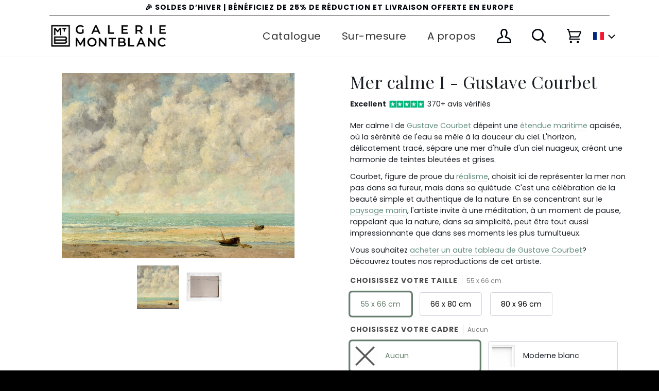

--- FILE ---
content_type: text/html; charset=utf-8
request_url: https://galeriemontblanc.com/products/mer-calme-i
body_size: 102978
content:
<!doctype html>
<html class="no-js" lang="fr">
  <head>
	<script src="//galeriemontblanc.com/cdn/shop/files/pandectes-rules.js?v=10469762759752301083"></script>
	
    

    <!-- Google Tag Manager -->
    <script>
      (function(w,d,s,l,i){w[l]=w[l]||[];w[l].push({'gtm.start':
      new Date().getTime(),event:'gtm.js'});var f=d.getElementsByTagName(s)[0],
      j=d.createElement(s),dl=l!='dataLayer'?'&l='+l:'';j.async=true;j.src=
      'https://www.googletagmanager.com/gtm.js?id='+i+dl;f.parentNode.insertBefore(j,f);
      })(window,document,'script','dataLayer','GTM-KGLGN7K');
    </script>
    <!-- End Google Tag Manager --><script type="text/javascript">
      window.isense_gdpr_privacy_policy_text = "Politique de confidentialité";
      window.isense_gdpr_accept_button_text = "Ok";
      window.isense_gdpr_close_button_text = "Fermer";
      window.isense_gdpr_change_cookies_text = "Préférences";
      window.isense_gdpr_text = "<b>La protection de votre vie privée est importante</b></br>Nous utilisons des cookies et des technologies similaires pour que votre visite de notre site web soit la plus agréable possible.";

      window.isense_gdpr_strict_cookies_checkbox = "Cookie nécessaires";
      window.isense_gdpr_strict_cookies_text = "Ces cookies sont nécessaires pour que le site fonctionne et ne peuvent pas être désactivés. Ils ne sont utilisés que suite à vos actions à l'égard de la langue, la devise et la connexion à votre compte. Vous pouvez régler votre navigateur pour les refuser mais cela pourrait affecter la manière dont le site fonctionne.";

      window.isense_gdpr_analytics_cookies_checkbox = "Analytics et Statistiques";
      window.isense_gdpr_analytics_cookies_text = "Ces cookies nous permettent de mesurer le traffic de visiteurs et d'en voir la source pour les analyser. Ils nous aident aussi à comprendre quels produits et action sont plus populaires que les autres.";

      window.isense_gdpr_marketing_cookies_checkbox = "Marketing et Retargeting";
      window.isense_gdpr_marketing_cookies_text = "Ces cookies sont définis par nos partenaires de marketing et de publicité. Ils peuvent être utilisés pour construire un profil de votre intérêt et vous montrer des publicités en rapport avec celui-ci dans le futur. Si vous ne les autorisez pas, vous ne verrez pas de publicités ciblées.";

      window.isense_gdpr_functionality_cookies_checkbox = "Cookies fonctionnels";
      window.isense_gdpr_functionality_cookies_text = "Ces cookies permettent à notre site d'offir des fonctionnalités supplémentaires et personelles. Ils peuvent être utilisés par nous-mêmes ou nos partenaires. Si vous les refusez, certains services pourraient ne pas fonctionner correctement.";

      window.isense_gdpr_popup_header = "Choisissez les types de cookies que vous acceptez";
      window.isense_gdpr_dismiss_button_text = "Fermer";

      window.isense_gdpr_accept_selected_button_text = "Accepter la sélection";
      window.isense_gdpr_accept_all_button_text = "Tout accepter";

      window.isense_gdpr_data_collection_text = "*En cliquant sur les boutons ci-dessus, je donne mon consentement à la collecte de mon IP et de mon email (si enregistré). Pour plus d'informations, consultez la <a href='https://galeriemontblanc.com/pages/gdpr-compliance'>Conformité au RGPD</a>";
    </script>
    <meta name="google-site-verification" content="1HMn1TQEOfR7jqC0y6nux2w0V5NHMjXH-ZymzoJFdNA">
    <meta charset="utf-8">
    <meta http-equiv="X-UA-Compatible" content="IE=edge,chrome=1">
    <meta name="viewport" content="width=device-width,initial-scale=1">
    <meta name="theme-color" content="#1f352a"><link rel="canonical" href="https://galeriemontblanc.com/products/mer-calme-i"><!-- ======================= Pipeline Theme V5.0.2 ========================= -->

    <link rel="preconnect" href="https://cdn.shopify.com" crossorigin>
    <link rel="preconnect" href="https://fonts.shopify.com" crossorigin>
    <link rel="preconnect" href="https://monorail-edge.shopifysvc.com" crossorigin>

    <link rel="preload" href="//galeriemontblanc.com/cdn/shop/t/64/assets/lazysizes.js?v=111431644619468174291735222199" as="script">
    <link rel="preload" href="//galeriemontblanc.com/cdn/shop/t/64/assets/vendor.js?v=137716196904437009191735222201" as="script">
    <link rel="preload" href="//galeriemontblanc.com/cdn/shop/t/64/assets/theme.dev.js?v=181284087820629497971735222201" as="script">
    <link rel="preload" href="//galeriemontblanc.com/cdn/shop/t/64/assets/theme.dev.css?v=180368845521314839221768526360" as="style">
    <link rel="preload" href="//galeriemontblanc.com/cdn/shop/t/64/assets/custom.css?v=41377937232578295671735222199" as="style">

    <!-- This script is added for the app - GDPR/CCPA + Cookie management -->
    <script>
         let privacyPolicyLinksTranslations = [
      {language: "en",
       link: "https://montblancgallery.co.uk/pages/privacy-policy",
      },
      {language: "fr",
       link: "https://galeriemontblanc.com/pages/politique-de-confidentialite",
      },
      {language: "de",
       link: "https://galeriemontblanc.de/pages/datenschutzrichtlinie/",
      }
      ];
         function checkShopify(additionalChecks = 0){
           if(window.isenseGDPR !== undefined && window.Shopify !== undefined && document.querySelector(".cc-link")) {
             var isense_gdpr_privacy_policy_link = document.querySelector(".cc-link");
             privacyPolicyLinksTranslations.forEach((translation) => {
               if(Shopify.locale == translation['language']){
                 isense_gdpr_privacy_policy_link.href = translation['link'];
               }
             });
           } else {
             setTimeout(function(){
               checkShopify(additionalChecks - 1);
             }, 1000);
           }
         }
         checkShopify(3);
    </script><link rel="shortcut icon" href="//galeriemontblanc.com/cdn/shop/files/android-chrome-192x192_32x32.png?v=1614397389" type="image/png"><!-- Title and description ================================================ -->
    
    <title>
      
    Reproduction de Mer calme I de Gustave Courbet
&ndash; Galerie Mont-Blanc

    </title><meta name="description" content="Achetez une reproduction de qualité peinte à la main et à l&#39;huile de Mer calme I de Gustave Courbet chez Galerie Mont-Blanc."><!-- /snippets/social-meta-tags.liquid --><meta property="og:site_name" content="Galerie Mont-Blanc">
<meta property="og:url" content="https://galeriemontblanc.com/products/mer-calme-i">
<meta property="og:title" content="Mer calme I - Gustave Courbet">
<meta property="og:type" content="product">
<meta property="og:description" content="Achetez une reproduction de qualité peinte à la main et à l&#39;huile de Mer calme I de Gustave Courbet chez Galerie Mont-Blanc."><meta property="og:price:amount" content="558.00">
  <meta property="og:price:currency" content="EUR">
      <meta property="og:image" content="http://galeriemontblanc.com/cdn/shop/files/Mercalme1-1.jpg?v=1696078283">
      <meta property="og:image:secure_url" content="https://galeriemontblanc.com/cdn/shop/files/Mercalme1-1.jpg?v=1696078283">
      <meta property="og:image:height" content="1163">
      <meta property="og:image:width" content="1500">
      <meta property="og:image" content="http://galeriemontblanc.com/cdn/shop/files/Mercalme1.jpg?v=1696078283">
      <meta property="og:image:secure_url" content="https://galeriemontblanc.com/cdn/shop/files/Mercalme1.jpg?v=1696078283">
      <meta property="og:image:height" content="1433">
      <meta property="og:image:width" content="1800">
      <meta property="og:image" content="http://galeriemontblanc.com/cdn/shop/files/Mercalme1_3b593f28-74ed-4b78-995a-f9e93c73303a.jpg?v=1696078283">
      <meta property="og:image:secure_url" content="https://galeriemontblanc.com/cdn/shop/files/Mercalme1_3b593f28-74ed-4b78-995a-f9e93c73303a.jpg?v=1696078283">
      <meta property="og:image:height" content="1433">
      <meta property="og:image:width" content="1800">
<meta property="twitter:image" content="http://galeriemontblanc.com/cdn/shop/files/Mercalme1-1_1200x1200.jpg?v=1696078283">

<meta name="twitter:site" content="@">
<meta name="twitter:card" content="summary_large_image">
<meta name="twitter:title" content="Mer calme I - Gustave Courbet">
<meta name="twitter:description" content="Achetez une reproduction de qualité peinte à la main et à l&#39;huile de Mer calme I de Gustave Courbet chez Galerie Mont-Blanc.">
<!-- CSS ================================================================== -->

    <link href="//galeriemontblanc.com/cdn/shop/t/64/assets/font-settings.css?v=69457634452203635231761945925" rel="stylesheet" type="text/css" media="all" />

    
<style data-shopify>

:root {
/* ================ Product video ================ */

---color_video_bg: #f2f2f2;


/* ================ Color Variables ================ */

/* === Backgrounds ===*/
---color-bg: #ffffff;
---color-bg-accent: #f8fafc;

/* === Text colors ===*/
---color-text-dark: #00050c;
---color-text: #191e24;
---color-text-light: #33373d;

/* === Bright color ===*/
---color-primary: #658e80;
---color-primary-hover: #396e5c;
---color-primary-fade: rgba(101, 142, 128, 0.05);
---color-primary-fade-hover: rgba(101, 142, 128, 0.1);---color-primary-opposite: #ffffff;

/* === Secondary/link Color ===*/
---color-secondary: #1f352a;
---color-secondary-hover: #020504;
---color-secondary-fade: rgba(31, 53, 42, 0.05);
---color-secondary-fade-hover: rgba(31, 53, 42, 0.1);---color-secondary-opposite: #ffffff;

/* === Shades of grey ===*/
---color-a5:  rgba(0, 5, 12, 0.05);
---color-a10: rgba(0, 5, 12, 0.1);
---color-a20: rgba(0, 5, 12, 0.2);
---color-a35: rgba(0, 5, 12, 0.35);
---color-a50: rgba(0, 5, 12, 0.5);
---color-a80: rgba(0, 5, 12, 0.8);
---color-a90: rgba(0, 5, 12, 0.9);
---color-a95: rgba(0, 5, 12, 0.95);


/* ================ Inverted Color Variables ================ */

---inverse-bg: #2e3438;
---inverse-bg-accent: #222324;

/* === Text colors ===*/
---inverse-text-dark: #eeefef;
---inverse-text: #e2e3e3;
---inverse-text-light: #ffffff;

/* === Bright color ===*/
---inverse-primary: #1f352a;
---inverse-primary-hover: #020504;
---inverse-primary-fade: rgba(31, 53, 42, 0.05);
---inverse-primary-fade-hover: rgba(31, 53, 42, 0.1);---inverse-primary-opposite: #ffffff;


/* === Second Color ===*/
---inverse-secondary: #1f352a;
---inverse-secondary-hover: #020504;
---inverse-secondary-fade: rgba(31, 53, 42, 0.05);
---inverse-secondary-fade-hover: rgba(31, 53, 42, 0.1);---inverse-secondary-opposite: #ffffff;


/* === Shades of grey ===*/
---inverse-a5:  rgba(255, 255, 255, 0.05);
---inverse-a10: rgba(255, 255, 255, 0.1);
---inverse-a20: rgba(255, 255, 255, 0.2);
---inverse-a35: rgba(255, 255, 255, 0.3);
---inverse-a80: rgba(255, 255, 255, 0.8);
---inverse-a90: rgba(255, 255, 255, 0.9);
---inverse-a95: rgba(255, 255, 255, 0.95);


/* === Account Bar ===*/
---color-announcement-bg: #ffffff;
---color-announcement-text: #00050c;

/* === Nav and dropdown link background ===*/
---color-nav: #ffffff;
---color-nav-text: #00050c;
---color-nav-border: #f7f7f7;
---color-nav-a10: rgba(0, 5, 12, 0.1);
---color-nav-a50: rgba(0, 5, 12, 0.5);

/* === Site Footer ===*/
---color-footer-bg: #191919;
---color-footer-text: #f7f7f7;
---color-footer-a5: rgba(247, 247, 247, 0.05);
---color-footer-a15: rgba(247, 247, 247, 0.15);
---color-footer-a90: rgba(247, 247, 247, 0.9);

/* === Products ===*/
---color-bg-product: #ffffff;


/* === disabled form colors ===*/
---color-disabled-bg: #e6e6e7;
---color-disabled-text: #a6a8aa;

---inverse-disabled-bg: #43484c;
---inverse-disabled-text: #777b7e;

/* === Gallery padding === */
---gallery-padding: 32px;

/* === Button Radius === */
---button-radius: 0px;


/* ================ Typography ================ */

---font-stack-body: Poppins, sans-serif;
---font-style-body: normal;
---font-weight-body: 400;
---font-weight-body-bold: 700;
---font-adjust-body: 1.0;

---font-stack-heading: "Playfair Display", serif;
---font-style-heading: normal;
---font-weight-heading: 400;
---font-weight-heading-bold: 700;
---font-adjust-heading: 1.1;

  ---font-heading-space: initial;
  ---font-heading-caps: initial;


---font-stack-accent: Poppins, serif;
---font-style-accent: normal;
---font-weight-accent: 400;
---font-weight-accent-bold: 700;
---font-adjust-accent: 1.25;

---ico-select: url('//galeriemontblanc.com/cdn/shop/t/64/assets/ico-select.svg?v=169480759710853325251735222260');

---url-zoom: url('//galeriemontblanc.com/cdn/shop/t/64/assets/cursor-zoom.svg?v=144940755349122764171735222261');
---url-zoom-2x: url('//galeriemontblanc.com/cdn/shop/t/64/assets/cursor-zoom-2x.svg?v=146300653947941975751735222260');

}

</style>

    <link href="//galeriemontblanc.com/cdn/shop/t/64/assets/theme.dev.css?v=180368845521314839221768526360" rel="stylesheet" type="text/css" media="all" />
    <link href="//galeriemontblanc.com/cdn/shop/t/64/assets/kik-jeric-custom.css?v=171704686738221721431735222199" rel="stylesheet" type="text/css" media="all" />
    <link href="//galeriemontblanc.com/cdn/shop/t/64/assets/owl.carousel.css?v=154945195616121438271735222201" rel="stylesheet" type="text/css" media="all" />
    <link href="//galeriemontblanc.com/cdn/shop/t/64/assets/custom.css?v=41377937232578295671735222199" rel="stylesheet" type="text/css" media="all" />
    <script>
      document.documentElement.className = document.documentElement.className.replace('no-js', 'js');
      var theme = {
        routes: {
          product_recommendations_url: '/recommendations/products',
          root_url: '/'
        },
        assets: {
          photoswipe: '//galeriemontblanc.com/cdn/shop/t/64/assets/photoswipe.js?v=40053551279037104431735222201',
          smoothscroll: '//galeriemontblanc.com/cdn/shop/t/64/assets/smoothscroll.js?v=37906625415260927261735222201',
          swatches: '//galeriemontblanc.com/cdn/shop/t/64/assets/swatches.json?v=91256316414282127311735222201',
          base: "//galeriemontblanc.com/cdn/shop/t/64/assets/"
        },
        strings: {
          swatchesKey: "Couleur",
          addToCart: "Ajouter au panier",
          soldOut: "Stock épuisé",
          unavailable: "Non disponible",
          unitPrice: "Prix ​​unitaire",
          unitPriceSeparator: "par",
          stockout: "Tout le stock disponible est dans le panier"
        },
        settings: {
          swatches_enable: true
        },
        info: {
          name: 'pipeline'
        },
        moneyFormat: "\u003cspan class=money\u003e€ {{amount}}\u003c\/span\u003e",
        version: '5.0.2'
      }
    </script><!-- Theme Javascript ============================================================== -->
    <script src="//galeriemontblanc.com/cdn/shop/t/64/assets/lazysizes.js?v=111431644619468174291735222199" async="async"></script>
    <script src="//galeriemontblanc.com/cdn/shop/t/64/assets/vendor.js?v=137716196904437009191735222201" defer="defer"></script>
    <script src="//galeriemontblanc.com/cdn/shop/t/64/assets/theme.dev.js?v=181284087820629497971735222201" defer="defer"></script>
    <script src="https://ajax.googleapis.com/ajax/libs/jquery/3.5.1/jquery.min.js" rel="preload"></script>
    <script src="//galeriemontblanc.com/cdn/shop/t/64/assets/owl.carousel.js?v=123960332030417875521735222201"></script>

    <script type="text/javascript">
      if (window.MSInputMethodContext && document.documentMode) {
        var scripts = document.getElementsByTagName('script')[0];
        var polyfill = document.createElement("script");
        polyfill.defer = true;
        polyfill.src = "//galeriemontblanc.com/cdn/shop/t/64/assets/ie11.js?v=144489047535103983231735222199";

        scripts.parentNode.insertBefore(polyfill, scripts);
      }
    </script>

    <!-- Shopify app scripts =========================================================== -->
    <!-- starapps_scripts_start -->
    <!-- This code is automatically managed by StarApps Studio -->
    <!-- Please contact support@starapps.studio for any help -->
    <script type="application/json" sa-product-json="true">
          {
            "id": 8109806944480,
            "title": "Mer calme I - Gustave Courbet",
            "handle": "mer-calme-i","product_images": [{ "id":39235261006048,"src":"\/\/galeriemontblanc.com\/cdn\/shop\/files\/Mercalme1-1.jpg?v=1696078283" }  ,  { "id":39235260973280,"src":"\/\/galeriemontblanc.com\/cdn\/shop\/files\/Mercalme1.jpg?v=1696078283" }  ,  { "id":39235261235424,"src":"\/\/galeriemontblanc.com\/cdn\/shop\/files\/Mercalme1_3b593f28-74ed-4b78-995a-f9e93c73303a.jpg?v=1696078283" }  ,  { "id":39235258450144,"src":"\/\/galeriemontblanc.com\/cdn\/shop\/files\/zAccrochage-opt_3f7241fe-6aa3-40f7-a5f1-5924df941fb0.jpg?v=1696078283" }  ],
            "media": [{"alt":null,"id":31849451094240,"position":1,"preview_image":{"aspect_ratio":1.29,"height":1163,"width":1500,"src":"\/\/galeriemontblanc.com\/cdn\/shop\/files\/Mercalme1-1.jpg?v=1696078283"},"aspect_ratio":1.29,"height":1163,"media_type":"image","src":"\/\/galeriemontblanc.com\/cdn\/shop\/files\/Mercalme1-1.jpg?v=1696078283","width":1500},{"alt":null,"id":31849451127008,"position":2,"preview_image":{"aspect_ratio":1.256,"height":1433,"width":1800,"src":"\/\/galeriemontblanc.com\/cdn\/shop\/files\/Mercalme1.jpg?v=1696078283"},"aspect_ratio":1.256,"height":1433,"media_type":"image","src":"\/\/galeriemontblanc.com\/cdn\/shop\/files\/Mercalme1.jpg?v=1696078283","width":1800},{"alt":"general","id":31849451356384,"position":3,"preview_image":{"aspect_ratio":1.256,"height":1433,"width":1800,"src":"\/\/galeriemontblanc.com\/cdn\/shop\/files\/Mercalme1_3b593f28-74ed-4b78-995a-f9e93c73303a.jpg?v=1696078283"},"aspect_ratio":1.256,"height":1433,"media_type":"image","src":"\/\/galeriemontblanc.com\/cdn\/shop\/files\/Mercalme1_3b593f28-74ed-4b78-995a-f9e93c73303a.jpg?v=1696078283","width":1800},{"alt":"general","id":31849448308960,"position":4,"preview_image":{"aspect_ratio":0.813,"height":1845,"width":1500,"src":"\/\/galeriemontblanc.com\/cdn\/shop\/files\/zAccrochage-opt_3f7241fe-6aa3-40f7-a5f1-5924df941fb0.jpg?v=1696078283"},"aspect_ratio":0.813,"height":1845,"media_type":"image","src":"\/\/galeriemontblanc.com\/cdn\/shop\/files\/zAccrochage-opt_3f7241fe-6aa3-40f7-a5f1-5924df941fb0.jpg?v=1696078283","width":1500}],"metafields": {},
            "vendor": "Galerie Mont-Blanc 2",
            "variants": [{"id":44215258284256,"title":"55 x 66 cm \/ Aucun","option1":"55 x 66 cm","option2":"Aucun","option3":null,"sku":null,"requires_shipping":true,"taxable":true,"featured_image":null,"available":true,"name":"Mer calme I - Gustave Courbet - 55 x 66 cm \/ Aucun","public_title":"55 x 66 cm \/ Aucun","options":["55 x 66 cm","Aucun"],"price":55800,"weight":1100,"compare_at_price":74400,"inventory_management":null,"barcode":null,"requires_selling_plan":false,"selling_plan_allocations":[]},{"id":44215258513632,"title":"66 x 80 cm \/ Aucun","option1":"66 x 80 cm","option2":"Aucun","option3":null,"sku":null,"requires_shipping":true,"taxable":true,"featured_image":null,"available":true,"name":"Mer calme I - Gustave Courbet - 66 x 80 cm \/ Aucun","public_title":"66 x 80 cm \/ Aucun","options":["66 x 80 cm","Aucun"],"price":87300,"weight":3000,"compare_at_price":116400,"inventory_management":null,"barcode":null,"requires_selling_plan":false,"selling_plan_allocations":[]},{"id":44215258743008,"title":"80 x 96 cm \/ Aucun","option1":"80 x 96 cm","option2":"Aucun","option3":null,"sku":null,"requires_shipping":true,"taxable":true,"featured_image":null,"available":true,"name":"Mer calme I - Gustave Courbet - 80 x 96 cm \/ Aucun","public_title":"80 x 96 cm \/ Aucun","options":["80 x 96 cm","Aucun"],"price":118400,"weight":3000,"compare_at_price":157900,"inventory_management":null,"barcode":null,"requires_selling_plan":false,"selling_plan_allocations":[]},{"id":44215258317024,"title":"55 x 66 cm \/ Moderne blanc","option1":"55 x 66 cm","option2":"Moderne blanc","option3":null,"sku":null,"requires_shipping":true,"taxable":true,"featured_image":null,"available":true,"name":"Mer calme I - Gustave Courbet - 55 x 66 cm \/ Moderne blanc","public_title":"55 x 66 cm \/ Moderne blanc","options":["55 x 66 cm","Moderne blanc"],"price":71000,"weight":1100,"compare_at_price":94600,"inventory_management":null,"barcode":null,"requires_selling_plan":false,"selling_plan_allocations":[]},{"id":44215258546400,"title":"66 x 80 cm \/ Moderne blanc","option1":"66 x 80 cm","option2":"Moderne blanc","option3":null,"sku":null,"requires_shipping":true,"taxable":true,"featured_image":null,"available":true,"name":"Mer calme I - Gustave Courbet - 66 x 80 cm \/ Moderne blanc","public_title":"66 x 80 cm \/ Moderne blanc","options":["66 x 80 cm","Moderne blanc"],"price":106800,"weight":3000,"compare_at_price":142400,"inventory_management":null,"barcode":null,"requires_selling_plan":false,"selling_plan_allocations":[]},{"id":44215258775776,"title":"80 x 96 cm \/ Moderne blanc","option1":"80 x 96 cm","option2":"Moderne blanc","option3":null,"sku":null,"requires_shipping":true,"taxable":true,"featured_image":null,"available":true,"name":"Mer calme I - Gustave Courbet - 80 x 96 cm \/ Moderne blanc","public_title":"80 x 96 cm \/ Moderne blanc","options":["80 x 96 cm","Moderne blanc"],"price":145800,"weight":3000,"compare_at_price":194400,"inventory_management":null,"barcode":null,"requires_selling_plan":false,"selling_plan_allocations":[]},{"id":44215258349792,"title":"55 x 66 cm \/ Moderne noir","option1":"55 x 66 cm","option2":"Moderne noir","option3":null,"sku":null,"requires_shipping":true,"taxable":true,"featured_image":null,"available":true,"name":"Mer calme I - Gustave Courbet - 55 x 66 cm \/ Moderne noir","public_title":"55 x 66 cm \/ Moderne noir","options":["55 x 66 cm","Moderne noir"],"price":71000,"weight":1100,"compare_at_price":94600,"inventory_management":null,"barcode":null,"requires_selling_plan":false,"selling_plan_allocations":[]},{"id":44215258579168,"title":"66 x 80 cm \/ Moderne noir","option1":"66 x 80 cm","option2":"Moderne noir","option3":null,"sku":null,"requires_shipping":true,"taxable":true,"featured_image":null,"available":true,"name":"Mer calme I - Gustave Courbet - 66 x 80 cm \/ Moderne noir","public_title":"66 x 80 cm \/ Moderne noir","options":["66 x 80 cm","Moderne noir"],"price":106800,"weight":3000,"compare_at_price":142400,"inventory_management":null,"barcode":null,"requires_selling_plan":false,"selling_plan_allocations":[]},{"id":44215258808544,"title":"80 x 96 cm \/ Moderne noir","option1":"80 x 96 cm","option2":"Moderne noir","option3":null,"sku":null,"requires_shipping":true,"taxable":true,"featured_image":null,"available":true,"name":"Mer calme I - Gustave Courbet - 80 x 96 cm \/ Moderne noir","public_title":"80 x 96 cm \/ Moderne noir","options":["80 x 96 cm","Moderne noir"],"price":145800,"weight":3000,"compare_at_price":194400,"inventory_management":null,"barcode":null,"requires_selling_plan":false,"selling_plan_allocations":[]},{"id":44215258382560,"title":"55 x 66 cm \/ Calvin or","option1":"55 x 66 cm","option2":"Calvin or","option3":null,"sku":null,"requires_shipping":true,"taxable":true,"featured_image":null,"available":true,"name":"Mer calme I - Gustave Courbet - 55 x 66 cm \/ Calvin or","public_title":"55 x 66 cm \/ Calvin or","options":["55 x 66 cm","Calvin or"],"price":82400,"weight":1100,"compare_at_price":109800,"inventory_management":null,"barcode":null,"requires_selling_plan":false,"selling_plan_allocations":[]},{"id":44215258611936,"title":"66 x 80 cm \/ Calvin or","option1":"66 x 80 cm","option2":"Calvin or","option3":null,"sku":null,"requires_shipping":true,"taxable":true,"featured_image":null,"available":true,"name":"Mer calme I - Gustave Courbet - 66 x 80 cm \/ Calvin or","public_title":"66 x 80 cm \/ Calvin or","options":["66 x 80 cm","Calvin or"],"price":128400,"weight":3000,"compare_at_price":171200,"inventory_management":null,"barcode":null,"requires_selling_plan":false,"selling_plan_allocations":[]},{"id":44215258841312,"title":"80 x 96 cm \/ Calvin or","option1":"80 x 96 cm","option2":"Calvin or","option3":null,"sku":null,"requires_shipping":true,"taxable":true,"featured_image":null,"available":true,"name":"Mer calme I - Gustave Courbet - 80 x 96 cm \/ Calvin or","public_title":"80 x 96 cm \/ Calvin or","options":["80 x 96 cm","Calvin or"],"price":166600,"weight":3000,"compare_at_price":222100,"inventory_management":null,"barcode":null,"requires_selling_plan":false,"selling_plan_allocations":[]},{"id":44215258415328,"title":"55 x 66 cm \/ Calvin argent","option1":"55 x 66 cm","option2":"Calvin argent","option3":null,"sku":null,"requires_shipping":true,"taxable":true,"featured_image":null,"available":true,"name":"Mer calme I - Gustave Courbet - 55 x 66 cm \/ Calvin argent","public_title":"55 x 66 cm \/ Calvin argent","options":["55 x 66 cm","Calvin argent"],"price":82400,"weight":1100,"compare_at_price":109800,"inventory_management":null,"barcode":null,"requires_selling_plan":false,"selling_plan_allocations":[]},{"id":44215258644704,"title":"66 x 80 cm \/ Calvin argent","option1":"66 x 80 cm","option2":"Calvin argent","option3":null,"sku":null,"requires_shipping":true,"taxable":true,"featured_image":null,"available":true,"name":"Mer calme I - Gustave Courbet - 66 x 80 cm \/ Calvin argent","public_title":"66 x 80 cm \/ Calvin argent","options":["66 x 80 cm","Calvin argent"],"price":128400,"weight":3000,"compare_at_price":171200,"inventory_management":null,"barcode":null,"requires_selling_plan":false,"selling_plan_allocations":[]},{"id":44215258874080,"title":"80 x 96 cm \/ Calvin argent","option1":"80 x 96 cm","option2":"Calvin argent","option3":null,"sku":null,"requires_shipping":true,"taxable":true,"featured_image":null,"available":true,"name":"Mer calme I - Gustave Courbet - 80 x 96 cm \/ Calvin argent","public_title":"80 x 96 cm \/ Calvin argent","options":["80 x 96 cm","Calvin argent"],"price":166600,"weight":3000,"compare_at_price":222100,"inventory_management":null,"barcode":null,"requires_selling_plan":false,"selling_plan_allocations":[]},{"id":55736552587648,"title":"55 x 66 cm \/ Orsay or","option1":"55 x 66 cm","option2":"Orsay or","option3":null,"sku":"","requires_shipping":true,"taxable":true,"featured_image":null,"available":true,"name":"Mer calme I - Gustave Courbet - 55 x 66 cm \/ Orsay or","public_title":"55 x 66 cm \/ Orsay or","options":["55 x 66 cm","Orsay or"],"price":73800,"weight":1100,"compare_at_price":98400,"inventory_management":null,"barcode":"","requires_selling_plan":false,"selling_plan_allocations":[]},{"id":55736552620416,"title":"66 x 80 cm \/ Orsay or","option1":"66 x 80 cm","option2":"Orsay or","option3":null,"sku":"","requires_shipping":true,"taxable":true,"featured_image":null,"available":true,"name":"Mer calme I - Gustave Courbet - 66 x 80 cm \/ Orsay or","public_title":"66 x 80 cm \/ Orsay or","options":["66 x 80 cm","Orsay or"],"price":115200,"weight":3000,"compare_at_price":153600,"inventory_management":null,"barcode":"","requires_selling_plan":false,"selling_plan_allocations":[]},{"id":55736552653184,"title":"80 x 96 cm \/ Orsay or","option1":"80 x 96 cm","option2":"Orsay or","option3":null,"sku":"","requires_shipping":true,"taxable":true,"featured_image":null,"available":true,"name":"Mer calme I - Gustave Courbet - 80 x 96 cm \/ Orsay or","public_title":"80 x 96 cm \/ Orsay or","options":["80 x 96 cm","Orsay or"],"price":151100,"weight":3000,"compare_at_price":201500,"inventory_management":null,"barcode":"","requires_selling_plan":false,"selling_plan_allocations":[]},{"id":55736632607104,"title":"55 x 66 cm \/ Orsay argent","option1":"55 x 66 cm","option2":"Orsay argent","option3":null,"sku":"","requires_shipping":true,"taxable":true,"featured_image":null,"available":true,"name":"Mer calme I - Gustave Courbet - 55 x 66 cm \/ Orsay argent","public_title":"55 x 66 cm \/ Orsay argent","options":["55 x 66 cm","Orsay argent"],"price":73800,"weight":1100,"compare_at_price":98400,"inventory_management":null,"barcode":"","requires_selling_plan":false,"selling_plan_allocations":[]},{"id":55736632639872,"title":"66 x 80 cm \/ Orsay argent","option1":"66 x 80 cm","option2":"Orsay argent","option3":null,"sku":"","requires_shipping":true,"taxable":true,"featured_image":null,"available":true,"name":"Mer calme I - Gustave Courbet - 66 x 80 cm \/ Orsay argent","public_title":"66 x 80 cm \/ Orsay argent","options":["66 x 80 cm","Orsay argent"],"price":115200,"weight":3000,"compare_at_price":153600,"inventory_management":null,"barcode":"","requires_selling_plan":false,"selling_plan_allocations":[]},{"id":55736632672640,"title":"80 x 96 cm \/ Orsay argent","option1":"80 x 96 cm","option2":"Orsay argent","option3":null,"sku":"","requires_shipping":true,"taxable":true,"featured_image":null,"available":true,"name":"Mer calme I - Gustave Courbet - 80 x 96 cm \/ Orsay argent","public_title":"80 x 96 cm \/ Orsay argent","options":["80 x 96 cm","Orsay argent"],"price":151100,"weight":3000,"compare_at_price":201500,"inventory_management":null,"barcode":"","requires_selling_plan":false,"selling_plan_allocations":[]},{"id":55731502252416,"title":"55 x 66 cm \/ Louis or","option1":"55 x 66 cm","option2":"Louis or","option3":null,"sku":"","requires_shipping":true,"taxable":true,"featured_image":null,"available":true,"name":"Mer calme I - Gustave Courbet - 55 x 66 cm \/ Louis or","public_title":"55 x 66 cm \/ Louis or","options":["55 x 66 cm","Louis or"],"price":79500,"weight":1100,"compare_at_price":106000,"inventory_management":null,"barcode":"","requires_selling_plan":false,"selling_plan_allocations":[]},{"id":55731502285184,"title":"66 x 80 cm \/ Louis or","option1":"66 x 80 cm","option2":"Louis or","option3":null,"sku":"","requires_shipping":true,"taxable":true,"featured_image":null,"available":true,"name":"Mer calme I - Gustave Courbet - 66 x 80 cm \/ Louis or","public_title":"66 x 80 cm \/ Louis or","options":["66 x 80 cm","Louis or"],"price":124100,"weight":3000,"compare_at_price":165400,"inventory_management":null,"barcode":"","requires_selling_plan":false,"selling_plan_allocations":[]},{"id":55731502317952,"title":"80 x 96 cm \/ Louis or","option1":"80 x 96 cm","option2":"Louis or","option3":null,"sku":"","requires_shipping":true,"taxable":true,"featured_image":null,"available":true,"name":"Mer calme I - Gustave Courbet - 80 x 96 cm \/ Louis or","public_title":"80 x 96 cm \/ Louis or","options":["80 x 96 cm","Louis or"],"price":161500,"weight":3000,"compare_at_price":215300,"inventory_management":null,"barcode":"","requires_selling_plan":false,"selling_plan_allocations":[]},{"id":55731596788096,"title":"55 x 66 cm \/ Louis argent","option1":"55 x 66 cm","option2":"Louis argent","option3":null,"sku":"","requires_shipping":true,"taxable":true,"featured_image":null,"available":true,"name":"Mer calme I - Gustave Courbet - 55 x 66 cm \/ Louis argent","public_title":"55 x 66 cm \/ Louis argent","options":["55 x 66 cm","Louis argent"],"price":79500,"weight":1100,"compare_at_price":106000,"inventory_management":null,"barcode":"","requires_selling_plan":false,"selling_plan_allocations":[]},{"id":55731596820864,"title":"66 x 80 cm \/ Louis argent","option1":"66 x 80 cm","option2":"Louis argent","option3":null,"sku":"","requires_shipping":true,"taxable":true,"featured_image":null,"available":true,"name":"Mer calme I - Gustave Courbet - 66 x 80 cm \/ Louis argent","public_title":"66 x 80 cm \/ Louis argent","options":["66 x 80 cm","Louis argent"],"price":124100,"weight":3000,"compare_at_price":165400,"inventory_management":null,"barcode":"","requires_selling_plan":false,"selling_plan_allocations":[]},{"id":55731596853632,"title":"80 x 96 cm \/ Louis argent","option1":"80 x 96 cm","option2":"Louis argent","option3":null,"sku":"","requires_shipping":true,"taxable":true,"featured_image":null,"available":true,"name":"Mer calme I - Gustave Courbet - 80 x 96 cm \/ Louis argent","public_title":"80 x 96 cm \/ Louis argent","options":["80 x 96 cm","Louis argent"],"price":161500,"weight":3000,"compare_at_price":215300,"inventory_management":null,"barcode":"","requires_selling_plan":false,"selling_plan_allocations":[]},{"id":55696511369600,"title":"55 x 66 cm \/ Caisse blanche","option1":"55 x 66 cm","option2":"Caisse blanche","option3":null,"sku":"","requires_shipping":true,"taxable":true,"featured_image":null,"available":true,"name":"Mer calme I - Gustave Courbet - 55 x 66 cm \/ Caisse blanche","public_title":"55 x 66 cm \/ Caisse blanche","options":["55 x 66 cm","Caisse blanche"],"price":73600,"weight":1100,"compare_at_price":98100,"inventory_management":null,"barcode":"","requires_selling_plan":false,"selling_plan_allocations":[]},{"id":55696511402368,"title":"66 x 80 cm \/ Caisse blanche","option1":"66 x 80 cm","option2":"Caisse blanche","option3":null,"sku":"","requires_shipping":true,"taxable":true,"featured_image":null,"available":true,"name":"Mer calme I - Gustave Courbet - 66 x 80 cm \/ Caisse blanche","public_title":"66 x 80 cm \/ Caisse blanche","options":["66 x 80 cm","Caisse blanche"],"price":114800,"weight":3000,"compare_at_price":153000,"inventory_management":null,"barcode":"","requires_selling_plan":false,"selling_plan_allocations":[]},{"id":55696511435136,"title":"80 x 96 cm \/ Caisse blanche","option1":"80 x 96 cm","option2":"Caisse blanche","option3":null,"sku":"","requires_shipping":true,"taxable":true,"featured_image":null,"available":true,"name":"Mer calme I - Gustave Courbet - 80 x 96 cm \/ Caisse blanche","public_title":"80 x 96 cm \/ Caisse blanche","options":["80 x 96 cm","Caisse blanche"],"price":151300,"weight":3000,"compare_at_price":201700,"inventory_management":null,"barcode":"","requires_selling_plan":false,"selling_plan_allocations":[]},{"id":55689322430848,"title":"55 x 66 cm \/ Caisse noire","option1":"55 x 66 cm","option2":"Caisse noire","option3":null,"sku":"","requires_shipping":true,"taxable":true,"featured_image":null,"available":true,"name":"Mer calme I - Gustave Courbet - 55 x 66 cm \/ Caisse noire","public_title":"55 x 66 cm \/ Caisse noire","options":["55 x 66 cm","Caisse noire"],"price":73600,"weight":1100,"compare_at_price":98100,"inventory_management":null,"barcode":"","requires_selling_plan":false,"selling_plan_allocations":[]},{"id":55689322463616,"title":"66 x 80 cm \/ Caisse noire","option1":"66 x 80 cm","option2":"Caisse noire","option3":null,"sku":"","requires_shipping":true,"taxable":true,"featured_image":null,"available":true,"name":"Mer calme I - Gustave Courbet - 66 x 80 cm \/ Caisse noire","public_title":"66 x 80 cm \/ Caisse noire","options":["66 x 80 cm","Caisse noire"],"price":114800,"weight":3000,"compare_at_price":153000,"inventory_management":null,"barcode":"","requires_selling_plan":false,"selling_plan_allocations":[]},{"id":55689322496384,"title":"80 x 96 cm \/ Caisse noire","option1":"80 x 96 cm","option2":"Caisse noire","option3":null,"sku":"","requires_shipping":true,"taxable":true,"featured_image":null,"available":true,"name":"Mer calme I - Gustave Courbet - 80 x 96 cm \/ Caisse noire","public_title":"80 x 96 cm \/ Caisse noire","options":["80 x 96 cm","Caisse noire"],"price":151300,"weight":3000,"compare_at_price":201700,"inventory_management":null,"barcode":"","requires_selling_plan":false,"selling_plan_allocations":[]},{"id":55686438158720,"title":"55 x 66 cm \/ Caisse en chêne","option1":"55 x 66 cm","option2":"Caisse en chêne","option3":null,"sku":"","requires_shipping":true,"taxable":true,"featured_image":null,"available":true,"name":"Mer calme I - Gustave Courbet - 55 x 66 cm \/ Caisse en chêne","public_title":"55 x 66 cm \/ Caisse en chêne","options":["55 x 66 cm","Caisse en chêne"],"price":81800,"weight":1100,"compare_at_price":109100,"inventory_management":null,"barcode":"","requires_selling_plan":false,"selling_plan_allocations":[]},{"id":55686438191488,"title":"66 x 80 cm \/ Caisse en chêne","option1":"66 x 80 cm","option2":"Caisse en chêne","option3":null,"sku":"","requires_shipping":true,"taxable":true,"featured_image":null,"available":true,"name":"Mer calme I - Gustave Courbet - 66 x 80 cm \/ Caisse en chêne","public_title":"66 x 80 cm \/ Caisse en chêne","options":["66 x 80 cm","Caisse en chêne"],"price":127400,"weight":3000,"compare_at_price":169900,"inventory_management":null,"barcode":"","requires_selling_plan":false,"selling_plan_allocations":[]},{"id":55686438224256,"title":"80 x 96 cm \/ Caisse en chêne","option1":"80 x 96 cm","option2":"Caisse en chêne","option3":null,"sku":"","requires_shipping":true,"taxable":true,"featured_image":null,"available":true,"name":"Mer calme I - Gustave Courbet - 80 x 96 cm \/ Caisse en chêne","public_title":"80 x 96 cm \/ Caisse en chêne","options":["80 x 96 cm","Caisse en chêne"],"price":165500,"weight":3000,"compare_at_price":220700,"inventory_management":null,"barcode":"","requires_selling_plan":false,"selling_plan_allocations":[]}],
            "url": "\/products\/mer-calme-i",
            "options": [{"name":"Choisissez votre taille","position":1,"values":["55 x 66 cm","66 x 80 cm","80 x 96 cm"]},{"name":"Choisissez votre cadre","position":2,"values":["Aucun","Moderne blanc","Moderne noir","Calvin or","Calvin argent","Orsay or","Orsay argent","Louis or","Louis argent","Caisse blanche","Caisse noire","Caisse en chêne"]}],
            "images": ["\/\/galeriemontblanc.com\/cdn\/shop\/files\/Mercalme1-1.jpg?v=1696078283","\/\/galeriemontblanc.com\/cdn\/shop\/files\/Mercalme1.jpg?v=1696078283","\/\/galeriemontblanc.com\/cdn\/shop\/files\/Mercalme1_3b593f28-74ed-4b78-995a-f9e93c73303a.jpg?v=1696078283","\/\/galeriemontblanc.com\/cdn\/shop\/files\/zAccrochage-opt_3f7241fe-6aa3-40f7-a5f1-5924df941fb0.jpg?v=1696078283"],
            "featured_image": "\/\/galeriemontblanc.com\/cdn\/shop\/files\/Mercalme1-1.jpg?v=1696078283",
            "tags": [],
            "available": true,
            "price_min": 55800,
            "price_max": 166600,
            "compare_at_price_min": 74400,
            "compare_at_price_max": 222100}
    </script>
    <script
      type="text/javascript"
      src="https://bcdn.starapps.studio/apps/via/gmb-pre-migration/script-1609688178.js?shop=gmb-pre-migration.myshopify.com"
      async
    ></script>
    <!-- starapps_scripts_end -->

    <script>window.performance && window.performance.mark && window.performance.mark('shopify.content_for_header.start');</script><meta name="google-site-verification" content="aC_smW4CIH3NZCqMzy3FlI2cd9j4TdJwz1no5TqykVE">
<meta id="shopify-digital-wallet" name="shopify-digital-wallet" content="/51859587227/digital_wallets/dialog">
<meta name="shopify-checkout-api-token" content="4224988c3d05455c89092d13c4b35235">
<meta id="in-context-paypal-metadata" data-shop-id="51859587227" data-venmo-supported="false" data-environment="production" data-locale="fr_FR" data-paypal-v4="true" data-currency="EUR">
<link rel="alternate" hreflang="x-default" href="https://galeriemontblanc.com/products/mer-calme-i">
<link rel="alternate" hreflang="fr" href="https://galeriemontblanc.com/products/mer-calme-i">
<link rel="alternate" hreflang="en" href="https://galeriemontblanc.com/en/products/calm-sea-i-gustave-courbet">
<link rel="alternate" hreflang="de" href="https://galeriemontblanc.com/de/products/stilles-meer-i-gustave-courbet">
<link rel="alternate" hreflang="de-DE" href="https://galeriemontblanc.de/products/stilles-meer-i-gustave-courbet">
<link rel="alternate" hreflang="en-DE" href="https://galeriemontblanc.de/en/products/calm-sea-i-gustave-courbet">
<link rel="alternate" hreflang="fr-DE" href="https://galeriemontblanc.de/fr/products/mer-calme-i">
<link rel="alternate" hreflang="de-AT" href="https://galeriemontblanc.de/products/stilles-meer-i-gustave-courbet">
<link rel="alternate" hreflang="en-AT" href="https://galeriemontblanc.de/en/products/calm-sea-i-gustave-courbet">
<link rel="alternate" hreflang="fr-AT" href="https://galeriemontblanc.de/fr/products/mer-calme-i">
<link rel="alternate" hreflang="en-GB" href="https://montblancgallery.co.uk/products/calm-sea-i-gustave-courbet">
<link rel="alternate" hreflang="fr-GB" href="https://montblancgallery.co.uk/fr/products/mer-calme-i">
<link rel="alternate" type="application/json+oembed" href="https://galeriemontblanc.com/products/mer-calme-i.oembed">
<script async="async" src="/checkouts/internal/preloads.js?locale=fr-CH"></script>
<script id="apple-pay-shop-capabilities" type="application/json">{"shopId":51859587227,"countryCode":"CH","currencyCode":"EUR","merchantCapabilities":["supports3DS"],"merchantId":"gid:\/\/shopify\/Shop\/51859587227","merchantName":"Galerie Mont-Blanc","requiredBillingContactFields":["postalAddress","email","phone"],"requiredShippingContactFields":["postalAddress","email","phone"],"shippingType":"shipping","supportedNetworks":["visa","masterCard","amex"],"total":{"type":"pending","label":"Galerie Mont-Blanc","amount":"1.00"},"shopifyPaymentsEnabled":true,"supportsSubscriptions":true}</script>
<script id="shopify-features" type="application/json">{"accessToken":"4224988c3d05455c89092d13c4b35235","betas":["rich-media-storefront-analytics"],"domain":"galeriemontblanc.com","predictiveSearch":true,"shopId":51859587227,"locale":"fr"}</script>
<script>var Shopify = Shopify || {};
Shopify.shop = "gmb-pre-migration.myshopify.com";
Shopify.locale = "fr";
Shopify.currency = {"active":"EUR","rate":"1.0"};
Shopify.country = "CH";
Shopify.theme = {"name":"dec26-dev","id":177650532736,"schema_name":"Pipeline","schema_version":"5.0.2","theme_store_id":null,"role":"main"};
Shopify.theme.handle = "null";
Shopify.theme.style = {"id":null,"handle":null};
Shopify.cdnHost = "galeriemontblanc.com/cdn";
Shopify.routes = Shopify.routes || {};
Shopify.routes.root = "/";</script>
<script type="module">!function(o){(o.Shopify=o.Shopify||{}).modules=!0}(window);</script>
<script>!function(o){function n(){var o=[];function n(){o.push(Array.prototype.slice.apply(arguments))}return n.q=o,n}var t=o.Shopify=o.Shopify||{};t.loadFeatures=n(),t.autoloadFeatures=n()}(window);</script>
<script id="shop-js-analytics" type="application/json">{"pageType":"product"}</script>
<script defer="defer" async type="module" src="//galeriemontblanc.com/cdn/shopifycloud/shop-js/modules/v2/client.init-shop-cart-sync_INwxTpsh.fr.esm.js"></script>
<script defer="defer" async type="module" src="//galeriemontblanc.com/cdn/shopifycloud/shop-js/modules/v2/chunk.common_YNAa1F1g.esm.js"></script>
<script type="module">
  await import("//galeriemontblanc.com/cdn/shopifycloud/shop-js/modules/v2/client.init-shop-cart-sync_INwxTpsh.fr.esm.js");
await import("//galeriemontblanc.com/cdn/shopifycloud/shop-js/modules/v2/chunk.common_YNAa1F1g.esm.js");

  window.Shopify.SignInWithShop?.initShopCartSync?.({"fedCMEnabled":true,"windoidEnabled":true});

</script>
<script>(function() {
  var isLoaded = false;
  function asyncLoad() {
    if (isLoaded) return;
    isLoaded = true;
    var urls = ["https:\/\/assets.cloudlift.app\/api\/assets\/upload.js?shop=gmb-pre-migration.myshopify.com","https:\/\/cdn.hextom.com\/js\/eventpromotionbar.js?shop=gmb-pre-migration.myshopify.com","https:\/\/cdn.hextom.com\/js\/quickannouncementbar.js?shop=gmb-pre-migration.myshopify.com"];
    for (var i = 0; i < urls.length; i++) {
      var s = document.createElement('script');
      s.type = 'text/javascript';
      s.async = true;
      s.src = urls[i];
      var x = document.getElementsByTagName('script')[0];
      x.parentNode.insertBefore(s, x);
    }
  };
  if(window.attachEvent) {
    window.attachEvent('onload', asyncLoad);
  } else {
    window.addEventListener('load', asyncLoad, false);
  }
})();</script>
<script id="__st">var __st={"a":51859587227,"offset":3600,"reqid":"a0e0d4e4-170b-47f3-b2c1-9bb2c8bb9153-1769004096","pageurl":"galeriemontblanc.com\/products\/mer-calme-i","u":"cbca547a5600","p":"product","rtyp":"product","rid":8109806944480};</script>
<script>window.ShopifyPaypalV4VisibilityTracking = true;</script>
<script id="captcha-bootstrap">!function(){'use strict';const t='contact',e='account',n='new_comment',o=[[t,t],['blogs',n],['comments',n],[t,'customer']],c=[[e,'customer_login'],[e,'guest_login'],[e,'recover_customer_password'],[e,'create_customer']],r=t=>t.map((([t,e])=>`form[action*='/${t}']:not([data-nocaptcha='true']) input[name='form_type'][value='${e}']`)).join(','),a=t=>()=>t?[...document.querySelectorAll(t)].map((t=>t.form)):[];function s(){const t=[...o],e=r(t);return a(e)}const i='password',u='form_key',d=['recaptcha-v3-token','g-recaptcha-response','h-captcha-response',i],f=()=>{try{return window.sessionStorage}catch{return}},m='__shopify_v',_=t=>t.elements[u];function p(t,e,n=!1){try{const o=window.sessionStorage,c=JSON.parse(o.getItem(e)),{data:r}=function(t){const{data:e,action:n}=t;return t[m]||n?{data:e,action:n}:{data:t,action:n}}(c);for(const[e,n]of Object.entries(r))t.elements[e]&&(t.elements[e].value=n);n&&o.removeItem(e)}catch(o){console.error('form repopulation failed',{error:o})}}const l='form_type',E='cptcha';function T(t){t.dataset[E]=!0}const w=window,h=w.document,L='Shopify',v='ce_forms',y='captcha';let A=!1;((t,e)=>{const n=(g='f06e6c50-85a8-45c8-87d0-21a2b65856fe',I='https://cdn.shopify.com/shopifycloud/storefront-forms-hcaptcha/ce_storefront_forms_captcha_hcaptcha.v1.5.2.iife.js',D={infoText:'Protégé par hCaptcha',privacyText:'Confidentialité',termsText:'Conditions'},(t,e,n)=>{const o=w[L][v],c=o.bindForm;if(c)return c(t,g,e,D).then(n);var r;o.q.push([[t,g,e,D],n]),r=I,A||(h.body.append(Object.assign(h.createElement('script'),{id:'captcha-provider',async:!0,src:r})),A=!0)});var g,I,D;w[L]=w[L]||{},w[L][v]=w[L][v]||{},w[L][v].q=[],w[L][y]=w[L][y]||{},w[L][y].protect=function(t,e){n(t,void 0,e),T(t)},Object.freeze(w[L][y]),function(t,e,n,w,h,L){const[v,y,A,g]=function(t,e,n){const i=e?o:[],u=t?c:[],d=[...i,...u],f=r(d),m=r(i),_=r(d.filter((([t,e])=>n.includes(e))));return[a(f),a(m),a(_),s()]}(w,h,L),I=t=>{const e=t.target;return e instanceof HTMLFormElement?e:e&&e.form},D=t=>v().includes(t);t.addEventListener('submit',(t=>{const e=I(t);if(!e)return;const n=D(e)&&!e.dataset.hcaptchaBound&&!e.dataset.recaptchaBound,o=_(e),c=g().includes(e)&&(!o||!o.value);(n||c)&&t.preventDefault(),c&&!n&&(function(t){try{if(!f())return;!function(t){const e=f();if(!e)return;const n=_(t);if(!n)return;const o=n.value;o&&e.removeItem(o)}(t);const e=Array.from(Array(32),(()=>Math.random().toString(36)[2])).join('');!function(t,e){_(t)||t.append(Object.assign(document.createElement('input'),{type:'hidden',name:u})),t.elements[u].value=e}(t,e),function(t,e){const n=f();if(!n)return;const o=[...t.querySelectorAll(`input[type='${i}']`)].map((({name:t})=>t)),c=[...d,...o],r={};for(const[a,s]of new FormData(t).entries())c.includes(a)||(r[a]=s);n.setItem(e,JSON.stringify({[m]:1,action:t.action,data:r}))}(t,e)}catch(e){console.error('failed to persist form',e)}}(e),e.submit())}));const S=(t,e)=>{t&&!t.dataset[E]&&(n(t,e.some((e=>e===t))),T(t))};for(const o of['focusin','change'])t.addEventListener(o,(t=>{const e=I(t);D(e)&&S(e,y())}));const B=e.get('form_key'),M=e.get(l),P=B&&M;t.addEventListener('DOMContentLoaded',(()=>{const t=y();if(P)for(const e of t)e.elements[l].value===M&&p(e,B);[...new Set([...A(),...v().filter((t=>'true'===t.dataset.shopifyCaptcha))])].forEach((e=>S(e,t)))}))}(h,new URLSearchParams(w.location.search),n,t,e,['guest_login'])})(!0,!0)}();</script>
<script integrity="sha256-4kQ18oKyAcykRKYeNunJcIwy7WH5gtpwJnB7kiuLZ1E=" data-source-attribution="shopify.loadfeatures" defer="defer" src="//galeriemontblanc.com/cdn/shopifycloud/storefront/assets/storefront/load_feature-a0a9edcb.js" crossorigin="anonymous"></script>
<script data-source-attribution="shopify.dynamic_checkout.dynamic.init">var Shopify=Shopify||{};Shopify.PaymentButton=Shopify.PaymentButton||{isStorefrontPortableWallets:!0,init:function(){window.Shopify.PaymentButton.init=function(){};var t=document.createElement("script");t.src="https://galeriemontblanc.com/cdn/shopifycloud/portable-wallets/latest/portable-wallets.fr.js",t.type="module",document.head.appendChild(t)}};
</script>
<script data-source-attribution="shopify.dynamic_checkout.buyer_consent">
  function portableWalletsHideBuyerConsent(e){var t=document.getElementById("shopify-buyer-consent"),n=document.getElementById("shopify-subscription-policy-button");t&&n&&(t.classList.add("hidden"),t.setAttribute("aria-hidden","true"),n.removeEventListener("click",e))}function portableWalletsShowBuyerConsent(e){var t=document.getElementById("shopify-buyer-consent"),n=document.getElementById("shopify-subscription-policy-button");t&&n&&(t.classList.remove("hidden"),t.removeAttribute("aria-hidden"),n.addEventListener("click",e))}window.Shopify?.PaymentButton&&(window.Shopify.PaymentButton.hideBuyerConsent=portableWalletsHideBuyerConsent,window.Shopify.PaymentButton.showBuyerConsent=portableWalletsShowBuyerConsent);
</script>
<script data-source-attribution="shopify.dynamic_checkout.cart.bootstrap">document.addEventListener("DOMContentLoaded",(function(){function t(){return document.querySelector("shopify-accelerated-checkout-cart, shopify-accelerated-checkout")}if(t())Shopify.PaymentButton.init();else{new MutationObserver((function(e,n){t()&&(Shopify.PaymentButton.init(),n.disconnect())})).observe(document.body,{childList:!0,subtree:!0})}}));
</script>
<link id="shopify-accelerated-checkout-styles" rel="stylesheet" media="screen" href="https://galeriemontblanc.com/cdn/shopifycloud/portable-wallets/latest/accelerated-checkout-backwards-compat.css" crossorigin="anonymous">
<style id="shopify-accelerated-checkout-cart">
        #shopify-buyer-consent {
  margin-top: 1em;
  display: inline-block;
  width: 100%;
}

#shopify-buyer-consent.hidden {
  display: none;
}

#shopify-subscription-policy-button {
  background: none;
  border: none;
  padding: 0;
  text-decoration: underline;
  font-size: inherit;
  cursor: pointer;
}

#shopify-subscription-policy-button::before {
  box-shadow: none;
}

      </style>

<script>window.performance && window.performance.mark && window.performance.mark('shopify.content_for_header.end');</script>

    <!-- Global site tag (gtag.js) - Google Ads: 691658465 -->
    <script async src="https://www.googletagmanager.com/gtag/js?id=AW-691658465"></script>
    <script>
      window.dataLayer = window.dataLayer || [];
      function gtag(){dataLayer.push(arguments);}
      gtag('js', new Date());
      gtag('config', 'AW-691658465', { ' allow_enhanced_conversions':true } ) ;
      gtag('config', 'AW-691658465');
    </script>
    <!-- Global site tag (gtag.js) - Google Analytics -->
    <script async src="https://www.googletagmanager.com/gtag/js?id=G-5FEQX1KPQG"></script>
    <script>
      window.dataLayer = window.dataLayer || [];
      function gtag(){dataLayer.push(arguments);}
      gtag('js', new Date());

      gtag('config', 'G-5FEQX1KPQG');
    </script>
    

    <script
      id="CC-KT-main"
      type="text/javascript"
      async="async"
      src="https://cdn.kilatechapps.com/media/currencyconverter/51859587227m.min.js"
    ></script>
    <script type="text/javascript" async="async">
if(typeof KTCurrency==="undefined"){KTCurrency={}; KTCurrency.ready=false;}
var common_func = ()=>{
  var _0x381f=['\{\{amount_no_decimals}} kr','\{\{amount}} лв BGN','Br\{\{amount}}','Tk \{\{amount}} BDT','\{\{amount_with_comma_separator}} zl PLN','₱ \{\{amount}} CUP','KM \{\{amount_with_comma_separator}} BAM','&#165;\{\{amount}} CNY','27560RxixCN','$\{\{amount}}VT','CF \{\{amount}}','‎₭\{\{amount}}','FBu \{\{amount}} BIF','Mt \{\{amount}} MZN','T$ \{\{amount}} TOP','Bs\{\{amount_with_comma_separator}} BOB','&#1088;&#1091;&#1073;\{\{amount_with_comma_separator}} RUB','\{\{amount}} Mt','1chlLOF','K \{\{amount}}','Rs\{\{amount}} NPR','P\{\{amount}}','‎د.ع\{\{amount}}','Dhs. \{\{amount}} AED','kr \{\{amount_with_comma_separator}} NOK','MOP$\{\{amount}}','G$\{\{amount}}','C$\{\{amount}}','\{\{amount_with_comma_separator}} lei RON','Br \{\{amount}} BYN','QAR \{\{amount_with_comma_separator}}','KM \{\{amount_with_comma_separator}}','&#8369;\{\{amount}}','&euro;\{\{amount}}','Br \{\{amount}}','\{\{amount_no_decimals}} MNT','Afl\{\{amount}} AWG','Q\{\{amount}}','RD$ \{\{amount}}','\{\{amount}} Lt','&#165;\{\{amount_no_decimals}} JPY','m.\{\{amount}} AZN','1044193UHMiRq','лв \{\{amount}}','\{\{amount}}0 JD','₪\{\{amount}}','3SKFqzV','Ar \{\{amount}} MGA','£\{\{amount}} FKP','kr \{\{amount_with_comma_separator}}','moneyFormats','S&pound;\{\{amount}}','лв\{\{amount}}','\{\{amount}}TL','CFA\{\{amount}}','K\{\{amount_no_decimals_with_comma_separator}}','Ush \{\{amount_no_decimals}}','$\{\{amount_with_comma_separator}}','L \{\{amount}} HNL','UM \{\{amount}}','FG \{\{amount}} GNF','Bs\{\{amount_with_comma_separator}}','\{\{amount_no_decimals_with_comma_separator}}','56YbBGVu','$\{\{amount}} NZD','$\{\{amount}} JMD','&#1088;&#1091;&#1073;\{\{amount_with_comma_separator}}','53412weUtEJ','\{\{amount}} лв','LE \{\{amount}}','ден \{\{amount}}','Bs. \{\{amount_with_comma_separator}}','‎£\{\{amount}} SHP','$ \{\{amount}} MXN','Db \{\{amount}} STD','Ls \{\{amount}} LVL','&#8369;\{\{amount}} PHP','KSh\{\{amount}}','Rf\{\{amount}} MRf','\{\{amount_no_decimals}} BTC','$\{\{amount_no_decimals}}','$\{\{amount}} BMD','₪\{\{amount}} NIS','\{\{amount}}0 JOD','&#8353; \{\{amount_with_comma_separator}}','R \{\{amount}}','FG \{\{amount}}','SFr. \{\{amount}} CHF','‎د.ع\{\{amount}} IQD','&pound;\{\{amount}} JEP','&#8361;\{\{amount_no_decimals}} KRW','L \{\{amount}}','D \{\{amount}}','L \{\{amount}} SZL','&#8358;\{\{amount}}','Dhs. \{\{amount}}','3XosDCh','$\{\{amount}} SRD','‎$\{\{amount}}','$\{\{amount}} SGD','K\{\{amount}} MMK','Nkf \{\{amount}} ERN','71289NEnLXT','&pound;\{\{amount}}','R$ \{\{amount_with_comma_separator}}','Bs. \{\{amount_with_comma_separator}} VEF','$\{\{amount_with_comma_separator}} UYU','\{\{amount}} GTQ','Ush \{\{amount_no_decimals}} UGX','﷼\{\{amount}} YER','Lek \{\{amount}} ALL','109AVWkAO','UM \{\{amount}} MRO','\{\{amount}}0 BD','T$ \{\{amount}}','R \{\{amount}} ZAR','Br\{\{amount}} ETB','\{\{amount}}0 KWD','S/. \{\{amount}} PEN','\{\{amount_no_decimals}} kr SEK','K \{\{amount}} PGK','₱ \{\{amount}}','1295069FxrkkC','WS$ \{\{amount}}','$\{\{amount}} USD','\{\{amount_with_comma_separator}} lei','\{\{amount}} GEL','S/. \{\{amount}}','\{\{amount}}0 BHD','\{\{amount_no_decimals_with_comma_separator}}&#8363;','Br \{\{amount}} BYR','Fdj \{\{amount}} DJF','S\{\{amount}} SOS','$\{\{amount}}','\{\{amount}} CHF','Rs \{\{amount}} SCR','\{\{amount_no_decimals_with_comma_separator}} VND','Rs \{\{amount}}','1zfziND','Afs \{\{amount}}','лв \{\{amount}} UZS','BS$\{\{amount}} BSD','Rf\{\{amount}}','$\{\{amount}} KYD','CFA\{\{amount}} XOF','RM\{\{amount}} MYR','&#165;\{\{amount_no_decimals}}','C \{\{amount}} SVC','N$\{\{amount}}','\{\{amount}} &#xe3f; THB','BZ$\{\{amount}} BZD','ден \{\{amount}} MKD','Tk \{\{amount}}','kr.\{\{amount_with_comma_separator}}','\{\{amount_no_decimals}} kr ISK','\{\{amount}} NA&fnof;','Rs. \{\{amount}}','Ar \{\{amount}}','\{\{amount}} RSD','L&pound;\{\{amount}}','\{\{amount_no_decimals_with_comma_separator}} XPF','$\{\{amount}} AUD','₴\{\{amount}}','GH&#8373;\{\{amount}}','$\{\{amount}} TWD','HK$\{\{amount}}','£\{\{amount}} GIP','DA \{\{amount}}','\{\{amount}} KZT','G\{\{amount}}','Kz\{\{amount}}','﷼\{\{amount}}','\{\{amount_no_decimals}} &#8366','\{\{amount}} TZS','KHR\{\{amount}}','$\{\{amount}} Bds','\{\{amount}}','1309ARrsvR','‎$\{\{amount}} SBD','\{\{amount_no_decimals}} RF','G\{\{amount}} HTG','Sr$ \{\{amount}}','&#8361;\{\{amount_no_decimals}}','FBu \{\{amount}}','&#165;\{\{amount}}','₩\{\{amount}}','Lek \{\{amount}}','\{\{amount_with_comma_separator}} OMR','FC \{\{amount}}','\{\{amount_with_comma_separator}} kn HRK','$\{\{amount}} GYD','C$\{\{amount}} NIO','ZMW\{\{amount_no_decimals_with_comma_separator}}','‎$\{\{amount}} LRD','Nu \{\{amount}}','P\{\{amount}} BWP','4428364PWbtPa','MK \{\{amount}} MWK','Fdj \{\{amount}}','‎₭\{\{amount}} LAK','Ls \{\{amount}}','FCFA\{\{amount}} XAF','\{\{amount}} TJS','C \{\{amount}}','‎£\{\{amount}}','&#8358;\{\{amount}} NGN','\{\{amount}} MDL','TJS \{\{amount}}','\{\{amount_with_comma_separator}} K&#269;'];function _0x1527(_0x292986,_0x178eab){return _0x1527=function(_0x381fe3,_0x152751){_0x381fe3=_0x381fe3-0x89;var _0x1144b1=_0x381f[_0x381fe3];return _0x1144b1;},_0x1527(_0x292986,_0x178eab);}var _0x199f7c=_0x1527;(function(_0x5d318c,_0x5ad7fd){var _0x4a166d=_0x1527;while(!![]){try{var _0x4cbb81=parseInt(_0x4a166d(0x8d))*parseInt(_0x4a166d(0x93))+parseInt(_0x4a166d(0xb7))*-parseInt(_0x4a166d(0xa7))+-parseInt(_0x4a166d(0xde))*parseInt(_0x4a166d(0x9c))+-parseInt(_0x4a166d(0x141))*-parseInt(_0x4a166d(0x12c))+-parseInt(_0x4a166d(0x13d))*parseInt(_0x4a166d(0x106))+-parseInt(_0x4a166d(0x128))*parseInt(_0x4a166d(0x110))+parseInt(_0x4a166d(0xf1));if(_0x4cbb81===_0x5ad7fd)break;else _0x5d318c['push'](_0x5d318c['shift']());}catch(_0x2d01db){_0x5d318c['push'](_0x5d318c['shift']());}}}(_0x381f,0xbdbcc),KTCurrency[_0x199f7c(0x130)]={'USD':{'money_format':_0x199f7c(0xb2),'money_with_currency_format':_0x199f7c(0xa9)},'EUR':{'money_format':_0x199f7c(0x11f),'money_with_currency_format':'&euro;\{\{amount}} EUR'},'AFN':{'money_format':_0x199f7c(0xb8),'money_with_currency_format':'Afs \{\{amount}} AFN'},'BIF':{'money_format':_0x199f7c(0xe4),'money_with_currency_format':_0x199f7c(0x10a)},'BMD':{'money_format':_0x199f7c(0xb2),'money_with_currency_format':_0x199f7c(0x14f)},'BYN':{'money_format':'Br \{\{amount}}','money_with_currency_format':_0x199f7c(0x11b)},'CDF':{'money_format':_0x199f7c(0xe9),'money_with_currency_format':'FC \{\{amount}} CDF'},'CUP':{'money_format':_0x199f7c(0xa6),'money_with_currency_format':_0x199f7c(0x103)},'CVE':{'money_format':_0x199f7c(0xb2),'money_with_currency_format':'$\{\{amount}} CVE'},'DJF':{'money_format':_0x199f7c(0xf3),'money_with_currency_format':_0x199f7c(0xb0)},'ERN':{'money_format':'Nkf \{\{amount}}','money_with_currency_format':_0x199f7c(0x92)},'FKP':{'money_format':'£\{\{amount}}','money_with_currency_format':_0x199f7c(0x12e)},'GIP':{'money_format':'£\{\{amount}}','money_with_currency_format':_0x199f7c(0xd3)},'GNF':{'money_format':_0x199f7c(0x154),'money_with_currency_format':_0x199f7c(0x13a)},'HTG':{'money_format':_0x199f7c(0xd6),'money_with_currency_format':_0x199f7c(0xe1)},'IQD':{'money_format':_0x199f7c(0x114),'money_with_currency_format':_0x199f7c(0x156)},'IRR':{'money_format':_0x199f7c(0xd8),'money_with_currency_format':'﷼\{\{amount}} IRR'},'KMF':{'money_format':_0x199f7c(0x108),'money_with_currency_format':'CF \{\{amount}} KMF'},'KPW':{'money_format':_0x199f7c(0xe6),'money_with_currency_format':'₩\{\{amount}} KPW'},'LAK':{'money_format':_0x199f7c(0x109),'money_with_currency_format':_0x199f7c(0xf4)},'LRD':{'money_format':_0x199f7c(0x8f),'money_with_currency_format':_0x199f7c(0xee)},'LYD':{'money_format':'‎LD \{\{amount}}','money_with_currency_format':'‎LD \{\{amount}} LYD'},'MRO':{'money_format':_0x199f7c(0x139),'money_with_currency_format':_0x199f7c(0x9d)},'MWK':{'money_format':'MK \{\{amount}}','money_with_currency_format':_0x199f7c(0xf2)},'SBD':{'money_format':_0x199f7c(0x8f),'money_with_currency_format':_0x199f7c(0xdf)},'SHP':{'money_format':_0x199f7c(0xf9),'money_with_currency_format':_0x199f7c(0x146)},'SLL':{'money_format':'‎Le \{\{amount}}','money_with_currency_format':'‎Le \{\{amount}} SLL'},'SOS':{'money_format':'S\{\{amount}}','money_with_currency_format':_0x199f7c(0xb1)},'SRD':{'money_format':_0x199f7c(0xe2),'money_with_currency_format':_0x199f7c(0x8e)},'SVC':{'money_format':_0x199f7c(0xf8),'money_with_currency_format':_0x199f7c(0xc0)},'SZL':{'money_format':_0x199f7c(0x159),'money_with_currency_format':_0x199f7c(0x8a)},'TJS':{'money_format':_0x199f7c(0xfc),'money_with_currency_format':_0x199f7c(0xf7)},'TOP':{'money_format':_0x199f7c(0x9f),'money_with_currency_format':_0x199f7c(0x10c)},'UZS':{'money_format':_0x199f7c(0x129),'money_with_currency_format':_0x199f7c(0xb9)},'YER':{'money_format':_0x199f7c(0xd8),'money_with_currency_format':_0x199f7c(0x9a)},'GBP':{'money_format':_0x199f7c(0x94),'money_with_currency_format':'&pound;\{\{amount}} GBP'},'CAD':{'money_format':'$\{\{amount}}','money_with_currency_format':'$\{\{amount}} CAD'},'ALL':{'money_format':_0x199f7c(0xe7),'money_with_currency_format':_0x199f7c(0x9b)},'DZD':{'money_format':_0x199f7c(0xd4),'money_with_currency_format':'DA \{\{amount}} DZD'},'AOA':{'money_format':_0x199f7c(0xd7),'money_with_currency_format':'Kz\{\{amount}} AOA'},'ARS':{'money_format':'$\{\{amount_with_comma_separator}}','money_with_currency_format':'$\{\{amount_with_comma_separator}} ARS'},'AMD':{'money_format':'\{\{amount}} AMD','money_with_currency_format':'\{\{amount}} AMD'},'AWG':{'money_format':'Afl\{\{amount}}','money_with_currency_format':_0x199f7c(0x122)},'AUD':{'money_format':_0x199f7c(0xb2),'money_with_currency_format':_0x199f7c(0xce)},'BBD':{'money_format':_0x199f7c(0xb2),'money_with_currency_format':_0x199f7c(0xdc)},'AZN':{'money_format':'m.\{\{amount}}','money_with_currency_format':_0x199f7c(0x127)},'BDT':{'money_format':_0x199f7c(0xc5),'money_with_currency_format':_0x199f7c(0x101)},'BSD':{'money_format':'BS$\{\{amount}}','money_with_currency_format':_0x199f7c(0xba)},'BHD':{'money_format':_0x199f7c(0x9e),'money_with_currency_format':_0x199f7c(0xad)},'BYR':{'money_format':_0x199f7c(0x120),'money_with_currency_format':_0x199f7c(0xaf)},'BZD':{'money_format':'BZ$\{\{amount}}','money_with_currency_format':_0x199f7c(0xc3)},'BTN':{'money_format':_0x199f7c(0xef),'money_with_currency_format':'Nu \{\{amount}} BTN'},'BAM':{'money_format':_0x199f7c(0x11d),'money_with_currency_format':_0x199f7c(0x104)},'BRL':{'money_format':_0x199f7c(0x95),'money_with_currency_format':'R$ \{\{amount_with_comma_separator}} BRL'},'BOB':{'money_format':_0x199f7c(0x13b),'money_with_currency_format':_0x199f7c(0x10d)},'BWP':{'money_format':_0x199f7c(0x113),'money_with_currency_format':_0x199f7c(0xf0)},'BND':{'money_format':_0x199f7c(0xb2),'money_with_currency_format':'$\{\{amount}} BND'},'BGN':{'money_format':_0x199f7c(0x142),'money_with_currency_format':_0x199f7c(0xff)},'MMK':{'money_format':'K\{\{amount}}','money_with_currency_format':_0x199f7c(0x91)},'KHR':{'money_format':_0x199f7c(0xdb),'money_with_currency_format':_0x199f7c(0xdb)},'KYD':{'money_format':'$\{\{amount}}','money_with_currency_format':_0x199f7c(0xbc)},'XAF':{'money_format':'FCFA\{\{amount}}','money_with_currency_format':_0x199f7c(0xf6)},'CLP':{'money_format':_0x199f7c(0x14e),'money_with_currency_format':'$\{\{amount_no_decimals}} CLP'},'CNY':{'money_format':_0x199f7c(0xe5),'money_with_currency_format':_0x199f7c(0x105)},'COP':{'money_format':_0x199f7c(0x137),'money_with_currency_format':'$\{\{amount_with_comma_separator}} COP'},'CRC':{'money_format':_0x199f7c(0x152),'money_with_currency_format':'&#8353; \{\{amount_with_comma_separator}} CRC'},'HRK':{'money_format':'\{\{amount_with_comma_separator}} kn','money_with_currency_format':_0x199f7c(0xea)},'CZK':{'money_format':_0x199f7c(0xfd),'money_with_currency_format':_0x199f7c(0xfd)},'DKK':{'money_format':_0x199f7c(0x12f),'money_with_currency_format':_0x199f7c(0xc6)},'DOP':{'money_format':_0x199f7c(0x124),'money_with_currency_format':'RD$ \{\{amount}}'},'XCD':{'money_format':_0x199f7c(0xb2),'money_with_currency_format':'EC$\{\{amount}}'},'EGP':{'money_format':_0x199f7c(0x143),'money_with_currency_format':'LE \{\{amount}} EGP'},'ETB':{'money_format':_0x199f7c(0x100),'money_with_currency_format':_0x199f7c(0xa1)},'XPF':{'money_format':_0x199f7c(0xcd),'money_with_currency_format':_0x199f7c(0xcd)},'FJD':{'money_format':_0x199f7c(0xb2),'money_with_currency_format':'FJ$\{\{amount}}'},'GMD':{'money_format':_0x199f7c(0x89),'money_with_currency_format':'D \{\{amount}} GMD'},'GHS':{'money_format':_0x199f7c(0xd0),'money_with_currency_format':_0x199f7c(0xd0)},'GTQ':{'money_format':_0x199f7c(0x123),'money_with_currency_format':_0x199f7c(0x98)},'GYD':{'money_format':_0x199f7c(0x118),'money_with_currency_format':_0x199f7c(0xeb)},'GEL':{'money_format':'\{\{amount}} GEL','money_with_currency_format':_0x199f7c(0xab)},'HNL':{'money_format':'L \{\{amount}}','money_with_currency_format':_0x199f7c(0x138)},'HKD':{'money_format':_0x199f7c(0xb2),'money_with_currency_format':_0x199f7c(0xd2)},'HUF':{'money_format':_0x199f7c(0x13c),'money_with_currency_format':'\{\{amount_no_decimals_with_comma_separator}} Ft'},'ISK':{'money_format':_0x199f7c(0xfe),'money_with_currency_format':_0x199f7c(0xc7)},'INR':{'money_format':_0x199f7c(0xc9),'money_with_currency_format':_0x199f7c(0xc9)},'IDR':{'money_format':'\{\{amount_with_comma_separator}}','money_with_currency_format':'Rp \{\{amount_with_comma_separator}}'},'ILS':{'money_format':_0x199f7c(0x12b),'money_with_currency_format':_0x199f7c(0x150)},'JMD':{'money_format':_0x199f7c(0xb2),'money_with_currency_format':_0x199f7c(0x13f)},'JPY':{'money_format':_0x199f7c(0xbf),'money_with_currency_format':_0x199f7c(0x126)},'JEP':{'money_format':'&pound;\{\{amount}}','money_with_currency_format':_0x199f7c(0x157)},'JOD':{'money_format':_0x199f7c(0x12a),'money_with_currency_format':_0x199f7c(0x151)},'KZT':{'money_format':_0x199f7c(0xd5),'money_with_currency_format':_0x199f7c(0xd5)},'KES':{'money_format':_0x199f7c(0x14b),'money_with_currency_format':'KSh\{\{amount}}'},'KWD':{'money_format':'\{\{amount}}0 KD','money_with_currency_format':_0x199f7c(0xa2)},'KGS':{'money_format':_0x199f7c(0x132),'money_with_currency_format':_0x199f7c(0x132)},'LVL':{'money_format':_0x199f7c(0xf5),'money_with_currency_format':_0x199f7c(0x149)},'LBP':{'money_format':_0x199f7c(0xcc),'money_with_currency_format':'L&pound;\{\{amount}} LBP'},'LTL':{'money_format':_0x199f7c(0x125),'money_with_currency_format':_0x199f7c(0x125)},'MGA':{'money_format':_0x199f7c(0xca),'money_with_currency_format':_0x199f7c(0x12d)},'MKD':{'money_format':_0x199f7c(0x144),'money_with_currency_format':_0x199f7c(0xc4)},'MOP':{'money_format':_0x199f7c(0x117),'money_with_currency_format':_0x199f7c(0x117)},'MVR':{'money_format':_0x199f7c(0xbb),'money_with_currency_format':_0x199f7c(0x14c)},'MXN':{'money_format':'$ \{\{amount}}','money_with_currency_format':_0x199f7c(0x147)},'MYR':{'money_format':_0x199f7c(0xbe),'money_with_currency_format':_0x199f7c(0xbe)},'MUR':{'money_format':_0x199f7c(0xb6),'money_with_currency_format':'Rs \{\{amount}} MUR'},'MDL':{'money_format':_0x199f7c(0xfb),'money_with_currency_format':_0x199f7c(0xfb)},'MAD':{'money_format':'\{\{amount}} dh','money_with_currency_format':'Dh \{\{amount}} MAD'},'MNT':{'money_format':_0x199f7c(0xd9),'money_with_currency_format':_0x199f7c(0x121)},'MZN':{'money_format':_0x199f7c(0x10f),'money_with_currency_format':_0x199f7c(0x10b)},'NAD':{'money_format':_0x199f7c(0xc1),'money_with_currency_format':'N$\{\{amount}} NAD'},'NPR':{'money_format':'Rs\{\{amount}}','money_with_currency_format':_0x199f7c(0x112)},'ANG':{'money_format':'&fnof;\{\{amount}}','money_with_currency_format':_0x199f7c(0xc8)},'NZD':{'money_format':_0x199f7c(0xb2),'money_with_currency_format':_0x199f7c(0x13e)},'NIO':{'money_format':_0x199f7c(0x119),'money_with_currency_format':_0x199f7c(0xec)},'NGN':{'money_format':_0x199f7c(0x8b),'money_with_currency_format':_0x199f7c(0xfa)},'NOK':{'money_format':'kr \{\{amount_with_comma_separator}}','money_with_currency_format':_0x199f7c(0x116)},'OMR':{'money_format':_0x199f7c(0xe8),'money_with_currency_format':_0x199f7c(0xe8)},'PKR':{'money_format':'Rs.\{\{amount}}','money_with_currency_format':'Rs.\{\{amount}} PKR'},'PGK':{'money_format':_0x199f7c(0x111),'money_with_currency_format':_0x199f7c(0xa5)},'PYG':{'money_format':'Gs. \{\{amount_no_decimals_with_comma_separator}}','money_with_currency_format':'Gs. \{\{amount_no_decimals_with_comma_separator}} PYG'},'PEN':{'money_format':_0x199f7c(0xac),'money_with_currency_format':_0x199f7c(0xa3)},'PHP':{'money_format':_0x199f7c(0x11e),'money_with_currency_format':_0x199f7c(0x14a)},'PLN':{'money_format':'\{\{amount_with_comma_separator}} zl','money_with_currency_format':_0x199f7c(0x102)},'QAR':{'money_format':'QAR \{\{amount_with_comma_separator}}','money_with_currency_format':_0x199f7c(0x11c)},'RON':{'money_format':_0x199f7c(0xaa),'money_with_currency_format':_0x199f7c(0x11a)},'RUB':{'money_format':_0x199f7c(0x140),'money_with_currency_format':_0x199f7c(0x10e)},'RWF':{'money_format':_0x199f7c(0xe0),'money_with_currency_format':'\{\{amount_no_decimals}} RWF'},'WST':{'money_format':_0x199f7c(0xa8),'money_with_currency_format':'WS$ \{\{amount}} WST'},'SAR':{'money_format':'\{\{amount}} SR','money_with_currency_format':'\{\{amount}} SAR'},'STD':{'money_format':'Db \{\{amount}}','money_with_currency_format':_0x199f7c(0x148)},'RSD':{'money_format':_0x199f7c(0xcb),'money_with_currency_format':_0x199f7c(0xcb)},'SCR':{'money_format':_0x199f7c(0xb6),'money_with_currency_format':_0x199f7c(0xb4)},'SGD':{'money_format':_0x199f7c(0xb2),'money_with_currency_format':_0x199f7c(0x90)},'SYP':{'money_format':_0x199f7c(0x131),'money_with_currency_format':'S&pound;\{\{amount}} SYP'},'ZAR':{'money_format':_0x199f7c(0x153),'money_with_currency_format':_0x199f7c(0xa0)},'KRW':{'money_format':_0x199f7c(0xe3),'money_with_currency_format':_0x199f7c(0x158)},'LKR':{'money_format':_0x199f7c(0xb6),'money_with_currency_format':'Rs \{\{amount}} LKR'},'SEK':{'money_format':_0x199f7c(0xfe),'money_with_currency_format':_0x199f7c(0xa4)},'CHF':{'money_format':_0x199f7c(0xb3),'money_with_currency_format':_0x199f7c(0x155)},'TWD':{'money_format':_0x199f7c(0xb2),'money_with_currency_format':_0x199f7c(0xd1)},'THB':{'money_format':'\{\{amount}} &#xe3f;','money_with_currency_format':_0x199f7c(0xc2)},'TZS':{'money_format':_0x199f7c(0xda),'money_with_currency_format':_0x199f7c(0xda)},'TTD':{'money_format':_0x199f7c(0xb2),'money_with_currency_format':'$\{\{amount}} TTD'},'TND':{'money_format':_0x199f7c(0xdd),'money_with_currency_format':'\{\{amount}} DT'},'TRY':{'money_format':_0x199f7c(0x133),'money_with_currency_format':_0x199f7c(0x133)},'UGX':{'money_format':_0x199f7c(0x136),'money_with_currency_format':_0x199f7c(0x99)},'UAH':{'money_format':_0x199f7c(0xcf),'money_with_currency_format':'₴\{\{amount}} UAH'},'AED':{'money_format':_0x199f7c(0x8c),'money_with_currency_format':_0x199f7c(0x115)},'UYU':{'money_format':'$\{\{amount_with_comma_separator}}','money_with_currency_format':_0x199f7c(0x97)},'VUV':{'money_format':'$\{\{amount}}','money_with_currency_format':_0x199f7c(0x107)},'VEF':{'money_format':_0x199f7c(0x145),'money_with_currency_format':_0x199f7c(0x96)},'VND':{'money_format':_0x199f7c(0xae),'money_with_currency_format':_0x199f7c(0xb5)},'XBT':{'money_format':'\{\{amount_no_decimals}} BTC','money_with_currency_format':_0x199f7c(0x14d)},'XOF':{'money_format':_0x199f7c(0x134),'money_with_currency_format':_0x199f7c(0xbd)},'ZMW':{'money_format':_0x199f7c(0x135),'money_with_currency_format':_0x199f7c(0xed)}});
  var _0x5d3e=['2BgCyQC','1seHTiF','340025UXBsYU','104171lCaTSw','3WLKPRK','getItem','10789nkpeyp','lshandler','269jnOnTU','29HoGVsY','setItem','62541fBiCBz','1069RFQJvy','undefined','125157kUEDeW','296381sshzbs'];function _0x3d3f(_0x5805fd,_0x3b34bc){return _0x3d3f=function(_0x5d3ee0,_0x3d3f8e){_0x5d3ee0=_0x5d3ee0-0x143;var _0x56ee7d=_0x5d3e[_0x5d3ee0];return _0x56ee7d;},_0x3d3f(_0x5805fd,_0x3b34bc);}var _0x249e37=_0x3d3f;(function(_0xf33c75,_0x7a6cc7){var _0x41b8b3=_0x3d3f;while(!![]){try{var _0x3a9e9b=parseInt(_0x41b8b3(0x14f))*-parseInt(_0x41b8b3(0x143))+-parseInt(_0x41b8b3(0x150))*parseInt(_0x41b8b3(0x14d))+parseInt(_0x41b8b3(0x152))+parseInt(_0x41b8b3(0x14a))*parseInt(_0x41b8b3(0x148))+parseInt(_0x41b8b3(0x14b))*parseInt(_0x41b8b3(0x145))+-parseInt(_0x41b8b3(0x149))+parseInt(_0x41b8b3(0x147))*parseInt(_0x41b8b3(0x146));if(_0x3a9e9b===_0x7a6cc7)break;else _0xf33c75['push'](_0xf33c75['shift']());}catch(_0x38a209){_0xf33c75['push'](_0xf33c75['shift']());}}}(_0x5d3e,0x2f7ae),KTCurrency[_0x249e37(0x14e)]=(_0x593166,_0x1a1082)=>{var _0x2a625b=_0x249e37;if(typeof _0x1a1082!=_0x2a625b(0x144))localStorage[_0x2a625b(0x151)](_0x593166,_0x1a1082);else return localStorage[_0x2a625b(0x14c)](_0x593166);});
  var _0x4b58=['amount_no_decimals_with_comma_separator','replace','split','undefined','formatMoney','859028SEjIwk','134193EbzMlu','amount_no_decimals','2btpgxC','707014EPXetm','string','503jiHRMs','$','1526522olGRuf','155167NzMYhR','amount_with_comma_separator','toFixed','function','1878mFsxrN','881689xfvvgF'];var _0x4740d5=_0x199c;function _0x199c(_0x14c3e4,_0x518a06){return _0x199c=function(_0x4b583b,_0x199c51){_0x4b583b=_0x4b583b-0x1ed;var _0x3f2864=_0x4b58[_0x4b583b];return _0x3f2864;},_0x199c(_0x14c3e4,_0x518a06);}(function(_0x8e324b,_0x56d6bf){var _0x14b2d6=_0x199c;while(!![]){try{var _0x3f2c1d=parseInt(_0x14b2d6(0x1ff))+parseInt(_0x14b2d6(0x1f7))*parseInt(_0x14b2d6(0x1f0))+parseInt(_0x14b2d6(0x1f2))+parseInt(_0x14b2d6(0x1fe))+-parseInt(_0x14b2d6(0x1f3))+-parseInt(_0x14b2d6(0x1ee))+parseInt(_0x14b2d6(0x1ed))*-parseInt(_0x14b2d6(0x1f8));if(_0x3f2c1d===_0x56d6bf)break;else _0x8e324b['push'](_0x8e324b['shift']());}catch(_0x271a7c){_0x8e324b['push'](_0x8e324b['shift']());}}}(_0x4b58,0xccca2),KTCurrency[_0x4740d5(0x1fd)]=function(_0x47b382,_0x51e843){var _0x200e63=_0x4740d5;if(typeof Shopify[_0x200e63(0x1fd)]===_0x200e63(0x1f6))return Shopify[_0x200e63(0x1fd)](_0x47b382,_0x51e843);typeof _0x47b382==_0x200e63(0x1ef)&&(_0x47b382=_0x47b382[_0x200e63(0x1fa)]('.',''));var _0x1bf6ca='',_0x48f18b=/\{\{\s*(\w+)\s*\}\}/,_0x4ff799=_0x51e843||_0x200e63(0x1f1);function _0x2ffcac(_0x262b02,_0x39267b){var _0x200471=_0x200e63;return typeof _0x262b02==_0x200471(0x1fc)?_0x39267b:_0x262b02;}function _0x4a8085(_0x5de932,_0x3721aa,_0x4d7a9b,_0x54fe25){var _0xbe3481=_0x200e63;_0x3721aa=_0x2ffcac(_0x3721aa,0x2),_0x4d7a9b=_0x2ffcac(_0x4d7a9b,','),_0x54fe25=_0x2ffcac(_0x54fe25,'.');if(isNaN(_0x5de932)||_0x5de932==null)return 0x0;_0x5de932=(_0x5de932/0x64)[_0xbe3481(0x1f5)](_0x3721aa);var _0x20aa60=_0x5de932[_0xbe3481(0x1fb)]('.'),_0x226f90=_0x20aa60[0x0][_0xbe3481(0x1fa)](/(\d)(?=(\d\d\d)+(?!\d))/g,'$1'+_0x4d7a9b),_0x58a427=_0x20aa60[0x1]?_0x54fe25+_0x20aa60[0x1]:'';return _0x226f90+_0x58a427;}switch(_0x4ff799['match'](_0x48f18b)[0x1]){case'amount':_0x1bf6ca=_0x4a8085(_0x47b382,0x2);break;case _0x200e63(0x200):_0x1bf6ca=_0x4a8085(_0x47b382,0x0);break;case _0x200e63(0x1f4):_0x1bf6ca=_0x4a8085(_0x47b382,0x2,'.',',');break;case _0x200e63(0x1f9):_0x1bf6ca=_0x4a8085(_0x47b382,0x0,'.',',');break;}return _0x4ff799['replace'](_0x48f18b,_0x1bf6ca);});
  var _0xc924=['82793RgNbmW','74091CCxysO','63013ltwTPl','106631oHwMUy','1glhOCs','759988ShefXO','rates','132400sNbxIa','304500lbdVfZ','5TZeHBy','4iiYxuz','3RCecSV'];function _0xf08d(_0x3b7a34,_0x2445e4){return _0xf08d=function(_0xc924a2,_0xf08d72){_0xc924a2=_0xc924a2-0x176;var _0xb2b310=_0xc924[_0xc924a2];return _0xb2b310;},_0xf08d(_0x3b7a34,_0x2445e4);}(function(_0x2cec76,_0x4268b3){var _0x5f5d43=_0xf08d;while(!![]){try{var _0x556e94=-parseInt(_0x5f5d43(0x17b))*parseInt(_0x5f5d43(0x17e))+parseInt(_0x5f5d43(0x17a))*-parseInt(_0x5f5d43(0x17d))+parseInt(_0x5f5d43(0x178))+parseInt(_0x5f5d43(0x180))*-parseInt(_0x5f5d43(0x17c))+parseInt(_0x5f5d43(0x17f))*parseInt(_0x5f5d43(0x181))+parseInt(_0x5f5d43(0x179))+parseInt(_0x5f5d43(0x176));if(_0x556e94===_0x4268b3)break;else _0x2cec76['push'](_0x2cec76['shift']());}catch(_0x4e83a8){_0x2cec76['push'](_0x2cec76['shift']());}}}(_0xc924,0x3812f),KTCurrency['convert']=function(_0x53a083,_0x334fbd,_0xd1e861){var _0x3fdba4=_0xf08d;return _0x53a083*this[_0x3fdba4(0x177)][_0xd1e861]/this[_0x3fdba4(0x177)][_0x334fbd];});
  KTCurrency.convertAll = function(c, b, a, d) {
    document.querySelectorAll(a || "span.money").forEach((htmlComponent)=>{
      if (htmlComponent.getAttribute("data-currency")===b){ return; }
      if (htmlComponent.getAttribute("data-currency-" + b)){
        htmlComponent.innerHTML=htmlComponent.getAttribute("data-currency-" + b);
      } else {
        var e = 0;
        var f = KTCurrency.moneyFormats[c][d || KTCurrency.format] || "";
        var g = KTCurrency.moneyFormats[b][d || KTCurrency.format] || "";
        if (f.indexOf("amount_no_decimals") !== -1) {
          e = KTCurrency.convert(parseInt(htmlComponent.innerHTML.replace(/[^0-9]/g, ""), 10) * 100, c, b)
        } else {
          if (c === "JOD" || c == "KWD" || c == "BHD") {
            e = KTCurrency.convert(parseInt(htmlComponent.innerHTML.replace(/[^0-9]/g, ""), 10) / 10, c, b)
          } else {
            if ((htmlComponent.innerHTML.indexOf(",") === -1) && (f.indexOf("\{\{amount_with_comma_separator}}") !== -1)) {
              e = KTCurrency.convert(parseInt((htmlComponent.innerHTML + "00").replace(/[^0-9]/g, ""), 10), c, b);
            } else if ((htmlComponent.innerHTML.indexOf(".") === -1) && (f.indexOf("\{\{amount}}") !== -1)) {
              e = KTCurrency.convert(parseInt((htmlComponent.innerHTML + "00").replace(/[^0-9]/g, ""), 10), c, b);
            } else {
              e = KTCurrency.convert(parseInt(htmlComponent.innerHTML.replace(/[^0-9]/g, ""), 10), c, b);
            }
          }
        }
        if (b === shopCurrency) {} else if (dropdown_CC_KT.CC_KT_Round === "gdecimal") {
          e = Math.round(e / 10) * 10;
        } else if (dropdown_CC_KT.CC_KT_Round === "adecimal") {
          var last_digits = e % 100;
          var rval = Math.round(e / 100);
          if (last_digits == 0) {} else if (last_digits < 30) {
            e = rval * 100 + dropdown_CC_KT.CC_KT_Round_Values[0];
          } else if (last_digits < 70) {
            e = rval * 100 + dropdown_CC_KT.CC_KT_Round_Values[1];
          } else {
            e = rval * 100 + dropdown_CC_KT.CC_KT_Round_Values[2];
          }
        }
        var h = KTCurrency.formatMoney(e, g);
        htmlComponent.innerHTML = h;
        htmlComponent.setAttribute("data-currency-" + b, h);
      }
      htmlComponent.setAttribute("data-currency", b);
    });
    KTCurrency.currentCurrency = b;
    KTCurrency.lshandler("currency", b);
  }                             
  shopCurrency = 'EUR';
  activeCurrency = 'EUR';
  cookieCurrencyKT = KTCurrency.lshandler("currency");
  shop_currency_format = "€ {{amount}}";
  shop_currency_with_currency_format = "€ {{amount}} EUR";
  KTCurrency.moneyFormats[activeCurrency].money_with_currency_format = shop_currency_with_currency_format;
  KTCurrency.moneyFormats[activeCurrency].money_format = shop_currency_format;
}
var input_isShopifyMarket = false;
if (!input_isShopifyMarket){
  fetch("https://cdn.kilatechapps.com/media/KT-currency.js?_"+Math.ceil((+new Date())/(1000*60*60)))
  .then(response=>response.json())
  .then(data=> {
    common_func();
    KTCurrency.rates = data.rates;
    KTCurrency.Datetime = data.Datetime;
    KTCurrency.id = data.id;
    // Executer
    KTCurrency.ready = true;
    if (typeof dropdown_CC_KT!="undefined") {
      if (dropdown_CC_KT.ready){
          dropdown_CC_KT.launcher();
      } else {
          //console.log("DKT not ready");
      }
    }
  })
  .catch(()=>{ console.error("Something went wrong with exchange rates. Please contact KILATECH support (kilatechapps@gmail.com)."); });
} else {
  KTCurrency.lshandler = (key, value)=>{ if (typeof value != "undefined") { localStorage.setItem(key, value); } else { return localStorage.getItem(key); }}

  KTCurrency.country_data = {"allemagne eur":{ "country": "Allemagne", "ccode": "DE", "currency":"EUR", "symbol":"€"},"autriche eur":{ "country": "Autriche", "ccode": "AT", "currency":"EUR", "symbol":"€"},"belgique eur":{ "country": "Belgique", "ccode": "BE", "currency":"EUR", "symbol":"€"},"danemark eur":{ "country": "Danemark", "ccode": "DK", "currency":"EUR", "symbol":"€"},"espagne eur":{ "country": "Espagne", "ccode": "ES", "currency":"EUR", "symbol":"€"},"finlande eur":{ "country": "Finlande", "ccode": "FI", "currency":"EUR", "symbol":"€"},"france eur":{ "country": "France", "ccode": "FR", "currency":"EUR", "symbol":"€"},"irlande eur":{ "country": "Irlande", "ccode": "IE", "currency":"EUR", "symbol":"€"},"italie eur":{ "country": "Italie", "ccode": "IT", "currency":"EUR", "symbol":"€"},"luxembourg eur":{ "country": "Luxembourg", "ccode": "LU", "currency":"EUR", "symbol":"€"},"monaco eur":{ "country": "Monaco", "ccode": "MC", "currency":"EUR", "symbol":"€"},"pays-bas eur":{ "country": "Pays-Bas", "ccode": "NL", "currency":"EUR", "symbol":"€"},"pologne eur":{ "country": "Pologne", "ccode": "PL", "currency":"EUR", "symbol":"€"},"portugal eur":{ "country": "Portugal", "ccode": "PT", "currency":"EUR", "symbol":"€"},"royaume-uni eur":{ "country": "Royaume-Uni", "ccode": "GB", "currency":"EUR", "symbol":"€"},"suède eur":{ "country": "Suède", "ccode": "SE", "currency":"EUR", "symbol":"€"},"suisse eur":{ "country": "Suisse", "ccode": "CH", "currency":"EUR", "symbol":"€"},"tchéquie eur":{ "country": "Tchéquie", "ccode": "CZ", "currency":"EUR", "symbol":"€"},};
  KTCurrency.map_country_key = {"DE": "allemagne eur","AT": "autriche eur","BE": "belgique eur","DK": "danemark eur","ES": "espagne eur","FI": "finlande eur","FR": "france eur","IE": "irlande eur","IT": "italie eur","LU": "luxembourg eur","MC": "monaco eur","NL": "pays-bas eur","PL": "pologne eur","PT": "portugal eur","GB": "royaume-uni eur","SE": "suède eur","CH": "suisse eur","CZ": "tchéquie eur",};

  currentCountryKT = 'CH';
  cookieCountryKT = KTCurrency.lshandler("country");
  if (cookieCountryKT!=null){
    cookieCountryKT = currentCountryKT;
    KTCurrency.lshandler("country", currentCountryKT);
  }

  // Executer
  KTCurrency.ready = true;
  if (typeof dropdown_CC_KT!="undefined") {
    if (dropdown_CC_KT.ready){
        dropdown_CC_KT.launcher();
    } else {
        //console.log("DKT not ready");
    }
  }
}
</script>

    <!-- Hotjar Tracking Code for https://galeriemontblanc.com -->
    <script>
      (function(h,o,t,j,a,r){
          h.hj=h.hj||function(){(h.hj.q=h.hj.q||[]).push(arguments)};
          h._hjSettings={hjid:3162489,hjsv:6};
          a=o.getElementsByTagName('head')[0];
          r=o.createElement('script');r.async=1;
          r.src=t+h._hjSettings.hjid+j+h._hjSettings.hjsv;
          a.appendChild(r);
      })(window,document,'https://static.hotjar.com/c/hotjar-','.js?sv=');
    </script>
  <!-- BEGIN app block: shopify://apps/pandectes-gdpr/blocks/banner/58c0baa2-6cc1-480c-9ea6-38d6d559556a -->
  
    
      <!-- TCF is active, scripts are loaded above -->
      
        <script>
          if (!window.PandectesRulesSettings) {
            window.PandectesRulesSettings = {"store":{"id":51859587227,"adminMode":false,"headless":false,"storefrontRootDomain":"","checkoutRootDomain":"","storefrontAccessToken":""},"banner":{"cookiesBlockedByDefault":"0","hybridStrict":false,"isActive":true},"geolocation":{"brOnly":false,"caOnly":false,"chOnly":false,"euOnly":false,"jpOnly":false,"thOnly":false,"canadaOnly":false,"canadaLaw25":false,"canadaPipeda":false,"globalVisibility":true},"blocker":{"isActive":false,"googleConsentMode":{"isActive":true,"id":"","analyticsId":"","adStorageCategory":4,"analyticsStorageCategory":2,"functionalityStorageCategory":1,"personalizationStorageCategory":1,"securityStorageCategory":0,"customEvent":true,"redactData":true,"urlPassthrough":false,"dataLayerProperty":"dataLayer","waitForUpdate":2000},"facebookPixel":{"isActive":false,"id":"","ldu":false},"microsoft":{},"clarity":{},"rakuten":{"isActive":false,"cmp":false,"ccpa":false},"gpcIsActive":false,"defaultBlocked":0,"patterns":{"whiteList":[],"blackList":{"1":[],"2":[],"4":[],"8":[]},"iframesWhiteList":[],"iframesBlackList":{"1":[],"2":[],"4":[],"8":[]},"beaconsWhiteList":[],"beaconsBlackList":{"1":[],"2":[],"4":[],"8":[]}}}};
            const rulesScript = document.createElement('script');
            window.PandectesRulesSettings.auto = true;
            rulesScript.src = "https://cdn.shopify.com/extensions/019be0cb-53b8-76dc-af6c-64bb112d8731/gdpr-239/assets/pandectes-rules.js";
            const firstChild = document.head.firstChild;
            document.head.insertBefore(rulesScript, firstChild);
          }
        </script>
      
      <script>
        
          window.PandectesSettings = {"store":{"id":51859587227,"plan":"plus","theme":"dec26-dev","primaryLocale":"fr","adminMode":false,"headless":false,"storefrontRootDomain":"","checkoutRootDomain":"","storefrontAccessToken":""},"tsPublished":1762182441,"declaration":{"showPurpose":false,"showProvider":false,"declIntroText":"Nous utilisons des cookies pour optimiser les fonctionnalités du site Web, analyser les performances et vous offrir une expérience personnalisée. Certains cookies sont indispensables au bon fonctionnement et au bon fonctionnement du site Web. Ces cookies ne peuvent pas être désactivés. Dans cette fenêtre, vous pouvez gérer vos préférences en matière de cookies.","showDateGenerated":true},"language":{"unpublished":[],"languageMode":"Multilingual","fallbackLanguage":"fr","languageDetection":"locale","languagesSupported":["en","de"]},"texts":{"managed":{"headerText":{"de":"Wir respektieren deine Privatsphäre","en":"We respect your privacy.","fr":"Nous respectons votre vie privée"},"consentText":{"de":"Diese Website verwendet Cookies, um Ihnen das beste Erlebnis zu bieten.","en":"<strong>La protection de votre vie privée est importante.</strong></br> Ce site utilise des cookies pour vous garantir la meilleure expérience.","fr":"<strong>La protection de votre vie privée est importante. </strong></br>\nCe site utilise des cookies pour vous garantir la meilleure expérience."},"linkText":{"de":"Datenschutzrichtlinie","en":"Privacy policy","fr":"Politique de confidentialité"},"imprintText":{"de":"Impressum","en":"Imprint","fr":"Imprimer"},"googleLinkText":{"de":"Googles Datenschutzbestimmungen","en":"Google's Privacy Terms","fr":"Conditions de confidentialité de Google"},"allowButtonText":{"de":"Annehmen","en":"Accept","fr":"Accepter"},"denyButtonText":{"de":"Ablehnen","en":"Decline","fr":"Refuser"},"dismissButtonText":{"de":"Einverstanden","en":"Ok","fr":"D'accord"},"leaveSiteButtonText":{"de":"Diese Seite verlassen","en":"Leave this site","fr":"Quitter ce site"},"preferencesButtonText":{"de":"Einstellungen","en":"Preferences","fr":"Préférences"},"cookiePolicyText":{"de":"Cookie-Richtlinie","en":"Cookie policy","fr":"Politique de cookies"},"preferencesPopupTitleText":{"de":"Einwilligungseinstellungen verwalten","en":"Manage consent preferences","fr":"Gérer les préférences de confidentialité"},"preferencesPopupIntroText":{"de":"Wir verwenden Cookies, um die Funktionalität der Website zu optimieren, die Leistung zu analysieren und Ihnen ein personalisiertes Erlebnis zu bieten. Einige Cookies sind für den ordnungsgemäßen Betrieb der Website unerlässlich. Diese Cookies können nicht deaktiviert werden. In diesem Fenster können Sie Ihre Präferenzen für Cookies verwalten.","en":"We use cookies to optimize website functionality, analyze the performance, and provide personalized experience to you. Some cookies are essential to make the website operate and function correctly. Those cookies cannot be disabled. In this window you can manage your preference of cookies.","fr":"Nous utilisons des cookies pour optimiser les fonctionnalités du site Web, analyser les performances et vous offrir une expérience personnalisée. Certains cookies sont indispensables au bon fonctionnement du site. Ces cookies ne peuvent pas être désactivés. Dans cette fenêtre, vous pouvez gérer vos préférences de cookies."},"preferencesPopupSaveButtonText":{"de":"Auswahl speichern","en":"Save preferences","fr":"Enregistrer les préférences"},"preferencesPopupCloseButtonText":{"de":"Schließen","en":"Close","fr":"Fermer"},"preferencesPopupAcceptAllButtonText":{"de":"Alles Akzeptieren","en":"Accept all","fr":"Tout accepter"},"preferencesPopupRejectAllButtonText":{"de":"Alles ablehnen","en":"Reject all","fr":"Tout refuser"},"cookiesDetailsText":{"de":"Cookie-Details","en":"Cookies details","fr":"Détails des cookies"},"preferencesPopupAlwaysAllowedText":{"de":"Immer erlaubt","en":"Always allowed","fr":"Toujours activé"},"accessSectionParagraphText":{"de":"Sie haben das Recht, jederzeit auf Ihre Daten zuzugreifen.","en":"You have the right to request access to your data at any time.","fr":"Vous avez le droit de pouvoir accéder à vos données à tout moment."},"accessSectionTitleText":{"de":"Datenübertragbarkeit","en":"Data portability","fr":"Portabilité des données"},"accessSectionAccountInfoActionText":{"de":"persönliche Daten","en":"Personal data","fr":"Données personnelles"},"accessSectionDownloadReportActionText":{"de":"Alle Daten anfordern","en":"Request export","fr":"Tout télécharger"},"accessSectionGDPRRequestsActionText":{"de":"Anfragen betroffener Personen","en":"Data subject requests","fr":"Demandes des personnes concernées"},"accessSectionOrdersRecordsActionText":{"de":"Aufträge","en":"Orders","fr":"Ordres"},"rectificationSectionParagraphText":{"de":"Sie haben das Recht, die Aktualisierung Ihrer Daten zu verlangen, wann immer Sie dies für angemessen halten.","en":"You have the right to request your data to be updated whenever you think it is appropriate.","fr":"Vous avez le droit de demander la mise à jour de vos données chaque fois que vous le jugez approprié."},"rectificationSectionTitleText":{"de":"Datenberichtigung","en":"Data Rectification","fr":"Rectification des données"},"rectificationCommentPlaceholder":{"de":"Beschreiben Sie, was Sie aktualisieren möchten","en":"Describe what you want to be updated","fr":"Décrivez ce que vous souhaitez mettre à jour"},"rectificationCommentValidationError":{"de":"Kommentar ist erforderlich","en":"Comment is required","fr":"Un commentaire est requis"},"rectificationSectionEditAccountActionText":{"de":"Aktualisierung anfordern","en":"Request an update","fr":"Demander une mise à jour"},"erasureSectionTitleText":{"de":"Recht auf Löschung","en":"Right to be forgotten","fr":"Droit à l'oubli"},"erasureSectionParagraphText":{"de":"Sie haben das Recht, die Löschung aller Ihrer Daten zu verlangen. Danach können Sie nicht mehr auf Ihr Konto zugreifen.","en":"You have the right to ask all your data to be erased. After that, you will no longer be able to access your account.","fr":"Vous avez le droit de demander que toutes vos données soient effacées. Après cela, vous ne pourrez plus accéder à votre compte."},"erasureSectionRequestDeletionActionText":{"de":"Löschung personenbezogener Daten anfordern","en":"Request personal data deletion","fr":"Demander la suppression des données personnelles"},"consentDate":{"de":"Zustimmungsdatum","en":"Consent date","fr":"Date de consentement"},"consentId":{"de":"Einwilligungs-ID","en":"Consent ID","fr":"ID de consentement"},"consentSectionChangeConsentActionText":{"de":"Einwilligungspräferenz ändern","en":"Change consent preference","fr":"Modifier la préférence de consentement"},"consentSectionConsentedText":{"de":"Sie haben der Cookie-Richtlinie dieser Website zugestimmt am","en":"You consented to the cookies policy of this website on","fr":"Vous avez consenti à la politique de cookies de ce site Web sur"},"consentSectionNoConsentText":{"de":"Sie haben der Cookie-Richtlinie dieser Website nicht zugestimmt.","en":"You have not consented to the cookies policy of this website.","fr":"Vous n'avez pas consenti à la politique de cookies de ce site Web."},"consentSectionTitleText":{"de":"Ihre Cookie-Einwilligung","en":"Your cookie consent","fr":"Votre consentement aux cookies"},"consentStatus":{"de":"Einwilligungspräferenz","en":"Consent preference","fr":"Préférence de consentement"},"confirmationFailureMessage":{"de":"Ihre Anfrage wurde nicht bestätigt. Bitte versuchen Sie es erneut und wenn das Problem weiterhin besteht, wenden Sie sich an den Ladenbesitzer, um Hilfe zu erhalten","en":"Your request was not verified. Please try again and if problem persists, contact store owner for assistance","fr":"Votre demande n'a pas été vérifiée. Veuillez réessayer et si le problème persiste, contactez le propriétaire du magasin pour obtenir de l'aide"},"confirmationFailureTitle":{"de":"Ein Problem ist aufgetreten","en":"A problem occurred","fr":"Un problème est survenu"},"confirmationSuccessMessage":{"de":"Wir werden uns in Kürze zu Ihrem Anliegen bei Ihnen melden.","en":"We will soon get back to you as to your request.","fr":"Nous reviendrons rapidement vers vous quant à votre demande."},"confirmationSuccessTitle":{"de":"Ihre Anfrage wurde bestätigt","en":"Your request is verified","fr":"Votre demande est vérifiée"},"guestsSupportEmailFailureMessage":{"de":"Ihre Anfrage wurde nicht übermittelt. Bitte versuchen Sie es erneut und wenn das Problem weiterhin besteht, wenden Sie sich an den Shop-Inhaber, um Hilfe zu erhalten.","en":"Your request was not submitted. Please try again and if problem persists, contact store owner for assistance.","fr":"Votre demande n'a pas été soumise. Veuillez réessayer et si le problème persiste, contactez le propriétaire du magasin pour obtenir de l'aide."},"guestsSupportEmailFailureTitle":{"de":"Ein Problem ist aufgetreten","en":"A problem occurred","fr":"Un problème est survenu"},"guestsSupportEmailPlaceholder":{"de":"E-Mail-Addresse","en":"E-mail address","fr":"Adresse e-mail"},"guestsSupportEmailSuccessMessage":{"de":"Wenn Sie als Kunde dieses Shops registriert sind, erhalten Sie in Kürze eine E-Mail mit Anweisungen zum weiteren Vorgehen.","en":"If you are registered as a customer of this store, you will soon receive an email with instructions on how to proceed.","fr":"Si vous êtes inscrit en tant que client de ce magasin, vous recevrez bientôt un e-mail avec des instructions sur la marche à suivre."},"guestsSupportEmailSuccessTitle":{"de":"Vielen Dank für die Anfrage","en":"Thank you for your request","fr":"Merci pour votre requête"},"guestsSupportEmailValidationError":{"de":"Email ist ungültig","en":"Email is not valid","fr":"L'email n'est pas valide"},"guestsSupportInfoText":{"de":"Bitte loggen Sie sich mit Ihrem Kundenkonto ein, um fortzufahren.","en":"Please login with your customer account to further proceed.","fr":"Veuillez vous connecter avec votre compte client pour continuer."},"submitButton":{"de":"einreichen","en":"Submit","fr":"Soumettre"},"submittingButton":{"de":"Senden...","en":"Submitting...","fr":"Soumission..."},"cancelButton":{"de":"Abbrechen","en":"Cancel","fr":"Annuler"},"declIntroText":{"de":"Wir verwenden Cookies, um die Funktionalität der Website zu optimieren, die Leistung zu analysieren und Ihnen ein personalisiertes Erlebnis zu bieten. Einige Cookies sind für den ordnungsgemäßen Betrieb der Website unerlässlich. Diese Cookies können nicht deaktiviert werden. In diesem Fenster können Sie Ihre Präferenzen für Cookies verwalten.","en":"We use cookies to optimize website functionality, analyze the performance, and provide personalized experience to you. Some cookies are essential to make the website operate and function correctly. Those cookies cannot be disabled. In this window you can manage your preference of cookies.","fr":"Nous utilisons des cookies pour optimiser les fonctionnalités du site Web, analyser les performances et vous offrir une expérience personnalisée. Certains cookies sont indispensables au bon fonctionnement et au bon fonctionnement du site Web. Ces cookies ne peuvent pas être désactivés. Dans cette fenêtre, vous pouvez gérer vos préférences en matière de cookies."},"declName":{"de":"Name","en":"Name","fr":"Nom"},"declPurpose":{"de":"Zweck","en":"Purpose","fr":"But"},"declType":{"de":"Typ","en":"Type","fr":"Type"},"declRetention":{"de":"Speicherdauer","en":"Retention","fr":"Rétention"},"declProvider":{"de":"Anbieter","en":"Provider","fr":"Fournisseur"},"declFirstParty":{"de":"Erstanbieter","en":"First-party","fr":"Première partie"},"declThirdParty":{"de":"Drittanbieter","en":"Third-party","fr":"Tierce partie"},"declSeconds":{"de":"Sekunden","en":"seconds","fr":"secondes"},"declMinutes":{"de":"Minuten","en":"minutes","fr":"minutes"},"declHours":{"de":"Std.","en":"hours","fr":"heures"},"declDays":{"de":"Tage","en":"days","fr":"jours"},"declWeeks":{"de":"Woche(n)","en":"week(s)","fr":"semaine(s)"},"declMonths":{"de":"Monate","en":"months","fr":"mois"},"declYears":{"de":"Jahre","en":"years","fr":"années"},"declSession":{"de":"Sitzung","en":"Session","fr":"Session"},"declDomain":{"de":"Domain","en":"Domain","fr":"Domaine"},"declPath":{"de":"Weg","en":"Path","fr":"Chemin"}},"categories":{"strictlyNecessaryCookiesTitleText":{"de":"Unbedingt erforderlich","en":"Strictly necessary cookies","fr":"Cookies strictement nécessaires"},"strictlyNecessaryCookiesDescriptionText":{"de":"Diese Cookies sind unerlässlich, damit Sie sich auf der Website bewegen und ihre Funktionen nutzen können, z. B. den Zugriff auf sichere Bereiche der Website. Ohne diese Cookies kann die Website nicht richtig funktionieren.","en":"These cookies are essential in order to enable you to move around the website and use its features, such as accessing secure areas of the website. The website cannot function properly without these cookies.","fr":"Ces cookies sont essentiels pour vous permettre de vous déplacer sur le site Web et d'utiliser ses fonctionnalités, telles que l'accès aux zones sécurisées du site Web. Le site Web ne peut pas fonctionner correctement sans ces cookies."},"functionalityCookiesTitleText":{"de":"Funktionale Cookies","en":"Functional cookies","fr":"Cookies fonctionnels"},"functionalityCookiesDescriptionText":{"de":"Diese Cookies ermöglichen es der Website, verbesserte Funktionalität und Personalisierung bereitzustellen. Sie können von uns oder von Drittanbietern gesetzt werden, deren Dienste wir auf unseren Seiten hinzugefügt haben. Wenn Sie diese Cookies nicht zulassen, funktionieren einige oder alle dieser Dienste möglicherweise nicht richtig.","en":"These cookies enable the site to provide enhanced functionality and personalisation. They may be set by us or by third party providers whose services we have added to our pages. If you do not allow these cookies then some or all of these services may not function properly.","fr":"Ces cookies permettent au site de fournir des fonctionnalités et une personnalisation améliorées. Ils peuvent être définis par nous ou par des fournisseurs tiers dont nous avons ajouté les services à nos pages. Si vous n'autorisez pas ces cookies, certains ou tous ces services peuvent ne pas fonctionner correctement."},"performanceCookiesTitleText":{"de":"Performance-Cookies","en":"Performance cookies","fr":"Cookies de performances"},"performanceCookiesDescriptionText":{"de":"Diese Cookies ermöglichen es uns, die Leistung unserer Website zu überwachen und zu verbessern. Sie ermöglichen es uns beispielsweise, Besuche zu zählen, Verkehrsquellen zu identifizieren und zu sehen, welche Teile der Website am beliebtesten sind.","en":"These cookies enable us to monitor and improve the performance of our website. For example, they allow us to count visits, identify traffic sources and see which parts of the site are most popular.","fr":"Ces cookies nous permettent de surveiller et d'améliorer les performances de notre site Web. Par exemple, ils nous permettent de compter les visites, d'identifier les sources de trafic et de voir quelles parties du site sont les plus populaires."},"targetingCookiesTitleText":{"de":"Targeting-Cookies","en":"Targeting cookies","fr":"Ciblage des cookies"},"targetingCookiesDescriptionText":{"de":"Diese Cookies können von unseren Werbepartnern über unsere Website gesetzt werden. Sie können von diesen Unternehmen verwendet werden, um ein Profil Ihrer Interessen zu erstellen und Ihnen relevante Werbung auf anderen Websites anzuzeigen. Sie speichern keine direkten personenbezogenen Daten, sondern basieren auf der eindeutigen Identifizierung Ihres Browsers und Ihres Internetgeräts. Wenn Sie diese Cookies nicht zulassen, erleben Sie weniger zielgerichtete Werbung.","en":"These cookies may be set through our site by our advertising partners. They may be used by those companies to build a profile of your interests and show you relevant adverts on other sites.    They do not store directly personal information, but are based on uniquely identifying your browser and internet device. If you do not allow these cookies, you will experience less targeted advertising.","fr":"Ces cookies peuvent être installés via notre site par nos partenaires publicitaires. Ils peuvent être utilisés par ces sociétés pour établir un profil de vos intérêts et vous montrer des publicités pertinentes sur d'autres sites. Ils ne stockent pas directement d'informations personnelles, mais sont basés sur l'identification unique de votre navigateur et de votre appareil Internet. Si vous n'autorisez pas ces cookies, vous bénéficierez d'une publicité moins ciblée."},"unclassifiedCookiesTitleText":{"de":"Unklassifizierte Cookies","en":"Unclassified cookies","fr":"Cookies non classés"},"unclassifiedCookiesDescriptionText":{"de":"Unklassifizierte Cookies sind Cookies, die wir gerade zusammen mit den Anbietern einzelner Cookies klassifizieren.","en":"Unclassified cookies are cookies that we are in the process of classifying, together with the providers of individual cookies.","fr":"Les cookies non classés sont des cookies que nous sommes en train de classer avec les fournisseurs de cookies individuels."}},"auto":{}},"library":{"previewMode":false,"fadeInTimeout":0,"defaultBlocked":0,"showLink":true,"showImprintLink":false,"showGoogleLink":false,"enabled":true,"cookie":{"expiryDays":365,"secure":true,"domain":""},"dismissOnScroll":false,"dismissOnWindowClick":false,"dismissOnTimeout":false,"palette":{"popup":{"background":"#FFFFFF","backgroundForCalculations":{"a":1,"b":255,"g":255,"r":255},"text":"#000000"},"button":{"background":"#000000","backgroundForCalculations":{"a":1,"b":0,"g":0,"r":0},"text":"#FFFFFF","textForCalculation":{"a":1,"b":255,"g":255,"r":255},"border":"transparent"}},"content":{"href":"https://galeriemontblanc.com/pages/politique-de-confidentialite","imprintHref":"/","close":"&#10005;","target":"","logo":""},"window":"<div role=\"dialog\" aria-label=\"{{header}}\" aria-describedby=\"cookieconsent:desc\" id=\"pandectes-banner\" class=\"cc-window-wrapper cc-bottom-wrapper\"><div class=\"pd-cookie-banner-window cc-window {{classes}}\">{{children}}</div></div>","compliance":{"custom":"<div class=\"cc-compliance cc-highlight\">{{preferences}}{{allow}}</div>"},"type":"custom","layouts":{"basic":"{{messagelink}}{{compliance}}{{close}}"},"position":"bottom","theme":"classic","revokable":true,"animateRevokable":false,"revokableReset":false,"revokableLogoUrl":"","revokablePlacement":"bottom-left","revokableMarginHorizontal":15,"revokableMarginVertical":15,"static":false,"autoAttach":true,"hasTransition":true,"blacklistPage":[""],"elements":{"close":"<button aria-label=\"Fermer\" type=\"button\" class=\"cc-close\">{{close}}</button>","dismiss":"<button type=\"button\" class=\"cc-btn cc-btn-decision cc-dismiss\">{{dismiss}}</button>","allow":"<button type=\"button\" class=\"cc-btn cc-btn-decision cc-allow\">{{allow}}</button>","deny":"<button type=\"button\" class=\"cc-btn cc-btn-decision cc-deny\">{{deny}}</button>","preferences":"<button type=\"button\" class=\"cc-btn cc-settings\" aria-controls=\"pd-cp-preferences\" onclick=\"Pandectes.fn.openPreferences()\">{{preferences}}</button>"}},"geolocation":{"brOnly":false,"caOnly":false,"chOnly":false,"euOnly":false,"jpOnly":false,"thOnly":false,"canadaOnly":false,"canadaLaw25":false,"canadaPipeda":false,"globalVisibility":true},"dsr":{"guestsSupport":false,"accessSectionDownloadReportAuto":false},"banner":{"resetTs":1707696258,"extraCss":"        .cc-banner-logo {max-width: 24em!important;}    @media(min-width: 768px) {.cc-window.cc-floating{max-width: 24em!important;width: 24em!important;}}    .cc-message, .pd-cookie-banner-window .cc-header, .cc-logo {text-align: left}    .cc-window-wrapper{z-index: 2147483647;}    .cc-window{z-index: 2147483647;font-family: inherit;}    .pd-cookie-banner-window .cc-header{font-family: inherit;}    .pd-cp-ui{font-family: inherit; background-color: #FFFFFF;color:#000000;}    button.pd-cp-btn, a.pd-cp-btn{background-color:#000000;color:#FFFFFF!important;}    input + .pd-cp-preferences-slider{background-color: rgba(0, 0, 0, 0.3)}    .pd-cp-scrolling-section::-webkit-scrollbar{background-color: rgba(0, 0, 0, 0.3)}    input:checked + .pd-cp-preferences-slider{background-color: rgba(0, 0, 0, 1)}    .pd-cp-scrolling-section::-webkit-scrollbar-thumb {background-color: rgba(0, 0, 0, 1)}    .pd-cp-ui-close{color:#000000;}    .pd-cp-preferences-slider:before{background-color: #FFFFFF}    .pd-cp-title:before {border-color: #000000!important}    .pd-cp-preferences-slider{background-color:#000000}    .pd-cp-toggle{color:#000000!important}    @media(max-width:699px) {.pd-cp-ui-close-top svg {fill: #000000}}    .pd-cp-toggle:hover,.pd-cp-toggle:visited,.pd-cp-toggle:active{color:#000000!important}    .pd-cookie-banner-window {box-shadow: 0 0 18px rgb(0 0 0 / 20%);}  ","customJavascript":{},"showPoweredBy":false,"logoHeight":40,"hybridStrict":false,"cookiesBlockedByDefault":"0","isActive":true,"implicitSavePreferences":false,"cookieIcon":false,"blockBots":false,"showCookiesDetails":true,"hasTransition":true,"blockingPage":false,"showOnlyLandingPage":false,"leaveSiteUrl":"https://www.google.com","linkRespectStoreLang":false},"cookies":{"0":[{"name":"keep_alive","type":"http","domain":"galeriemontblanc.com","path":"/","provider":"Shopify","firstParty":true,"retention":"30 minute(s)","session":false,"expires":30,"unit":"declMinutes","purpose":{"de":"Wird im Zusammenhang mit der Käuferlokalisierung verwendet.","en":"Used when international domain redirection is enabled to determine if a request is the first one of a session.","fr":"Utilisé en relation avec la localisation de l'acheteur."}},{"name":"secure_customer_sig","type":"http","domain":"galeriemontblanc.com","path":"/","provider":"Shopify","firstParty":true,"retention":"1 year(s)","session":false,"expires":1,"unit":"declYears","purpose":{"de":"Wird im Zusammenhang mit dem Kundenlogin verwendet.","en":"Used to identify a user after they sign into a shop as a customer so they do not need to log in again.","fr":"Utilisé en relation avec la connexion client."}},{"name":"localization","type":"http","domain":"galeriemontblanc.com","path":"/","provider":"Shopify","firstParty":true,"retention":"1 year(s)","session":false,"expires":1,"unit":"declYears","purpose":{"de":"Lokalisierung von Shopify-Shops","en":"Used to localize the cart to the correct country.","fr":"Localisation de boutique Shopify"}},{"name":"cart_currency","type":"http","domain":"galeriemontblanc.com","path":"/","provider":"Shopify","firstParty":true,"retention":"2 ","session":false,"expires":2,"unit":"declSession","purpose":{"de":"Das Cookie ist für die sichere Checkout- und Zahlungsfunktion auf der Website erforderlich. Diese Funktion wird von shopify.com bereitgestellt.","en":"Used after a checkout is completed to initialize a new empty cart with the same currency as the one just used.","fr":"Le cookie est nécessaire pour la fonction de paiement et de paiement sécurisé sur le site Web. Cette fonction est fournie par shopify.com."}},{"name":"_cmp_a","type":"http","domain":".galeriemontblanc.com","path":"/","provider":"Shopify","firstParty":true,"retention":"1 day(s)","session":false,"expires":1,"unit":"declDays","purpose":{"de":"Wird zum Verwalten der Datenschutzeinstellungen des Kunden verwendet.","en":"Used for managing customer privacy settings.","fr":"Utilisé pour gérer les paramètres de confidentialité des clients."}},{"name":"_tracking_consent","type":"http","domain":".galeriemontblanc.com","path":"/","provider":"Shopify","firstParty":true,"retention":"1 year(s)","session":false,"expires":1,"unit":"declYears","purpose":{"de":"Tracking-Einstellungen.","en":"Used to store a user's preferences if a merchant has set up privacy rules in the visitor's region.","fr":"Préférences de suivi."}},{"name":"wpm-domain-test","type":"http","domain":"com","path":"/","provider":"Shopify","firstParty":false,"retention":"Session","session":true,"expires":1,"unit":"declSeconds","purpose":{"de":"Wird verwendet, um den Web Pixel Manager von Shopify mit der Domäne zu testen und sicherzustellen, dass alles richtig funktioniert.","en":"Used to test Shopify's Web Pixel Manager with the domain to make sure everything is working correctly.\t","fr":"Utilisé pour tester le stockage des paramètres sur les produits ajoutés au panier ou la devise de paiement"}},{"name":"_secure_session_id","type":"http","domain":"galeriemontblanc.com","path":"/","provider":"Shopify","firstParty":true,"retention":"1 month(s)","session":false,"expires":1,"unit":"declMonths","purpose":{"fr":"Utilisé en relation avec la navigation dans une vitrine."}}],"1":[{"name":"_pinterest_ct_ua","type":"http","domain":".ct.pinterest.com","path":"/","provider":"Pinterest","firstParty":false,"retention":"1 year(s)","session":false,"expires":1,"unit":"declYears","purpose":{"de":"Wird verwendet, um Aktionen seitenübergreifend zu gruppieren.","en":"Used to group actions across pages.","fr":"Utilisé pour regrouper des actions sur plusieurs pages."}},{"name":"_hjSessionUser_3162489","type":"http","domain":".galeriemontblanc.com","path":"/","provider":"Hotjar","firstParty":true,"retention":"1 year(s)","session":false,"expires":1,"unit":"declYears","purpose":{"fr":""}},{"name":"_hjSession_3162489","type":"http","domain":".galeriemontblanc.com","path":"/","provider":"Hotjar","firstParty":true,"retention":"30 minute(s)","session":false,"expires":30,"unit":"declMinutes","purpose":{"fr":""}}],"2":[{"name":"_orig_referrer","type":"http","domain":".galeriemontblanc.com","path":"/","provider":"Shopify","firstParty":true,"retention":"2 ","session":false,"expires":2,"unit":"declSession","purpose":{"de":"Verfolgt Zielseiten.","en":"Allows merchant to identify where people are visiting them from.","fr":"Suit les pages de destination."}},{"name":"_landing_page","type":"http","domain":".galeriemontblanc.com","path":"/","provider":"Shopify","firstParty":true,"retention":"2 ","session":false,"expires":2,"unit":"declSession","purpose":{"de":"Verfolgt Zielseiten.","en":"Capture the landing page of visitor when they come from other sites.","fr":"Suit les pages de destination."}},{"name":"_shopify_s","type":"http","domain":".galeriemontblanc.com","path":"/","provider":"Shopify","firstParty":true,"retention":"30 minute(s)","session":false,"expires":30,"unit":"declMinutes","purpose":{"de":"Shopify-Analysen.","en":"Used to identify a given browser session/shop combination. Duration is 30 minute rolling expiry of last use.","fr":"Analyses Shopify."}},{"name":"epb_previous_pathname","type":"http","domain":"galeriemontblanc.com","path":"/","provider":"Hextom","firstParty":true,"retention":"Session","session":true,"expires":-54,"unit":"declYears","purpose":{"de":"Wird von der Hextom-Werbeleiste verwendet.","en":"Used by Hextom promotion bar.","fr":"Utilisé par la barre de promotion Hextom."}},{"name":"_shopify_y","type":"http","domain":".galeriemontblanc.com","path":"/","provider":"Shopify","firstParty":true,"retention":"1 year(s)","session":false,"expires":1,"unit":"declYears","purpose":{"de":"Shopify-Analysen.","en":"Shopify analytics.","fr":"Analyses Shopify."}},{"name":"_ga","type":"http","domain":".galeriemontblanc.com","path":"/","provider":"Google","firstParty":true,"retention":"1 year(s)","session":false,"expires":1,"unit":"declYears","purpose":{"de":"Cookie wird von Google Analytics mit unbekannter Funktionalität gesetzt","en":"Cookie is set by Google Analytics with unknown functionality","fr":"Le cookie est défini par Google Analytics avec une fonctionnalité inconnue"}},{"name":"_shopify_sa_t","type":"http","domain":"galeriemontblanc.com","path":"/","provider":"Shopify","firstParty":true,"retention":"30 minute(s)","session":false,"expires":30,"unit":"declMinutes","purpose":{"de":"Shopify-Analysen in Bezug auf Marketing und Empfehlungen.","en":"Capture the landing page of visitor when they come from other sites to support marketing analytics.","fr":"Analyses Shopify relatives au marketing et aux références."}},{"name":"_shopify_sa_p","type":"http","domain":"galeriemontblanc.com","path":"/","provider":"Shopify","firstParty":true,"retention":"30 minute(s)","session":false,"expires":30,"unit":"declMinutes","purpose":{"de":"Shopify-Analysen in Bezug auf Marketing und Empfehlungen.","en":"Capture the landing page of visitor when they come from other sites to support marketing analytics.","fr":"Analyses Shopify relatives au marketing et aux références."}},{"name":"qab_previous_pathname","type":"http","domain":"galeriemontblanc.com","path":"/","provider":"Hextom","firstParty":true,"retention":"Session","session":true,"expires":-54,"unit":"declYears","purpose":{"de":"Wird von Hextom für statistische Daten verwendet.","en":"Used by Hextom for statistical data.","fr":"Utilisé par Hextom pour les données statistiques."}},{"name":"_gid","type":"http","domain":".galeriemontblanc.com","path":"/","provider":"Google","firstParty":true,"retention":"1 day(s)","session":false,"expires":1,"unit":"declDays","purpose":{"de":"Cookie wird von Google Analytics platziert, um Seitenaufrufe zu zählen und zu verfolgen.","en":"Cookie is placed by Google Analytics to count and track pageviews.","fr":"Le cookie est placé par Google Analytics pour compter et suivre les pages vues."}},{"name":"_gat","type":"http","domain":".galeriemontblanc.com","path":"/","provider":"Google","firstParty":true,"retention":"1 minute(s)","session":false,"expires":1,"unit":"declMinutes","purpose":{"de":"Cookie wird von Google Analytics platziert, um Anfragen von Bots zu filtern.","en":"Cookie is placed by Google Analytics to filter requests from bots.","fr":"Le cookie est placé par Google Analytics pour filtrer les requêtes des bots."}},{"name":"hubspotutk","type":"http","domain":"galeriemontblanc.com","path":"/","provider":"HubSpot","firstParty":true,"retention":"6 month(s)","session":false,"expires":6,"unit":"declMonths","purpose":{"de":"Es enthält eine undurchsichtige GUID, die den aktuellen Besucher darstellt.","en":"It contains an opaque GUID to represent the current visitor.","fr":"Il contient un GUID opaque pour représenter le visiteur actuel."}},{"name":"__hssrc","type":"http","domain":"galeriemontblanc.com","path":"/","provider":"HubSpot","firstParty":true,"retention":"Session","session":true,"expires":-54,"unit":"declYears","purpose":{"de":"Wird von Hubspot verwendet, um festzustellen, ob der Besucher seinen Browser neu gestartet hat.","en":"Is used by Hubspot to determine if the visitor has restarted their browser.","fr":"Est utilisé par Hubspot pour déterminer si le visiteur a redémarré son navigateur."}},{"name":"__hssc","type":"http","domain":"galeriemontblanc.com","path":"/","provider":"HubSpot","firstParty":true,"retention":"30 minute(s)","session":false,"expires":30,"unit":"declMinutes","purpose":{"de":"Dies wird verwendet, um zu bestimmen, ob HubSpot die Sitzungsnummer und die Zeitstempel im __hstc-Cookie erhöhen soll.","en":"This is used to determine if HubSpot should increment the session number and timestamps in the __hstc cookie.","fr":"Ceci est utilisé pour déterminer si HubSpot doit incrémenter le numéro de session et les horodatages dans le cookie __hstc."}},{"name":"__cf_bm","type":"http","domain":".hubspot.com","path":"/","provider":"CloudFlare","firstParty":false,"retention":"30 minute(s)","session":false,"expires":30,"unit":"declMinutes","purpose":{"de":"Wird verwendet, um eingehenden Datenverkehr zu verwalten, der den mit Bots verbundenen Kriterien entspricht.","en":"Used to manage incoming traffic that matches criteria associated with bots.","fr":"Utilisé pour gérer le trafic entrant qui correspond aux critères associés aux bots."}},{"name":"__hstc","type":"http","domain":"galeriemontblanc.com","path":"/","provider":"HubSpot","firstParty":true,"retention":"6 month(s)","session":false,"expires":6,"unit":"declMonths","purpose":{"de":"Es enthält die Domäne, utk, den anfänglichen Zeitstempel (erster Besuch), den letzten Zeitstempel (letzter Besuch), den aktuellen Zeitstempel (dieser Besuch) und die Sitzungsnummer (Inkremente für jede nachfolgende Sitzung).","en":"It contains the domain, utk, initial timestamp (first visit), last timestamp (last visit), current timestamp (this visit), and session number (increments for each subsequent session).","fr":"Il contient le domaine, utk, l&#39;horodatage initial (première visite), le dernier horodatage (dernière visite), l&#39;horodatage actuel (cette visite) et le numéro de session (incréments pour chaque session suivante)."}},{"name":"_shopify_s","type":"http","domain":"com","path":"/","provider":"Shopify","firstParty":false,"retention":"Session","session":true,"expires":1,"unit":"declSeconds","purpose":{"de":"Shopify-Analysen.","en":"Used to identify a given browser session/shop combination. Duration is 30 minute rolling expiry of last use.","fr":"Analyses Shopify."}},{"name":"_ga_5FEQX1KPQG","type":"http","domain":".galeriemontblanc.com","path":"/","provider":"Google","firstParty":true,"retention":"1 year(s)","session":false,"expires":1,"unit":"declYears","purpose":{"fr":""}}],"4":[{"name":"_gcl_au","type":"http","domain":".galeriemontblanc.com","path":"/","provider":"Google","firstParty":true,"retention":"3 month(s)","session":false,"expires":3,"unit":"declMonths","purpose":{"de":"Cookie wird von Google Tag Manager platziert, um Conversions zu verfolgen.","en":"Cookie is placed by Google Tag Manager to track conversions.","fr":"Le cookie est placé par Google Tag Manager pour suivre les conversions."}},{"name":"test_cookie","type":"http","domain":".doubleclick.net","path":"/","provider":"Google","firstParty":false,"retention":"15 minute(s)","session":false,"expires":15,"unit":"declMinutes","purpose":{"de":"Um die Aktionen der Besucher zu messen, nachdem sie sich durch eine Anzeige geklickt haben. Verfällt nach jedem Besuch.","en":"To measure the visitors’ actions after they click through from an advert. Expires after each visit.","fr":"Pour mesurer les actions des visiteurs après avoir cliqué sur une publicité. Expire après chaque visite."}},{"name":"__kla_id","type":"http","domain":"galeriemontblanc.com","path":"/","provider":"Klaviyo","firstParty":true,"retention":"1 year(s)","session":false,"expires":1,"unit":"declYears","purpose":{"de":"Verfolgt, wenn jemand durch eine Klaviyo-E-Mail auf Ihre Website klickt","en":"Tracks when someone clicks through a Klaviyo email to your website.","fr":"Suit quand quelqu'un clique sur un e-mail Klaviyo vers votre site Web."}},{"name":"_pin_unauth","type":"http","domain":".galeriemontblanc.com","path":"/","provider":"Pinterest","firstParty":true,"retention":"1 year(s)","session":false,"expires":1,"unit":"declYears","purpose":{"de":"Wird verwendet, um Aktionen für Benutzer zu gruppieren, die von Pinterest nicht identifiziert werden können.","en":"Used to group actions for users who cannot be identified by Pinterest.","fr":"Utilisé pour regrouper les actions des utilisateurs qui ne peuvent pas être identifiés par Pinterest."}},{"name":"_fbp","type":"http","domain":".galeriemontblanc.com","path":"/","provider":"Facebook","firstParty":true,"retention":"3 month(s)","session":false,"expires":3,"unit":"declMonths","purpose":{"de":"Cookie wird von Facebook platziert, um Besuche auf Websites zu verfolgen.","en":"Cookie is placed by Facebook to track visits across websites.","fr":"Le cookie est placé par Facebook pour suivre les visites sur les sites Web."}},{"name":"IDE","type":"http","domain":".doubleclick.net","path":"/","provider":"Google","firstParty":false,"retention":"1 year(s)","session":false,"expires":1,"unit":"declYears","purpose":{"de":"Um die Aktionen der Besucher zu messen, nachdem sie sich durch eine Anzeige geklickt haben. Verfällt nach 1 Jahr.","en":"To measure the visitors’ actions after they click through from an advert. Expires after 1 year.","fr":"Pour mesurer les actions des visiteurs après avoir cliqué sur une publicité. Expire après 1 an."}},{"name":"wpm-domain-test","type":"http","domain":"galeriemontblanc.com","path":"/","provider":"Shopify","firstParty":true,"retention":"Session","session":true,"expires":1,"unit":"declSeconds","purpose":{"de":"Wird verwendet, um den Web Pixel Manager von Shopify mit der Domäne zu testen und sicherzustellen, dass alles richtig funktioniert.","en":"Used to test Shopify's Web Pixel Manager with the domain to make sure everything is working correctly.\t","fr":"Utilisé pour tester le stockage des paramètres sur les produits ajoutés au panier ou la devise de paiement"}}],"8":[{"name":"ar_debug","type":"http","domain":".pinterest.com","path":"/","provider":"Unknown","firstParty":false,"retention":"1 year(s)","session":false,"expires":1,"unit":"declYears","purpose":{"de":"Prüft, ob ein technisches Debugger-Cookie vorhanden ist.","en":"Checks whether a technical debugger-cookie is present.","fr":""}},{"name":"_cfuvid","type":"http","domain":".hubspot.com","path":"/","provider":"Unknown","firstParty":false,"retention":"Session","session":true,"expires":-54,"unit":"declYears","purpose":{"fr":""}}]},"blocker":{"isActive":false,"googleConsentMode":{"id":"","analyticsId":"","isActive":true,"adStorageCategory":4,"analyticsStorageCategory":2,"personalizationStorageCategory":1,"functionalityStorageCategory":1,"customEvent":true,"securityStorageCategory":0,"redactData":true,"urlPassthrough":false,"dataLayerProperty":"dataLayer","waitForUpdate":2000},"facebookPixel":{"id":"","isActive":false,"ldu":false},"microsoft":{},"rakuten":{"isActive":false,"cmp":false,"ccpa":false},"gpcIsActive":false,"clarity":{},"defaultBlocked":0,"patterns":{"whiteList":[],"blackList":{"1":[],"2":[],"4":[],"8":[]},"iframesWhiteList":[],"iframesBlackList":{"1":[],"2":[],"4":[],"8":[]},"beaconsWhiteList":[],"beaconsBlackList":{"1":[],"2":[],"4":[],"8":[]}}}};
        
        window.addEventListener('DOMContentLoaded', function(){
          const script = document.createElement('script');
          
            script.src = "https://cdn.shopify.com/extensions/019be0cb-53b8-76dc-af6c-64bb112d8731/gdpr-239/assets/pandectes-core.js";
          
          script.defer = true;
          document.body.appendChild(script);
        })
      </script>
    
  


<!-- END app block --><!-- BEGIN app block: shopify://apps/klaviyo-email-marketing-sms/blocks/klaviyo-onsite-embed/2632fe16-c075-4321-a88b-50b567f42507 -->












  <script async src="https://static.klaviyo.com/onsite/js/SZYr2F/klaviyo.js?company_id=SZYr2F"></script>
  <script>!function(){if(!window.klaviyo){window._klOnsite=window._klOnsite||[];try{window.klaviyo=new Proxy({},{get:function(n,i){return"push"===i?function(){var n;(n=window._klOnsite).push.apply(n,arguments)}:function(){for(var n=arguments.length,o=new Array(n),w=0;w<n;w++)o[w]=arguments[w];var t="function"==typeof o[o.length-1]?o.pop():void 0,e=new Promise((function(n){window._klOnsite.push([i].concat(o,[function(i){t&&t(i),n(i)}]))}));return e}}})}catch(n){window.klaviyo=window.klaviyo||[],window.klaviyo.push=function(){var n;(n=window._klOnsite).push.apply(n,arguments)}}}}();</script>

  
    <script id="viewed_product">
      if (item == null) {
        var _learnq = _learnq || [];

        var MetafieldReviews = null
        var MetafieldYotpoRating = null
        var MetafieldYotpoCount = null
        var MetafieldLooxRating = null
        var MetafieldLooxCount = null
        var okendoProduct = null
        var okendoProductReviewCount = null
        var okendoProductReviewAverageValue = null
        try {
          // The following fields are used for Customer Hub recently viewed in order to add reviews.
          // This information is not part of __kla_viewed. Instead, it is part of __kla_viewed_reviewed_items
          MetafieldReviews = {};
          MetafieldYotpoRating = null
          MetafieldYotpoCount = null
          MetafieldLooxRating = null
          MetafieldLooxCount = null

          okendoProduct = null
          // If the okendo metafield is not legacy, it will error, which then requires the new json formatted data
          if (okendoProduct && 'error' in okendoProduct) {
            okendoProduct = null
          }
          okendoProductReviewCount = okendoProduct ? okendoProduct.reviewCount : null
          okendoProductReviewAverageValue = okendoProduct ? okendoProduct.reviewAverageValue : null
        } catch (error) {
          console.error('Error in Klaviyo onsite reviews tracking:', error);
        }

        var item = {
          Name: "Mer calme I - Gustave Courbet",
          ProductID: 8109806944480,
          Categories: ["Gustave Courbet","Marine 2","Paysages 2","Reproductions","Reproductions sur demande","Réalisme 2","test-temp"],
          ImageURL: "https://galeriemontblanc.com/cdn/shop/files/Mercalme1-1_grande.jpg?v=1696078283",
          URL: "https://galeriemontblanc.com/products/mer-calme-i",
          Brand: "Galerie Mont-Blanc 2",
          Price: "€ 558.00",
          Value: "558.00",
          CompareAtPrice: "€ 2,221.00"
        };
        _learnq.push(['track', 'Viewed Product', item]);
        _learnq.push(['trackViewedItem', {
          Title: item.Name,
          ItemId: item.ProductID,
          Categories: item.Categories,
          ImageUrl: item.ImageURL,
          Url: item.URL,
          Metadata: {
            Brand: item.Brand,
            Price: item.Price,
            Value: item.Value,
            CompareAtPrice: item.CompareAtPrice
          },
          metafields:{
            reviews: MetafieldReviews,
            yotpo:{
              rating: MetafieldYotpoRating,
              count: MetafieldYotpoCount,
            },
            loox:{
              rating: MetafieldLooxRating,
              count: MetafieldLooxCount,
            },
            okendo: {
              rating: okendoProductReviewAverageValue,
              count: okendoProductReviewCount,
            }
          }
        }]);
      }
    </script>
  




  <script>
    window.klaviyoReviewsProductDesignMode = false
  </script>







<!-- END app block --><!-- BEGIN app block: shopify://apps/langify/blocks/langify/b50c2edb-8c63-4e36-9e7c-a7fdd62ddb8f --><!-- BEGIN app snippet: ly-switcher-factory -->




<style>
  .ly-switcher-wrapper.ly-hide, .ly-recommendation.ly-hide, .ly-recommendation .ly-submit-btn {
    display: none !important;
  }

  #ly-switcher-factory-template {
    display: none;
  }.ly-languages-switcher ul > li[key="en"] {
        order: 1 !important;
      }
      .ly-popup-modal .ly-popup-modal-content ul > li[key="en"],
      .ly-languages-switcher.ly-links a[data-language-code="en"] {
        order: 1 !important;
      }.ly-languages-switcher ul > li[key="de"] {
        order: 2 !important;
      }
      .ly-popup-modal .ly-popup-modal-content ul > li[key="de"],
      .ly-languages-switcher.ly-links a[data-language-code="de"] {
        order: 2 !important;
      }.ly-languages-switcher ul > li[key="fr"] {
        order: 3 !important;
      }
      .ly-popup-modal .ly-popup-modal-content ul > li[key="fr"],
      .ly-languages-switcher.ly-links a[data-language-code="fr"] {
        order: 3 !important;
      }
      .ly-breakpoint-1 { display: none; }
      @media (min-width:0px) and (max-width: 999px ) {
        .ly-breakpoint-1 { display: flex; }

        .ly-recommendation .ly-banner-content, 
        .ly-recommendation .ly-popup-modal-content {
          font-size: 14px !important;
          color: #000 !important;
          background: #fff !important;
          border-radius: 0px !important;
          border-width: 0px !important;
          border-color: #000 !important;
        }
        .ly-recommendation-form button[type="submit"] {
          font-size: 14px !important;
          color: #fff !important;
          background: #999 !important;
        }
      }
      .ly-breakpoint-2 { display: none; }
      @media (min-width:1000px)  {
        .ly-breakpoint-2 { display: flex; }

        .ly-recommendation .ly-banner-content, 
        .ly-recommendation .ly-popup-modal-content {
          font-size: 14px !important;
          color: #000 !important;
          background: #fff !important;
          border-radius: 0px !important;
          border-width: 0px !important;
          border-color: #000 !important;
        }
        .ly-recommendation-form button[type="submit"] {
          font-size: 14px !important;
          color: #fff !important;
          background: #999 !important;
        }
      }


  
</style>


<template id="ly-switcher-factory-template">
<div data-breakpoint="0" class="ly-switcher-wrapper ly-breakpoint-1 fixed bottom_right ly-hide" style="font-size: 14px; margin: 0px 0px; "><div data-dropup="false" onclick="langify.switcher.toggleSwitcherOpen(this)" class="ly-languages-switcher ly-custom-dropdown-switcher ly-bright-theme" style=" margin: 0px 0px;">
          <span role="button" tabindex="0" aria-label="Selected language: français" aria-expanded="false" aria-controls="languagesSwitcherList-1" class="ly-custom-dropdown-current" style="background: #fff; color: #000;  border-style: solid; border-width: 0px; border-radius: 0px; border-color: #000;  padding: 0px 0px;"><i class="ly-icon ly-flag-icon ly-flag-icon-fr fr "></i><span class="ly-custom-dropdown-current-inner ly-custom-dropdown-current-inner-text">français
</span>
<div aria-hidden="true" class="ly-arrow ly-arrow-black stroke" style="vertical-align: middle; width: 14.0px; height: 14.0px;">
        <svg xmlns="http://www.w3.org/2000/svg" viewBox="0 0 14.0 14.0" height="14.0px" width="14.0px" style="position: absolute;">
          <path d="M1 4.5 L7.0 10.5 L13.0 4.5" fill="transparent" stroke="#000" stroke-width="1px"/>
        </svg>
      </div>
          </span>
          <ul id="languagesSwitcherList-1" role="list" class="ly-custom-dropdown-list ly-is-open ly-bright-theme" style="background: #fff; color: #000;  border-style: solid; border-width: 0px; border-radius: 0px; border-color: #000;"><li key="fr" style="color: #000;  margin: 0px 0px; padding: 0px 0px;" tabindex="-1">
                  <a class="ly-custom-dropdown-list-element ly-languages-switcher-link ly-bright-theme"
                    href="#"
                      data-language-code="fr" 
                    
                    data-ly-locked="true" rel="nofollow"><i class="ly-icon ly-flag-icon ly-flag-icon-fr"></i><span class="ly-custom-dropdown-list-element-right">français</span></a>
                </li><li key="en" style="color: #000;  margin: 0px 0px; padding: 0px 0px;" tabindex="-1">
                  <a class="ly-custom-dropdown-list-element ly-languages-switcher-link ly-bright-theme"
                    href="#"
                      data-language-code="en" 
                    
                    data-ly-locked="true" rel="nofollow"><i class="ly-icon ly-flag-icon ly-flag-icon-en"></i><span class="ly-custom-dropdown-list-element-right">anglais</span></a>
                </li><li key="de" style="color: #000;  margin: 0px 0px; padding: 0px 0px;" tabindex="-1">
                  <a class="ly-custom-dropdown-list-element ly-languages-switcher-link ly-bright-theme"
                    href="#"
                      data-language-code="de" 
                    
                    data-ly-locked="true" rel="nofollow"><i class="ly-icon ly-flag-icon ly-flag-icon-de"></i><span class="ly-custom-dropdown-list-element-right">allemand</span></a>
                </li></ul>
        </div></div>

<div data-breakpoint="1000" class="ly-switcher-wrapper ly-breakpoint-2 custom ly-custom ly-is-transparent ly-hide" style="font-size: 16px; "><div data-dropup="false" onclick="langify.switcher.toggleSwitcherOpen(this)" class="ly-languages-switcher ly-custom-dropdown-switcher ly-bright-theme ly-is-transparent" style=" margin: 0px 0px;">
          <span role="button" tabindex="0" aria-label="Selected language: français" aria-expanded="false" aria-controls="languagesSwitcherList-2" class="ly-custom-dropdown-current" style="color: #000;  border-style: solid; border-width: 0px; border-radius: 0px; border-color: #000;  padding: 0px 0px;"><i class="ly-icon ly-flag-icon ly-flag-icon-fr fr "></i>
<div aria-hidden="true" class="ly-arrow ly-arrow-black stroke" style="vertical-align: middle; width: 16.0px; height: 16.0px;">
        <svg xmlns="http://www.w3.org/2000/svg" viewBox="0 0 16.0 16.0" height="16.0px" width="16.0px" style="position: absolute;">
          <path d="M2 6.0 L8.0 12.0 L14.0 6.0" fill="transparent" stroke="#000" stroke-width="2px"/>
        </svg>
      </div>
          </span>
          <ul id="languagesSwitcherList-2" role="list" class="ly-custom-dropdown-list ly-is-open ly-bright-theme" style="color: #000;  border-style: solid; border-width: 0px; border-radius: 0px; border-color: #000;"><li key="fr" style="color: #000;  margin: 0px 0px; padding: 0px 0px;" tabindex="-1">
                  <a class="ly-custom-dropdown-list-element ly-languages-switcher-link ly-bright-theme"
                    href="#"
                      data-language-code="fr" 
                    
                    data-ly-locked="true" rel="nofollow"><i class="ly-icon ly-flag-icon ly-flag-icon-fr"></i></a>
                </li><li key="en" style="color: #000;  margin: 0px 0px; padding: 0px 0px;" tabindex="-1">
                  <a class="ly-custom-dropdown-list-element ly-languages-switcher-link ly-bright-theme"
                    href="#"
                      data-language-code="en" 
                    
                    data-ly-locked="true" rel="nofollow"><i class="ly-icon ly-flag-icon ly-flag-icon-en"></i></a>
                </li><li key="de" style="color: #000;  margin: 0px 0px; padding: 0px 0px;" tabindex="-1">
                  <a class="ly-custom-dropdown-list-element ly-languages-switcher-link ly-bright-theme"
                    href="#"
                      data-language-code="de" 
                    
                    data-ly-locked="true" rel="nofollow"><i class="ly-icon ly-flag-icon ly-flag-icon-de"></i></a>
                </li></ul>
        </div></div>
</template><link rel="preload stylesheet" href="https://cdn.shopify.com/extensions/019a5e5e-a484-720d-b1ab-d37a963e7bba/extension-langify-79/assets/langify-flags.css" as="style" media="print" onload="this.media='all'; this.onload=null;"><!-- END app snippet -->

<script>
  var langify = window.langify || {};
  var customContents = {};
  var customContents_image = {};
  var langifySettingsOverwrites = {};
  var defaultSettings = {
    debug: false,               // BOOL : Enable/disable console logs
    observe: true,              // BOOL : Enable/disable the entire mutation observer (off switch)
    observeLinks: false,
    observeImages: true,
    observeCustomContents: true,
    maxMutations: 5,
    timeout: 100,               // INT : Milliseconds to wait after a mutation, before the next mutation event will be allowed for the element
    linksBlacklist: [],
    usePlaceholderMatching: false
  };

  if(langify.settings) { 
    langifySettingsOverwrites = Object.assign({}, langify.settings);
    langify.settings = Object.assign(defaultSettings, langify.settings); 
  } else { 
    langify.settings = defaultSettings; 
  }

  langify.settings.theme = null;
  langify.settings.switcher = {"customCSS":"","languageDetection":false,"languageDetectionDefault":"fr","enableDefaultLanguage":false,"breakpoints":[{"key":0,"label":"0px","config":{"type":"custom","corner":"bottom_right","position":"fixed","show_flags":true,"rectangle_icons":true,"square_icons":false,"round_icons":false,"show_label":true,"show_custom_name":true,"show_name":false,"show_iso_code":false,"is_dark":false,"is_transparent":false,"is_dropup":false,"arrow_size":100,"arrow_width":1,"arrow_filled":false,"h_space":0,"v_space":0,"h_item_space":0,"v_item_space":0,"h_item_padding":0,"v_item_padding":0,"text_color":"#000","link_color":"#000","arrow_color":"#000","bg_color":"#fff","border_color":"#000","border_width":0,"border_radius":0,"fontsize":14,"recommendation_fontsize":14,"recommendation_border_width":0,"recommendation_border_radius":0,"recommendation_text_color":"#000","recommendation_link_color":"#000","recommendation_button_bg_color":"#999","recommendation_button_text_color":"#fff","recommendation_bg_color":"#fff","recommendation_border_color":"#000","show_currency_selector":false,"currency_switcher_enabled":false,"country_switcher_enabled":false,"switcherLabel":"show_custom_name","switcherIcons":"rectangle_icons"}},{"key":1000,"label":"1000px","config":{"type":"custom","corner":"bottom_right","position":"custom","show_flags":true,"rectangle_icons":true,"square_icons":false,"round_icons":false,"show_label":true,"show_custom_name":false,"show_name":false,"show_iso_code":false,"is_dark":false,"is_transparent":true,"is_dropup":false,"arrow_size":100,"arrow_width":2,"arrow_filled":false,"h_space":0,"v_space":0,"h_item_space":0,"v_item_space":0,"h_item_padding":0,"v_item_padding":0,"text_color":"#000","link_color":"#000","arrow_color":"#000","bg_color":"#fff","border_color":"#000","border_width":0,"border_radius":0,"fontsize":16,"recommendation_fontsize":14,"recommendation_border_width":0,"recommendation_border_radius":0,"recommendation_text_color":"#000","recommendation_link_color":"#000","recommendation_button_bg_color":"#999","recommendation_button_text_color":"#fff","recommendation_bg_color":"#fff","recommendation_border_color":"#000","show_currency_selector":false,"currency_switcher_enabled":false,"country_switcher_enabled":false,"switcherLabel":"show_label","switcherIcons":"rectangle_icons"}}],"languages":[{"iso_code":"en","root_url":"\/en","name":"English","primary":false,"domain":"galeriemontblanc.com","published":true,"custom_name":false},{"iso_code":"de","root_url":"\/","name":"German","primary":false,"domain":"galeriemontblanc.de","published":true,"custom_name":false},{"iso_code":"fr","root_url":"\/","name":"French","primary":true,"domain":"galeriemontblanc.com","published":true,"custom_name":false}],"recommendation_enabled":false,"recommendation_type":"popup","recommendation_switcher_key":-1,"recommendation_strings":{},"recommendation":{"recommendation_backdrop_show":true,"recommendation_corner":"center_center","recommendation_banner_corner":"top","recommendation_fontsize":14,"recommendation_border_width":0,"recommendation_border_radius":0,"recommendation_text_color":"#000","recommendation_link_color":"#000","recommendation_button_bg_color":"#999","recommendation_button_text_color":"#fff","recommendation_bg_color":"#fff","recommendation_border_color":"#000"}};
  if(langify.settings.switcher === null) {
    langify.settings.switcher = {};
  }
  langify.settings.switcher.customIcons = null;

  langify.locale = langify.locale || {
    country_code: "CH",
    language_code: "fr",
    currency_code: null,
    primary: true,
    iso_code: "fr",
    root_url: "\/",
    language_id: "ly131219",
    shop_url: "https:\/\/galeriemontblanc.com",
    domain_feature_enabled: null,
    languages: [{
        iso_code: "fr",
        root_url: "\/",
        domain: null,
      },{
        iso_code: "en",
        root_url: "\/en",
        domain: null,
      },{
        iso_code: "de",
        root_url: "\/de",
        domain: null,
      },]
  };

  langify.localization = {
    available_countries: ["Allemagne","Autriche","Belgique","Danemark","Espagne","Finlande","France","Irlande","Italie","Luxembourg","Monaco","Pays-Bas","Pologne","Portugal","Royaume-Uni","Suède","Suisse","Tchéquie"],
    available_languages: [{"shop_locale":{"locale":"fr","enabled":true,"primary":true,"published":true}},{"shop_locale":{"locale":"en","enabled":true,"primary":false,"published":true}},{"shop_locale":{"locale":"de","enabled":true,"primary":false,"published":true}}],
    country: "Suisse",
    language: {"shop_locale":{"locale":"fr","enabled":true,"primary":true,"published":true}},
    market: {
      handle: "ch",
      id: 2983723232,
      metafields: {"error":"json not allowed for this object"},
    }
  };

  // Disable link correction ALWAYS on languages with mapped domains
  
  if(langify.locale.root_url == '/') {
    langify.settings.observeLinks = false;
  }


  function extractImageObject(val) {
  if (!val || val === '') return false;

  // Handle src-sets (e.g., "image_600x600.jpg 1x, image_1200x1200.jpg 2x")
  if (val.search(/([0-9]+w?h?x?,)/gi) > -1) {
    val = val.split(/([0-9]+w?h?x?,)/gi)[0];
  }

  const hostBegin = val.indexOf('//') !== -1 ? val.indexOf('//') : 0;
  const hostEnd = val.lastIndexOf('/') + 1;
  const host = val.substring(hostBegin, hostEnd);
  let afterHost = val.substring(hostEnd);

  // Remove query/hash fragments
  afterHost = afterHost.split('#')[0].split('?')[0];

  // Extract name before any Shopify modifiers or file extension
  // e.g., "photo_600x600_crop_center@2x.jpg" → "photo"
  const name = afterHost.replace(
    /(_[0-9]+x[0-9]*|_{width}x|_{size})?(_crop_(top|center|bottom|left|right))?(@[0-9]*x)?(\.progressive)?(\.(png\.jpg|jpe?g|png|gif|webp))?$/i,
    ''
  );

  // Extract file extension (if any)
  let type = '';
  const match = afterHost.match(/\.(png\.jpg|jpe?g|png|gif|webp)$/i);
  if (match) {
    type = match[1].replace('png.jpg', 'jpg'); // fix weird double-extension cases
  }

  // Clean file name with extension or suffixes normalized
  const file = afterHost.replace(
    /(_[0-9]+x[0-9]*|_{width}x|_{size})?(_crop_(top|center|bottom|left|right))?(@[0-9]*x)?(\.progressive)?(\.(png\.jpg|jpe?g|png|gif|webp))?$/i,
    type ? '.' + type : ''
  );

  return { host, name, type, file };
}



  /* Custom Contents Section*/
  var customContents = {};

  // Images Section
  

  

  

</script><link rel="preload stylesheet" href="https://cdn.shopify.com/extensions/019a5e5e-a484-720d-b1ab-d37a963e7bba/extension-langify-79/assets/langify-lib.css" as="style" media="print" onload="this.media='all'; this.onload=null;"><!-- END app block --><!-- BEGIN app block: shopify://apps/powerful-form-builder/blocks/app-embed/e4bcb1eb-35b2-42e6-bc37-bfe0e1542c9d --><script type="text/javascript" hs-ignore data-cookieconsent="ignore">
  var Globo = Globo || {};
  var globoFormbuilderRecaptchaInit = function(){};
  var globoFormbuilderHcaptchaInit = function(){};
  window.Globo.FormBuilder = window.Globo.FormBuilder || {};
  window.Globo.FormBuilder.shop = {"configuration":{"money_format":"<span class=money>€ {{amount}}</span>"},"pricing":{"features":{"bulkOrderForm":true,"cartForm":true,"fileUpload":30,"removeCopyright":true,"restrictedEmailDomains":true,"metrics":true}},"settings":{"copyright":"Powered by <a href=\"https://globosoftware.net\" target=\"_blank\">Globo</a> <a href=\"https://apps.shopify.com/form-builder-contact-form\" target=\"_blank\">Form</a>","hideWaterMark":false,"reCaptcha":{"recaptchaType":"v2","siteKey":false,"languageCode":"en"},"hCaptcha":{"siteKey":false},"scrollTop":false,"customCssCode":"","customCssEnabled":false,"additionalColumns":[]},"encryption_form_id":1,"url":"https://form.globo.io/","CDN_URL":"https://dxo9oalx9qc1s.cloudfront.net","app_id":"1783207"};

  if(window.Globo.FormBuilder.shop.settings.customCssEnabled && window.Globo.FormBuilder.shop.settings.customCssCode){
    const customStyle = document.createElement('style');
    customStyle.type = 'text/css';
    customStyle.innerHTML = window.Globo.FormBuilder.shop.settings.customCssCode;
    document.head.appendChild(customStyle);
  }

  window.Globo.FormBuilder.forms = [];
    
      
      
      
      window.Globo.FormBuilder.forms[90320] = {"90320":{"elements":[{"id":"group-1","type":"group","label":"Page 1","description":"","elements":[{"id":"heading","type":"heading","heading":"Vos informations","caption":"","columnWidth":100},{"id":"text","type":"text","label":"First Name","placeholder":"Prénom*","description":"","limitCharacters":false,"characters":100,"hideLabel":true,"keepPositionLabel":false,"required":true,"ifHideLabel":false,"inputIcon":"","columnWidth":50},{"id":"text-2","type":"text","label":"Last Name","placeholder":"Nom*","description":"","limitCharacters":false,"characters":100,"hideLabel":true,"keepPositionLabel":false,"required":false,"ifHideLabel":false,"inputIcon":"","columnWidth":50,"conditionalField":false},{"id":"email","type":"email","label":"Email","placeholder":"Email*","description":"","limitCharacters":false,"characters":100,"hideLabel":true,"keepPositionLabel":false,"required":true,"ifHideLabel":false,"inputIcon":"","columnWidth":50,"conditionalField":false},{"id":"phone","type":"phone","label":"Phone","placeholder":"Téléphone*","description":"","validatePhone":false,"onlyShowFlag":false,"defaultCountryCode":"us","limitCharacters":false,"characters":100,"hideLabel":true,"keepPositionLabel":false,"required":true,"ifHideLabel":false,"inputIcon":"","columnWidth":50,"conditionalField":false},{"id":"heading-2","type":"heading","heading":"Votre tableau","caption":"","columnWidth":100,"conditionalField":false},{"id":"text-3","type":"text","label":"Artiste","placeholder":"Nom de l'artiste*","description":"","limitCharacters":false,"characters":100,"hideLabel":true,"keepPositionLabel":false,"required":false,"ifHideLabel":false,"inputIcon":"","columnWidth":50,"conditionalField":false},{"id":"text-4","type":"text","label":"Oeuvre","placeholder":"Nom de l'oeuvre*","description":"","limitCharacters":false,"characters":100,"hideLabel":true,"keepPositionLabel":false,"required":true,"ifHideLabel":false,"inputIcon":"","columnWidth":50,"conditionalField":false},{"id":"file","type":"file","label":"Image représentative","button-text":"Choose file","placeholder":"","allowed-multiple":false,"allowed-extensions":["jpg","jpeg","png"],"description":"","uploadPending":"File is uploading. Please wait a second...","uploadSuccess":"File uploaded successfully","hideLabel":false,"keepPositionLabel":false,"required":false,"ifHideLabel":false,"inputIcon":"","columnWidth":100,"conditionalField":false},{"id":"text-5","type":"text","label":"Dimensions","placeholder":"Dimensions souhaitées (cm)","description":"","limitCharacters":false,"characters":100,"hideLabel":true,"keepPositionLabel":false,"required":false,"ifHideLabel":false,"inputIcon":"","columnWidth":100,"conditionalField":false},{"id":"checkbox","type":"checkbox","label":"Souhaitez-vous un encadrement?","options":"Oui\nNon","defaultOptions":"","description":"","hideLabel":false,"keepPositionLabel":false,"required":false,"ifHideLabel":false,"inlineOption":100,"columnWidth":100,"conditionalField":false},{"id":"textarea","type":"textarea","label":"Remarques","placeholder":"Remarques","description":"","limitCharacters":false,"characters":100,"hideLabel":false,"keepPositionLabel":false,"required":false,"ifHideLabel":false,"columnWidth":100,"conditionalField":false,"onlyShowIf":false,"checkbox":false},{"id":"hidden-1","type":"hidden","label":{"fr":"url","de":"url","en":"url","es":"url","it":"url"},"dataType":"fixed","fixedValue":"{{-page.href-}}","defaultValue":"","dynamicValue":[{"when":"","is":"","value":"","target":""}],"conditionalField":false},{"id":"hidden-2","type":"hidden","label":{"fr":"Country","de":"Country","en":"Country","es":"Country","it":"Country"},"dataType":"fixed","fixedValue":"country","defaultValue":"","dynamicValue":[{"when":"","is":"","value":"","target":""}],"conditionalField":false}]}],"errorMessage":{"required":"Veuillez remplir ce champs","invalid":"Invalide","invalidName":"Nom invalide","invalidEmail":"Email invalide","invalidURL":"URL invalide","invalidPhone":"Téléphone invalide","invalidNumber":"Numéro invalide","invalidPassword":"Invalid password","confirmPasswordNotMatch":"The password and confirmation password do not match","customerAlreadyExists":"Customer already exists","fileSizeLimit":"File size limit exceeded","fileNotAllowed":"File extension not allowed","requiredCaptcha":"Please, enter the captcha","requiredProducts":"Please select product","limitQuantity":"The number of products left in stock has been exceeded","shopifyInvalidPhone":"phone - Enter a valid phone number to use this delivery method","shopifyPhoneHasAlready":"phone - Phone has already been taken","shopifyInvalidProvice":"addresses.province - is not valid","otherError":"Il y a eu une erreur, veuillez réessayer."},"appearance":{"layout":"boxed","width":600,"style":"classic","mainColor":"rgba(31,53,42,1)","headingColor":"#000","labelColor":"#000","descriptionColor":"#6c757d","optionColor":"#000","paragraphColor":"#000","paragraphBackground":"rgba(255,255,255,0)","background":"color","backgroundColor":"rgba(248,250,252,1)","backgroundImage":"","backgroundImageAlignment":"middle","floatingIcon":"\u003csvg aria-hidden=\"true\" focusable=\"false\" data-prefix=\"far\" data-icon=\"envelope\" class=\"svg-inline--fa fa-envelope fa-w-16\" role=\"img\" xmlns=\"http:\/\/www.w3.org\/2000\/svg\" viewBox=\"0 0 512 512\"\u003e\u003cpath fill=\"currentColor\" d=\"M464 64H48C21.49 64 0 85.49 0 112v288c0 26.51 21.49 48 48 48h416c26.51 0 48-21.49 48-48V112c0-26.51-21.49-48-48-48zm0 48v40.805c-22.422 18.259-58.168 46.651-134.587 106.49-16.841 13.247-50.201 45.072-73.413 44.701-23.208.375-56.579-31.459-73.413-44.701C106.18 199.465 70.425 171.067 48 152.805V112h416zM48 400V214.398c22.914 18.251 55.409 43.862 104.938 82.646 21.857 17.205 60.134 55.186 103.062 54.955 42.717.231 80.509-37.199 103.053-54.947 49.528-38.783 82.032-64.401 104.947-82.653V400H48z\"\u003e\u003c\/path\u003e\u003c\/svg\u003e","floatingText":"","displayOnAllPage":false,"position":"bottom right","formType":"normalForm","newTemplate":false,"colorScheme":{"solidButton":{"red":31,"green":53,"blue":42,"alpha":1},"solidButtonLabel":{"red":255,"green":255,"blue":255},"text":{"red":0,"green":0,"blue":0},"outlineButton":{"red":31,"green":53,"blue":42,"alpha":1},"background":{"red":248,"green":250,"blue":252,"alpha":1}}},"afterSubmit":{"fpxTrackerName":"Lead","action":"clearForm","message":"\u003ch5\u003e\u003cstrong\u003eMerci pour votre soumission !\u003c\/strong\u003e\u003c\/h5\u003e\n\u003cp\u003e\u0026nbsp;\u003c\/p\u003e\n\u003cp\u003eNous vous r\u0026eacute;pondrons sous 48 heures avec un devis sur-mesure.\u003c\/p\u003e\n\u003cp\u003e\u0026nbsp;\u003c\/p\u003e\n\u003cp\u003eAvec nos meilleures salutations,\u003c\/p\u003e\n\u003cp\u003eL'\u0026eacute;quipe de Galerie Mont-Blanc\u003c\/p\u003e\n\u003cp\u003e\u0026nbsp;\u003c\/p\u003e","redirectUrl":"","enableGa":true,"gaEventCategory":"Formulaire tableaux","gaEventAction":"Submit","gaEventLabel":"Envoi formulaire tableaux","enableFpx":true},"accountPage":{"showAccountDetail":false,"registrationPage":false,"editAccountPage":false,"header":"Header","active":false,"title":"Account details","headerDescription":"Fill out the form to change account information","afterUpdate":"Message after update","message":"\u003ch5\u003eAccount edited successfully!\u003c\/h5\u003e","footer":"Footer","updateText":"Update","footerDescription":""},"footer":{"description":"","previousText":"Previous","nextText":"Next","submitText":{"fr":"Obtenir mon devis","de":"Envoyer ma demande","en":"Envoyer ma demande","es":"Envoyer ma demande","it":"Envoyer ma demande"},"resetButton":false,"resetButtonText":"Reset","submitFullWidth":false,"submitAlignment":"left"},"header":{"active":true,"title":{"fr":"Formulaire de devis sur-mesure","de":"Formulaire de demande","en":"Formulaire de demande","es":"Formulaire de demande","it":"Formulaire de demande"},"description":"\u003cp\u003e\u003cbr\u003e\u003c\/p\u003e","headerAlignment":"left"},"isStepByStepForm":true,"publish":{"requiredLogin":false,"requiredLoginMessage":"Please \u003ca href=\"\/account\/login\" title=\"login\"\u003elogin\u003c\/a\u003e to continue","publishType":"embedCode","embedCode":"\u003cdiv class=\"globo-formbuilder\" data-id=\"OTAzMjA=\"\u003e\u003c\/div\u003e","shortCode":"{formbuilder:OTAzMjA=}","popup":"\u003cbutton class=\"globo-formbuilder-open\" data-id=\"OTAzMjA=\"\u003eOpen form\u003c\/button\u003e","lightbox":"\u003cdiv class=\"globo-form-publish-modal lightbox hidden\" data-id=\"OTAzMjA=\"\u003e\u003cdiv class=\"globo-form-modal-content\"\u003e\u003cdiv class=\"globo-formbuilder\" data-id=\"OTAzMjA=\"\u003e\u003c\/div\u003e\u003c\/div\u003e\u003c\/div\u003e","enableAddShortCode":false,"selectPage":"80852451483","selectPositionOnPage":"top","selectTime":"forever","setCookie":"1","setCookieHours":"1","setCookieWeeks":"1"},"reCaptcha":{"enable":false,"note":"Please make sure that you have set Google reCaptcha v2 Site key and Secret key in \u003ca href=\"\/admin\/settings\"\u003eSettings\u003c\/a\u003e"},"html":"\n\u003cdiv class=\"globo-form boxed-form globo-form-id-90320 \" data-locale=\"fr\" \u003e\n\n\u003cstyle\u003e\n\n\n    :root .globo-form-app[data-id=\"90320\"]{\n        \n        --gfb-color-solidButton: 31,53,42;\n        --gfb-color-solidButtonColor: rgb(var(--gfb-color-solidButton));\n        --gfb-color-solidButtonLabel: 255,255,255;\n        --gfb-color-solidButtonLabelColor: rgb(var(--gfb-color-solidButtonLabel));\n        --gfb-color-text: 0,0,0;\n        --gfb-color-textColor: rgb(var(--gfb-color-text));\n        --gfb-color-outlineButton: 31,53,42;\n        --gfb-color-outlineButtonColor: rgb(var(--gfb-color-outlineButton));\n        --gfb-color-background: 248,250,252;\n        --gfb-color-backgroundColor: rgb(var(--gfb-color-background));\n        \n        --gfb-main-color: rgba(31,53,42,1);\n        --gfb-primary-color: var(--gfb-color-solidButtonColor, var(--gfb-main-color));\n        --gfb-primary-text-color: var(--gfb-color-solidButtonLabelColor, #FFF);\n        --gfb-form-width: 600px;\n        --gfb-font-family: inherit;\n        --gfb-font-style: inherit;\n        --gfb--image: 40%;\n        --gfb-image-ratio-draft: var(--gfb--image);\n        --gfb-image-ratio: var(--gfb-image-ratio-draft);\n        \n        --gfb-bg-temp-color: #FFF;\n        --gfb-bg-position: middle;\n        \n            --gfb-bg-temp-color: rgba(248,250,252,1);\n        \n        --gfb-bg-color: var(--gfb-color-backgroundColor, var(--gfb-bg-temp-color));\n        \n    }\n    \n.globo-form-id-90320 .globo-form-app{\n    max-width: 600px;\n    width: -webkit-fill-available;\n    \n    background-color: var(--gfb-bg-color);\n    \n    \n}\n\n.globo-form-id-90320 .globo-form-app .globo-heading{\n    color: var(--gfb-color-textColor, #000)\n}\n\n\n.globo-form-id-90320 .globo-form-app .header {\n    text-align:left;\n}\n\n\n.globo-form-id-90320 .globo-form-app .globo-description,\n.globo-form-id-90320 .globo-form-app .header .globo-description{\n    --gfb-color-description: rgba(var(--gfb-color-text), 0.8);\n    color: var(--gfb-color-description, #6c757d);\n}\n.globo-form-id-90320 .globo-form-app .globo-label,\n.globo-form-id-90320 .globo-form-app .globo-form-control label.globo-label,\n.globo-form-id-90320 .globo-form-app .globo-form-control label.globo-label span.label-content{\n    color: var(--gfb-color-textColor, #000);\n    text-align: left;\n}\n.globo-form-id-90320 .globo-form-app .globo-label.globo-position-label{\n    height: 20px !important;\n}\n.globo-form-id-90320 .globo-form-app .globo-form-control .help-text.globo-description,\n.globo-form-id-90320 .globo-form-app .globo-form-control span.globo-description{\n    --gfb-color-description: rgba(var(--gfb-color-text), 0.8);\n    color: var(--gfb-color-description, #6c757d);\n}\n.globo-form-id-90320 .globo-form-app .globo-form-control .checkbox-wrapper .globo-option,\n.globo-form-id-90320 .globo-form-app .globo-form-control .radio-wrapper .globo-option\n{\n    color: var(--gfb-color-textColor, #000);\n}\n.globo-form-id-90320 .globo-form-app .footer,\n.globo-form-id-90320 .globo-form-app .gfb__footer{\n    text-align:left;\n}\n.globo-form-id-90320 .globo-form-app .footer button,\n.globo-form-id-90320 .globo-form-app .gfb__footer button{\n    border:1px solid var(--gfb-primary-color);\n    \n}\n.globo-form-id-90320 .globo-form-app .footer button.submit,\n.globo-form-id-90320 .globo-form-app .gfb__footer button.submit\n.globo-form-id-90320 .globo-form-app .footer button.checkout,\n.globo-form-id-90320 .globo-form-app .gfb__footer button.checkout,\n.globo-form-id-90320 .globo-form-app .footer button.action.loading .spinner,\n.globo-form-id-90320 .globo-form-app .gfb__footer button.action.loading .spinner{\n    background-color: var(--gfb-primary-color);\n    color : #ffffff;\n}\n.globo-form-id-90320 .globo-form-app .globo-form-control .star-rating\u003efieldset:not(:checked)\u003elabel:before {\n    content: url('data:image\/svg+xml; utf8, \u003csvg aria-hidden=\"true\" focusable=\"false\" data-prefix=\"far\" data-icon=\"star\" class=\"svg-inline--fa fa-star fa-w-18\" role=\"img\" xmlns=\"http:\/\/www.w3.org\/2000\/svg\" viewBox=\"0 0 576 512\"\u003e\u003cpath fill=\"rgba(31,53,42,1)\" d=\"M528.1 171.5L382 150.2 316.7 17.8c-11.7-23.6-45.6-23.9-57.4 0L194 150.2 47.9 171.5c-26.2 3.8-36.7 36.1-17.7 54.6l105.7 103-25 145.5c-4.5 26.3 23.2 46 46.4 33.7L288 439.6l130.7 68.7c23.2 12.2 50.9-7.4 46.4-33.7l-25-145.5 105.7-103c19-18.5 8.5-50.8-17.7-54.6zM388.6 312.3l23.7 138.4L288 385.4l-124.3 65.3 23.7-138.4-100.6-98 139-20.2 62.2-126 62.2 126 139 20.2-100.6 98z\"\u003e\u003c\/path\u003e\u003c\/svg\u003e');\n}\n.globo-form-id-90320 .globo-form-app .globo-form-control .star-rating\u003efieldset\u003einput:checked ~ label:before {\n    content: url('data:image\/svg+xml; utf8, \u003csvg aria-hidden=\"true\" focusable=\"false\" data-prefix=\"fas\" data-icon=\"star\" class=\"svg-inline--fa fa-star fa-w-18\" role=\"img\" xmlns=\"http:\/\/www.w3.org\/2000\/svg\" viewBox=\"0 0 576 512\"\u003e\u003cpath fill=\"rgba(31,53,42,1)\" d=\"M259.3 17.8L194 150.2 47.9 171.5c-26.2 3.8-36.7 36.1-17.7 54.6l105.7 103-25 145.5c-4.5 26.3 23.2 46 46.4 33.7L288 439.6l130.7 68.7c23.2 12.2 50.9-7.4 46.4-33.7l-25-145.5 105.7-103c19-18.5 8.5-50.8-17.7-54.6L382 150.2 316.7 17.8c-11.7-23.6-45.6-23.9-57.4 0z\"\u003e\u003c\/path\u003e\u003c\/svg\u003e');\n}\n.globo-form-id-90320 .globo-form-app .globo-form-control .star-rating\u003efieldset:not(:checked)\u003elabel:hover:before,\n.globo-form-id-90320 .globo-form-app .globo-form-control .star-rating\u003efieldset:not(:checked)\u003elabel:hover ~ label:before{\n    content : url('data:image\/svg+xml; utf8, \u003csvg aria-hidden=\"true\" focusable=\"false\" data-prefix=\"fas\" data-icon=\"star\" class=\"svg-inline--fa fa-star fa-w-18\" role=\"img\" xmlns=\"http:\/\/www.w3.org\/2000\/svg\" viewBox=\"0 0 576 512\"\u003e\u003cpath fill=\"rgba(31,53,42,1)\" d=\"M259.3 17.8L194 150.2 47.9 171.5c-26.2 3.8-36.7 36.1-17.7 54.6l105.7 103-25 145.5c-4.5 26.3 23.2 46 46.4 33.7L288 439.6l130.7 68.7c23.2 12.2 50.9-7.4 46.4-33.7l-25-145.5 105.7-103c19-18.5 8.5-50.8-17.7-54.6L382 150.2 316.7 17.8c-11.7-23.6-45.6-23.9-57.4 0z\"\u003e\u003c\/path\u003e\u003c\/svg\u003e')\n}\n.globo-form-id-90320 .globo-form-app .globo-form-control .checkbox-wrapper .checkbox-input:checked ~ .checkbox-label:before {\n    border-color: var(--gfb-primary-color);\n    box-shadow: 0 4px 6px rgba(50,50,93,0.11), 0 1px 3px rgba(0,0,0,0.08);\n    background-color: var(--gfb-primary-color);\n}\n.globo-form-id-90320 .globo-form-app .step.-completed .step__number,\n.globo-form-id-90320 .globo-form-app .line.-progress,\n.globo-form-id-90320 .globo-form-app .line.-start{\n    background-color: var(--gfb-primary-color);\n}\n.globo-form-id-90320 .globo-form-app .checkmark__check,\n.globo-form-id-90320 .globo-form-app .checkmark__circle{\n    stroke: var(--gfb-primary-color);\n}\n.globo-form-id-90320 .floating-button{\n    background-color: var(--gfb-primary-color);\n}\n.globo-form-id-90320 .globo-form-app .globo-form-control .checkbox-wrapper .checkbox-input ~ .checkbox-label:before,\n.globo-form-app .globo-form-control .radio-wrapper .radio-input ~ .radio-label:after{\n    border-color : var(--gfb-primary-color);\n}\n.globo-form-id-90320 .flatpickr-day.selected, \n.globo-form-id-90320 .flatpickr-day.startRange, \n.globo-form-id-90320 .flatpickr-day.endRange, \n.globo-form-id-90320 .flatpickr-day.selected.inRange, \n.globo-form-id-90320 .flatpickr-day.startRange.inRange, \n.globo-form-id-90320 .flatpickr-day.endRange.inRange, \n.globo-form-id-90320 .flatpickr-day.selected:focus, \n.globo-form-id-90320 .flatpickr-day.startRange:focus, \n.globo-form-id-90320 .flatpickr-day.endRange:focus, \n.globo-form-id-90320 .flatpickr-day.selected:hover, \n.globo-form-id-90320 .flatpickr-day.startRange:hover, \n.globo-form-id-90320 .flatpickr-day.endRange:hover, \n.globo-form-id-90320 .flatpickr-day.selected.prevMonthDay, \n.globo-form-id-90320 .flatpickr-day.startRange.prevMonthDay, \n.globo-form-id-90320 .flatpickr-day.endRange.prevMonthDay, \n.globo-form-id-90320 .flatpickr-day.selected.nextMonthDay, \n.globo-form-id-90320 .flatpickr-day.startRange.nextMonthDay, \n.globo-form-id-90320 .flatpickr-day.endRange.nextMonthDay {\n    background: var(--gfb-primary-color);\n    border-color: var(--gfb-primary-color);\n}\n.globo-form-id-90320 .globo-paragraph {\n    background: rgba(255,255,255,0);\n    color: var(--gfb-color-textColor, #000);\n    width: 100%!important;\n}\n\n[dir=\"rtl\"] .globo-form-app .header .title,\n[dir=\"rtl\"] .globo-form-app .header .description,\n[dir=\"rtl\"] .globo-form-id-90320 .globo-form-app .globo-heading,\n[dir=\"rtl\"] .globo-form-id-90320 .globo-form-app .globo-label,\n[dir=\"rtl\"] .globo-form-id-90320 .globo-form-app .globo-form-control label.globo-label,\n[dir=\"rtl\"] .globo-form-id-90320 .globo-form-app .globo-form-control label.globo-label span.label-content{\n    text-align: right;\n}\n\n[dir=\"rtl\"] .globo-form-app .line {\n    left: unset;\n    right: 50%;\n}\n\n[dir=\"rtl\"] .globo-form-id-90320 .globo-form-app .line.-start {\n    left: unset;    \n    right: 0%;\n}\n\n\u003c\/style\u003e\n\n\n\n\n\u003cdiv class=\"globo-form-app boxed-layout gfb-style-classic  gfb-font-size-medium\" data-id=90320\u003e\n    \n    \u003cdiv class=\"header dismiss hidden\" onclick=\"Globo.FormBuilder.closeModalForm(this)\"\u003e\n        \u003csvg width=20 height=20 viewBox=\"0 0 20 20\" class=\"\" focusable=\"false\" aria-hidden=\"true\"\u003e\u003cpath d=\"M11.414 10l4.293-4.293a.999.999 0 1 0-1.414-1.414L10 8.586 5.707 4.293a.999.999 0 1 0-1.414 1.414L8.586 10l-4.293 4.293a.999.999 0 1 0 1.414 1.414L10 11.414l4.293 4.293a.997.997 0 0 0 1.414 0 .999.999 0 0 0 0-1.414L11.414 10z\" fill-rule=\"evenodd\"\u003e\u003c\/path\u003e\u003c\/svg\u003e\n    \u003c\/div\u003e\n    \u003cform class=\"g-container\" novalidate action=\"https:\/\/form.globo.io\/api\/front\/form\/90320\/send\" method=\"POST\" enctype=\"multipart\/form-data\" data-id=90320\u003e\n        \n            \n            \u003cdiv class=\"header\" data-path=\"header\"\u003e\n                \u003ch3 class=\"title globo-heading\"\u003eFormulaire de devis sur-mesure\u003c\/h3\u003e\n                \n            \u003c\/div\u003e\n            \n        \n        \n            \u003cdiv class=\"globo-formbuilder-wizard\" data-id=90320\u003e\n                \u003cdiv class=\"wizard__content\"\u003e\n                    \u003cheader class=\"wizard__header\"\u003e\n                        \u003cdiv class=\"wizard__steps\"\u003e\n                        \u003cnav class=\"steps hidden\"\u003e\n                            \n                            \n                                \n                            \n                            \n                                \n                                    \n                                    \n                                    \n                                    \n                                    \u003cdiv class=\"step last \" data-element-id=\"group-1\"  data-step=\"0\" \u003e\n                                        \u003cdiv class=\"step__content\"\u003e\n                                            \u003cp class=\"step__number\"\u003e\u003c\/p\u003e\n                                            \u003csvg class=\"checkmark\" xmlns=\"http:\/\/www.w3.org\/2000\/svg\" width=52 height=52 viewBox=\"0 0 52 52\"\u003e\n                                                \u003ccircle class=\"checkmark__circle\" cx=\"26\" cy=\"26\" r=\"25\" fill=\"none\"\/\u003e\n                                                \u003cpath class=\"checkmark__check\" fill=\"none\" d=\"M14.1 27.2l7.1 7.2 16.7-16.8\"\/\u003e\n                                            \u003c\/svg\u003e\n                                            \u003cdiv class=\"lines\"\u003e\n                                                \n                                                    \u003cdiv class=\"line -start\"\u003e\u003c\/div\u003e\n                                                \n                                                \u003cdiv class=\"line -background\"\u003e\n                                                \u003c\/div\u003e\n                                                \u003cdiv class=\"line -progress\"\u003e\n                                                \u003c\/div\u003e\n                                            \u003c\/div\u003e  \n                                        \u003c\/div\u003e\n                                    \u003c\/div\u003e\n                                \n                            \n                        \u003c\/nav\u003e\n                        \u003c\/div\u003e\n                    \u003c\/header\u003e\n                    \u003cdiv class=\"panels\"\u003e\n                        \n                            \n                            \n                            \n                            \n                                \u003cdiv class=\"panel \" data-element-id=\"group-1\" data-id=90320  data-step=\"0\" style=\"padding-top:0\"\u003e\n                                    \n                                            \n                                                \n                                                    \n\n\n\n\n\n\n\n\n\n\n\n\n\n\n\n\n    \n\n\n\n\n\n\n\n\n\n\n\u003cdiv class=\"globo-form-control layout-1-column \"  data-type='heading' data-element-id='heading'\u003e\n    \u003ch3 tabindex=\"0\" class=\"heading-title globo-heading\" id=\"heading\" \u003eVos informations\u003c\/h3\u003e\n    \u003cp tabindex=\"0\" class=\"heading-caption\"\u003e\u003c\/p\u003e\n\u003c\/div\u003e\n\n\n\n                                                \n                                            \n                                                \n                                                    \n\n\n\n\n\n\n\n\n\n\n\n\n\n\n\n\n    \n\n\n\n\n\n\n\n\n\n\n\u003cdiv class=\"globo-form-control layout-2-column \"  data-type='text' data-element-id='text'\u003e\n    \n    \n\n\n    \n        \n\u003clabel for=\"90320-text\" class=\"classic-label globo-label gfb__label-v2 \" data-label=\"First Name\"\u003e\n    \u003cspan class=\"label-content\" data-label=\"First Name\"\u003e\u003c\/span\u003e\n    \n        \u003cspan\u003e\u003c\/span\u003e\n    \n\u003c\/label\u003e\n\n    \n\n    \u003cdiv class=\"globo-form-input\"\u003e\n        \n        \n        \u003cinput type=\"text\"  data-type=\"text\" class=\"classic-input\" id=\"90320-text\" name=\"text\" placeholder=\"Prénom*\" presence  \u003e\n    \u003c\/div\u003e\n    \n    \u003csmall class=\"messages\" id=\"90320-text-error\"\u003e\u003c\/small\u003e\n\u003c\/div\u003e\n\n\n\n\n                                                \n                                            \n                                                \n                                                    \n\n\n\n\n\n\n\n\n\n\n\n\n\n\n\n\n    \n\n\n\n\n\n\n\n\n\n\n\u003cdiv class=\"globo-form-control layout-2-column \"  data-type='text' data-element-id='text-2'\u003e\n    \n    \n\n\n    \n        \n\u003clabel for=\"90320-text-2\" class=\"classic-label globo-label gfb__label-v2 \" data-label=\"Last Name\"\u003e\n    \u003cspan class=\"label-content\" data-label=\"Last Name\"\u003e\u003c\/span\u003e\n    \n        \u003cspan\u003e\u003c\/span\u003e\n    \n\u003c\/label\u003e\n\n    \n\n    \u003cdiv class=\"globo-form-input\"\u003e\n        \n        \n        \u003cinput type=\"text\"  data-type=\"text\" class=\"classic-input\" id=\"90320-text-2\" name=\"text-2\" placeholder=\"Nom*\"   \u003e\n    \u003c\/div\u003e\n    \n    \u003csmall class=\"messages\" id=\"90320-text-2-error\"\u003e\u003c\/small\u003e\n\u003c\/div\u003e\n\n\n\n\n                                                \n                                            \n                                                \n                                                    \n\n\n\n\n\n\n\n\n\n\n\n\n\n\n\n\n    \n\n\n\n\n\n\n\n\n\n\n\u003cdiv class=\"globo-form-control layout-2-column \"  data-type='email' data-element-id='email'\u003e\n    \n    \n\n\n    \n        \n\u003clabel for=\"90320-email\" class=\"classic-label globo-label gfb__label-v2 \" data-label=\"Email\"\u003e\n    \u003cspan class=\"label-content\" data-label=\"Email\"\u003e\u003c\/span\u003e\n    \n        \u003cspan\u003e\u003c\/span\u003e\n    \n\u003c\/label\u003e\n\n    \n\n    \u003cdiv class=\"globo-form-input\"\u003e\n        \n        \n        \u003cinput type=\"text\"  data-type=\"email\" class=\"classic-input\" id=\"90320-email\" name=\"email\" placeholder=\"Email*\" presence  \u003e\n    \u003c\/div\u003e\n    \n    \u003csmall class=\"messages\" id=\"90320-email-error\"\u003e\u003c\/small\u003e\n\u003c\/div\u003e\n\n\n\n                                                \n                                            \n                                                \n                                                    \n\n\n\n\n\n\n\n\n\n\n\n\n\n\n\n\n    \n\n\n\n\n\n\n\n\n\n\n\u003cdiv class=\"globo-form-control layout-2-column \"  data-type='phone' data-element-id='phone' \u003e\n    \n    \n\n\n    \n        \n\u003clabel for=\"90320-phone\" class=\"classic-label globo-label gfb__label-v2 \" data-label=\"Phone\"\u003e\n    \u003cspan class=\"label-content\" data-label=\"Phone\"\u003e\u003c\/span\u003e\n    \n        \u003cspan\u003e\u003c\/span\u003e\n    \n\u003c\/label\u003e\n\n    \n\n    \u003cdiv class=\"globo-form-input gfb__phone-placeholder\" input-placeholder=\"Téléphone*\"\u003e\n        \n        \n        \n        \n        \u003cinput type=\"text\"  data-type=\"phone\" class=\"classic-input\" id=\"90320-phone\" name=\"phone\" placeholder=\"Téléphone*\" presence    default-country-code=\"us\"\u003e\n    \u003c\/div\u003e\n    \n    \u003csmall class=\"messages\" id=\"90320-phone-error\"\u003e\u003c\/small\u003e\n\u003c\/div\u003e\n\n\n\n                                                \n                                            \n                                                \n                                                    \n\n\n\n\n\n\n\n\n\n\n\n\n\n\n\n\n    \n\n\n\n\n\n\n\n\n\n\n\u003cdiv class=\"globo-form-control layout-1-column \"  data-type='heading' data-element-id='heading-2'\u003e\n    \u003ch3 tabindex=\"0\" class=\"heading-title globo-heading\" id=\"heading-2\" \u003eVotre tableau\u003c\/h3\u003e\n    \u003cp tabindex=\"0\" class=\"heading-caption\"\u003e\u003c\/p\u003e\n\u003c\/div\u003e\n\n\n\n                                                \n                                            \n                                                \n                                                    \n\n\n\n\n\n\n\n\n\n\n\n\n\n\n\n\n    \n\n\n\n\n\n\n\n\n\n\n\u003cdiv class=\"globo-form-control layout-2-column \"  data-type='text' data-element-id='text-3'\u003e\n    \n    \n\n\n    \n        \n\u003clabel for=\"90320-text-3\" class=\"classic-label globo-label gfb__label-v2 \" data-label=\"Artiste\"\u003e\n    \u003cspan class=\"label-content\" data-label=\"Artiste\"\u003e\u003c\/span\u003e\n    \n        \u003cspan\u003e\u003c\/span\u003e\n    \n\u003c\/label\u003e\n\n    \n\n    \u003cdiv class=\"globo-form-input\"\u003e\n        \n        \n        \u003cinput type=\"text\"  data-type=\"text\" class=\"classic-input\" id=\"90320-text-3\" name=\"text-3\" placeholder=\"Nom de l'artiste*\"   \u003e\n    \u003c\/div\u003e\n    \n    \u003csmall class=\"messages\" id=\"90320-text-3-error\"\u003e\u003c\/small\u003e\n\u003c\/div\u003e\n\n\n\n\n                                                \n                                            \n                                                \n                                                    \n\n\n\n\n\n\n\n\n\n\n\n\n\n\n\n\n    \n\n\n\n\n\n\n\n\n\n\n\u003cdiv class=\"globo-form-control layout-2-column \"  data-type='text' data-element-id='text-4'\u003e\n    \n    \n\n\n    \n        \n\u003clabel for=\"90320-text-4\" class=\"classic-label globo-label gfb__label-v2 \" data-label=\"Oeuvre\"\u003e\n    \u003cspan class=\"label-content\" data-label=\"Oeuvre\"\u003e\u003c\/span\u003e\n    \n        \u003cspan\u003e\u003c\/span\u003e\n    \n\u003c\/label\u003e\n\n    \n\n    \u003cdiv class=\"globo-form-input\"\u003e\n        \n        \n        \u003cinput type=\"text\"  data-type=\"text\" class=\"classic-input\" id=\"90320-text-4\" name=\"text-4\" placeholder=\"Nom de l'oeuvre*\" presence  \u003e\n    \u003c\/div\u003e\n    \n    \u003csmall class=\"messages\" id=\"90320-text-4-error\"\u003e\u003c\/small\u003e\n\u003c\/div\u003e\n\n\n\n\n                                                \n                                            \n                                                \n                                                    \n\n\n\n\n\n\n\n\n\n\n\n\n\n\n\n\n    \n\n\n\n\n\n\n\n\n\n\n\u003cdiv class=\"globo-form-control layout-1-column \"  data-type='file' data-element-id='file'\u003e\n    \n    \n\n\n    \n        \n\u003clabel for=\"90320-file\" class=\"classic-label globo-label gfb__label-v2 \" data-label=\"Image représentative\"\u003e\n    \u003cspan class=\"label-content\" data-label=\"Image représentative\"\u003eImage représentative\u003c\/span\u003e\n    \n        \u003cspan\u003e\u003c\/span\u003e\n    \n\u003c\/label\u003e\n\n    \n\n    \u003cdiv class=\"globo-form-input\"\u003e\n        \n        \u003cinput type=\"file\"  data-type=\"file\" class=\"classic-input\" id=\"90320-file\"  name=\"file\" \n            placeholder=\"\"  data-allowed-extensions=\"jpg,jpeg,png\" data-file-size-limit=\"\" \u003e\n    \u003c\/div\u003e\n    \n    \u003csmall class=\"messages\" id=\"90320-file-error\"\u003e\u003c\/small\u003e\n\u003c\/div\u003e\n\n\n\n                                                \n                                            \n                                                \n                                                    \n\n\n\n\n\n\n\n\n\n\n\n\n\n\n\n\n    \n\n\n\n\n\n\n\n\n\n\n\u003cdiv class=\"globo-form-control layout-1-column \"  data-type='text' data-element-id='text-5'\u003e\n    \n    \n\n\n    \n        \n\u003clabel for=\"90320-text-5\" class=\"classic-label globo-label gfb__label-v2 \" data-label=\"Dimensions\"\u003e\n    \u003cspan class=\"label-content\" data-label=\"Dimensions\"\u003e\u003c\/span\u003e\n    \n        \u003cspan\u003e\u003c\/span\u003e\n    \n\u003c\/label\u003e\n\n    \n\n    \u003cdiv class=\"globo-form-input\"\u003e\n        \n        \n        \u003cinput type=\"text\"  data-type=\"text\" class=\"classic-input\" id=\"90320-text-5\" name=\"text-5\" placeholder=\"Dimensions souhaitées (cm)\"   \u003e\n    \u003c\/div\u003e\n    \n    \u003csmall class=\"messages\" id=\"90320-text-5-error\"\u003e\u003c\/small\u003e\n\u003c\/div\u003e\n\n\n\n\n                                                \n                                            \n                                                \n                                                    \n\n\n\n\n\n\n\n\n\n\n\n\n\n\n\n\n    \n\n\n\n\n\n\n\n\n\n\n\n\u003cdiv class=\"globo-form-control layout-1-column \"  data-type='checkbox' data-element-id='checkbox' data-default-value=\"\\\" data-type=\"checkbox\"\u003e\n    \u003clabel tabindex=\"0\" class=\"classic-label globo-label \" data-label=\"Souhaitez-vous un encadrement?\"\u003e\u003cspan class=\"label-content\" data-label=\"Souhaitez-vous un encadrement?\"\u003eSouhaitez-vous un encadrement?\u003c\/span\u003e\u003cspan\u003e\u003c\/span\u003e\u003c\/label\u003e\n    \n    \n    \u003cdiv class=\"globo-form-input\"\u003e\n        \u003cul class=\"flex-wrap\"\u003e\n            \n                \n                \n                    \n                \n                \u003cli class=\"globo-list-control option-1-column\"\u003e\n                    \u003cdiv class=\"checkbox-wrapper\"\u003e\n                        \u003cinput class=\"checkbox-input\"  id=\"90320-checkbox-Oui-\" type=\"checkbox\" data-type=\"checkbox\" name=\"checkbox[]\"  value=\"Oui\"  \u003e\n                        \u003clabel tabindex=\"0\" aria-label=\"Oui\" class=\"checkbox-label globo-option\" for=\"90320-checkbox-Oui-\"\u003eOui\u003c\/label\u003e\n                    \u003c\/div\u003e\n                \u003c\/li\u003e\n            \n                \n                \n                    \n                \n                \u003cli class=\"globo-list-control option-1-column\"\u003e\n                    \u003cdiv class=\"checkbox-wrapper\"\u003e\n                        \u003cinput class=\"checkbox-input\"  id=\"90320-checkbox-Non-\" type=\"checkbox\" data-type=\"checkbox\" name=\"checkbox[]\"  value=\"Non\"  \u003e\n                        \u003clabel tabindex=\"0\" aria-label=\"Non\" class=\"checkbox-label globo-option\" for=\"90320-checkbox-Non-\"\u003eNon\u003c\/label\u003e\n                    \u003c\/div\u003e\n                \u003c\/li\u003e\n            \n            \n        \u003c\/ul\u003e\n    \u003c\/div\u003e\n    \u003csmall class=\"help-text globo-description\"\u003e\u003c\/small\u003e\n    \u003csmall class=\"messages\" id=\"90320-checkbox-error\"\u003e\u003c\/small\u003e\n\u003c\/div\u003e\n\n\n\n                                                \n                                            \n                                                \n                                                    \n\n\n\n\n\n\n\n\n\n\n\n\n\n\n\n\n    \n\n\n\n\n\n\n\n\n\n\n\u003cdiv class=\"globo-form-control layout-1-column \"  data-type='textarea' data-element-id='textarea'\u003e\n    \n    \n\n\n    \n        \n\u003clabel for=\"90320-textarea\" class=\"classic-label globo-label gfb__label-v2 \" data-label=\"Remarques\"\u003e\n    \u003cspan class=\"label-content\" data-label=\"Remarques\"\u003eRemarques\u003c\/span\u003e\n    \n        \u003cspan\u003e\u003c\/span\u003e\n    \n\u003c\/label\u003e\n\n    \n\n    \u003cdiv class=\"globo-form-input\"\u003e\n        \n        \u003ctextarea id=\"90320-textarea\"  data-type=\"textarea\" class=\"classic-input\" rows=\"3\" name=\"textarea\" placeholder=\"Remarques\"   \u003e\u003c\/textarea\u003e\n    \u003c\/div\u003e\n    \n    \u003csmall class=\"messages\" id=\"90320-textarea-error\"\u003e\u003c\/small\u003e\n\u003c\/div\u003e\n\n\n\n                                                \n                                            \n                                                \n                                                    \n\n\n\n\n\n\n\n\n\n\n\n\n\n\n\n\n    \n\n\n\n\n\n\n\n\n\n\n\u003cdiv class=\"globo-form-control layout-1-column \"  data-type='hidden' data-element-id='hidden-1' style=\"display: none;visibility: hidden;\"\u003e\n    \u003clabel for=\"hidden-1\" class=\"classic-label globo-label\" data-label=\"url\"\u003e\n        \u003cspan class=\"label-content\" data-label=\"url\"\u003eurl\u003c\/span\u003e\n        \u003cspan\u003e\u003c\/span\u003e\n    \u003c\/label\u003e\n    \n        \u003cinput type=\"hidden\" data-type=\"fixed\" id=\"hidden-1\" name=\"hidden-1\" value=\"{{-page.href-}}\"\u003e\n    \n\u003c\/div\u003e\n\n\n\n                                                \n                                            \n                                                \n                                                    \n\n\n\n\n\n\n\n\n\n\n\n\n\n\n\n\n    \n\n\n\n\n\n\n\n\n\n\n\u003cdiv class=\"globo-form-control layout-1-column \"  data-type='hidden' data-element-id='hidden-2' style=\"display: none;visibility: hidden;\"\u003e\n    \u003clabel for=\"hidden-2\" class=\"classic-label globo-label\" data-label=\"Country\"\u003e\n        \u003cspan class=\"label-content\" data-label=\"Country\"\u003eCountry\u003c\/span\u003e\n        \u003cspan\u003e\u003c\/span\u003e\n    \u003c\/label\u003e\n    \n        \u003cinput type=\"hidden\" data-type=\"fixed\" id=\"hidden-2\" name=\"hidden-2\" value=\"country\"\u003e\n    \n\u003c\/div\u003e\n\n\n\n                                                \n                                            \n                                        \n                                    \n                                    \n                                        \n                                        \n                                    \n                                \u003c\/div\u003e\n                            \n                        \n                    \u003c\/div\u003e\n                    \u003cdiv class=\"message error\" data-other-error=\"Il y a eu une erreur, veuillez réessayer.\"\u003e\n                        \u003cdiv class=\"content\"\u003e\u003c\/div\u003e\n                        \u003cdiv class=\"dismiss\" onclick=\"Globo.FormBuilder.dismiss(this)\"\u003e\n                            \u003csvg width=20 height=20 viewBox=\"0 0 20 20\" class=\"\" focusable=\"false\" aria-hidden=\"true\"\u003e\u003cpath d=\"M11.414 10l4.293-4.293a.999.999 0 1 0-1.414-1.414L10 8.586 5.707 4.293a.999.999 0 1 0-1.414 1.414L8.586 10l-4.293 4.293a.999.999 0 1 0 1.414 1.414L10 11.414l4.293 4.293a.997.997 0 0 0 1.414 0 .999.999 0 0 0 0-1.414L11.414 10z\" fill-rule=\"evenodd\"\u003e\u003c\/path\u003e\u003c\/svg\u003e\n                        \u003c\/div\u003e\n                    \u003c\/div\u003e\n                    \n                        \n                        \n                        \u003cdiv class=\"message success\"\u003e\n                            \n                            \u003cdiv class=\"gfb__discount-wrapper\" onclick=\"Globo.FormBuilder.handleCopyDiscountCode(this)\"\u003e\n                                \u003cdiv class=\"gfb__content-discount\"\u003e\n                                    \u003cspan class=\"gfb__discount-code\"\u003e\u003c\/span\u003e\n                                    \u003cdiv class=\"gfb__copy\"\u003e\n                                        \u003csvg xmlns=\"http:\/\/www.w3.org\/2000\/svg\" viewBox=\"0 0 448 512\"\u003e\u003cpath d=\"M384 336H192c-8.8 0-16-7.2-16-16V64c0-8.8 7.2-16 16-16l140.1 0L400 115.9V320c0 8.8-7.2 16-16 16zM192 384H384c35.3 0 64-28.7 64-64V115.9c0-12.7-5.1-24.9-14.1-33.9L366.1 14.1c-9-9-21.2-14.1-33.9-14.1H192c-35.3 0-64 28.7-64 64V320c0 35.3 28.7 64 64 64zM64 128c-35.3 0-64 28.7-64 64V448c0 35.3 28.7 64 64 64H256c35.3 0 64-28.7 64-64V416H272v32c0 8.8-7.2 16-16 16H64c-8.8 0-16-7.2-16-16V192c0-8.8 7.2-16 16-16H96V128H64z\"\/\u003e\u003c\/svg\u003e\n                                    \u003c\/div\u003e\n                                    \u003cdiv class=\"gfb__copied\"\u003e\n                                        \u003csvg xmlns=\"http:\/\/www.w3.org\/2000\/svg\" viewBox=\"0 0 448 512\"\u003e\u003cpath d=\"M438.6 105.4c12.5 12.5 12.5 32.8 0 45.3l-256 256c-12.5 12.5-32.8 12.5-45.3 0l-128-128c-12.5-12.5-12.5-32.8 0-45.3s32.8-12.5 45.3 0L160 338.7 393.4 105.4c12.5-12.5 32.8-12.5 45.3 0z\"\/\u003e\u003c\/svg\u003e\n                                    \u003c\/div\u003e        \n                                \u003c\/div\u003e\n                            \u003c\/div\u003e\n                            \u003cdiv class=\"content\"\u003e\u003ch5\u003e\u003cstrong\u003eMerci pour votre soumission !\u003c\/strong\u003e\u003c\/h5\u003e\n\u003cp\u003e\u0026nbsp;\u003c\/p\u003e\n\u003cp\u003eNous vous r\u0026eacute;pondrons sous 48 heures avec un devis sur-mesure.\u003c\/p\u003e\n\u003cp\u003e\u0026nbsp;\u003c\/p\u003e\n\u003cp\u003eAvec nos meilleures salutations,\u003c\/p\u003e\n\u003cp\u003eL'\u0026eacute;quipe de Galerie Mont-Blanc\u003c\/p\u003e\n\u003cp\u003e\u0026nbsp;\u003c\/p\u003e\u003c\/div\u003e\n                            \u003cdiv class=\"dismiss\" onclick=\"Globo.FormBuilder.dismiss(this)\"\u003e\n                                \u003csvg width=20 height=20 width=20 height=20 viewBox=\"0 0 20 20\" class=\"\" focusable=\"false\" aria-hidden=\"true\"\u003e\u003cpath d=\"M11.414 10l4.293-4.293a.999.999 0 1 0-1.414-1.414L10 8.586 5.707 4.293a.999.999 0 1 0-1.414 1.414L8.586 10l-4.293 4.293a.999.999 0 1 0 1.414 1.414L10 11.414l4.293 4.293a.997.997 0 0 0 1.414 0 .999.999 0 0 0 0-1.414L11.414 10z\" fill-rule=\"evenodd\"\u003e\u003c\/path\u003e\u003c\/svg\u003e\n                            \u003c\/div\u003e\n                        \u003c\/div\u003e\n                        \n                        \n                    \n                    \u003cdiv class=\"gfb__footer wizard__footer\" data-path=\"footer\" \u003e\n                        \n                            \n                        \n                        \u003cbutton type=\"button\" class=\"action previous hidden classic-button\"\u003ePrevious\u003c\/button\u003e\n                        \u003cbutton type=\"button\" class=\"action next submit classic-button\" data-submitting-text=\"\" data-submit-text='\u003cspan class=\"spinner\"\u003e\u003c\/span\u003eObtenir mon devis' data-next-text=\"Next\" \u003e\u003cspan class=\"spinner\"\u003e\u003c\/span\u003eNext\u003c\/button\u003e\n                        \n                        \u003cp class=\"wizard__congrats-message\"\u003e\u003c\/p\u003e\n                    \u003c\/div\u003e\n                \u003c\/div\u003e\n            \u003c\/div\u003e\n        \n        \u003cinput type=\"hidden\" value=\"\" name=\"customer[id]\"\u003e\n        \u003cinput type=\"hidden\" value=\"\" name=\"customer[email]\"\u003e\n        \u003cinput type=\"hidden\" value=\"\" name=\"customer[name]\"\u003e\n        \u003cinput type=\"hidden\" value=\"\" name=\"page[title]\"\u003e\n        \u003cinput type=\"hidden\" value=\"\" name=\"page[href]\"\u003e\n        \u003cinput type=\"hidden\" value=\"\" name=\"_keyLabel\"\u003e\n    \u003c\/form\u003e\n    \n    \n    \u003cdiv class=\"message success\"\u003e\n        \n        \u003cdiv class=\"gfb__discount-wrapper\" onclick=\"Globo.FormBuilder.handleCopyDiscountCode(this)\"\u003e\n            \u003cdiv class=\"gfb__content-discount\"\u003e\n                \u003cspan class=\"gfb__discount-code\"\u003e\u003c\/span\u003e\n                \u003cdiv class=\"gfb__copy\"\u003e\n                    \u003csvg xmlns=\"http:\/\/www.w3.org\/2000\/svg\" viewBox=\"0 0 448 512\"\u003e\u003cpath d=\"M384 336H192c-8.8 0-16-7.2-16-16V64c0-8.8 7.2-16 16-16l140.1 0L400 115.9V320c0 8.8-7.2 16-16 16zM192 384H384c35.3 0 64-28.7 64-64V115.9c0-12.7-5.1-24.9-14.1-33.9L366.1 14.1c-9-9-21.2-14.1-33.9-14.1H192c-35.3 0-64 28.7-64 64V320c0 35.3 28.7 64 64 64zM64 128c-35.3 0-64 28.7-64 64V448c0 35.3 28.7 64 64 64H256c35.3 0 64-28.7 64-64V416H272v32c0 8.8-7.2 16-16 16H64c-8.8 0-16-7.2-16-16V192c0-8.8 7.2-16 16-16H96V128H64z\"\/\u003e\u003c\/svg\u003e\n                \u003c\/div\u003e\n                \u003cdiv class=\"gfb__copied\"\u003e\n                    \u003csvg xmlns=\"http:\/\/www.w3.org\/2000\/svg\" viewBox=\"0 0 448 512\"\u003e\u003cpath d=\"M438.6 105.4c12.5 12.5 12.5 32.8 0 45.3l-256 256c-12.5 12.5-32.8 12.5-45.3 0l-128-128c-12.5-12.5-12.5-32.8 0-45.3s32.8-12.5 45.3 0L160 338.7 393.4 105.4c12.5-12.5 32.8-12.5 45.3 0z\"\/\u003e\u003c\/svg\u003e\n                \u003c\/div\u003e        \n            \u003c\/div\u003e\n        \u003c\/div\u003e\n        \u003cdiv class=\"content\"\u003e\u003ch5\u003e\u003cstrong\u003eMerci pour votre soumission !\u003c\/strong\u003e\u003c\/h5\u003e\n\u003cp\u003e\u0026nbsp;\u003c\/p\u003e\n\u003cp\u003eNous vous r\u0026eacute;pondrons sous 48 heures avec un devis sur-mesure.\u003c\/p\u003e\n\u003cp\u003e\u0026nbsp;\u003c\/p\u003e\n\u003cp\u003eAvec nos meilleures salutations,\u003c\/p\u003e\n\u003cp\u003eL'\u0026eacute;quipe de Galerie Mont-Blanc\u003c\/p\u003e\n\u003cp\u003e\u0026nbsp;\u003c\/p\u003e\u003c\/div\u003e\n        \u003cdiv class=\"dismiss\" onclick=\"Globo.FormBuilder.dismiss(this)\"\u003e\n            \u003csvg width=20 height=20 viewBox=\"0 0 20 20\" class=\"\" focusable=\"false\" aria-hidden=\"true\"\u003e\u003cpath d=\"M11.414 10l4.293-4.293a.999.999 0 1 0-1.414-1.414L10 8.586 5.707 4.293a.999.999 0 1 0-1.414 1.414L8.586 10l-4.293 4.293a.999.999 0 1 0 1.414 1.414L10 11.414l4.293 4.293a.997.997 0 0 0 1.414 0 .999.999 0 0 0 0-1.414L11.414 10z\" fill-rule=\"evenodd\"\u003e\u003c\/path\u003e\u003c\/svg\u003e\n        \u003c\/div\u003e\n    \u003c\/div\u003e\n    \n    \n\u003c\/div\u003e\n\n\u003c\/div\u003e\n"}}[90320];
      
    
      
      
      
      window.Globo.FormBuilder.forms[90323] = {"90323":{"elements":[{"id":"group-1","type":"group","label":"Page 1","description":"","elements":[{"id":"heading","type":"heading","heading":"Vos informations de contact","caption":"","columnWidth":100},{"id":"text","type":"text","label":"First Name","placeholder":"Prénom*","description":"","limitCharacters":false,"characters":100,"hideLabel":true,"keepPositionLabel":false,"required":true,"ifHideLabel":false,"inputIcon":"","columnWidth":50},{"id":"text-1","type":"text","label":"Nom","placeholder":"Nom*","description":"","limitCharacters":false,"characters":100,"hideLabel":true,"keepPositionLabel":false,"columnWidth":50,"conditionalField":false},{"id":"email","type":"email","label":"Email","placeholder":"Email*","description":"","limitCharacters":false,"characters":100,"hideLabel":true,"keepPositionLabel":false,"required":true,"ifHideLabel":false,"inputIcon":"","columnWidth":50,"conditionalField":false},{"id":"phone","type":"phone","label":"Phone","placeholder":"Téléphone*","description":"","validatePhone":false,"onlyShowFlag":false,"defaultCountryCode":"us","limitCharacters":false,"characters":100,"hideLabel":true,"keepPositionLabel":false,"required":true,"ifHideLabel":false,"inputIcon":"","columnWidth":50,"conditionalField":false},{"id":"heading-2","type":"heading","heading":"Votre demande","caption":"","columnWidth":100,"conditionalField":false},{"id":"file","type":"file","label":"Sélectionnez votre photo","button-text":"Choose file","placeholder":"","allowed-multiple":false,"allowed-extensions":["jpg","jpeg","png"],"description":"","uploadPending":"File is uploading. Please wait a second...","uploadSuccess":"File uploaded successfully","hideLabel":false,"keepPositionLabel":false,"required":true,"ifHideLabel":false,"inputIcon":"","columnWidth":100,"conditionalField":false},{"id":"radio-1","type":"radio","label":"Format","options":"Horizontal\nVertical\nCarré","description":"","hideLabel":false,"keepPositionLabel":false,"inlineOption":100,"columnWidth":50,"defaultOption":"Horizontal","conditionalField":false},{"id":"radio-2","type":"radio","label":"Dimensions","options":"40 x 50 cm\n50 x 60 cm\n60 x 75 cm\nAutre (spécifier en commentaire)","description":"","hideLabel":false,"keepPositionLabel":false,"inlineOption":100,"columnWidth":50,"conditionalField":true,"onlyShowIf":"radio-1","conditionalIsValue":"Horizontal"},{"id":"radio-3","type":"radio","label":"Dimensions","options":"50 x 40 cm\n60 x 50 cm\n75 x 60 cm\nAutre (spécifier en commentaire)","description":"","hideLabel":false,"keepPositionLabel":false,"inlineOption":100,"columnWidth":50,"conditionalField":true,"onlyShowIf":"radio-1","conditionalIsValue":"Vertical"},{"id":"radio-4","type":"radio","label":"Dimensions","options":"40 x 40 cm\n55 x 55 cm\n70 x 70 cm\nAutre (spécifier en commentaire)","description":"","hideLabel":false,"keepPositionLabel":false,"inlineOption":100,"columnWidth":50,"conditionalField":true,"onlyShowIf":"radio-1","conditionalIsValue":"Carré"},{"id":"textarea","type":"textarea","label":"","placeholder":"Commentaires","description":"","limitCharacters":false,"characters":100,"hideLabel":false,"keepPositionLabel":false,"required":false,"ifHideLabel":false,"columnWidth":100,"conditionalField":false,"onlyShowIf":false,"select":false},{"id":"paragraph","type":"paragraph","text":"\u003cp\u003e\u003cem\u003eL'envoi de cette demande est non contractuelle et sans engagement.\u003c\/em\u003e\u003c\/p\u003e","columnWidth":100,"conditionalField":false,"onlyShowIf":false,"select":false},{"id":"hidden-1","type":"hidden","label":{"fr":"url","de":"url","en":"url","es":"url","it":"url"},"dataType":"fixed","fixedValue":"{{-page.href-}}","defaultValue":"","dynamicValue":[{"when":"","is":"","value":"","target":""}],"conditionalField":false}]}],"errorMessage":{"required":"Veuillez remplir ce champs","invalid":"Invalide","invalidName":"Nom invalide","invalidEmail":"Email invalide","invalidURL":"Invalid URL","invalidPhone":"Invalid phone","invalidNumber":"Invalid number","invalidPassword":"Invalid password","confirmPasswordNotMatch":"The password and confirmation password do not match","customerAlreadyExists":"Customer already exists","fileSizeLimit":"La limite de taille des fichiers est dépassée","fileNotAllowed":"Type de fichier non autorisée","requiredCaptcha":"Please, enter the captcha","requiredProducts":"Please select product","limitQuantity":"The number of products left in stock has been exceeded","shopifyInvalidPhone":"phone - Enter a valid phone number to use this delivery method","shopifyPhoneHasAlready":"phone - Phone has already been taken","shopifyInvalidProvice":"addresses.province - is not valid","otherError":"Un problème s'est produit, veuillez réessayer"},"appearance":{"layout":"boxed","width":600,"style":"classic","mainColor":"rgba(31,53,42,1)","headingColor":"#000","labelColor":"#000","descriptionColor":"#6c757d","optionColor":"#000","paragraphColor":"#000","paragraphBackground":"rgba(255,255,255,0)","background":"color","backgroundColor":"rgba(248,250,252,1)","backgroundImage":"","backgroundImageAlignment":"middle","floatingIcon":"\u003csvg aria-hidden=\"true\" focusable=\"false\" data-prefix=\"far\" data-icon=\"envelope\" class=\"svg-inline--fa fa-envelope fa-w-16\" role=\"img\" xmlns=\"http:\/\/www.w3.org\/2000\/svg\" viewBox=\"0 0 512 512\"\u003e\u003cpath fill=\"currentColor\" d=\"M464 64H48C21.49 64 0 85.49 0 112v288c0 26.51 21.49 48 48 48h416c26.51 0 48-21.49 48-48V112c0-26.51-21.49-48-48-48zm0 48v40.805c-22.422 18.259-58.168 46.651-134.587 106.49-16.841 13.247-50.201 45.072-73.413 44.701-23.208.375-56.579-31.459-73.413-44.701C106.18 199.465 70.425 171.067 48 152.805V112h416zM48 400V214.398c22.914 18.251 55.409 43.862 104.938 82.646 21.857 17.205 60.134 55.186 103.062 54.955 42.717.231 80.509-37.199 103.053-54.947 49.528-38.783 82.032-64.401 104.947-82.653V400H48z\"\u003e\u003c\/path\u003e\u003c\/svg\u003e","floatingText":"","displayOnAllPage":false,"position":"bottom right","formType":"normalForm","newTemplate":false,"colorScheme":{"solidButton":{"red":31,"green":53,"blue":42,"alpha":1},"solidButtonLabel":{"red":255,"green":255,"blue":255},"text":{"red":0,"green":0,"blue":0},"outlineButton":{"red":31,"green":53,"blue":42,"alpha":1},"background":{"red":248,"green":250,"blue":252,"alpha":1}}},"afterSubmit":{"fpxTrackerName":"Lead","gaEventName":"globo_form_submit","gaEventCategory":"Formulaire photos","gaEventAction":"Submit","gaEventLabel":"Envoi formulaire photos","action":"clearForm","message":"\u003ch5\u003e\u003cstrong\u003eMerci pour votre soumission !\u003c\/strong\u003e\u003c\/h5\u003e\n\u003cp\u003e\u0026nbsp;\u003c\/p\u003e\n\u003cp\u003eNous vous r\u0026eacute;pondrons sous 48 heures avec un devis sur-mesure.\u003c\/p\u003e\n\u003cp\u003e\u0026nbsp;\u003c\/p\u003e\n\u003cp\u003eAvec nos meilleures salutations,\u003c\/p\u003e\n\u003cp\u003eL'\u0026eacute;quipe de Galerie Mont-Blanc\u003c\/p\u003e\n\u003cp\u003e\u0026nbsp;\u003c\/p\u003e","redirectUrl":"","enableGa":true,"enableFpx":true},"accountPage":{"showAccountDetail":false,"registrationPage":false,"editAccountPage":false,"header":"Header","active":false,"title":"Account details","headerDescription":"Fill out the form to change account information","afterUpdate":"Message after update","message":"\u003ch5\u003eAccount edited successfully!\u003c\/h5\u003e","footer":"Footer","updateText":"Update","footerDescription":""},"footer":{"description":"","previousText":"Previous","nextText":"Next","submitText":"Obtenir mon devis gratuit","resetButton":false,"resetButtonText":"Reset","submitFullWidth":false,"submitAlignment":"center"},"header":{"active":true,"title":"Formulaire de demande","description":"\u003cp\u003e\u003cbr\u003e\u003c\/p\u003e"},"isStepByStepForm":true,"publish":{"requiredLogin":false,"requiredLoginMessage":"Please \u003ca href=\"\/account\/login\" title=\"login\"\u003elogin\u003c\/a\u003e to continue","publishType":"embedCode","embedCode":"\u003cdiv class=\"globo-formbuilder\" data-id=\"OTAzMjM=\"\u003e\u003c\/div\u003e","shortCode":"{formbuilder:OTAzMjM=}","popup":"\u003cbutton class=\"globo-formbuilder-open\" data-id=\"OTAzMjM=\"\u003eOpen form\u003c\/button\u003e","lightbox":"\u003cdiv class=\"globo-form-publish-modal lightbox hidden\" data-id=\"OTAzMjM=\"\u003e\u003cdiv class=\"globo-form-modal-content\"\u003e\u003cdiv class=\"globo-formbuilder\" data-id=\"OTAzMjM=\"\u003e\u003c\/div\u003e\u003c\/div\u003e\u003c\/div\u003e","enableAddShortCode":false,"selectPage":"80852451483","selectPositionOnPage":"top","selectTime":"forever","setCookie":"1","setCookieHours":"1","setCookieWeeks":"1"},"reCaptcha":{"enable":false,"note":"Please make sure that you have set Google reCaptcha v2 Site key and Secret key in \u003ca href=\"\/admin\/settings\"\u003eSettings\u003c\/a\u003e"},"html":"\n\u003cdiv class=\"globo-form boxed-form globo-form-id-90323 \" data-locale=\"fr\" \u003e\n\n\u003cstyle\u003e\n\n\n    :root .globo-form-app[data-id=\"90323\"]{\n        \n        --gfb-color-solidButton: 31,53,42;\n        --gfb-color-solidButtonColor: rgb(var(--gfb-color-solidButton));\n        --gfb-color-solidButtonLabel: 255,255,255;\n        --gfb-color-solidButtonLabelColor: rgb(var(--gfb-color-solidButtonLabel));\n        --gfb-color-text: 0,0,0;\n        --gfb-color-textColor: rgb(var(--gfb-color-text));\n        --gfb-color-outlineButton: 31,53,42;\n        --gfb-color-outlineButtonColor: rgb(var(--gfb-color-outlineButton));\n        --gfb-color-background: 248,250,252;\n        --gfb-color-backgroundColor: rgb(var(--gfb-color-background));\n        \n        --gfb-main-color: rgba(31,53,42,1);\n        --gfb-primary-color: var(--gfb-color-solidButtonColor, var(--gfb-main-color));\n        --gfb-primary-text-color: var(--gfb-color-solidButtonLabelColor, #FFF);\n        --gfb-form-width: 600px;\n        --gfb-font-family: inherit;\n        --gfb-font-style: inherit;\n        --gfb--image: 40%;\n        --gfb-image-ratio-draft: var(--gfb--image);\n        --gfb-image-ratio: var(--gfb-image-ratio-draft);\n        \n        --gfb-bg-temp-color: #FFF;\n        --gfb-bg-position: middle;\n        \n            --gfb-bg-temp-color: rgba(248,250,252,1);\n        \n        --gfb-bg-color: var(--gfb-color-backgroundColor, var(--gfb-bg-temp-color));\n        \n    }\n    \n.globo-form-id-90323 .globo-form-app{\n    max-width: 600px;\n    width: -webkit-fill-available;\n    \n    background-color: var(--gfb-bg-color);\n    \n    \n}\n\n.globo-form-id-90323 .globo-form-app .globo-heading{\n    color: var(--gfb-color-textColor, #000)\n}\n\n\n\n.globo-form-id-90323 .globo-form-app .globo-description,\n.globo-form-id-90323 .globo-form-app .header .globo-description{\n    --gfb-color-description: rgba(var(--gfb-color-text), 0.8);\n    color: var(--gfb-color-description, #6c757d);\n}\n.globo-form-id-90323 .globo-form-app .globo-label,\n.globo-form-id-90323 .globo-form-app .globo-form-control label.globo-label,\n.globo-form-id-90323 .globo-form-app .globo-form-control label.globo-label span.label-content{\n    color: var(--gfb-color-textColor, #000);\n    text-align: left;\n}\n.globo-form-id-90323 .globo-form-app .globo-label.globo-position-label{\n    height: 20px !important;\n}\n.globo-form-id-90323 .globo-form-app .globo-form-control .help-text.globo-description,\n.globo-form-id-90323 .globo-form-app .globo-form-control span.globo-description{\n    --gfb-color-description: rgba(var(--gfb-color-text), 0.8);\n    color: var(--gfb-color-description, #6c757d);\n}\n.globo-form-id-90323 .globo-form-app .globo-form-control .checkbox-wrapper .globo-option,\n.globo-form-id-90323 .globo-form-app .globo-form-control .radio-wrapper .globo-option\n{\n    color: var(--gfb-color-textColor, #000);\n}\n.globo-form-id-90323 .globo-form-app .footer,\n.globo-form-id-90323 .globo-form-app .gfb__footer{\n    text-align:center;\n}\n.globo-form-id-90323 .globo-form-app .footer button,\n.globo-form-id-90323 .globo-form-app .gfb__footer button{\n    border:1px solid var(--gfb-primary-color);\n    \n}\n.globo-form-id-90323 .globo-form-app .footer button.submit,\n.globo-form-id-90323 .globo-form-app .gfb__footer button.submit\n.globo-form-id-90323 .globo-form-app .footer button.checkout,\n.globo-form-id-90323 .globo-form-app .gfb__footer button.checkout,\n.globo-form-id-90323 .globo-form-app .footer button.action.loading .spinner,\n.globo-form-id-90323 .globo-form-app .gfb__footer button.action.loading .spinner{\n    background-color: var(--gfb-primary-color);\n    color : #ffffff;\n}\n.globo-form-id-90323 .globo-form-app .globo-form-control .star-rating\u003efieldset:not(:checked)\u003elabel:before {\n    content: url('data:image\/svg+xml; utf8, \u003csvg aria-hidden=\"true\" focusable=\"false\" data-prefix=\"far\" data-icon=\"star\" class=\"svg-inline--fa fa-star fa-w-18\" role=\"img\" xmlns=\"http:\/\/www.w3.org\/2000\/svg\" viewBox=\"0 0 576 512\"\u003e\u003cpath fill=\"rgba(31,53,42,1)\" d=\"M528.1 171.5L382 150.2 316.7 17.8c-11.7-23.6-45.6-23.9-57.4 0L194 150.2 47.9 171.5c-26.2 3.8-36.7 36.1-17.7 54.6l105.7 103-25 145.5c-4.5 26.3 23.2 46 46.4 33.7L288 439.6l130.7 68.7c23.2 12.2 50.9-7.4 46.4-33.7l-25-145.5 105.7-103c19-18.5 8.5-50.8-17.7-54.6zM388.6 312.3l23.7 138.4L288 385.4l-124.3 65.3 23.7-138.4-100.6-98 139-20.2 62.2-126 62.2 126 139 20.2-100.6 98z\"\u003e\u003c\/path\u003e\u003c\/svg\u003e');\n}\n.globo-form-id-90323 .globo-form-app .globo-form-control .star-rating\u003efieldset\u003einput:checked ~ label:before {\n    content: url('data:image\/svg+xml; utf8, \u003csvg aria-hidden=\"true\" focusable=\"false\" data-prefix=\"fas\" data-icon=\"star\" class=\"svg-inline--fa fa-star fa-w-18\" role=\"img\" xmlns=\"http:\/\/www.w3.org\/2000\/svg\" viewBox=\"0 0 576 512\"\u003e\u003cpath fill=\"rgba(31,53,42,1)\" d=\"M259.3 17.8L194 150.2 47.9 171.5c-26.2 3.8-36.7 36.1-17.7 54.6l105.7 103-25 145.5c-4.5 26.3 23.2 46 46.4 33.7L288 439.6l130.7 68.7c23.2 12.2 50.9-7.4 46.4-33.7l-25-145.5 105.7-103c19-18.5 8.5-50.8-17.7-54.6L382 150.2 316.7 17.8c-11.7-23.6-45.6-23.9-57.4 0z\"\u003e\u003c\/path\u003e\u003c\/svg\u003e');\n}\n.globo-form-id-90323 .globo-form-app .globo-form-control .star-rating\u003efieldset:not(:checked)\u003elabel:hover:before,\n.globo-form-id-90323 .globo-form-app .globo-form-control .star-rating\u003efieldset:not(:checked)\u003elabel:hover ~ label:before{\n    content : url('data:image\/svg+xml; utf8, \u003csvg aria-hidden=\"true\" focusable=\"false\" data-prefix=\"fas\" data-icon=\"star\" class=\"svg-inline--fa fa-star fa-w-18\" role=\"img\" xmlns=\"http:\/\/www.w3.org\/2000\/svg\" viewBox=\"0 0 576 512\"\u003e\u003cpath fill=\"rgba(31,53,42,1)\" d=\"M259.3 17.8L194 150.2 47.9 171.5c-26.2 3.8-36.7 36.1-17.7 54.6l105.7 103-25 145.5c-4.5 26.3 23.2 46 46.4 33.7L288 439.6l130.7 68.7c23.2 12.2 50.9-7.4 46.4-33.7l-25-145.5 105.7-103c19-18.5 8.5-50.8-17.7-54.6L382 150.2 316.7 17.8c-11.7-23.6-45.6-23.9-57.4 0z\"\u003e\u003c\/path\u003e\u003c\/svg\u003e')\n}\n.globo-form-id-90323 .globo-form-app .globo-form-control .checkbox-wrapper .checkbox-input:checked ~ .checkbox-label:before {\n    border-color: var(--gfb-primary-color);\n    box-shadow: 0 4px 6px rgba(50,50,93,0.11), 0 1px 3px rgba(0,0,0,0.08);\n    background-color: var(--gfb-primary-color);\n}\n.globo-form-id-90323 .globo-form-app .step.-completed .step__number,\n.globo-form-id-90323 .globo-form-app .line.-progress,\n.globo-form-id-90323 .globo-form-app .line.-start{\n    background-color: var(--gfb-primary-color);\n}\n.globo-form-id-90323 .globo-form-app .checkmark__check,\n.globo-form-id-90323 .globo-form-app .checkmark__circle{\n    stroke: var(--gfb-primary-color);\n}\n.globo-form-id-90323 .floating-button{\n    background-color: var(--gfb-primary-color);\n}\n.globo-form-id-90323 .globo-form-app .globo-form-control .checkbox-wrapper .checkbox-input ~ .checkbox-label:before,\n.globo-form-app .globo-form-control .radio-wrapper .radio-input ~ .radio-label:after{\n    border-color : var(--gfb-primary-color);\n}\n.globo-form-id-90323 .flatpickr-day.selected, \n.globo-form-id-90323 .flatpickr-day.startRange, \n.globo-form-id-90323 .flatpickr-day.endRange, \n.globo-form-id-90323 .flatpickr-day.selected.inRange, \n.globo-form-id-90323 .flatpickr-day.startRange.inRange, \n.globo-form-id-90323 .flatpickr-day.endRange.inRange, \n.globo-form-id-90323 .flatpickr-day.selected:focus, \n.globo-form-id-90323 .flatpickr-day.startRange:focus, \n.globo-form-id-90323 .flatpickr-day.endRange:focus, \n.globo-form-id-90323 .flatpickr-day.selected:hover, \n.globo-form-id-90323 .flatpickr-day.startRange:hover, \n.globo-form-id-90323 .flatpickr-day.endRange:hover, \n.globo-form-id-90323 .flatpickr-day.selected.prevMonthDay, \n.globo-form-id-90323 .flatpickr-day.startRange.prevMonthDay, \n.globo-form-id-90323 .flatpickr-day.endRange.prevMonthDay, \n.globo-form-id-90323 .flatpickr-day.selected.nextMonthDay, \n.globo-form-id-90323 .flatpickr-day.startRange.nextMonthDay, \n.globo-form-id-90323 .flatpickr-day.endRange.nextMonthDay {\n    background: var(--gfb-primary-color);\n    border-color: var(--gfb-primary-color);\n}\n.globo-form-id-90323 .globo-paragraph {\n    background: rgba(255,255,255,0);\n    color: var(--gfb-color-textColor, #000);\n    width: 100%!important;\n}\n\n[dir=\"rtl\"] .globo-form-app .header .title,\n[dir=\"rtl\"] .globo-form-app .header .description,\n[dir=\"rtl\"] .globo-form-id-90323 .globo-form-app .globo-heading,\n[dir=\"rtl\"] .globo-form-id-90323 .globo-form-app .globo-label,\n[dir=\"rtl\"] .globo-form-id-90323 .globo-form-app .globo-form-control label.globo-label,\n[dir=\"rtl\"] .globo-form-id-90323 .globo-form-app .globo-form-control label.globo-label span.label-content{\n    text-align: right;\n}\n\n[dir=\"rtl\"] .globo-form-app .line {\n    left: unset;\n    right: 50%;\n}\n\n[dir=\"rtl\"] .globo-form-id-90323 .globo-form-app .line.-start {\n    left: unset;    \n    right: 0%;\n}\n\n\u003c\/style\u003e\n\n\n\n\n\u003cdiv class=\"globo-form-app boxed-layout gfb-style-classic  gfb-font-size-medium\" data-id=90323\u003e\n    \n    \u003cdiv class=\"header dismiss hidden\" onclick=\"Globo.FormBuilder.closeModalForm(this)\"\u003e\n        \u003csvg width=20 height=20 viewBox=\"0 0 20 20\" class=\"\" focusable=\"false\" aria-hidden=\"true\"\u003e\u003cpath d=\"M11.414 10l4.293-4.293a.999.999 0 1 0-1.414-1.414L10 8.586 5.707 4.293a.999.999 0 1 0-1.414 1.414L8.586 10l-4.293 4.293a.999.999 0 1 0 1.414 1.414L10 11.414l4.293 4.293a.997.997 0 0 0 1.414 0 .999.999 0 0 0 0-1.414L11.414 10z\" fill-rule=\"evenodd\"\u003e\u003c\/path\u003e\u003c\/svg\u003e\n    \u003c\/div\u003e\n    \u003cform class=\"g-container\" novalidate action=\"https:\/\/form.globo.io\/api\/front\/form\/90323\/send\" method=\"POST\" enctype=\"multipart\/form-data\" data-id=90323\u003e\n        \n            \n            \u003cdiv class=\"header\" data-path=\"header\"\u003e\n                \u003ch3 class=\"title globo-heading\"\u003eFormulaire de demande\u003c\/h3\u003e\n                \n            \u003c\/div\u003e\n            \n        \n        \n            \u003cdiv class=\"globo-formbuilder-wizard\" data-id=90323\u003e\n                \u003cdiv class=\"wizard__content\"\u003e\n                    \u003cheader class=\"wizard__header\"\u003e\n                        \u003cdiv class=\"wizard__steps\"\u003e\n                        \u003cnav class=\"steps hidden\"\u003e\n                            \n                            \n                                \n                            \n                            \n                                \n                                    \n                                    \n                                    \n                                    \n                                    \u003cdiv class=\"step last \" data-element-id=\"group-1\"  data-step=\"0\" \u003e\n                                        \u003cdiv class=\"step__content\"\u003e\n                                            \u003cp class=\"step__number\"\u003e\u003c\/p\u003e\n                                            \u003csvg class=\"checkmark\" xmlns=\"http:\/\/www.w3.org\/2000\/svg\" width=52 height=52 viewBox=\"0 0 52 52\"\u003e\n                                                \u003ccircle class=\"checkmark__circle\" cx=\"26\" cy=\"26\" r=\"25\" fill=\"none\"\/\u003e\n                                                \u003cpath class=\"checkmark__check\" fill=\"none\" d=\"M14.1 27.2l7.1 7.2 16.7-16.8\"\/\u003e\n                                            \u003c\/svg\u003e\n                                            \u003cdiv class=\"lines\"\u003e\n                                                \n                                                    \u003cdiv class=\"line -start\"\u003e\u003c\/div\u003e\n                                                \n                                                \u003cdiv class=\"line -background\"\u003e\n                                                \u003c\/div\u003e\n                                                \u003cdiv class=\"line -progress\"\u003e\n                                                \u003c\/div\u003e\n                                            \u003c\/div\u003e  \n                                        \u003c\/div\u003e\n                                    \u003c\/div\u003e\n                                \n                            \n                        \u003c\/nav\u003e\n                        \u003c\/div\u003e\n                    \u003c\/header\u003e\n                    \u003cdiv class=\"panels\"\u003e\n                        \n                            \n                            \n                            \n                            \n                                \u003cdiv class=\"panel \" data-element-id=\"group-1\" data-id=90323  data-step=\"0\" style=\"padding-top:0\"\u003e\n                                    \n                                            \n                                                \n                                                    \n\n\n\n\n\n\n\n\n\n\n\n\n\n\n\n\n    \n\n\n\n\n\n\n\n\n\n\n\u003cdiv class=\"globo-form-control layout-1-column \"  data-type='heading' data-element-id='heading'\u003e\n    \u003ch3 tabindex=\"0\" class=\"heading-title globo-heading\" id=\"heading\" \u003eVos informations de contact\u003c\/h3\u003e\n    \u003cp tabindex=\"0\" class=\"heading-caption\"\u003e\u003c\/p\u003e\n\u003c\/div\u003e\n\n\n\n                                                \n                                            \n                                                \n                                                    \n\n\n\n\n\n\n\n\n\n\n\n\n\n\n\n\n    \n\n\n\n\n\n\n\n\n\n\n\u003cdiv class=\"globo-form-control layout-2-column \"  data-type='text' data-element-id='text'\u003e\n    \n    \n\n\n    \n        \n\u003clabel for=\"90323-text\" class=\"classic-label globo-label gfb__label-v2 \" data-label=\"First Name\"\u003e\n    \u003cspan class=\"label-content\" data-label=\"First Name\"\u003e\u003c\/span\u003e\n    \n        \u003cspan\u003e\u003c\/span\u003e\n    \n\u003c\/label\u003e\n\n    \n\n    \u003cdiv class=\"globo-form-input\"\u003e\n        \n        \n        \u003cinput type=\"text\"  data-type=\"text\" class=\"classic-input\" id=\"90323-text\" name=\"text\" placeholder=\"Prénom*\" presence  \u003e\n    \u003c\/div\u003e\n    \n    \u003csmall class=\"messages\" id=\"90323-text-error\"\u003e\u003c\/small\u003e\n\u003c\/div\u003e\n\n\n\n\n                                                \n                                            \n                                                \n                                                    \n\n\n\n\n\n\n\n\n\n\n\n\n\n\n\n\n    \n\n\n\n\n\n\n\n\n\n\n\u003cdiv class=\"globo-form-control layout-2-column \"  data-type='text' data-element-id='text-1'\u003e\n    \n    \n\n\n    \n        \n\u003clabel for=\"90323-text-1\" class=\"classic-label globo-label gfb__label-v2 \" data-label=\"Nom\"\u003e\n    \u003cspan class=\"label-content\" data-label=\"Nom\"\u003e\u003c\/span\u003e\n    \n        \u003cspan\u003e\u003c\/span\u003e\n    \n\u003c\/label\u003e\n\n    \n\n    \u003cdiv class=\"globo-form-input\"\u003e\n        \n        \n        \u003cinput type=\"text\"  data-type=\"text\" class=\"classic-input\" id=\"90323-text-1\" name=\"text-1\" placeholder=\"Nom*\"   \u003e\n    \u003c\/div\u003e\n    \n    \u003csmall class=\"messages\" id=\"90323-text-1-error\"\u003e\u003c\/small\u003e\n\u003c\/div\u003e\n\n\n\n\n                                                \n                                            \n                                                \n                                                    \n\n\n\n\n\n\n\n\n\n\n\n\n\n\n\n\n    \n\n\n\n\n\n\n\n\n\n\n\u003cdiv class=\"globo-form-control layout-2-column \"  data-type='email' data-element-id='email'\u003e\n    \n    \n\n\n    \n        \n\u003clabel for=\"90323-email\" class=\"classic-label globo-label gfb__label-v2 \" data-label=\"Email\"\u003e\n    \u003cspan class=\"label-content\" data-label=\"Email\"\u003e\u003c\/span\u003e\n    \n        \u003cspan\u003e\u003c\/span\u003e\n    \n\u003c\/label\u003e\n\n    \n\n    \u003cdiv class=\"globo-form-input\"\u003e\n        \n        \n        \u003cinput type=\"text\"  data-type=\"email\" class=\"classic-input\" id=\"90323-email\" name=\"email\" placeholder=\"Email*\" presence  \u003e\n    \u003c\/div\u003e\n    \n    \u003csmall class=\"messages\" id=\"90323-email-error\"\u003e\u003c\/small\u003e\n\u003c\/div\u003e\n\n\n\n                                                \n                                            \n                                                \n                                                    \n\n\n\n\n\n\n\n\n\n\n\n\n\n\n\n\n    \n\n\n\n\n\n\n\n\n\n\n\u003cdiv class=\"globo-form-control layout-2-column \"  data-type='phone' data-element-id='phone' \u003e\n    \n    \n\n\n    \n        \n\u003clabel for=\"90323-phone\" class=\"classic-label globo-label gfb__label-v2 \" data-label=\"Phone\"\u003e\n    \u003cspan class=\"label-content\" data-label=\"Phone\"\u003e\u003c\/span\u003e\n    \n        \u003cspan\u003e\u003c\/span\u003e\n    \n\u003c\/label\u003e\n\n    \n\n    \u003cdiv class=\"globo-form-input gfb__phone-placeholder\" input-placeholder=\"Téléphone*\"\u003e\n        \n        \n        \n        \n        \u003cinput type=\"text\"  data-type=\"phone\" class=\"classic-input\" id=\"90323-phone\" name=\"phone\" placeholder=\"Téléphone*\" presence    default-country-code=\"us\"\u003e\n    \u003c\/div\u003e\n    \n    \u003csmall class=\"messages\" id=\"90323-phone-error\"\u003e\u003c\/small\u003e\n\u003c\/div\u003e\n\n\n\n                                                \n                                            \n                                                \n                                                    \n\n\n\n\n\n\n\n\n\n\n\n\n\n\n\n\n    \n\n\n\n\n\n\n\n\n\n\n\u003cdiv class=\"globo-form-control layout-1-column \"  data-type='heading' data-element-id='heading-2'\u003e\n    \u003ch3 tabindex=\"0\" class=\"heading-title globo-heading\" id=\"heading-2\" \u003eVotre demande\u003c\/h3\u003e\n    \u003cp tabindex=\"0\" class=\"heading-caption\"\u003e\u003c\/p\u003e\n\u003c\/div\u003e\n\n\n\n                                                \n                                            \n                                                \n                                                    \n\n\n\n\n\n\n\n\n\n\n\n\n\n\n\n\n    \n\n\n\n\n\n\n\n\n\n\n\u003cdiv class=\"globo-form-control layout-1-column \"  data-type='file' data-element-id='file'\u003e\n    \n    \n\n\n    \n        \n\u003clabel for=\"90323-file\" class=\"classic-label globo-label gfb__label-v2 \" data-label=\"Sélectionnez votre photo\"\u003e\n    \u003cspan class=\"label-content\" data-label=\"Sélectionnez votre photo\"\u003eSélectionnez votre photo\u003c\/span\u003e\n    \n        \u003cspan class=\"text-danger text-smaller\"\u003e *\u003c\/span\u003e\n    \n\u003c\/label\u003e\n\n    \n\n    \u003cdiv class=\"globo-form-input\"\u003e\n        \n        \u003cinput type=\"file\"  data-type=\"file\" class=\"classic-input\" id=\"90323-file\"  name=\"file\" \n            placeholder=\"\" presence data-allowed-extensions=\"jpg,jpeg,png\" data-file-size-limit=\"\" \u003e\n    \u003c\/div\u003e\n    \n    \u003csmall class=\"messages\" id=\"90323-file-error\"\u003e\u003c\/small\u003e\n\u003c\/div\u003e\n\n\n\n                                                \n                                            \n                                                \n                                                    \n\n\n\n\n\n\n\n\n\n\n\n\n\n\n\n\n    \n\n\n\n\n\n\n\n\n\n\n\u003cdiv class=\"globo-form-control layout-2-column \"  data-type='radio' data-element-id='radio-1' data-default-value=\"Horizontal\" data-type=\"radio\"\u003e\n    \u003clabel tabindex=\"0\" class=\"classic-label globo-label \" data-label=\"Format\"\u003e\u003cspan class=\"label-content\" data-label=\"Format\"\u003eFormat\u003c\/span\u003e\u003cspan\u003e\u003c\/span\u003e\u003c\/label\u003e\n    \n    \n    \u003cdiv class=\"globo-form-input\"\u003e\n        \u003cul class=\"flex-wrap\"\u003e\n            \n            \u003cli class=\"globo-list-control option-1-column\"\u003e\n                \u003cdiv class=\"radio-wrapper\"\u003e\n                    \u003cinput class=\"radio-input\"  id=\"90323-radio-1-Horizontal-\" type=\"radio\"  checked data-type=\"radio\" name=\"radio-1\"  value=\"Horizontal\"\u003e\n                    \u003clabel tabindex=\"0\" aria-label=\"Horizontal\" class=\"radio-label globo-option\" for=\"90323-radio-1-Horizontal-\"\u003eHorizontal\u003c\/label\u003e\n                \u003c\/div\u003e\n            \u003c\/li\u003e\n            \n            \u003cli class=\"globo-list-control option-1-column\"\u003e\n                \u003cdiv class=\"radio-wrapper\"\u003e\n                    \u003cinput class=\"radio-input\"  id=\"90323-radio-1-Vertical-\" type=\"radio\"   data-type=\"radio\" name=\"radio-1\"  value=\"Vertical\"\u003e\n                    \u003clabel tabindex=\"0\" aria-label=\"Vertical\" class=\"radio-label globo-option\" for=\"90323-radio-1-Vertical-\"\u003eVertical\u003c\/label\u003e\n                \u003c\/div\u003e\n            \u003c\/li\u003e\n            \n            \u003cli class=\"globo-list-control option-1-column\"\u003e\n                \u003cdiv class=\"radio-wrapper\"\u003e\n                    \u003cinput class=\"radio-input\"  id=\"90323-radio-1-Carré-\" type=\"radio\"   data-type=\"radio\" name=\"radio-1\"  value=\"Carré\"\u003e\n                    \u003clabel tabindex=\"0\" aria-label=\"Carré\" class=\"radio-label globo-option\" for=\"90323-radio-1-Carré-\"\u003eCarré\u003c\/label\u003e\n                \u003c\/div\u003e\n            \u003c\/li\u003e\n            \n            \n        \u003c\/ul\u003e\n    \u003c\/div\u003e\n    \u003csmall class=\"help-text globo-description\"\u003e\u003c\/small\u003e\n    \u003csmall class=\"messages\" id=\"90323-radio-1-error\"\u003e\u003c\/small\u003e\n\u003c\/div\u003e\n\n\n\n                                                \n                                            \n                                                \n                                                    \n\n\n\n\n\n\n\n\n\n\n\n\n\n\n\n\n    \n\n\n\n\n\n\n\n\n    \n\n\n\n\n\n\n\n\n\n\n\u003cdiv class=\"globo-form-control layout-2-column conditional-field \"  data-connected-id='radio-1' data-connected-value='Horizontal' data-type='radio' data-element-id='radio-2' data-default-value=\"\" data-type=\"radio\"\u003e\n    \u003clabel tabindex=\"0\" class=\"classic-label globo-label \" data-label=\"Dimensions\"\u003e\u003cspan class=\"label-content\" data-label=\"Dimensions\"\u003eDimensions\u003c\/span\u003e\u003cspan\u003e\u003c\/span\u003e\u003c\/label\u003e\n    \n    \n    \u003cdiv class=\"globo-form-input\"\u003e\n        \u003cul class=\"flex-wrap\"\u003e\n            \n            \u003cli class=\"globo-list-control option-1-column\"\u003e\n                \u003cdiv class=\"radio-wrapper\"\u003e\n                    \u003cinput class=\"radio-input\" disabled='disabled' id=\"90323-radio-2-40 x 50 cm-\" type=\"radio\"   data-type=\"radio\" name=\"radio-2\"  value=\"40 x 50 cm\"\u003e\n                    \u003clabel tabindex=\"0\" aria-label=\"40 x 50 cm\" class=\"radio-label globo-option\" for=\"90323-radio-2-40 x 50 cm-\"\u003e40 x 50 cm\u003c\/label\u003e\n                \u003c\/div\u003e\n            \u003c\/li\u003e\n            \n            \u003cli class=\"globo-list-control option-1-column\"\u003e\n                \u003cdiv class=\"radio-wrapper\"\u003e\n                    \u003cinput class=\"radio-input\" disabled='disabled' id=\"90323-radio-2-50 x 60 cm-\" type=\"radio\"   data-type=\"radio\" name=\"radio-2\"  value=\"50 x 60 cm\"\u003e\n                    \u003clabel tabindex=\"0\" aria-label=\"50 x 60 cm\" class=\"radio-label globo-option\" for=\"90323-radio-2-50 x 60 cm-\"\u003e50 x 60 cm\u003c\/label\u003e\n                \u003c\/div\u003e\n            \u003c\/li\u003e\n            \n            \u003cli class=\"globo-list-control option-1-column\"\u003e\n                \u003cdiv class=\"radio-wrapper\"\u003e\n                    \u003cinput class=\"radio-input\" disabled='disabled' id=\"90323-radio-2-60 x 75 cm-\" type=\"radio\"   data-type=\"radio\" name=\"radio-2\"  value=\"60 x 75 cm\"\u003e\n                    \u003clabel tabindex=\"0\" aria-label=\"60 x 75 cm\" class=\"radio-label globo-option\" for=\"90323-radio-2-60 x 75 cm-\"\u003e60 x 75 cm\u003c\/label\u003e\n                \u003c\/div\u003e\n            \u003c\/li\u003e\n            \n            \u003cli class=\"globo-list-control option-1-column\"\u003e\n                \u003cdiv class=\"radio-wrapper\"\u003e\n                    \u003cinput class=\"radio-input\" disabled='disabled' id=\"90323-radio-2-Autre (spécifier en commentaire)-\" type=\"radio\"   data-type=\"radio\" name=\"radio-2\"  value=\"Autre (spécifier en commentaire)\"\u003e\n                    \u003clabel tabindex=\"0\" aria-label=\"Autre (spécifier en commentaire)\" class=\"radio-label globo-option\" for=\"90323-radio-2-Autre (spécifier en commentaire)-\"\u003eAutre (spécifier en commentaire)\u003c\/label\u003e\n                \u003c\/div\u003e\n            \u003c\/li\u003e\n            \n            \n        \u003c\/ul\u003e\n    \u003c\/div\u003e\n    \u003csmall class=\"help-text globo-description\"\u003e\u003c\/small\u003e\n    \u003csmall class=\"messages\" id=\"90323-radio-2-error\"\u003e\u003c\/small\u003e\n\u003c\/div\u003e\n\n\n\n                                                \n                                            \n                                                \n                                                    \n\n\n\n\n\n\n\n\n\n\n\n\n\n\n\n\n    \n\n\n\n\n\n\n\n\n    \n\n\n\n\n\n\n\n\n\n\n\u003cdiv class=\"globo-form-control layout-2-column conditional-field \"  data-connected-id='radio-1' data-connected-value='Vertical' data-type='radio' data-element-id='radio-3' data-default-value=\"\" data-type=\"radio\"\u003e\n    \u003clabel tabindex=\"0\" class=\"classic-label globo-label \" data-label=\"Dimensions\"\u003e\u003cspan class=\"label-content\" data-label=\"Dimensions\"\u003eDimensions\u003c\/span\u003e\u003cspan\u003e\u003c\/span\u003e\u003c\/label\u003e\n    \n    \n    \u003cdiv class=\"globo-form-input\"\u003e\n        \u003cul class=\"flex-wrap\"\u003e\n            \n            \u003cli class=\"globo-list-control option-1-column\"\u003e\n                \u003cdiv class=\"radio-wrapper\"\u003e\n                    \u003cinput class=\"radio-input\" disabled='disabled' id=\"90323-radio-3-50 x 40 cm-\" type=\"radio\"   data-type=\"radio\" name=\"radio-3\"  value=\"50 x 40 cm\"\u003e\n                    \u003clabel tabindex=\"0\" aria-label=\"50 x 40 cm\" class=\"radio-label globo-option\" for=\"90323-radio-3-50 x 40 cm-\"\u003e50 x 40 cm\u003c\/label\u003e\n                \u003c\/div\u003e\n            \u003c\/li\u003e\n            \n            \u003cli class=\"globo-list-control option-1-column\"\u003e\n                \u003cdiv class=\"radio-wrapper\"\u003e\n                    \u003cinput class=\"radio-input\" disabled='disabled' id=\"90323-radio-3-60 x 50 cm-\" type=\"radio\"   data-type=\"radio\" name=\"radio-3\"  value=\"60 x 50 cm\"\u003e\n                    \u003clabel tabindex=\"0\" aria-label=\"60 x 50 cm\" class=\"radio-label globo-option\" for=\"90323-radio-3-60 x 50 cm-\"\u003e60 x 50 cm\u003c\/label\u003e\n                \u003c\/div\u003e\n            \u003c\/li\u003e\n            \n            \u003cli class=\"globo-list-control option-1-column\"\u003e\n                \u003cdiv class=\"radio-wrapper\"\u003e\n                    \u003cinput class=\"radio-input\" disabled='disabled' id=\"90323-radio-3-75 x 60 cm-\" type=\"radio\"   data-type=\"radio\" name=\"radio-3\"  value=\"75 x 60 cm\"\u003e\n                    \u003clabel tabindex=\"0\" aria-label=\"75 x 60 cm\" class=\"radio-label globo-option\" for=\"90323-radio-3-75 x 60 cm-\"\u003e75 x 60 cm\u003c\/label\u003e\n                \u003c\/div\u003e\n            \u003c\/li\u003e\n            \n            \u003cli class=\"globo-list-control option-1-column\"\u003e\n                \u003cdiv class=\"radio-wrapper\"\u003e\n                    \u003cinput class=\"radio-input\" disabled='disabled' id=\"90323-radio-3-Autre (spécifier en commentaire)-\" type=\"radio\"   data-type=\"radio\" name=\"radio-3\"  value=\"Autre (spécifier en commentaire)\"\u003e\n                    \u003clabel tabindex=\"0\" aria-label=\"Autre (spécifier en commentaire)\" class=\"radio-label globo-option\" for=\"90323-radio-3-Autre (spécifier en commentaire)-\"\u003eAutre (spécifier en commentaire)\u003c\/label\u003e\n                \u003c\/div\u003e\n            \u003c\/li\u003e\n            \n            \n        \u003c\/ul\u003e\n    \u003c\/div\u003e\n    \u003csmall class=\"help-text globo-description\"\u003e\u003c\/small\u003e\n    \u003csmall class=\"messages\" id=\"90323-radio-3-error\"\u003e\u003c\/small\u003e\n\u003c\/div\u003e\n\n\n\n                                                \n                                            \n                                                \n                                                    \n\n\n\n\n\n\n\n\n\n\n\n\n\n\n\n\n    \n\n\n\n\n\n\n\n\n    \n\n\n\n\n\n\n\n\n\n\n\u003cdiv class=\"globo-form-control layout-2-column conditional-field \"  data-connected-id='radio-1' data-connected-value='Carré' data-type='radio' data-element-id='radio-4' data-default-value=\"\" data-type=\"radio\"\u003e\n    \u003clabel tabindex=\"0\" class=\"classic-label globo-label \" data-label=\"Dimensions\"\u003e\u003cspan class=\"label-content\" data-label=\"Dimensions\"\u003eDimensions\u003c\/span\u003e\u003cspan\u003e\u003c\/span\u003e\u003c\/label\u003e\n    \n    \n    \u003cdiv class=\"globo-form-input\"\u003e\n        \u003cul class=\"flex-wrap\"\u003e\n            \n            \u003cli class=\"globo-list-control option-1-column\"\u003e\n                \u003cdiv class=\"radio-wrapper\"\u003e\n                    \u003cinput class=\"radio-input\" disabled='disabled' id=\"90323-radio-4-40 x 40 cm-\" type=\"radio\"   data-type=\"radio\" name=\"radio-4\"  value=\"40 x 40 cm\"\u003e\n                    \u003clabel tabindex=\"0\" aria-label=\"40 x 40 cm\" class=\"radio-label globo-option\" for=\"90323-radio-4-40 x 40 cm-\"\u003e40 x 40 cm\u003c\/label\u003e\n                \u003c\/div\u003e\n            \u003c\/li\u003e\n            \n            \u003cli class=\"globo-list-control option-1-column\"\u003e\n                \u003cdiv class=\"radio-wrapper\"\u003e\n                    \u003cinput class=\"radio-input\" disabled='disabled' id=\"90323-radio-4-55 x 55 cm-\" type=\"radio\"   data-type=\"radio\" name=\"radio-4\"  value=\"55 x 55 cm\"\u003e\n                    \u003clabel tabindex=\"0\" aria-label=\"55 x 55 cm\" class=\"radio-label globo-option\" for=\"90323-radio-4-55 x 55 cm-\"\u003e55 x 55 cm\u003c\/label\u003e\n                \u003c\/div\u003e\n            \u003c\/li\u003e\n            \n            \u003cli class=\"globo-list-control option-1-column\"\u003e\n                \u003cdiv class=\"radio-wrapper\"\u003e\n                    \u003cinput class=\"radio-input\" disabled='disabled' id=\"90323-radio-4-70 x 70 cm-\" type=\"radio\"   data-type=\"radio\" name=\"radio-4\"  value=\"70 x 70 cm\"\u003e\n                    \u003clabel tabindex=\"0\" aria-label=\"70 x 70 cm\" class=\"radio-label globo-option\" for=\"90323-radio-4-70 x 70 cm-\"\u003e70 x 70 cm\u003c\/label\u003e\n                \u003c\/div\u003e\n            \u003c\/li\u003e\n            \n            \u003cli class=\"globo-list-control option-1-column\"\u003e\n                \u003cdiv class=\"radio-wrapper\"\u003e\n                    \u003cinput class=\"radio-input\" disabled='disabled' id=\"90323-radio-4-Autre (spécifier en commentaire)-\" type=\"radio\"   data-type=\"radio\" name=\"radio-4\"  value=\"Autre (spécifier en commentaire)\"\u003e\n                    \u003clabel tabindex=\"0\" aria-label=\"Autre (spécifier en commentaire)\" class=\"radio-label globo-option\" for=\"90323-radio-4-Autre (spécifier en commentaire)-\"\u003eAutre (spécifier en commentaire)\u003c\/label\u003e\n                \u003c\/div\u003e\n            \u003c\/li\u003e\n            \n            \n        \u003c\/ul\u003e\n    \u003c\/div\u003e\n    \u003csmall class=\"help-text globo-description\"\u003e\u003c\/small\u003e\n    \u003csmall class=\"messages\" id=\"90323-radio-4-error\"\u003e\u003c\/small\u003e\n\u003c\/div\u003e\n\n\n\n                                                \n                                            \n                                                \n                                                    \n\n\n\n\n\n\n\n\n\n\n\n\n\n\n\n\n    \n\n\n\n\n\n\n\n\n\n\n\u003cdiv class=\"globo-form-control layout-1-column \"  data-type='textarea' data-element-id='textarea'\u003e\n    \n    \n\n\n    \n        \n\u003clabel for=\"90323-textarea\" class=\"classic-label globo-label gfb__label-v2 \" data-label=\"\"\u003e\n    \u003cspan class=\"label-content\" data-label=\"\"\u003e\u003c\/span\u003e\n    \n        \u003cspan\u003e\u003c\/span\u003e\n    \n\u003c\/label\u003e\n\n    \n\n    \u003cdiv class=\"globo-form-input\"\u003e\n        \n        \u003ctextarea id=\"90323-textarea\"  data-type=\"textarea\" class=\"classic-input\" rows=\"3\" name=\"textarea\" placeholder=\"Commentaires\"   \u003e\u003c\/textarea\u003e\n    \u003c\/div\u003e\n    \n    \u003csmall class=\"messages\" id=\"90323-textarea-error\"\u003e\u003c\/small\u003e\n\u003c\/div\u003e\n\n\n\n                                                \n                                            \n                                                \n                                                    \n\n\n\n\n\n\n\n\n\n\n\n\n\n\n\n\n    \n\n\n\n\n\n\n\n\n\n\n\u003cdiv class=\"globo-form-control layout-1-column \"  data-type='paragraph' data-element-id='paragraph'\u003e\n    \u003cdiv tabindex=\"0\" class=\"globo-paragraph\" id=\"paragraph\" \u003e\u003cp\u003e\u003cem\u003eL'envoi de cette demande est non contractuelle et sans engagement.\u003c\/em\u003e\u003c\/p\u003e\u003c\/div\u003e\n\u003c\/div\u003e\n\n\n\n                                                \n                                            \n                                                \n                                                    \n\n\n\n\n\n\n\n\n\n\n\n\n\n\n\n\n    \n\n\n\n\n\n\n\n\n\n\n\u003cdiv class=\"globo-form-control layout-1-column \"  data-type='hidden' data-element-id='hidden-1' style=\"display: none;visibility: hidden;\"\u003e\n    \u003clabel for=\"hidden-1\" class=\"classic-label globo-label\" data-label=\"url\"\u003e\n        \u003cspan class=\"label-content\" data-label=\"url\"\u003eurl\u003c\/span\u003e\n        \u003cspan\u003e\u003c\/span\u003e\n    \u003c\/label\u003e\n    \n        \u003cinput type=\"hidden\" data-type=\"fixed\" id=\"hidden-1\" name=\"hidden-1\" value=\"{{-page.href-}}\"\u003e\n    \n\u003c\/div\u003e\n\n\n\n                                                \n                                            \n                                        \n                                    \n                                    \n                                        \n                                        \n                                    \n                                \u003c\/div\u003e\n                            \n                        \n                    \u003c\/div\u003e\n                    \u003cdiv class=\"message error\" data-other-error=\"Un problème s'est produit, veuillez réessayer\"\u003e\n                        \u003cdiv class=\"content\"\u003e\u003c\/div\u003e\n                        \u003cdiv class=\"dismiss\" onclick=\"Globo.FormBuilder.dismiss(this)\"\u003e\n                            \u003csvg width=20 height=20 viewBox=\"0 0 20 20\" class=\"\" focusable=\"false\" aria-hidden=\"true\"\u003e\u003cpath d=\"M11.414 10l4.293-4.293a.999.999 0 1 0-1.414-1.414L10 8.586 5.707 4.293a.999.999 0 1 0-1.414 1.414L8.586 10l-4.293 4.293a.999.999 0 1 0 1.414 1.414L10 11.414l4.293 4.293a.997.997 0 0 0 1.414 0 .999.999 0 0 0 0-1.414L11.414 10z\" fill-rule=\"evenodd\"\u003e\u003c\/path\u003e\u003c\/svg\u003e\n                        \u003c\/div\u003e\n                    \u003c\/div\u003e\n                    \n                        \n                        \n                        \u003cdiv class=\"message success\"\u003e\n                            \n                            \u003cdiv class=\"gfb__discount-wrapper\" onclick=\"Globo.FormBuilder.handleCopyDiscountCode(this)\"\u003e\n                                \u003cdiv class=\"gfb__content-discount\"\u003e\n                                    \u003cspan class=\"gfb__discount-code\"\u003e\u003c\/span\u003e\n                                    \u003cdiv class=\"gfb__copy\"\u003e\n                                        \u003csvg xmlns=\"http:\/\/www.w3.org\/2000\/svg\" viewBox=\"0 0 448 512\"\u003e\u003cpath d=\"M384 336H192c-8.8 0-16-7.2-16-16V64c0-8.8 7.2-16 16-16l140.1 0L400 115.9V320c0 8.8-7.2 16-16 16zM192 384H384c35.3 0 64-28.7 64-64V115.9c0-12.7-5.1-24.9-14.1-33.9L366.1 14.1c-9-9-21.2-14.1-33.9-14.1H192c-35.3 0-64 28.7-64 64V320c0 35.3 28.7 64 64 64zM64 128c-35.3 0-64 28.7-64 64V448c0 35.3 28.7 64 64 64H256c35.3 0 64-28.7 64-64V416H272v32c0 8.8-7.2 16-16 16H64c-8.8 0-16-7.2-16-16V192c0-8.8 7.2-16 16-16H96V128H64z\"\/\u003e\u003c\/svg\u003e\n                                    \u003c\/div\u003e\n                                    \u003cdiv class=\"gfb__copied\"\u003e\n                                        \u003csvg xmlns=\"http:\/\/www.w3.org\/2000\/svg\" viewBox=\"0 0 448 512\"\u003e\u003cpath d=\"M438.6 105.4c12.5 12.5 12.5 32.8 0 45.3l-256 256c-12.5 12.5-32.8 12.5-45.3 0l-128-128c-12.5-12.5-12.5-32.8 0-45.3s32.8-12.5 45.3 0L160 338.7 393.4 105.4c12.5-12.5 32.8-12.5 45.3 0z\"\/\u003e\u003c\/svg\u003e\n                                    \u003c\/div\u003e        \n                                \u003c\/div\u003e\n                            \u003c\/div\u003e\n                            \u003cdiv class=\"content\"\u003e\u003ch5\u003e\u003cstrong\u003eMerci pour votre soumission !\u003c\/strong\u003e\u003c\/h5\u003e\n\u003cp\u003e\u0026nbsp;\u003c\/p\u003e\n\u003cp\u003eNous vous r\u0026eacute;pondrons sous 48 heures avec un devis sur-mesure.\u003c\/p\u003e\n\u003cp\u003e\u0026nbsp;\u003c\/p\u003e\n\u003cp\u003eAvec nos meilleures salutations,\u003c\/p\u003e\n\u003cp\u003eL'\u0026eacute;quipe de Galerie Mont-Blanc\u003c\/p\u003e\n\u003cp\u003e\u0026nbsp;\u003c\/p\u003e\u003c\/div\u003e\n                            \u003cdiv class=\"dismiss\" onclick=\"Globo.FormBuilder.dismiss(this)\"\u003e\n                                \u003csvg width=20 height=20 width=20 height=20 viewBox=\"0 0 20 20\" class=\"\" focusable=\"false\" aria-hidden=\"true\"\u003e\u003cpath d=\"M11.414 10l4.293-4.293a.999.999 0 1 0-1.414-1.414L10 8.586 5.707 4.293a.999.999 0 1 0-1.414 1.414L8.586 10l-4.293 4.293a.999.999 0 1 0 1.414 1.414L10 11.414l4.293 4.293a.997.997 0 0 0 1.414 0 .999.999 0 0 0 0-1.414L11.414 10z\" fill-rule=\"evenodd\"\u003e\u003c\/path\u003e\u003c\/svg\u003e\n                            \u003c\/div\u003e\n                        \u003c\/div\u003e\n                        \n                        \n                    \n                    \u003cdiv class=\"gfb__footer wizard__footer\" data-path=\"footer\" \u003e\n                        \n                            \n                        \n                        \u003cbutton type=\"button\" class=\"action previous hidden classic-button\"\u003ePrevious\u003c\/button\u003e\n                        \u003cbutton type=\"button\" class=\"action next submit classic-button\" data-submitting-text=\"\" data-submit-text='\u003cspan class=\"spinner\"\u003e\u003c\/span\u003eObtenir mon devis gratuit' data-next-text=\"Next\" \u003e\u003cspan class=\"spinner\"\u003e\u003c\/span\u003eNext\u003c\/button\u003e\n                        \n                        \u003cp class=\"wizard__congrats-message\"\u003e\u003c\/p\u003e\n                    \u003c\/div\u003e\n                \u003c\/div\u003e\n            \u003c\/div\u003e\n        \n        \u003cinput type=\"hidden\" value=\"\" name=\"customer[id]\"\u003e\n        \u003cinput type=\"hidden\" value=\"\" name=\"customer[email]\"\u003e\n        \u003cinput type=\"hidden\" value=\"\" name=\"customer[name]\"\u003e\n        \u003cinput type=\"hidden\" value=\"\" name=\"page[title]\"\u003e\n        \u003cinput type=\"hidden\" value=\"\" name=\"page[href]\"\u003e\n        \u003cinput type=\"hidden\" value=\"\" name=\"_keyLabel\"\u003e\n    \u003c\/form\u003e\n    \n    \n    \u003cdiv class=\"message success\"\u003e\n        \n        \u003cdiv class=\"gfb__discount-wrapper\" onclick=\"Globo.FormBuilder.handleCopyDiscountCode(this)\"\u003e\n            \u003cdiv class=\"gfb__content-discount\"\u003e\n                \u003cspan class=\"gfb__discount-code\"\u003e\u003c\/span\u003e\n                \u003cdiv class=\"gfb__copy\"\u003e\n                    \u003csvg xmlns=\"http:\/\/www.w3.org\/2000\/svg\" viewBox=\"0 0 448 512\"\u003e\u003cpath d=\"M384 336H192c-8.8 0-16-7.2-16-16V64c0-8.8 7.2-16 16-16l140.1 0L400 115.9V320c0 8.8-7.2 16-16 16zM192 384H384c35.3 0 64-28.7 64-64V115.9c0-12.7-5.1-24.9-14.1-33.9L366.1 14.1c-9-9-21.2-14.1-33.9-14.1H192c-35.3 0-64 28.7-64 64V320c0 35.3 28.7 64 64 64zM64 128c-35.3 0-64 28.7-64 64V448c0 35.3 28.7 64 64 64H256c35.3 0 64-28.7 64-64V416H272v32c0 8.8-7.2 16-16 16H64c-8.8 0-16-7.2-16-16V192c0-8.8 7.2-16 16-16H96V128H64z\"\/\u003e\u003c\/svg\u003e\n                \u003c\/div\u003e\n                \u003cdiv class=\"gfb__copied\"\u003e\n                    \u003csvg xmlns=\"http:\/\/www.w3.org\/2000\/svg\" viewBox=\"0 0 448 512\"\u003e\u003cpath d=\"M438.6 105.4c12.5 12.5 12.5 32.8 0 45.3l-256 256c-12.5 12.5-32.8 12.5-45.3 0l-128-128c-12.5-12.5-12.5-32.8 0-45.3s32.8-12.5 45.3 0L160 338.7 393.4 105.4c12.5-12.5 32.8-12.5 45.3 0z\"\/\u003e\u003c\/svg\u003e\n                \u003c\/div\u003e        \n            \u003c\/div\u003e\n        \u003c\/div\u003e\n        \u003cdiv class=\"content\"\u003e\u003ch5\u003e\u003cstrong\u003eMerci pour votre soumission !\u003c\/strong\u003e\u003c\/h5\u003e\n\u003cp\u003e\u0026nbsp;\u003c\/p\u003e\n\u003cp\u003eNous vous r\u0026eacute;pondrons sous 48 heures avec un devis sur-mesure.\u003c\/p\u003e\n\u003cp\u003e\u0026nbsp;\u003c\/p\u003e\n\u003cp\u003eAvec nos meilleures salutations,\u003c\/p\u003e\n\u003cp\u003eL'\u0026eacute;quipe de Galerie Mont-Blanc\u003c\/p\u003e\n\u003cp\u003e\u0026nbsp;\u003c\/p\u003e\u003c\/div\u003e\n        \u003cdiv class=\"dismiss\" onclick=\"Globo.FormBuilder.dismiss(this)\"\u003e\n            \u003csvg width=20 height=20 viewBox=\"0 0 20 20\" class=\"\" focusable=\"false\" aria-hidden=\"true\"\u003e\u003cpath d=\"M11.414 10l4.293-4.293a.999.999 0 1 0-1.414-1.414L10 8.586 5.707 4.293a.999.999 0 1 0-1.414 1.414L8.586 10l-4.293 4.293a.999.999 0 1 0 1.414 1.414L10 11.414l4.293 4.293a.997.997 0 0 0 1.414 0 .999.999 0 0 0 0-1.414L11.414 10z\" fill-rule=\"evenodd\"\u003e\u003c\/path\u003e\u003c\/svg\u003e\n        \u003c\/div\u003e\n    \u003c\/div\u003e\n    \n    \n\u003c\/div\u003e\n\n\u003c\/div\u003e\n"}}[90323];
      
    
      
      
      
      window.Globo.FormBuilder.forms[92464] = {"92464":{"header":{"active":true,"title":"Partagez votre avis","description":"\u003cp\u003eEnvoyez-nous vos photos et vos commentaires\u003c\/p\u003e"},"elements":[{"id":"text","type":"text","label":"Prénom","placeholder":"Prénom","description":"","limitCharacters":false,"characters":100,"hideLabel":true,"keepPositionLabel":false,"required":true,"ifHideLabel":false,"inputIcon":"","columnWidth":50},{"id":"text-2","type":"text","label":"Nom","placeholder":"Nom","description":"","limitCharacters":false,"characters":100,"hideLabel":true,"keepPositionLabel":false,"required":false,"ifHideLabel":false,"inputIcon":"","columnWidth":50},{"id":"email","type":"email","label":"Email","placeholder":"Email","description":"","limitCharacters":false,"characters":100,"hideLabel":true,"keepPositionLabel":false,"required":false,"ifHideLabel":false,"inputIcon":"","columnWidth":50},{"id":"text-3","type":"text","label":"Téléphone","placeholder":"Téléphone","description":"","limitCharacters":false,"characters":100,"hideLabel":true,"keepPositionLabel":false,"required":false,"ifHideLabel":false,"inputIcon":"","columnWidth":50},{"id":"file","type":"file","label":"Votre photo","button-text":"Choose file","placeholder":"","allowed-multiple":true,"allowed-extensions":["jpg","jpeg","png"],"description":"","uploadPending":"File is uploading. Please wait a second...","uploadSuccess":"File uploaded successfully","hideLabel":false,"keepPositionLabel":false,"required":true,"ifHideLabel":false,"inputIcon":"","columnWidth":100},{"id":"textarea","type":"textarea","label":"Commentaires","placeholder":"Vos commentaires","description":"","limitCharacters":false,"characters":100,"hideLabel":true,"keepPositionLabel":false,"required":false,"ifHideLabel":false,"columnWidth":100},{"id":"radio","type":"radio","label":"Je souhaite afficher mon prénom sur le site","options":"Oui\nNon","defaultOption":"Oui","description":"","hideLabel":false,"keepPositionLabel":false,"required":true,"ifHideLabel":false,"inlineOption":100,"columnWidth":50}],"add-elements":null,"footer":{"description":"","previousText":"Previous","nextText":"Next","submitText":"Submit","resetButton":false,"resetButtonText":"Reset","submitFullWidth":false,"submitAlignment":"left"},"mail":{"admin":null,"customer":{"enable":false,"emailType":"elementEmail","selectEmail":"onlyEmail","emailId":"email","emailConditional":false,"note":"Thanks for submitting","toggle-variables":"\u003ctable class=\"header row\" style=\"width: 100%; border-spacing: 0; border-collapse: collapse; margin: 40px 0 20px;\"\u003e\n\u003ctbody\u003e\n\u003ctr\u003e\n\u003ctd class=\"header__cell\" style=\"font-family: -apple-system, BlinkMacSystemFont, Roboto, Oxygen, Ubuntu, Cantarell, Fira Sans, Droid Sans, Helvetica Neue, sans-serif;\"\u003e\u003ccenter\u003e\n\u003ctable class=\"container\" style=\"width: 559px; text-align: left; border-spacing: 0px; border-collapse: collapse; margin: 0px auto;\"\u003e\n\u003ctbody\u003e\n\u003ctr\u003e\n\u003ctd style=\"font-family: -apple-system, BlinkMacSystemFont, Roboto, Oxygen, Ubuntu, Cantarell, 'Fira Sans', 'Droid Sans', 'Helvetica Neue', sans-serif; width: 544.219px;\"\u003e\n\u003ctable class=\"row\" style=\"width: 100%; border-spacing: 0; border-collapse: collapse;\"\u003e\n\u003ctbody\u003e\n\u003ctr\u003e\n\u003ctd class=\"shop-name__cell\" style=\"font-family: -apple-system, BlinkMacSystemFont, Roboto, Oxygen, Ubuntu, Cantarell, Fira Sans, Droid Sans, Helvetica Neue, sans-serif;\"\u003e\n\u003ch1 class=\"shop-name__text\" style=\"font-weight: normal; font-size: 30px; color: #333; margin: 0;\"\u003e\u003ca class=\"shop_name\" target=\"_blank\" rel=\"noopener\"\u003eShop\u003c\/a\u003e\u003c\/h1\u003e\n\u003c\/td\u003e\n\u003ctd class=\"order-number__cell\" style=\"font-family: -apple-system, BlinkMacSystemFont, Roboto, Oxygen, Ubuntu, Cantarell, Fira Sans, Droid Sans, Helvetica Neue, sans-serif; font-size: 14px; color: #999;\" align=\"right\"\u003e\u0026nbsp;\u003c\/td\u003e\n\u003c\/tr\u003e\n\u003c\/tbody\u003e\n\u003c\/table\u003e\n\u003c\/td\u003e\n\u003c\/tr\u003e\n\u003c\/tbody\u003e\n\u003c\/table\u003e\n\u003c\/center\u003e\u003c\/td\u003e\n\u003c\/tr\u003e\n\u003c\/tbody\u003e\n\u003c\/table\u003e\n\u003ctable class=\"row content\" style=\"width: 100%; border-spacing: 0; border-collapse: collapse;\"\u003e\n\u003ctbody\u003e\n\u003ctr\u003e\n\u003ctd class=\"content__cell\" style=\"font-family: -apple-system, BlinkMacSystemFont, Roboto, Oxygen, Ubuntu, Cantarell, Fira Sans, Droid Sans, Helvetica Neue, sans-serif; padding-bottom: 40px;\"\u003e\u003ccenter\u003e\n\u003ctable class=\"container\" style=\"width: 560px; text-align: left; border-spacing: 0; border-collapse: collapse; margin: 0 auto;\"\u003e\n\u003ctbody\u003e\n\u003ctr\u003e\n\u003ctd style=\"font-family: -apple-system, BlinkMacSystemFont, Roboto, Oxygen, Ubuntu, Cantarell, Fira Sans, Droid Sans, Helvetica Neue, sans-serif;\"\u003e\n\u003ch2 class=\"quote-heading\" style=\"font-weight: normal; font-size: 24px; margin: 0 0 10px;\"\u003eThanks for your submission\u003c\/h2\u003e\n\u003cp class=\"quote-heading-message\"\u003eHi, we are getting your submission. We will get back to you shortly.\u003c\/p\u003e\n\u003c\/td\u003e\n\u003c\/tr\u003e\n\u003c\/tbody\u003e\n\u003c\/table\u003e\n\u003ctable class=\"row section\" style=\"width: 100%; border-spacing: 0; border-collapse: collapse; border-top-width: 1px; border-top-color: #e5e5e5; border-top-style: solid;\"\u003e\n\u003ctbody\u003e\n\u003ctr\u003e\n\u003ctd class=\"section__cell\" style=\"font-family: -apple-system, BlinkMacSystemFont, Roboto, Oxygen, Ubuntu, Cantarell, Fira Sans, Droid Sans, Helvetica Neue, sans-serif; padding: 40px 0;\"\u003e\u003ccenter\u003e\n\u003ctable class=\"container\" style=\"width: 560px; text-align: left; border-spacing: 0; border-collapse: collapse; margin: 0 auto;\"\u003e\n\u003ctbody\u003e\n\u003ctr\u003e\n\u003ctd style=\"font-family: -apple-system, BlinkMacSystemFont, Roboto, Oxygen, Ubuntu, Cantarell, Fira Sans, Droid Sans, Helvetica Neue, sans-serif;\"\u003e\n\u003ch3 class=\"more-information\"\u003eMore information\u003c\/h3\u003e\n\u003cp\u003e{{data}}\u003c\/p\u003e\n\u003c\/td\u003e\n\u003c\/tr\u003e\n\u003c\/tbody\u003e\n\u003c\/table\u003e\n\u003c\/center\u003e\u003c\/td\u003e\n\u003c\/tr\u003e\n\u003c\/tbody\u003e\n\u003c\/table\u003e\n\u003ctable class=\"row footer\" style=\"width: 100%; border-spacing: 0; border-collapse: collapse; border-top-width: 1px; border-top-color: #e5e5e5; border-top-style: solid;\"\u003e\n\u003ctbody\u003e\n\u003ctr\u003e\n\u003ctd class=\"footer__cell\" style=\"font-family: -apple-system, BlinkMacSystemFont, Roboto, Oxygen, Ubuntu, Cantarell, Fira Sans, Droid Sans, Helvetica Neue, sans-serif; padding: 35px 0;\"\u003e\u003ccenter\u003e\n\u003ctable class=\"container\" style=\"width: 560px; text-align: left; border-spacing: 0; border-collapse: collapse; margin: 0 auto;\"\u003e\n\u003ctbody\u003e\n\u003ctr\u003e\n\u003ctd style=\"font-family: -apple-system, BlinkMacSystemFont, Roboto, Oxygen, Ubuntu, Cantarell, Fira Sans, Droid Sans, Helvetica Neue, sans-serif;\"\u003e\n\u003cp class=\"contact\" style=\"text-align: center;\"\u003eIf you have any questions, reply to this email or contact us at \u003ca href=\"mailto:vafjbarbe@gmail.com\"\u003evafjbarbe@gmail.com\u003c\/a\u003e\u003c\/p\u003e\n\u003c\/td\u003e\n\u003c\/tr\u003e\n\u003ctr\u003e\n\u003ctd style=\"font-family: -apple-system, BlinkMacSystemFont, Roboto, Oxygen, Ubuntu, Cantarell, Fira Sans, Droid Sans, Helvetica Neue, sans-serif;\"\u003e\n\u003cp class=\"disclaimer__subtext\" style=\"color: #999; line-height: 150%; font-size: 14px; margin: 0; text-align: center;\"\u003eClick \u003ca href=\"[UNSUBSCRIBEURL]\"\u003ehere\u003c\/a\u003e to unsubscribe\u003c\/p\u003e\n\u003c\/td\u003e\n\u003c\/tr\u003e\n\u003c\/tbody\u003e\n\u003c\/table\u003e\n\u003c\/center\u003e\u003c\/td\u003e\n\u003c\/tr\u003e\n\u003c\/tbody\u003e\n\u003c\/table\u003e\n\u003c\/center\u003e\u003c\/td\u003e\n\u003c\/tr\u003e\n\u003c\/tbody\u003e\n\u003c\/table\u003e","subject":"Thanks for submitting","content":"form.Sidebar Mail Customer Content Default","islimitWidth":false,"maxWidth":"600"}},"appearance":{"layout":"boxed","width":600,"style":"classic","mainColor":"#EB1256","headingColor":"#000","labelColor":"#000","descriptionColor":"#6c757d","optionColor":"#000","paragraphColor":"#000","paragraphBackground":"#fff","background":"color","backgroundColor":"#FFF","backgroundImage":"","backgroundImageAlignment":"middle","floatingIcon":"\u003csvg aria-hidden=\"true\" focusable=\"false\" data-prefix=\"far\" data-icon=\"envelope\" class=\"svg-inline--fa fa-envelope fa-w-16\" role=\"img\" xmlns=\"http:\/\/www.w3.org\/2000\/svg\" viewBox=\"0 0 512 512\"\u003e\u003cpath fill=\"currentColor\" d=\"M464 64H48C21.49 64 0 85.49 0 112v288c0 26.51 21.49 48 48 48h416c26.51 0 48-21.49 48-48V112c0-26.51-21.49-48-48-48zm0 48v40.805c-22.422 18.259-58.168 46.651-134.587 106.49-16.841 13.247-50.201 45.072-73.413 44.701-23.208.375-56.579-31.459-73.413-44.701C106.18 199.465 70.425 171.067 48 152.805V112h416zM48 400V214.398c22.914 18.251 55.409 43.862 104.938 82.646 21.857 17.205 60.134 55.186 103.062 54.955 42.717.231 80.509-37.199 103.053-54.947 49.528-38.783 82.032-64.401 104.947-82.653V400H48z\"\u003e\u003c\/path\u003e\u003c\/svg\u003e","floatingText":"","displayOnAllPage":false,"position":"bottom right","formType":"normalForm"},"reCaptcha":{"enable":false},"errorMessage":{"required":"Required","invalid":"Invalid","invalidName":"Invalid name","invalidEmail":"Invalid email","invalidURL":"Invalid url","invalidPhone":"Invalid phone","invalidNumber":"Invalid number","invalidPassword":"Invalid password","confirmPasswordNotMatch":"Confirmed password doesn't match","customerAlreadyExists":"Customer already exists","fileSizeLimit":"File size limit","fileNotAllowed":"File not allowed","requiredCaptcha":"Required captcha","requiredProducts":"Please select product","limitQuantity":"The number of products left in stock has been exceeded","shopifyInvalidPhone":"phone - Enter a valid phone number to use this delivery method","shopifyPhoneHasAlready":"phone - Phone has already been taken","shopifyInvalidProvice":"addresses.province - is not valid","otherError":"Something went wrong, please try again"},"afterSubmit":{"action":"clearForm","message":"\u003ch4\u003eThanks for getting in touch!\u0026nbsp;\u003c\/h4\u003e\u003cp\u003e\u003cbr\u003e\u003c\/p\u003e\u003cp\u003eWe appreciate you contacting us. One of our colleagues will get back in touch with you soon!\u003c\/p\u003e\u003cp\u003e\u003cbr\u003e\u003c\/p\u003e\u003cp\u003eHave a great day!\u003c\/p\u003e","redirectUrl":"","enableGa":false,"gaEventCategory":"Form Builder by Globo","gaEventAction":"Submit","gaEventLabel":"Contact us form","enableFpx":false,"fpxTrackerName":""},"integration":{"shopify":{"createAccount":false,"ifExist":"returnError","sendEmailInvite":false,"acceptsMarketing":false,"integrationElements":[]},"mailChimp":{"loading":"","enable":false,"list":false,"integrationElements":[]},"klaviyo":{"loading":"","enable":false,"list":false,"integrationElements":{"klaviyoemail":"","first_name":"","last_name":"","title":"","organization":"","phone_number":"","address1":"","address2":"","city":"","region":"","zip":"","country":"","latitude":"","longitude":""}},"zapier":{"enable":false,"webhookUrl":""},"hubspot":{"loading":"","enable":false,"list":false,"integrationElements":[]},"omnisend":{"loading":"","enable":false,"integrationElements":{"email":"","firstName":"","lastName":"","status":"","country":"","state":"","city":"","phone":"","postalCode":"","gender":"","birthdate":"","tags":"","customProperties1":"","customProperties2":"","customProperties3":"","customProperties4":"","customProperties5":""}},"getresponse":{"loading":"","enable":false,"list":false,"integrationElements":{"email":"","name":"","gender":"","birthdate":"","company":"","city":"","state":"","street":"","postal_code":"","country":"","phone":"","fax":"","comment":"","ref":"","url":"","tags":"","dayOfCycle":"","scoring":""}},"sendinblue":{"loading":"","enable":false,"list":false,"integrationElements":[]},"campaignmonitor":{"loading":"","enable":false,"list":false,"integrationElements":[]},"activecampaign":{"loading":"","enable":false,"list":[],"integrationElements":[]}},"publish":{"requiredLogin":false,"requiredLoginMessage":"Please \u003ca href=\"\/account\/login\" title=\"login\"\u003elogin\u003c\/a\u003e to continue","publishType":"embedCode","embedCode":"\u003cdiv class=\"globo-formbuilder\" data-id=\"\"\u003e\u003c\/div\u003e","shortCode":"\u003cdiv class=\"globo-formbuilder\" data-id=\"\"\u003e\u003c\/div\u003e","popup":"\u003cdiv class=\"globo-formbuilder\" data-id=\"\"\u003e\u003c\/div\u003e","lightbox":"\u003cdiv class=\"globo-formbuilder\" data-id=\"\"\u003e\u003c\/div\u003e","enableAddShortCode":false,"selectPage":"index","selectPositionOnPage":"top","selectTime":"forever","setCookie":"1"},"isStepByStepForm":false,"html":"\n\u003cdiv class=\"globo-form boxed-form globo-form-id-false\"\u003e\n\u003cstyle\u003e\n.globo-form-id-false .globo-form-app{\n    max-width: 600px;\n    width: -webkit-fill-available;\n    \n    background-color: #FFF;\n    \n    \n}\n\n.globo-form-id-false .globo-form-app .globo-heading{\n    color: #000\n}\n.globo-form-id-false .globo-form-app .globo-description,\n.globo-form-id-false .globo-form-app .header .globo-description{\n    color: #6c757d\n}\n.globo-form-id-false .globo-form-app .globo-label,\n.globo-form-id-false .globo-form-app .globo-form-control label.globo-label,\n.globo-form-id-false .globo-form-app .globo-form-control label.globo-label span.label-content{\n    color: #000;\n    text-align: left !important;\n}\n.globo-form-id-false .globo-form-app .globo-label.globo-position-label{\n    height: 20px !important;\n}\n.globo-form-id-false .globo-form-app .globo-form-control .help-text.globo-description{\n    color: #6c757d\n}\n.globo-form-id-false .globo-form-app .globo-form-control .checkbox-wrapper .globo-option,\n.globo-form-id-false .globo-form-app .globo-form-control .radio-wrapper .globo-option\n{\n    color: #000\n}\n.globo-form-id-false .globo-form-app .footer{\n    text-align:left;\n}\n.globo-form-id-false .globo-form-app .footer button{\n    border:1px solid #EB1256;\n    \n}\n.globo-form-id-false .globo-form-app .footer button.submit,\n.globo-form-id-false .globo-form-app .footer button.checkout,\n.globo-form-id-false .globo-form-app .footer button.action.loading .spinner{\n    background-color: #EB1256;\n    color : #ffffff;\n}\n.globo-form-id-false .globo-form-app .globo-form-control .star-rating\u003efieldset:not(:checked)\u003elabel:before {\n    content: url('data:image\/svg+xml; utf8, \u003csvg aria-hidden=\"true\" focusable=\"false\" data-prefix=\"far\" data-icon=\"star\" class=\"svg-inline--fa fa-star fa-w-18\" role=\"img\" xmlns=\"http:\/\/www.w3.org\/2000\/svg\" viewBox=\"0 0 576 512\"\u003e\u003cpath fill=\"%23EB1256\" d=\"M528.1 171.5L382 150.2 316.7 17.8c-11.7-23.6-45.6-23.9-57.4 0L194 150.2 47.9 171.5c-26.2 3.8-36.7 36.1-17.7 54.6l105.7 103-25 145.5c-4.5 26.3 23.2 46 46.4 33.7L288 439.6l130.7 68.7c23.2 12.2 50.9-7.4 46.4-33.7l-25-145.5 105.7-103c19-18.5 8.5-50.8-17.7-54.6zM388.6 312.3l23.7 138.4L288 385.4l-124.3 65.3 23.7-138.4-100.6-98 139-20.2 62.2-126 62.2 126 139 20.2-100.6 98z\"\u003e\u003c\/path\u003e\u003c\/svg\u003e');\n}\n.globo-form-id-false .globo-form-app .globo-form-control .star-rating\u003efieldset\u003einput:checked ~ label:before {\n    content: url('data:image\/svg+xml; utf8, \u003csvg aria-hidden=\"true\" focusable=\"false\" data-prefix=\"fas\" data-icon=\"star\" class=\"svg-inline--fa fa-star fa-w-18\" role=\"img\" xmlns=\"http:\/\/www.w3.org\/2000\/svg\" viewBox=\"0 0 576 512\"\u003e\u003cpath fill=\"%23EB1256\" d=\"M259.3 17.8L194 150.2 47.9 171.5c-26.2 3.8-36.7 36.1-17.7 54.6l105.7 103-25 145.5c-4.5 26.3 23.2 46 46.4 33.7L288 439.6l130.7 68.7c23.2 12.2 50.9-7.4 46.4-33.7l-25-145.5 105.7-103c19-18.5 8.5-50.8-17.7-54.6L382 150.2 316.7 17.8c-11.7-23.6-45.6-23.9-57.4 0z\"\u003e\u003c\/path\u003e\u003c\/svg\u003e');\n}\n.globo-form-id-false .globo-form-app .globo-form-control .star-rating\u003efieldset:not(:checked)\u003elabel:hover:before,\n.globo-form-id-false .globo-form-app .globo-form-control .star-rating\u003efieldset:not(:checked)\u003elabel:hover ~ label:before{\n    content : url('data:image\/svg+xml; utf8, \u003csvg aria-hidden=\"true\" focusable=\"false\" data-prefix=\"fas\" data-icon=\"star\" class=\"svg-inline--fa fa-star fa-w-18\" role=\"img\" xmlns=\"http:\/\/www.w3.org\/2000\/svg\" viewBox=\"0 0 576 512\"\u003e\u003cpath fill=\"%23EB1256\" d=\"M259.3 17.8L194 150.2 47.9 171.5c-26.2 3.8-36.7 36.1-17.7 54.6l105.7 103-25 145.5c-4.5 26.3 23.2 46 46.4 33.7L288 439.6l130.7 68.7c23.2 12.2 50.9-7.4 46.4-33.7l-25-145.5 105.7-103c19-18.5 8.5-50.8-17.7-54.6L382 150.2 316.7 17.8c-11.7-23.6-45.6-23.9-57.4 0z\"\u003e\u003c\/path\u003e\u003c\/svg\u003e')\n}\n.globo-form-id-false .globo-form-app .globo-form-control .radio-wrapper .radio-input:checked ~ .radio-label:after {\n    background: #EB1256;\n    background: radial-gradient(#EB1256 40%, #fff 45%);\n}\n.globo-form-id-false .globo-form-app .globo-form-control .checkbox-wrapper .checkbox-input:checked ~ .checkbox-label:before {\n    border-color: #EB1256;\n    box-shadow: 0 4px 6px rgba(50,50,93,0.11), 0 1px 3px rgba(0,0,0,0.08);\n    background-color: #EB1256;\n}\n.globo-form-id-false .globo-form-app .step.-completed .step__number,\n.globo-form-id-false .globo-form-app .line.-progress,\n.globo-form-id-false .globo-form-app .line.-start{\n    background-color: #EB1256;\n}\n.globo-form-id-false .globo-form-app .checkmark__check,\n.globo-form-id-false .globo-form-app .checkmark__circle{\n    stroke: #EB1256;\n}\n.globo-form-id-false .floating-button{\n    background-color: #EB1256;\n}\n.globo-form-id-false .globo-form-app .globo-form-control .checkbox-wrapper .checkbox-input ~ .checkbox-label:before,\n.globo-form-app .globo-form-control .radio-wrapper .radio-input ~ .radio-label:after{\n    border-color : #EB1256;\n}\n.globo-form-id-false .flatpickr-day.selected, \n.globo-form-id-false .flatpickr-day.startRange, \n.globo-form-id-false .flatpickr-day.endRange, \n.globo-form-id-false .flatpickr-day.selected.inRange, \n.globo-form-id-false .flatpickr-day.startRange.inRange, \n.globo-form-id-false .flatpickr-day.endRange.inRange, \n.globo-form-id-false .flatpickr-day.selected:focus, \n.globo-form-id-false .flatpickr-day.startRange:focus, \n.globo-form-id-false .flatpickr-day.endRange:focus, \n.globo-form-id-false .flatpickr-day.selected:hover, \n.globo-form-id-false .flatpickr-day.startRange:hover, \n.globo-form-id-false .flatpickr-day.endRange:hover, \n.globo-form-id-false .flatpickr-day.selected.prevMonthDay, \n.globo-form-id-false .flatpickr-day.startRange.prevMonthDay, \n.globo-form-id-false .flatpickr-day.endRange.prevMonthDay, \n.globo-form-id-false .flatpickr-day.selected.nextMonthDay, \n.globo-form-id-false .flatpickr-day.startRange.nextMonthDay, \n.globo-form-id-false .flatpickr-day.endRange.nextMonthDay {\n    background: #EB1256;\n    border-color: #EB1256;\n}\n.globo-form-id-false .globo-paragraph,\n.globo-form-id-false .globo-paragraph * {\n    background: #fff !important;\n    color: #000 !important;\n    width: 100%!important;\n}\n\u003c\/style\u003e\n\u003cdiv class=\"globo-form-app boxed-layout\"\u003e\n    \u003cdiv class=\"header dismiss hidden\" onclick=\"Globo.FormBuilder.closeModalForm(this)\"\u003e\n        \u003csvg viewBox=\"0 0 20 20\" class=\"\" focusable=\"false\" aria-hidden=\"true\"\u003e\u003cpath d=\"M11.414 10l4.293-4.293a.999.999 0 1 0-1.414-1.414L10 8.586 5.707 4.293a.999.999 0 1 0-1.414 1.414L8.586 10l-4.293 4.293a.999.999 0 1 0 1.414 1.414L10 11.414l4.293 4.293a.997.997 0 0 0 1.414 0 .999.999 0 0 0 0-1.414L11.414 10z\" fill-rule=\"evenodd\"\u003e\u003c\/path\u003e\u003c\/svg\u003e\n    \u003c\/div\u003e\n    \u003cform class=\"g-container\" novalidate action=\"\/api\/front\/form\/false\/send\" method=\"POST\" enctype=\"multipart\/form-data\" data-id=false\u003e\n        \n        \u003cdiv class=\"header\"\u003e\n            \u003ch3 class=\"title globo-heading\"\u003ePartagez votre avis\u003c\/h3\u003e\n            \n            \u003cdiv class=\"description globo-description\"\u003e\u003cp\u003eEnvoyez-nous vos photos et vos commentaires\u003c\/p\u003e\u003c\/div\u003e\n            \n        \u003c\/div\u003e\n        \n        \n            \u003cdiv class=\"content flex-wrap block-container\" data-id=false\u003e\n                \n                    \n                        \n\n\n\n\n\n\n\n\n\n\u003cdiv class=\"globo-form-control layout-2-column\" \u003e\n    \u003clabel for=\"false-text\" class=\"classic-label globo-label \"\u003e\u003cspan class=\"label-content\" data-label=\"Prénom\"\u003e\u003c\/span\u003e\u003cspan\u003e\u003c\/span\u003e\u003c\/label\u003e\n    \u003cdiv class=\"globo-form-input\"\u003e\n        \n        \u003cinput type=\"text\"  data-type=\"text\" class=\"classic-input\" id=\"false-text\" name=\"text\" placeholder=\"Prénom\" presence  \u003e\n    \u003c\/div\u003e\n    \n    \u003csmall class=\"messages\"\u003e\u003c\/small\u003e\n\u003c\/div\u003e\n\n\n                    \n                \n                    \n                        \n\n\n\n\n\n\n\n\n\n\u003cdiv class=\"globo-form-control layout-2-column\" \u003e\n    \u003clabel for=\"false-text-2\" class=\"classic-label globo-label \"\u003e\u003cspan class=\"label-content\" data-label=\"Nom\"\u003e\u003c\/span\u003e\u003cspan\u003e\u003c\/span\u003e\u003c\/label\u003e\n    \u003cdiv class=\"globo-form-input\"\u003e\n        \n        \u003cinput type=\"text\"  data-type=\"text\" class=\"classic-input\" id=\"false-text-2\" name=\"text-2\" placeholder=\"Nom\"   \u003e\n    \u003c\/div\u003e\n    \n    \u003csmall class=\"messages\"\u003e\u003c\/small\u003e\n\u003c\/div\u003e\n\n\n                    \n                \n                    \n                        \n\n\n\n\n\n\n\n\n\n\u003cdiv class=\"globo-form-control layout-2-column\" \u003e\n    \u003clabel for=\"false-email\" class=\"classic-label globo-label \"\u003e\u003cspan class=\"label-content\" data-label=\"Email\"\u003e\u003c\/span\u003e\u003cspan\u003e\u003c\/span\u003e\u003c\/label\u003e\n    \u003cdiv class=\"globo-form-input\"\u003e\n        \n        \u003cinput type=\"text\"  data-type=\"email\" class=\"classic-input\" id=\"false-email\" name=\"email\" placeholder=\"Email\"   \u003e\n    \u003c\/div\u003e\n    \n    \u003csmall class=\"messages\"\u003e\u003c\/small\u003e\n\u003c\/div\u003e\n\n\n                    \n                \n                    \n                        \n\n\n\n\n\n\n\n\n\n\u003cdiv class=\"globo-form-control layout-2-column\" \u003e\n    \u003clabel for=\"false-text-3\" class=\"classic-label globo-label \"\u003e\u003cspan class=\"label-content\" data-label=\"Téléphone\"\u003e\u003c\/span\u003e\u003cspan\u003e\u003c\/span\u003e\u003c\/label\u003e\n    \u003cdiv class=\"globo-form-input\"\u003e\n        \n        \u003cinput type=\"text\"  data-type=\"text\" class=\"classic-input\" id=\"false-text-3\" name=\"text-3\" placeholder=\"Téléphone\"   \u003e\n    \u003c\/div\u003e\n    \n    \u003csmall class=\"messages\"\u003e\u003c\/small\u003e\n\u003c\/div\u003e\n\n\n                    \n                \n                    \n                        \n\n\n\n\n\n\n\n\n\n\u003cdiv class=\"globo-form-control layout-1-column\" \u003e\n    \u003clabel for=\"false-file\" class=\"classic-label globo-label \"\u003e\u003cspan class=\"label-content\" data-label=\"Votre photo\"\u003eVotre photo\u003c\/span\u003e\u003cspan class=\"text-danger text-smaller\"\u003e *\u003c\/span\u003e\u003c\/label\u003e\n    \u003cdiv class=\"globo-form-input\"\u003e\n        \n        \u003cinput type=\"file\"  data-type=\"file\" class=\"classic-input\" id=\"false-file\"  multiple name=\"file[]\" \n            placeholder=\"\" presence data-allowed-extensions=\"jpg,jpeg,png\"\u003e\n    \u003c\/div\u003e\n    \n    \u003csmall class=\"messages\"\u003e\u003c\/small\u003e\n\u003c\/div\u003e\n\n\n                    \n                \n                    \n                        \n\n\n\n\n\n\n\n\n\n\u003cdiv class=\"globo-form-control layout-1-column\" \u003e\n    \u003clabel for=\"false-textarea\" class=\"classic-label globo-label \"\u003e\u003cspan class=\"label-content\" data-label=\"Commentaires\"\u003e\u003c\/span\u003e\u003cspan\u003e\u003c\/span\u003e\u003c\/label\u003e\n    \u003ctextarea id=\"false-textarea\"  data-type=\"textarea\" class=\"classic-input\" rows=\"3\" name=\"textarea\" placeholder=\"Vos commentaires\"   \u003e\u003c\/textarea\u003e\n    \n    \u003csmall class=\"messages\"\u003e\u003c\/small\u003e\n\u003c\/div\u003e\n\n\n                    \n                \n                    \n                        \n\n\n\n\n\n\n\n\n\n\u003cdiv class=\"globo-form-control layout-2-column\"  data-default-value=\"Oui\"\u003e\n    \u003clabel class=\"classic-label globo-label \"\u003e\u003cspan class=\"label-content\" data-label=\"Je souhaite afficher mon prénom sur le site\"\u003eJe souhaite afficher mon prénom sur le site\u003c\/span\u003e\u003cspan class=\"text-danger text-smaller\"\u003e *\u003c\/span\u003e\u003c\/label\u003e\n    \n    \n    \u003cul class=\"flex-wrap\"\u003e\n        \n        \u003cli class=\"globo-list-control option-1-column\"\u003e\n            \u003cdiv class=\"radio-wrapper\"\u003e\n                \u003cinput class=\"radio-input\"  id=\"false-radio-Oui-\" type=\"radio\"  checked data-type=\"radio\" name=\"radio\" presence value=\"Oui\"\u003e\n                \u003clabel class=\"radio-label globo-option\" for=\"false-radio-Oui-\"\u003eOui\u003c\/label\u003e\n            \u003c\/div\u003e\n        \u003c\/li\u003e\n        \n        \u003cli class=\"globo-list-control option-1-column\"\u003e\n            \u003cdiv class=\"radio-wrapper\"\u003e\n                \u003cinput class=\"radio-input\"  id=\"false-radio-Non-\" type=\"radio\"   data-type=\"radio\" name=\"radio\" presence value=\"Non\"\u003e\n                \u003clabel class=\"radio-label globo-option\" for=\"false-radio-Non-\"\u003eNon\u003c\/label\u003e\n            \u003c\/div\u003e\n        \u003c\/li\u003e\n        \n    \u003c\/ul\u003e\n    \n    \u003csmall class=\"messages\"\u003e\u003c\/small\u003e\n\u003c\/div\u003e\n\n\n                    \n                \n                \n            \u003c\/div\u003e\n            \n            \u003cdiv class=\"message error\" data-other-error=\"Something went wrong, please try again\"\u003e\n                \u003cdiv class=\"content\"\u003e\u003c\/div\u003e\n                \u003cdiv class=\"dismiss\" onclick=\"Globo.FormBuilder.dismiss(this)\"\u003e\n                    \u003csvg viewBox=\"0 0 20 20\" class=\"\" focusable=\"false\" aria-hidden=\"true\"\u003e\u003cpath d=\"M11.414 10l4.293-4.293a.999.999 0 1 0-1.414-1.414L10 8.586 5.707 4.293a.999.999 0 1 0-1.414 1.414L8.586 10l-4.293 4.293a.999.999 0 1 0 1.414 1.414L10 11.414l4.293 4.293a.997.997 0 0 0 1.414 0 .999.999 0 0 0 0-1.414L11.414 10z\" fill-rule=\"evenodd\"\u003e\u003c\/path\u003e\u003c\/svg\u003e\n                \u003c\/div\u003e\n            \u003c\/div\u003e\n            \u003cdiv class=\"message warning\" data-other-error=\"Something went wrong, please try again\"\u003e\n                \u003cdiv class=\"content\"\u003e\u003c\/div\u003e\n                \u003cdiv class=\"dismiss\" onclick=\"Globo.FormBuilder.dismiss(this)\"\u003e\n                    \u003csvg viewBox=\"0 0 20 20\" class=\"\" focusable=\"false\" aria-hidden=\"true\"\u003e\u003cpath d=\"M11.414 10l4.293-4.293a.999.999 0 1 0-1.414-1.414L10 8.586 5.707 4.293a.999.999 0 1 0-1.414 1.414L8.586 10l-4.293 4.293a.999.999 0 1 0 1.414 1.414L10 11.414l4.293 4.293a.997.997 0 0 0 1.414 0 .999.999 0 0 0 0-1.414L11.414 10z\" fill-rule=\"evenodd\"\u003e\u003c\/path\u003e\u003c\/svg\u003e\n                \u003c\/div\u003e\n            \u003c\/div\u003e\n            \n            \u003cdiv class=\"message success\"\u003e\n                \u003cdiv class=\"content\"\u003e\u003ch4\u003eThanks for getting in touch!\u0026nbsp;\u003c\/h4\u003e\u003cp\u003e\u003cbr\u003e\u003c\/p\u003e\u003cp\u003eWe appreciate you contacting us. One of our colleagues will get back in touch with you soon!\u003c\/p\u003e\u003cp\u003e\u003cbr\u003e\u003c\/p\u003e\u003cp\u003eHave a great day!\u003c\/p\u003e\u003c\/div\u003e\n                \u003cdiv class=\"dismiss\" onclick=\"Globo.FormBuilder.dismiss(this)\"\u003e\n                    \u003csvg viewBox=\"0 0 20 20\" class=\"\" focusable=\"false\" aria-hidden=\"true\"\u003e\u003cpath d=\"M11.414 10l4.293-4.293a.999.999 0 1 0-1.414-1.414L10 8.586 5.707 4.293a.999.999 0 1 0-1.414 1.414L8.586 10l-4.293 4.293a.999.999 0 1 0 1.414 1.414L10 11.414l4.293 4.293a.997.997 0 0 0 1.414 0 .999.999 0 0 0 0-1.414L11.414 10z\" fill-rule=\"evenodd\"\u003e\u003c\/path\u003e\u003c\/svg\u003e\n                \u003c\/div\u003e\n            \u003c\/div\u003e\n            \n            \u003cdiv class=\"footer\"\u003e\n                \n                \n                    \u003cbutton class=\"action submit classic-button\"\u003e\u003cspan class=\"spinner\"\u003e\u003c\/span\u003eSubmit\u003c\/button\u003e\n                    \n                \n            \u003c\/div\u003e\n        \n        \u003cinput type=\"hidden\" value=\"\" name=\"customer[id]\"\u003e\n        \u003cinput type=\"hidden\" value=\"\" name=\"customer[email]\"\u003e\n        \u003cinput type=\"hidden\" value=\"\" name=\"customer[name]\"\u003e\n        \u003cinput type=\"hidden\" value=\"\" name=\"page[title]\"\u003e\n        \u003cinput type=\"hidden\" value=\"\" name=\"page[href]\"\u003e\n        \u003cinput type=\"hidden\" value=\"\" name=\"_keyLabel\"\u003e\n    \u003c\/form\u003e\n    \n    \u003cdiv class=\"message success\"\u003e\n        \u003cdiv class=\"content\"\u003e\u003ch4\u003eThanks for getting in touch!\u0026nbsp;\u003c\/h4\u003e\u003cp\u003e\u003cbr\u003e\u003c\/p\u003e\u003cp\u003eWe appreciate you contacting us. One of our colleagues will get back in touch with you soon!\u003c\/p\u003e\u003cp\u003e\u003cbr\u003e\u003c\/p\u003e\u003cp\u003eHave a great day!\u003c\/p\u003e\u003c\/div\u003e\n        \u003cdiv class=\"dismiss\" onclick=\"Globo.FormBuilder.dismiss(this)\"\u003e\n            \u003csvg viewBox=\"0 0 20 20\" class=\"\" focusable=\"false\" aria-hidden=\"true\"\u003e\u003cpath d=\"M11.414 10l4.293-4.293a.999.999 0 1 0-1.414-1.414L10 8.586 5.707 4.293a.999.999 0 1 0-1.414 1.414L8.586 10l-4.293 4.293a.999.999 0 1 0 1.414 1.414L10 11.414l4.293 4.293a.997.997 0 0 0 1.414 0 .999.999 0 0 0 0-1.414L11.414 10z\" fill-rule=\"evenodd\"\u003e\u003c\/path\u003e\u003c\/svg\u003e\n        \u003c\/div\u003e\n    \u003c\/div\u003e\n    \n\u003c\/div\u003e\n\n\u003c\/div\u003e\n"}}[92464];
      
    
      
      
      
      window.Globo.FormBuilder.forms[92465] = {"92465":{"elements":[{"id":"group-1","type":"group","label":"Page 1","description":"","elements":[{"id":"heading-2","type":"heading","heading":"Vos informations","caption":"","columnWidth":100,"customClass":"test1"},{"id":"text","type":"text","label":"Prénom","placeholder":"Prénom","description":"","limitCharacters":false,"characters":100,"hideLabel":true,"keepPositionLabel":false,"required":true,"ifHideLabel":false,"inputIcon":"","columnWidth":50},{"id":"text-2","type":"text","label":"Nom","placeholder":"Nom","description":"","limitCharacters":false,"characters":100,"hideLabel":true,"keepPositionLabel":false,"required":true,"ifHideLabel":false,"inputIcon":"","columnWidth":50,"conditionalField":false},{"id":"email","type":"email","label":"Email","placeholder":"Email","description":"","limitCharacters":false,"characters":100,"hideLabel":true,"keepPositionLabel":false,"required":true,"ifHideLabel":false,"inputIcon":"","columnWidth":50,"conditionalField":false},{"id":"text-3","type":"text","label":"Téléphone","placeholder":"Téléphone","description":"","limitCharacters":false,"characters":100,"hideLabel":true,"keepPositionLabel":false,"required":true,"ifHideLabel":false,"inputIcon":"","columnWidth":50,"conditionalField":false},{"id":"heading","type":"heading","heading":"Votre demande","caption":"","columnWidth":100,"conditionalField":false},{"id":"select","type":"select","label":"Type de demande","placeholder":"Type de demande","options":"Demande de renseignements\nEnvoyer un avis client\nPrendre rendez-vous\nProfessionnels","defaultOption":"","description":"","hideLabel":true,"keepPositionLabel":false,"required":true,"ifHideLabel":false,"inputIcon":"","columnWidth":100,"conditionalField":false},{"id":"heading-3","type":"heading","heading":"Comment pouvons nous vous aider ?","caption":"","columnWidth":100,"conditionalField":true,"onlyShowIf":"select","select":"Demande de renseignements","conditionalIsValue":"Demande de renseignements"},{"id":"text-4","type":"text","label":"Objet","placeholder":"Objet de la demande","description":"","limitCharacters":false,"characters":100,"hideLabel":true,"keepPositionLabel":false,"required":false,"ifHideLabel":false,"inputIcon":"","columnWidth":100,"conditionalField":true,"onlyShowIf":"select","select":"Demande de renseignements","conditionalIsValue":"Demande de renseignements"},{"id":"textarea","type":"textarea","label":"Votre demande","placeholder":"Votre demande","description":"","limitCharacters":false,"characters":100,"hideLabel":true,"keepPositionLabel":false,"required":false,"ifHideLabel":false,"columnWidth":100,"conditionalField":true,"onlyShowIf":"select","select":"Demande de renseignements","conditionalIsValue":"Demande de renseignements"},{"id":"heading-4","type":"heading","heading":"Prenez rendez-vous, visitez nos showrooms","caption":"","columnWidth":100,"conditionalField":true,"onlyShowIf":"select","select":"Prendre rendez-vous","conditionalIsValue":"Prendre rendez-vous"},{"id":"textarea-2","type":"textarea","label":"Disponibilités","placeholder":"Vos disponibilités","description":"","limitCharacters":false,"characters":100,"hideLabel":true,"keepPositionLabel":false,"required":false,"ifHideLabel":false,"columnWidth":100,"conditionalField":true,"onlyShowIf":"select","select":"Prendre rendez-vous","conditionalIsValue":"Prendre rendez-vous"},{"id":"paragraph","type":"paragraph","text":"\u003cp\u003ePour toute demande de tableau sur mesure, veuillez vous référer à notre \u003ca href=\"https:\/\/galeriemontblanc.com\/pages\/sur-demande-reproduction-tableaux\" rel=\"noopener noreferrer\" target=\"_blank\"\u003epage dédiée à ces demandes\u003c\/a\u003e.\u003c\/p\u003e\u003cp\u003ePour une demande de reproductions de vos photos, veuillez visiter \u003ca href=\"https:\/\/galeriemontblanc.com\/pages\/sur-demande-reproduction-photos\" rel=\"noopener noreferrer\" target=\"_blank\"\u003ecette page\u003c\/a\u003e.\u003c\/p\u003e","columnWidth":100,"conditionalField":true,"onlyShowIf":"select","select":"Demande de tableau","conditionalIsValue":"Demande de tableau"},{"id":"heading-6","type":"heading","heading":"Demande professionnelle","caption":"","columnWidth":100,"conditionalField":true,"onlyShowIf":"select","select":"Professionnels","conditionalIsValue":"Professionnels"},{"id":"text-5","type":"text","label":"Société","placeholder":"Société","description":"","limitCharacters":false,"characters":100,"hideLabel":true,"keepPositionLabel":false,"required":false,"ifHideLabel":false,"inputIcon":"","columnWidth":100,"conditionalField":true,"onlyShowIf":"select","select":"Professionnels","conditionalIsValue":"Professionnels"},{"id":"text-6","type":"text","label":"Objet de la demande","placeholder":"Objet de votre demande","description":"","limitCharacters":false,"characters":100,"hideLabel":true,"keepPositionLabel":false,"required":false,"ifHideLabel":false,"inputIcon":"","columnWidth":100,"conditionalField":true,"onlyShowIf":"select","select":"Professionnels","conditionalIsValue":"Professionnels"},{"id":"textarea-3","type":"textarea","label":"Votre demande","placeholder":"Votre demande","description":"","limitCharacters":false,"characters":100,"hideLabel":true,"keepPositionLabel":false,"required":false,"ifHideLabel":false,"columnWidth":100,"conditionalField":true,"onlyShowIf":"select","select":"Professionnels","conditionalIsValue":"Professionnels"},{"id":"heading-7","type":"heading","heading":"Envoyer votre avis et une photo de votre tableau","caption":"","columnWidth":100,"conditionalField":true,"onlyShowIf":"select","select":"Envoyer un avis client","conditionalIsValue":"Envoyer un avis client"},{"id":"text-8","type":"text","label":"numéro commande","placeholder":"Numéro de commande","description":"","limitCharacters":false,"characters":100,"hideLabel":true,"keepPositionLabel":false,"required":false,"ifHideLabel":false,"inputIcon":"","columnWidth":100,"conditionalField":true,"onlyShowIf":"select","select":"Envoyer un avis client","conditionalIsValue":"Envoyer un avis client"},{"id":"file","type":"file","label":"Photo(s)","button-text":"Choose file","placeholder":"","allowed-multiple":true,"allowed-extensions":["jpg","jpeg","png"],"description":"","uploadPending":"File is uploading. Please wait a second...","uploadSuccess":"File uploaded successfully","hideLabel":false,"keepPositionLabel":false,"required":false,"ifHideLabel":false,"inputIcon":"","columnWidth":100,"conditionalField":true,"onlyShowIf":"select","select":"Envoyer un avis client","conditionalIsValue":"Envoyer un avis client"},{"id":"textarea-4","type":"textarea","label":"Commentaires avis","placeholder":"Vos commentaires","description":"","limitCharacters":false,"characters":100,"hideLabel":true,"keepPositionLabel":false,"required":false,"ifHideLabel":false,"columnWidth":100,"conditionalField":true,"onlyShowIf":"select","select":"Envoyer un avis client","conditionalIsValue":"Envoyer un avis client"},{"id":"radio","type":"radio","label":"Afficher votre prénom sur le site ?","options":"Oui\nNon","defaultOption":"Oui","description":"","hideLabel":false,"keepPositionLabel":false,"required":false,"ifHideLabel":false,"inlineOption":100,"columnWidth":100,"conditionalField":true,"onlyShowIf":"select","select":"Envoyer un avis client","conditionalIsValue":"Envoyer un avis client"},{"id":"hidden-1","type":"hidden","label":{"fr":"Country","de":"Country","en":"Country","es":"Country","it":"Country"},"dataType":"fixed","fixedValue":"country","defaultValue":"","dynamicValue":[{"when":"","is":"","value":"","target":""}],"conditionalField":false}]}],"errorMessage":{"required":"Veuillez remplir ce champs","invalid":"Invalide","invalidName":"Nom invalide","invalidEmail":"Email invalide","invalidURL":"Invalid URL","invalidPhone":"Invalid phone","invalidNumber":"Invalid number","invalidPassword":"Invalid password","confirmPasswordNotMatch":"Confirmed password doesn't match","customerAlreadyExists":"Customer already exists","fileSizeLimit":"File size limit exceeded","fileNotAllowed":"File extension not allowed","requiredCaptcha":"Please, enter the captcha","requiredProducts":"Please select product","limitQuantity":"The number of products left in stock has been exceeded","shopifyInvalidPhone":"phone - Enter a valid phone number to use this delivery method","shopifyPhoneHasAlready":"phone - Phone has already been taken","shopifyInvalidProvice":"addresses.province - is not valid","otherError":"Il y a eu une erreur, veuillez réessayer."},"appearance":{"layout":"boxed","width":600,"style":"classic","mainColor":"rgba(31,53,42,1)","headingColor":"#000","labelColor":"#000","descriptionColor":"#6c757d","optionColor":"#000","paragraphColor":"#000","paragraphBackground":"#fff","background":"color","backgroundColor":"rgba(248,250,252,1)","backgroundImage":"","backgroundImageAlignment":"middle","floatingIcon":"\u003csvg aria-hidden=\"true\" focusable=\"false\" data-prefix=\"far\" data-icon=\"envelope\" class=\"svg-inline--fa fa-envelope fa-w-16\" role=\"img\" xmlns=\"http:\/\/www.w3.org\/2000\/svg\" viewBox=\"0 0 512 512\"\u003e\u003cpath fill=\"currentColor\" d=\"M464 64H48C21.49 64 0 85.49 0 112v288c0 26.51 21.49 48 48 48h416c26.51 0 48-21.49 48-48V112c0-26.51-21.49-48-48-48zm0 48v40.805c-22.422 18.259-58.168 46.651-134.587 106.49-16.841 13.247-50.201 45.072-73.413 44.701-23.208.375-56.579-31.459-73.413-44.701C106.18 199.465 70.425 171.067 48 152.805V112h416zM48 400V214.398c22.914 18.251 55.409 43.862 104.938 82.646 21.857 17.205 60.134 55.186 103.062 54.955 42.717.231 80.509-37.199 103.053-54.947 49.528-38.783 82.032-64.401 104.947-82.653V400H48z\"\u003e\u003c\/path\u003e\u003c\/svg\u003e","floatingText":"","displayOnAllPage":false,"position":"bottom right","formType":"normalForm","newTemplate":false,"colorScheme":{"solidButton":{"red":31,"green":53,"blue":42,"alpha":1},"solidButtonLabel":{"red":255,"green":255,"blue":255},"text":{"red":0,"green":0,"blue":0},"outlineButton":{"red":31,"green":53,"blue":42,"alpha":1},"background":{"red":248,"green":250,"blue":252,"alpha":1}}},"afterSubmit":{"action":"clearForm","message":"\u003ch3\u003e\u003cstrong\u003eMerci pour votre soumission !\u003c\/strong\u003e\u003c\/h3\u003e\n\u003cp style=\"font-weight: 400;\"\u003eNous vous r\u0026eacute;pondrons dans les meilleurs d\u0026eacute;lais.\u003c\/p\u003e\n\u003cp style=\"font-weight: 400;\"\u003eMeilleures salutations,\u003c\/p\u003e\n\u003cp style=\"font-weight: 400;\"\u003eL'\u0026eacute;quipe de Galerie Mont-Blanc\u003c\/p\u003e","redirectUrl":"","enableGa":false,"gaEventCategory":"Form Builder by Globo","gaEventAction":"Submit","gaEventLabel":"Contact us form","enableFpx":false,"fpxTrackerName":""},"accountPage":{"showAccountDetail":false,"registrationPage":false,"editAccountPage":false,"header":"Header","active":false,"title":"Account details","headerDescription":"Fill out the form to change account information","afterUpdate":"Message after update","message":"\u003ch5\u003eAccount edited successfully!\u003c\/h5\u003e","footer":"Footer","updateText":"Update","footerDescription":""},"footer":{"description":"\u003cp\u003e\u003cbr\u003e\u003c\/p\u003e","previousText":"Previous","nextText":"Next","submitText":"Envoyer la demande","resetButton":false,"resetButtonText":"Reset","submitFullWidth":false,"submitAlignment":"left"},"header":{"active":true,"title":"Contactez-nous","description":"\u003cp\u003e\u003cstrong\u003eGalerie Mont-Blanc SA\u003c\/strong\u003e\u003c\/p\u003e\u003cp\u003eSiège administratif:\u003c\/p\u003e\u003cp\u003erue de Malatrex 38\u003c\/p\u003e\u003cp\u003e1201 Genève\u003c\/p\u003e\u003cp\u003e\u003cbr\u003e\u003c\/p\u003e\u003cp\u003e\u003ca href=\"mailto:contact@galeriemontblanc.ch\" rel=\"noopener noreferrer\" target=\"_blank\"\u003econtact@galeriemontblanc.ch\u003c\/a\u003e\u003c\/p\u003e\u003cp\u003e+41 22 552 25 01 (Suisse)\u003c\/p\u003e\u003cp\u003e+33 1 89 54 74 50 (France)\u003c\/p\u003e"},"isStepByStepForm":true,"publish":{"requiredLogin":false,"requiredLoginMessage":"Please \u003ca href=\"\/account\/login\" title=\"login\"\u003elogin\u003c\/a\u003e to continue","publishType":"embedCode","embedCode":"\u003cdiv class=\"globo-formbuilder\" data-id=\"\"\u003e\u003c\/div\u003e","shortCode":"\u003cdiv class=\"globo-formbuilder\" data-id=\"\"\u003e\u003c\/div\u003e","popup":"\u003cdiv class=\"globo-formbuilder\" data-id=\"\"\u003e\u003c\/div\u003e","lightbox":"\u003cdiv class=\"globo-formbuilder\" data-id=\"\"\u003e\u003c\/div\u003e","enableAddShortCode":false,"selectPage":"index","selectPositionOnPage":"top","selectTime":"forever","setCookie":"1","setCookieHours":"1","setCookieWeeks":"1"},"reCaptcha":{"enable":false,"note":"Please make sure that you have set Google reCaptcha v2 Site key and Secret key in \u003ca href=\"\/admin\/settings\"\u003eSettings\u003c\/a\u003e"},"html":"\n\u003cdiv class=\"globo-form boxed-form globo-form-id-92465 \" data-locale=\"fr\" \u003e\n\n\u003cstyle\u003e\n\n\n    :root .globo-form-app[data-id=\"92465\"]{\n        \n        --gfb-color-solidButton: 31,53,42;\n        --gfb-color-solidButtonColor: rgb(var(--gfb-color-solidButton));\n        --gfb-color-solidButtonLabel: 255,255,255;\n        --gfb-color-solidButtonLabelColor: rgb(var(--gfb-color-solidButtonLabel));\n        --gfb-color-text: 0,0,0;\n        --gfb-color-textColor: rgb(var(--gfb-color-text));\n        --gfb-color-outlineButton: 31,53,42;\n        --gfb-color-outlineButtonColor: rgb(var(--gfb-color-outlineButton));\n        --gfb-color-background: 248,250,252;\n        --gfb-color-backgroundColor: rgb(var(--gfb-color-background));\n        \n        --gfb-main-color: rgba(31,53,42,1);\n        --gfb-primary-color: var(--gfb-color-solidButtonColor, var(--gfb-main-color));\n        --gfb-primary-text-color: var(--gfb-color-solidButtonLabelColor, #FFF);\n        --gfb-form-width: 600px;\n        --gfb-font-family: inherit;\n        --gfb-font-style: inherit;\n        --gfb--image: 40%;\n        --gfb-image-ratio-draft: var(--gfb--image);\n        --gfb-image-ratio: var(--gfb-image-ratio-draft);\n        \n        --gfb-bg-temp-color: #FFF;\n        --gfb-bg-position: middle;\n        \n            --gfb-bg-temp-color: rgba(248,250,252,1);\n        \n        --gfb-bg-color: var(--gfb-color-backgroundColor, var(--gfb-bg-temp-color));\n        \n    }\n    \n.globo-form-id-92465 .globo-form-app{\n    max-width: 600px;\n    width: -webkit-fill-available;\n    \n    background-color: var(--gfb-bg-color);\n    \n    \n}\n\n.globo-form-id-92465 .globo-form-app .globo-heading{\n    color: var(--gfb-color-textColor, #000)\n}\n\n\n\n.globo-form-id-92465 .globo-form-app .globo-description,\n.globo-form-id-92465 .globo-form-app .header .globo-description{\n    --gfb-color-description: rgba(var(--gfb-color-text), 0.8);\n    color: var(--gfb-color-description, #6c757d);\n}\n.globo-form-id-92465 .globo-form-app .globo-label,\n.globo-form-id-92465 .globo-form-app .globo-form-control label.globo-label,\n.globo-form-id-92465 .globo-form-app .globo-form-control label.globo-label span.label-content{\n    color: var(--gfb-color-textColor, #000);\n    text-align: left;\n}\n.globo-form-id-92465 .globo-form-app .globo-label.globo-position-label{\n    height: 20px !important;\n}\n.globo-form-id-92465 .globo-form-app .globo-form-control .help-text.globo-description,\n.globo-form-id-92465 .globo-form-app .globo-form-control span.globo-description{\n    --gfb-color-description: rgba(var(--gfb-color-text), 0.8);\n    color: var(--gfb-color-description, #6c757d);\n}\n.globo-form-id-92465 .globo-form-app .globo-form-control .checkbox-wrapper .globo-option,\n.globo-form-id-92465 .globo-form-app .globo-form-control .radio-wrapper .globo-option\n{\n    color: var(--gfb-color-textColor, #000);\n}\n.globo-form-id-92465 .globo-form-app .footer,\n.globo-form-id-92465 .globo-form-app .gfb__footer{\n    text-align:left;\n}\n.globo-form-id-92465 .globo-form-app .footer button,\n.globo-form-id-92465 .globo-form-app .gfb__footer button{\n    border:1px solid var(--gfb-primary-color);\n    \n}\n.globo-form-id-92465 .globo-form-app .footer button.submit,\n.globo-form-id-92465 .globo-form-app .gfb__footer button.submit\n.globo-form-id-92465 .globo-form-app .footer button.checkout,\n.globo-form-id-92465 .globo-form-app .gfb__footer button.checkout,\n.globo-form-id-92465 .globo-form-app .footer button.action.loading .spinner,\n.globo-form-id-92465 .globo-form-app .gfb__footer button.action.loading .spinner{\n    background-color: var(--gfb-primary-color);\n    color : #ffffff;\n}\n.globo-form-id-92465 .globo-form-app .globo-form-control .star-rating\u003efieldset:not(:checked)\u003elabel:before {\n    content: url('data:image\/svg+xml; utf8, \u003csvg aria-hidden=\"true\" focusable=\"false\" data-prefix=\"far\" data-icon=\"star\" class=\"svg-inline--fa fa-star fa-w-18\" role=\"img\" xmlns=\"http:\/\/www.w3.org\/2000\/svg\" viewBox=\"0 0 576 512\"\u003e\u003cpath fill=\"rgba(31,53,42,1)\" d=\"M528.1 171.5L382 150.2 316.7 17.8c-11.7-23.6-45.6-23.9-57.4 0L194 150.2 47.9 171.5c-26.2 3.8-36.7 36.1-17.7 54.6l105.7 103-25 145.5c-4.5 26.3 23.2 46 46.4 33.7L288 439.6l130.7 68.7c23.2 12.2 50.9-7.4 46.4-33.7l-25-145.5 105.7-103c19-18.5 8.5-50.8-17.7-54.6zM388.6 312.3l23.7 138.4L288 385.4l-124.3 65.3 23.7-138.4-100.6-98 139-20.2 62.2-126 62.2 126 139 20.2-100.6 98z\"\u003e\u003c\/path\u003e\u003c\/svg\u003e');\n}\n.globo-form-id-92465 .globo-form-app .globo-form-control .star-rating\u003efieldset\u003einput:checked ~ label:before {\n    content: url('data:image\/svg+xml; utf8, \u003csvg aria-hidden=\"true\" focusable=\"false\" data-prefix=\"fas\" data-icon=\"star\" class=\"svg-inline--fa fa-star fa-w-18\" role=\"img\" xmlns=\"http:\/\/www.w3.org\/2000\/svg\" viewBox=\"0 0 576 512\"\u003e\u003cpath fill=\"rgba(31,53,42,1)\" d=\"M259.3 17.8L194 150.2 47.9 171.5c-26.2 3.8-36.7 36.1-17.7 54.6l105.7 103-25 145.5c-4.5 26.3 23.2 46 46.4 33.7L288 439.6l130.7 68.7c23.2 12.2 50.9-7.4 46.4-33.7l-25-145.5 105.7-103c19-18.5 8.5-50.8-17.7-54.6L382 150.2 316.7 17.8c-11.7-23.6-45.6-23.9-57.4 0z\"\u003e\u003c\/path\u003e\u003c\/svg\u003e');\n}\n.globo-form-id-92465 .globo-form-app .globo-form-control .star-rating\u003efieldset:not(:checked)\u003elabel:hover:before,\n.globo-form-id-92465 .globo-form-app .globo-form-control .star-rating\u003efieldset:not(:checked)\u003elabel:hover ~ label:before{\n    content : url('data:image\/svg+xml; utf8, \u003csvg aria-hidden=\"true\" focusable=\"false\" data-prefix=\"fas\" data-icon=\"star\" class=\"svg-inline--fa fa-star fa-w-18\" role=\"img\" xmlns=\"http:\/\/www.w3.org\/2000\/svg\" viewBox=\"0 0 576 512\"\u003e\u003cpath fill=\"rgba(31,53,42,1)\" d=\"M259.3 17.8L194 150.2 47.9 171.5c-26.2 3.8-36.7 36.1-17.7 54.6l105.7 103-25 145.5c-4.5 26.3 23.2 46 46.4 33.7L288 439.6l130.7 68.7c23.2 12.2 50.9-7.4 46.4-33.7l-25-145.5 105.7-103c19-18.5 8.5-50.8-17.7-54.6L382 150.2 316.7 17.8c-11.7-23.6-45.6-23.9-57.4 0z\"\u003e\u003c\/path\u003e\u003c\/svg\u003e')\n}\n.globo-form-id-92465 .globo-form-app .globo-form-control .checkbox-wrapper .checkbox-input:checked ~ .checkbox-label:before {\n    border-color: var(--gfb-primary-color);\n    box-shadow: 0 4px 6px rgba(50,50,93,0.11), 0 1px 3px rgba(0,0,0,0.08);\n    background-color: var(--gfb-primary-color);\n}\n.globo-form-id-92465 .globo-form-app .step.-completed .step__number,\n.globo-form-id-92465 .globo-form-app .line.-progress,\n.globo-form-id-92465 .globo-form-app .line.-start{\n    background-color: var(--gfb-primary-color);\n}\n.globo-form-id-92465 .globo-form-app .checkmark__check,\n.globo-form-id-92465 .globo-form-app .checkmark__circle{\n    stroke: var(--gfb-primary-color);\n}\n.globo-form-id-92465 .floating-button{\n    background-color: var(--gfb-primary-color);\n}\n.globo-form-id-92465 .globo-form-app .globo-form-control .checkbox-wrapper .checkbox-input ~ .checkbox-label:before,\n.globo-form-app .globo-form-control .radio-wrapper .radio-input ~ .radio-label:after{\n    border-color : var(--gfb-primary-color);\n}\n.globo-form-id-92465 .flatpickr-day.selected, \n.globo-form-id-92465 .flatpickr-day.startRange, \n.globo-form-id-92465 .flatpickr-day.endRange, \n.globo-form-id-92465 .flatpickr-day.selected.inRange, \n.globo-form-id-92465 .flatpickr-day.startRange.inRange, \n.globo-form-id-92465 .flatpickr-day.endRange.inRange, \n.globo-form-id-92465 .flatpickr-day.selected:focus, \n.globo-form-id-92465 .flatpickr-day.startRange:focus, \n.globo-form-id-92465 .flatpickr-day.endRange:focus, \n.globo-form-id-92465 .flatpickr-day.selected:hover, \n.globo-form-id-92465 .flatpickr-day.startRange:hover, \n.globo-form-id-92465 .flatpickr-day.endRange:hover, \n.globo-form-id-92465 .flatpickr-day.selected.prevMonthDay, \n.globo-form-id-92465 .flatpickr-day.startRange.prevMonthDay, \n.globo-form-id-92465 .flatpickr-day.endRange.prevMonthDay, \n.globo-form-id-92465 .flatpickr-day.selected.nextMonthDay, \n.globo-form-id-92465 .flatpickr-day.startRange.nextMonthDay, \n.globo-form-id-92465 .flatpickr-day.endRange.nextMonthDay {\n    background: var(--gfb-primary-color);\n    border-color: var(--gfb-primary-color);\n}\n.globo-form-id-92465 .globo-paragraph {\n    background: #fff;\n    color: var(--gfb-color-textColor, #000);\n    width: 100%!important;\n}\n\n[dir=\"rtl\"] .globo-form-app .header .title,\n[dir=\"rtl\"] .globo-form-app .header .description,\n[dir=\"rtl\"] .globo-form-id-92465 .globo-form-app .globo-heading,\n[dir=\"rtl\"] .globo-form-id-92465 .globo-form-app .globo-label,\n[dir=\"rtl\"] .globo-form-id-92465 .globo-form-app .globo-form-control label.globo-label,\n[dir=\"rtl\"] .globo-form-id-92465 .globo-form-app .globo-form-control label.globo-label span.label-content{\n    text-align: right;\n}\n\n[dir=\"rtl\"] .globo-form-app .line {\n    left: unset;\n    right: 50%;\n}\n\n[dir=\"rtl\"] .globo-form-id-92465 .globo-form-app .line.-start {\n    left: unset;    \n    right: 0%;\n}\n\n\u003c\/style\u003e\n\n\n\n\n\u003cdiv class=\"globo-form-app boxed-layout gfb-style-classic  gfb-font-size-medium\" data-id=92465\u003e\n    \n    \u003cdiv class=\"header dismiss hidden\" onclick=\"Globo.FormBuilder.closeModalForm(this)\"\u003e\n        \u003csvg width=20 height=20 viewBox=\"0 0 20 20\" class=\"\" focusable=\"false\" aria-hidden=\"true\"\u003e\u003cpath d=\"M11.414 10l4.293-4.293a.999.999 0 1 0-1.414-1.414L10 8.586 5.707 4.293a.999.999 0 1 0-1.414 1.414L8.586 10l-4.293 4.293a.999.999 0 1 0 1.414 1.414L10 11.414l4.293 4.293a.997.997 0 0 0 1.414 0 .999.999 0 0 0 0-1.414L11.414 10z\" fill-rule=\"evenodd\"\u003e\u003c\/path\u003e\u003c\/svg\u003e\n    \u003c\/div\u003e\n    \u003cform class=\"g-container\" novalidate action=\"https:\/\/form.globo.io\/api\/front\/form\/92465\/send\" method=\"POST\" enctype=\"multipart\/form-data\" data-id=92465\u003e\n        \n            \n            \u003cdiv class=\"header\"\u003e\n                \u003ch3 class=\"title globo-heading\"\u003eContactez-nous\u003c\/h3\u003e\n                \n                \u003cdiv class=\"description globo-description\"\u003e\u003cp\u003e\u003cstrong\u003eGalerie Mont-Blanc SA\u003c\/strong\u003e\u003c\/p\u003e\u003cp\u003eSiège administratif:\u003c\/p\u003e\u003cp\u003erue de Malatrex 38\u003c\/p\u003e\u003cp\u003e1201 Genève\u003c\/p\u003e\u003cp\u003e\u003cbr\u003e\u003c\/p\u003e\u003cp\u003e\u003ca href=\"mailto:contact@galeriemontblanc.ch\" rel=\"noopener noreferrer\" target=\"_blank\"\u003econtact@galeriemontblanc.ch\u003c\/a\u003e\u003c\/p\u003e\u003cp\u003e+41 22 552 25 01 (Suisse)\u003c\/p\u003e\u003cp\u003e+33 1 89 54 74 50 (France)\u003c\/p\u003e\u003c\/div\u003e\n                \n            \u003c\/div\u003e\n            \n        \n        \n            \u003cdiv class=\"globo-formbuilder-wizard\" data-id=92465\u003e\n                \u003cdiv class=\"wizard__content\"\u003e\n                    \u003cheader class=\"wizard__header\"\u003e\n                        \u003cdiv class=\"wizard__steps\"\u003e\n                        \u003cnav class=\"steps hidden\"\u003e\n                            \n                            \n                                \n                            \n                            \n                                \n                                \n                                \n                                \n                                \u003cdiv class=\"step last \" data-element-id=\"group-1\"  data-step=\"0\" \u003e\n                                    \u003cdiv class=\"step__content\"\u003e\n                                        \u003cp class=\"step__number\"\u003e\u003c\/p\u003e\n                                        \u003csvg class=\"checkmark\" xmlns=\"http:\/\/www.w3.org\/2000\/svg\" width=52 height=52 viewBox=\"0 0 52 52\"\u003e\n                                            \u003ccircle class=\"checkmark__circle\" cx=\"26\" cy=\"26\" r=\"25\" fill=\"none\"\/\u003e\n                                            \u003cpath class=\"checkmark__check\" fill=\"none\" d=\"M14.1 27.2l7.1 7.2 16.7-16.8\"\/\u003e\n                                        \u003c\/svg\u003e\n                                        \u003cdiv class=\"lines\"\u003e\n                                            \n                                                \u003cdiv class=\"line -start\"\u003e\u003c\/div\u003e\n                                            \n                                            \u003cdiv class=\"line -background\"\u003e\n                                            \u003c\/div\u003e\n                                            \u003cdiv class=\"line -progress\"\u003e\n                                            \u003c\/div\u003e\n                                        \u003c\/div\u003e  \n                                    \u003c\/div\u003e\n                                \u003c\/div\u003e\n                            \n                        \u003c\/nav\u003e\n                        \u003c\/div\u003e\n                    \u003c\/header\u003e\n                    \u003cdiv class=\"panels\"\u003e\n                        \n                        \n                        \n                        \n                        \u003cdiv class=\"panel \" data-element-id=\"group-1\" data-id=92465  data-step=\"0\" style=\"padding-top:0\"\u003e\n                            \n                                \n                                    \n\n\n\n\n\n\n\n\n\n\n\n\n\n\n\n    \n\n\n\n\n\n\n\n\n\n\u003cdiv class=\"globo-form-control layout-1-column test1\"  data-type='heading'\u003e\n    \u003ch3 tabindex=\"0\" class=\"heading-title globo-heading\" id=\"heading-2\" \u003eVos informations\u003c\/h3\u003e\n    \u003cp tabindex=\"0\" class=\"heading-caption\"\u003e\u003c\/p\u003e\n\u003c\/div\u003e\n\n\n                                \n                                    \n\n\n\n\n\n\n\n\n\n\n\n\n\n\n\n    \n\n\n\n\n\n\n\n\n\n\u003cdiv class=\"globo-form-control layout-2-column \"  data-type='text'\u003e\n    \n    \n        \n\u003clabel tabindex=\"0\" for=\"92465-text\" class=\"classic-label globo-label gfb__label-v2 \" data-label=\"Prénom\"\u003e\n    \u003cspan class=\"label-content\" data-label=\"Prénom\"\u003e\u003c\/span\u003e\n    \n        \u003cspan\u003e\u003c\/span\u003e\n    \n\u003c\/label\u003e\n\n    \n\n    \u003cdiv class=\"globo-form-input\"\u003e\n        \n        \n        \u003cinput type=\"text\"  data-type=\"text\" class=\"classic-input\" id=\"92465-text\" name=\"text\" placeholder=\"Prénom\" presence  \u003e\n    \u003c\/div\u003e\n    \n    \u003csmall class=\"messages\"\u003e\u003c\/small\u003e\n\u003c\/div\u003e\n\n\n\n                                \n                                    \n\n\n\n\n\n\n\n\n\n\n\n\n\n\n\n    \n\n\n\n\n\n\n\n\n\n\u003cdiv class=\"globo-form-control layout-2-column \"  data-type='text'\u003e\n    \n    \n        \n\u003clabel tabindex=\"0\" for=\"92465-text-2\" class=\"classic-label globo-label gfb__label-v2 \" data-label=\"Nom\"\u003e\n    \u003cspan class=\"label-content\" data-label=\"Nom\"\u003e\u003c\/span\u003e\n    \n        \u003cspan\u003e\u003c\/span\u003e\n    \n\u003c\/label\u003e\n\n    \n\n    \u003cdiv class=\"globo-form-input\"\u003e\n        \n        \n        \u003cinput type=\"text\"  data-type=\"text\" class=\"classic-input\" id=\"92465-text-2\" name=\"text-2\" placeholder=\"Nom\" presence  \u003e\n    \u003c\/div\u003e\n    \n    \u003csmall class=\"messages\"\u003e\u003c\/small\u003e\n\u003c\/div\u003e\n\n\n\n                                \n                                    \n\n\n\n\n\n\n\n\n\n\n\n\n\n\n\n    \n\n\n\n\n\n\n\n\n\n\u003cdiv class=\"globo-form-control layout-2-column \"  data-type='email'\u003e\n    \n    \n        \n\u003clabel tabindex=\"0\" for=\"92465-email\" class=\"classic-label globo-label gfb__label-v2 \" data-label=\"Email\"\u003e\n    \u003cspan class=\"label-content\" data-label=\"Email\"\u003e\u003c\/span\u003e\n    \n        \u003cspan\u003e\u003c\/span\u003e\n    \n\u003c\/label\u003e\n\n    \n\n    \u003cdiv class=\"globo-form-input\"\u003e\n        \n        \n        \u003cinput type=\"text\"  data-type=\"email\" class=\"classic-input\" id=\"92465-email\" name=\"email\" placeholder=\"Email\" presence  \u003e\n    \u003c\/div\u003e\n    \n    \u003csmall class=\"messages\"\u003e\u003c\/small\u003e\n\u003c\/div\u003e\n\n\n                                \n                                    \n\n\n\n\n\n\n\n\n\n\n\n\n\n\n\n    \n\n\n\n\n\n\n\n\n\n\u003cdiv class=\"globo-form-control layout-2-column \"  data-type='text'\u003e\n    \n    \n        \n\u003clabel tabindex=\"0\" for=\"92465-text-3\" class=\"classic-label globo-label gfb__label-v2 \" data-label=\"Téléphone\"\u003e\n    \u003cspan class=\"label-content\" data-label=\"Téléphone\"\u003e\u003c\/span\u003e\n    \n        \u003cspan\u003e\u003c\/span\u003e\n    \n\u003c\/label\u003e\n\n    \n\n    \u003cdiv class=\"globo-form-input\"\u003e\n        \n        \n        \u003cinput type=\"text\"  data-type=\"text\" class=\"classic-input\" id=\"92465-text-3\" name=\"text-3\" placeholder=\"Téléphone\" presence  \u003e\n    \u003c\/div\u003e\n    \n    \u003csmall class=\"messages\"\u003e\u003c\/small\u003e\n\u003c\/div\u003e\n\n\n\n                                \n                                    \n\n\n\n\n\n\n\n\n\n\n\n\n\n\n\n    \n\n\n\n\n\n\n\n\n\n\u003cdiv class=\"globo-form-control layout-1-column \"  data-type='heading'\u003e\n    \u003ch3 tabindex=\"0\" class=\"heading-title globo-heading\" id=\"heading\" \u003eVotre demande\u003c\/h3\u003e\n    \u003cp tabindex=\"0\" class=\"heading-caption\"\u003e\u003c\/p\u003e\n\u003c\/div\u003e\n\n\n                                \n                                    \n\n\n\n\n\n\n\n\n\n\n\n\n\n\n\n    \n\n\n\n\n\n\n\n\n\n\u003cdiv class=\"globo-form-control layout-1-column \"  data-type='select' data-default-value=\"\" data-type=\"select\" \u003e\n    \n    \n        \n\u003clabel tabindex=\"0\" for=\"92465-select\" class=\"classic-label globo-label gfb__label-v2 \" data-label=\"Type de demande\"\u003e\n    \u003cspan class=\"label-content\" data-label=\"Type de demande\"\u003e\u003c\/span\u003e\n    \n        \u003cspan\u003e\u003c\/span\u003e\n    \n\u003c\/label\u003e\n\n    \n\n    \n    \n    \u003cdiv class=\"globo-form-input\"\u003e\n        \n        \n        \u003cselect data-searchable=\"\" name=\"select\"  id=\"92465-select\" class=\"classic-input wide\" presence\u003e\n            \u003coption selected=\"selected\" value=\"\" disabled=\"disabled\"\u003eType de demande\u003c\/option\u003e\n            \n            \u003coption value=\"Demande de renseignements\" \u003eDemande de renseignements\u003c\/option\u003e\n            \n            \u003coption value=\"Envoyer un avis client\" \u003eEnvoyer un avis client\u003c\/option\u003e\n            \n            \u003coption value=\"Prendre rendez-vous\" \u003ePrendre rendez-vous\u003c\/option\u003e\n            \n            \u003coption value=\"Professionnels\" \u003eProfessionnels\u003c\/option\u003e\n            \n        \u003c\/select\u003e\n    \u003c\/div\u003e\n    \n    \u003csmall class=\"messages\"\u003e\u003c\/small\u003e\n\u003c\/div\u003e\n\n\n                                \n                                    \n\n\n\n\n\n\n\n\n\n\n\n\n\n\n\n\n    \n\n\n\n\n\n\n\n    \n\n\n\n\n\n\n\n\n\n\u003cdiv class=\"globo-form-control layout-1-column conditional-field \"  data-connected-id='select' data-connected-value='Demande de renseignements' data-type='heading'\u003e\n    \u003ch3 tabindex=\"0\" class=\"heading-title globo-heading\" id=\"heading-3\" \u003eComment pouvons nous vous aider ?\u003c\/h3\u003e\n    \u003cp tabindex=\"0\" class=\"heading-caption\"\u003e\u003c\/p\u003e\n\u003c\/div\u003e\n\n\n                                \n                                    \n\n\n\n\n\n\n\n\n\n\n\n\n\n\n\n\n    \n\n\n\n\n\n\n\n    \n\n\n\n\n\n\n\n\n\n\u003cdiv class=\"globo-form-control layout-1-column conditional-field \"  data-connected-id='select' data-connected-value='Demande de renseignements' data-type='text'\u003e\n    \n    \n        \n\u003clabel tabindex=\"0\" for=\"92465-text-4\" class=\"classic-label globo-label gfb__label-v2 \" data-label=\"Objet\"\u003e\n    \u003cspan class=\"label-content\" data-label=\"Objet\"\u003e\u003c\/span\u003e\n    \n        \u003cspan\u003e\u003c\/span\u003e\n    \n\u003c\/label\u003e\n\n    \n\n    \u003cdiv class=\"globo-form-input\"\u003e\n        \n        \n        \u003cinput type=\"text\" disabled='disabled' data-type=\"text\" class=\"classic-input\" id=\"92465-text-4\" name=\"text-4\" placeholder=\"Objet de la demande\"   \u003e\n    \u003c\/div\u003e\n    \n    \u003csmall class=\"messages\"\u003e\u003c\/small\u003e\n\u003c\/div\u003e\n\n\n\n                                \n                                    \n\n\n\n\n\n\n\n\n\n\n\n\n\n\n\n\n    \n\n\n\n\n\n\n\n    \n\n\n\n\n\n\n\n\n\n\u003cdiv class=\"globo-form-control layout-1-column conditional-field \"  data-connected-id='select' data-connected-value='Demande de renseignements' data-type='textarea'\u003e\n    \n    \n        \n\u003clabel tabindex=\"0\" for=\"92465-textarea\" class=\"classic-label globo-label gfb__label-v2 \" data-label=\"Votre demande\"\u003e\n    \u003cspan class=\"label-content\" data-label=\"Votre demande\"\u003e\u003c\/span\u003e\n    \n        \u003cspan\u003e\u003c\/span\u003e\n    \n\u003c\/label\u003e\n\n    \n\n    \u003cdiv class=\"globo-form-input\"\u003e\n        \n        \u003ctextarea id=\"92465-textarea\" disabled='disabled' data-type=\"textarea\" class=\"classic-input\" rows=\"3\" name=\"textarea\" placeholder=\"Votre demande\"   \u003e\u003c\/textarea\u003e\n    \u003c\/div\u003e\n    \n    \u003csmall class=\"messages\"\u003e\u003c\/small\u003e\n\u003c\/div\u003e\n\n\n                                \n                                    \n\n\n\n\n\n\n\n\n\n\n\n\n\n\n\n\n    \n\n\n\n\n\n\n\n    \n\n\n\n\n\n\n\n\n\n\u003cdiv class=\"globo-form-control layout-1-column conditional-field \"  data-connected-id='select' data-connected-value='Prendre rendez-vous' data-type='heading'\u003e\n    \u003ch3 tabindex=\"0\" class=\"heading-title globo-heading\" id=\"heading-4\" \u003ePrenez rendez-vous, visitez nos showrooms\u003c\/h3\u003e\n    \u003cp tabindex=\"0\" class=\"heading-caption\"\u003e\u003c\/p\u003e\n\u003c\/div\u003e\n\n\n                                \n                                    \n\n\n\n\n\n\n\n\n\n\n\n\n\n\n\n\n    \n\n\n\n\n\n\n\n    \n\n\n\n\n\n\n\n\n\n\u003cdiv class=\"globo-form-control layout-1-column conditional-field \"  data-connected-id='select' data-connected-value='Prendre rendez-vous' data-type='textarea'\u003e\n    \n    \n        \n\u003clabel tabindex=\"0\" for=\"92465-textarea-2\" class=\"classic-label globo-label gfb__label-v2 \" data-label=\"Disponibilités\"\u003e\n    \u003cspan class=\"label-content\" data-label=\"Disponibilités\"\u003e\u003c\/span\u003e\n    \n        \u003cspan\u003e\u003c\/span\u003e\n    \n\u003c\/label\u003e\n\n    \n\n    \u003cdiv class=\"globo-form-input\"\u003e\n        \n        \u003ctextarea id=\"92465-textarea-2\" disabled='disabled' data-type=\"textarea\" class=\"classic-input\" rows=\"3\" name=\"textarea-2\" placeholder=\"Vos disponibilités\"   \u003e\u003c\/textarea\u003e\n    \u003c\/div\u003e\n    \n    \u003csmall class=\"messages\"\u003e\u003c\/small\u003e\n\u003c\/div\u003e\n\n\n                                \n                                    \n\n\n\n\n\n\n\n\n\n\n\n\n\n\n\n\n    \n\n\n\n\n\n\n\n    \n\n\n\n\n\n\n\n\n\n\u003cdiv class=\"globo-form-control layout-1-column conditional-field \"  data-connected-id='select' data-connected-value='Demande de tableau' data-type='paragraph'\u003e\n    \u003cdiv tabindex=\"0\" class=\"globo-paragraph\" id=\"paragraph\" \u003e\u003cp\u003ePour toute demande de tableau sur mesure, veuillez vous référer à notre \u003ca href=\"https:\/\/galeriemontblanc.com\/pages\/sur-demande-reproduction-tableaux\" rel=\"noopener noreferrer\" target=\"_blank\"\u003epage dédiée à ces demandes\u003c\/a\u003e.\u003c\/p\u003e\u003cp\u003ePour une demande de reproductions de vos photos, veuillez visiter \u003ca href=\"https:\/\/galeriemontblanc.com\/pages\/sur-demande-reproduction-photos\" rel=\"noopener noreferrer\" target=\"_blank\"\u003ecette page\u003c\/a\u003e.\u003c\/p\u003e\u003c\/div\u003e\n\u003c\/div\u003e\n\n\n                                \n                                    \n\n\n\n\n\n\n\n\n\n\n\n\n\n\n\n\n    \n\n\n\n\n\n\n\n    \n\n\n\n\n\n\n\n\n\n\u003cdiv class=\"globo-form-control layout-1-column conditional-field \"  data-connected-id='select' data-connected-value='Professionnels' data-type='heading'\u003e\n    \u003ch3 tabindex=\"0\" class=\"heading-title globo-heading\" id=\"heading-6\" \u003eDemande professionnelle\u003c\/h3\u003e\n    \u003cp tabindex=\"0\" class=\"heading-caption\"\u003e\u003c\/p\u003e\n\u003c\/div\u003e\n\n\n                                \n                                    \n\n\n\n\n\n\n\n\n\n\n\n\n\n\n\n\n    \n\n\n\n\n\n\n\n    \n\n\n\n\n\n\n\n\n\n\u003cdiv class=\"globo-form-control layout-1-column conditional-field \"  data-connected-id='select' data-connected-value='Professionnels' data-type='text'\u003e\n    \n    \n        \n\u003clabel tabindex=\"0\" for=\"92465-text-5\" class=\"classic-label globo-label gfb__label-v2 \" data-label=\"Société\"\u003e\n    \u003cspan class=\"label-content\" data-label=\"Société\"\u003e\u003c\/span\u003e\n    \n        \u003cspan\u003e\u003c\/span\u003e\n    \n\u003c\/label\u003e\n\n    \n\n    \u003cdiv class=\"globo-form-input\"\u003e\n        \n        \n        \u003cinput type=\"text\" disabled='disabled' data-type=\"text\" class=\"classic-input\" id=\"92465-text-5\" name=\"text-5\" placeholder=\"Société\"   \u003e\n    \u003c\/div\u003e\n    \n    \u003csmall class=\"messages\"\u003e\u003c\/small\u003e\n\u003c\/div\u003e\n\n\n\n                                \n                                    \n\n\n\n\n\n\n\n\n\n\n\n\n\n\n\n\n    \n\n\n\n\n\n\n\n    \n\n\n\n\n\n\n\n\n\n\u003cdiv class=\"globo-form-control layout-1-column conditional-field \"  data-connected-id='select' data-connected-value='Professionnels' data-type='text'\u003e\n    \n    \n        \n\u003clabel tabindex=\"0\" for=\"92465-text-6\" class=\"classic-label globo-label gfb__label-v2 \" data-label=\"Objet de la demande\"\u003e\n    \u003cspan class=\"label-content\" data-label=\"Objet de la demande\"\u003e\u003c\/span\u003e\n    \n        \u003cspan\u003e\u003c\/span\u003e\n    \n\u003c\/label\u003e\n\n    \n\n    \u003cdiv class=\"globo-form-input\"\u003e\n        \n        \n        \u003cinput type=\"text\" disabled='disabled' data-type=\"text\" class=\"classic-input\" id=\"92465-text-6\" name=\"text-6\" placeholder=\"Objet de votre demande\"   \u003e\n    \u003c\/div\u003e\n    \n    \u003csmall class=\"messages\"\u003e\u003c\/small\u003e\n\u003c\/div\u003e\n\n\n\n                                \n                                    \n\n\n\n\n\n\n\n\n\n\n\n\n\n\n\n\n    \n\n\n\n\n\n\n\n    \n\n\n\n\n\n\n\n\n\n\u003cdiv class=\"globo-form-control layout-1-column conditional-field \"  data-connected-id='select' data-connected-value='Professionnels' data-type='textarea'\u003e\n    \n    \n        \n\u003clabel tabindex=\"0\" for=\"92465-textarea-3\" class=\"classic-label globo-label gfb__label-v2 \" data-label=\"Votre demande\"\u003e\n    \u003cspan class=\"label-content\" data-label=\"Votre demande\"\u003e\u003c\/span\u003e\n    \n        \u003cspan\u003e\u003c\/span\u003e\n    \n\u003c\/label\u003e\n\n    \n\n    \u003cdiv class=\"globo-form-input\"\u003e\n        \n        \u003ctextarea id=\"92465-textarea-3\" disabled='disabled' data-type=\"textarea\" class=\"classic-input\" rows=\"3\" name=\"textarea-3\" placeholder=\"Votre demande\"   \u003e\u003c\/textarea\u003e\n    \u003c\/div\u003e\n    \n    \u003csmall class=\"messages\"\u003e\u003c\/small\u003e\n\u003c\/div\u003e\n\n\n                                \n                                    \n\n\n\n\n\n\n\n\n\n\n\n\n\n\n\n\n    \n\n\n\n\n\n\n\n    \n\n\n\n\n\n\n\n\n\n\u003cdiv class=\"globo-form-control layout-1-column conditional-field \"  data-connected-id='select' data-connected-value='Envoyer un avis client' data-type='heading'\u003e\n    \u003ch3 tabindex=\"0\" class=\"heading-title globo-heading\" id=\"heading-7\" \u003eEnvoyer votre avis et une photo de votre tableau\u003c\/h3\u003e\n    \u003cp tabindex=\"0\" class=\"heading-caption\"\u003e\u003c\/p\u003e\n\u003c\/div\u003e\n\n\n                                \n                                    \n\n\n\n\n\n\n\n\n\n\n\n\n\n\n\n\n    \n\n\n\n\n\n\n\n    \n\n\n\n\n\n\n\n\n\n\u003cdiv class=\"globo-form-control layout-1-column conditional-field \"  data-connected-id='select' data-connected-value='Envoyer un avis client' data-type='text'\u003e\n    \n    \n        \n\u003clabel tabindex=\"0\" for=\"92465-text-8\" class=\"classic-label globo-label gfb__label-v2 \" data-label=\"numéro commande\"\u003e\n    \u003cspan class=\"label-content\" data-label=\"numéro commande\"\u003e\u003c\/span\u003e\n    \n        \u003cspan\u003e\u003c\/span\u003e\n    \n\u003c\/label\u003e\n\n    \n\n    \u003cdiv class=\"globo-form-input\"\u003e\n        \n        \n        \u003cinput type=\"text\" disabled='disabled' data-type=\"text\" class=\"classic-input\" id=\"92465-text-8\" name=\"text-8\" placeholder=\"Numéro de commande\"   \u003e\n    \u003c\/div\u003e\n    \n    \u003csmall class=\"messages\"\u003e\u003c\/small\u003e\n\u003c\/div\u003e\n\n\n\n                                \n                                    \n\n\n\n\n\n\n\n\n\n\n\n\n\n\n\n\n    \n\n\n\n\n\n\n\n    \n\n\n\n\n\n\n\n\n\n\u003cdiv class=\"globo-form-control layout-1-column conditional-field \"  data-connected-id='select' data-connected-value='Envoyer un avis client' data-type='file'\u003e\n    \n    \n        \n\u003clabel tabindex=\"0\" for=\"92465-file\" class=\"classic-label globo-label gfb__label-v2 \" data-label=\"Photo(s)\"\u003e\n    \u003cspan class=\"label-content\" data-label=\"Photo(s)\"\u003ePhoto(s)\u003c\/span\u003e\n    \n        \u003cspan\u003e\u003c\/span\u003e\n    \n\u003c\/label\u003e\n\n    \n\n    \u003cdiv class=\"globo-form-input\"\u003e\n        \n        \u003cinput type=\"file\" disabled='disabled' data-type=\"file\" class=\"classic-input\" id=\"92465-file\"  multiple name=\"file[]\" \n            placeholder=\"\"  data-allowed-extensions=\"jpg,jpeg,png\" data-file-size-limit=\"\" \u003e\n    \u003c\/div\u003e\n    \n    \u003csmall class=\"messages\"\u003e\u003c\/small\u003e\n\u003c\/div\u003e\n\n\n                                \n                                    \n\n\n\n\n\n\n\n\n\n\n\n\n\n\n\n\n    \n\n\n\n\n\n\n\n    \n\n\n\n\n\n\n\n\n\n\u003cdiv class=\"globo-form-control layout-1-column conditional-field \"  data-connected-id='select' data-connected-value='Envoyer un avis client' data-type='textarea'\u003e\n    \n    \n        \n\u003clabel tabindex=\"0\" for=\"92465-textarea-4\" class=\"classic-label globo-label gfb__label-v2 \" data-label=\"Commentaires avis\"\u003e\n    \u003cspan class=\"label-content\" data-label=\"Commentaires avis\"\u003e\u003c\/span\u003e\n    \n        \u003cspan\u003e\u003c\/span\u003e\n    \n\u003c\/label\u003e\n\n    \n\n    \u003cdiv class=\"globo-form-input\"\u003e\n        \n        \u003ctextarea id=\"92465-textarea-4\" disabled='disabled' data-type=\"textarea\" class=\"classic-input\" rows=\"3\" name=\"textarea-4\" placeholder=\"Vos commentaires\"   \u003e\u003c\/textarea\u003e\n    \u003c\/div\u003e\n    \n    \u003csmall class=\"messages\"\u003e\u003c\/small\u003e\n\u003c\/div\u003e\n\n\n                                \n                                    \n\n\n\n\n\n\n\n\n\n\n\n\n\n\n\n\n    \n\n\n\n\n\n\n\n    \n\n\n\n\n\n\n\n\n\n\u003cdiv class=\"globo-form-control layout-1-column conditional-field \"  data-connected-id='select' data-connected-value='Envoyer un avis client' data-type='radio' data-default-value=\"Oui\" data-type=\"radio\"\u003e\n    \u003clabel tabindex=\"0\" class=\"classic-label globo-label \" data-label=\"Afficher votre prénom sur le site ?\"\u003e\u003cspan class=\"label-content\" data-label=\"Afficher votre prénom sur le site ?\"\u003eAfficher votre prénom sur le site ?\u003c\/span\u003e\u003cspan\u003e\u003c\/span\u003e\u003c\/label\u003e\n    \n    \n    \u003cdiv class=\"globo-form-input\"\u003e\n        \u003cul class=\"flex-wrap\"\u003e\n            \n            \u003cli class=\"globo-list-control option-1-column\"\u003e\n                \u003cdiv class=\"radio-wrapper\"\u003e\n                    \u003cinput class=\"radio-input\" disabled='disabled' id=\"92465-radio-Oui-\" type=\"radio\"  checked data-type=\"radio\" name=\"radio\"  value=\"Oui\"\u003e\n                    \u003clabel tabindex=\"0\" aria-label=\"Oui\" class=\"radio-label globo-option\" for=\"92465-radio-Oui-\"\u003eOui\u003c\/label\u003e\n                \u003c\/div\u003e\n            \u003c\/li\u003e\n            \n            \u003cli class=\"globo-list-control option-1-column\"\u003e\n                \u003cdiv class=\"radio-wrapper\"\u003e\n                    \u003cinput class=\"radio-input\" disabled='disabled' id=\"92465-radio-Non-\" type=\"radio\"   data-type=\"radio\" name=\"radio\"  value=\"Non\"\u003e\n                    \u003clabel tabindex=\"0\" aria-label=\"Non\" class=\"radio-label globo-option\" for=\"92465-radio-Non-\"\u003eNon\u003c\/label\u003e\n                \u003c\/div\u003e\n            \u003c\/li\u003e\n            \n            \n        \u003c\/ul\u003e\n    \u003c\/div\u003e\n    \u003csmall class=\"help-text globo-description\"\u003e\u003c\/small\u003e\n    \u003csmall class=\"messages\"\u003e\u003c\/small\u003e\n\u003c\/div\u003e\n\n\n                                \n                                    \n\n\n\n\n\n\n\n\n\n\n\n\n\n\n\n    \n\n\n\n\n\n\n\n\n\n\u003cdiv class=\"globo-form-control layout-1-column \"  data-type='hidden' style=\"display: none;visibility: hidden;\"\u003e\n    \u003clabel for=\"hidden-1\" class=\"classic-label globo-label\" data-label=\"Country\"\u003e\n        \u003cspan class=\"label-content\" data-label=\"Country\"\u003eCountry\u003c\/span\u003e\n        \u003cspan\u003e\u003c\/span\u003e\n    \u003c\/label\u003e\n    \n        \u003cinput type=\"hidden\" data-type=\"fixed\" id=\"hidden-1\" name=\"hidden-1\" value=\"country\"\u003e\n    \n\u003c\/div\u003e\n\n\n                                \n                            \n                            \n                                \n                                \n                            \n                        \u003c\/div\u003e\n                        \n                    \u003c\/div\u003e\n                    \n                    \u003cdiv class=\"message error\" data-other-error=\"Il y a eu une erreur, veuillez réessayer.\"\u003e\n                        \u003cdiv class=\"content\"\u003e\u003c\/div\u003e\n                        \u003cdiv class=\"dismiss\" onclick=\"Globo.FormBuilder.dismiss(this)\"\u003e\n                            \u003csvg width=20 height=20 viewBox=\"0 0 20 20\" class=\"\" focusable=\"false\" aria-hidden=\"true\"\u003e\u003cpath d=\"M11.414 10l4.293-4.293a.999.999 0 1 0-1.414-1.414L10 8.586 5.707 4.293a.999.999 0 1 0-1.414 1.414L8.586 10l-4.293 4.293a.999.999 0 1 0 1.414 1.414L10 11.414l4.293 4.293a.997.997 0 0 0 1.414 0 .999.999 0 0 0 0-1.414L11.414 10z\" fill-rule=\"evenodd\"\u003e\u003c\/path\u003e\u003c\/svg\u003e\n                        \u003c\/div\u003e\n                    \u003c\/div\u003e\n                    \n                        \n                        \n                        \u003cdiv class=\"message success\"\u003e\n                            \n                            \u003cdiv class=\"gfb__discount-wrapper\" onclick=\"Globo.FormBuilder.handleCopyDiscountCode(this)\"\u003e\n                                \u003cdiv class=\"gfb__content-discount\"\u003e\n                                    \u003cspan class=\"gfb__discount-code\"\u003e\u003c\/span\u003e\n                                    \u003cdiv class=\"gfb__copy\"\u003e\n                                        \u003csvg xmlns=\"http:\/\/www.w3.org\/2000\/svg\" viewBox=\"0 0 448 512\"\u003e\u003cpath d=\"M384 336H192c-8.8 0-16-7.2-16-16V64c0-8.8 7.2-16 16-16l140.1 0L400 115.9V320c0 8.8-7.2 16-16 16zM192 384H384c35.3 0 64-28.7 64-64V115.9c0-12.7-5.1-24.9-14.1-33.9L366.1 14.1c-9-9-21.2-14.1-33.9-14.1H192c-35.3 0-64 28.7-64 64V320c0 35.3 28.7 64 64 64zM64 128c-35.3 0-64 28.7-64 64V448c0 35.3 28.7 64 64 64H256c35.3 0 64-28.7 64-64V416H272v32c0 8.8-7.2 16-16 16H64c-8.8 0-16-7.2-16-16V192c0-8.8 7.2-16 16-16H96V128H64z\"\/\u003e\u003c\/svg\u003e\n                                    \u003c\/div\u003e\n                                    \u003cdiv class=\"gfb__copied\"\u003e\n                                        \u003csvg xmlns=\"http:\/\/www.w3.org\/2000\/svg\" viewBox=\"0 0 448 512\"\u003e\u003cpath d=\"M438.6 105.4c12.5 12.5 12.5 32.8 0 45.3l-256 256c-12.5 12.5-32.8 12.5-45.3 0l-128-128c-12.5-12.5-12.5-32.8 0-45.3s32.8-12.5 45.3 0L160 338.7 393.4 105.4c12.5-12.5 32.8-12.5 45.3 0z\"\/\u003e\u003c\/svg\u003e\n                                    \u003c\/div\u003e        \n                                \u003c\/div\u003e\n                            \u003c\/div\u003e\n                            \u003cdiv class=\"content\"\u003e\u003ch3\u003e\u003cstrong\u003eMerci pour votre soumission !\u003c\/strong\u003e\u003c\/h3\u003e\n\u003cp style=\"font-weight: 400;\"\u003eNous vous r\u0026eacute;pondrons dans les meilleurs d\u0026eacute;lais.\u003c\/p\u003e\n\u003cp style=\"font-weight: 400;\"\u003eMeilleures salutations,\u003c\/p\u003e\n\u003cp style=\"font-weight: 400;\"\u003eL'\u0026eacute;quipe de Galerie Mont-Blanc\u003c\/p\u003e\u003c\/div\u003e\n                            \u003cdiv class=\"dismiss\" onclick=\"Globo.FormBuilder.dismiss(this)\"\u003e\n                                \u003csvg width=20 height=20 width=20 height=20 viewBox=\"0 0 20 20\" class=\"\" focusable=\"false\" aria-hidden=\"true\"\u003e\u003cpath d=\"M11.414 10l4.293-4.293a.999.999 0 1 0-1.414-1.414L10 8.586 5.707 4.293a.999.999 0 1 0-1.414 1.414L8.586 10l-4.293 4.293a.999.999 0 1 0 1.414 1.414L10 11.414l4.293 4.293a.997.997 0 0 0 1.414 0 .999.999 0 0 0 0-1.414L11.414 10z\" fill-rule=\"evenodd\"\u003e\u003c\/path\u003e\u003c\/svg\u003e\n                            \u003c\/div\u003e\n                        \u003c\/div\u003e\n                        \n                        \n                    \n                    \u003cdiv class=\"gfb__footer wizard__footer\"\u003e\n                        \n                            \n                        \n                        \u003cbutton type=\"button\" class=\"action previous hidden classic-button\"\u003ePrevious\u003c\/button\u003e\n                        \u003cbutton type=\"button\" class=\"action next submit classic-button\" data-submitting-text=\"\" data-submit-text='\u003cspan class=\"spinner\"\u003e\u003c\/span\u003eEnvoyer la demande' data-next-text=\"Next\" \u003e\u003cspan class=\"spinner\"\u003e\u003c\/span\u003eNext\u003c\/button\u003e\n                        \n                        \u003cp class=\"wizard__congrats-message\"\u003e\u003c\/p\u003e\n                    \u003c\/div\u003e\n                \u003c\/div\u003e\n            \u003c\/div\u003e\n        \n        \u003cinput type=\"hidden\" value=\"\" name=\"customer[id]\"\u003e\n        \u003cinput type=\"hidden\" value=\"\" name=\"customer[email]\"\u003e\n        \u003cinput type=\"hidden\" value=\"\" name=\"customer[name]\"\u003e\n        \u003cinput type=\"hidden\" value=\"\" name=\"page[title]\"\u003e\n        \u003cinput type=\"hidden\" value=\"\" name=\"page[href]\"\u003e\n        \u003cinput type=\"hidden\" value=\"\" name=\"_keyLabel\"\u003e\n    \u003c\/form\u003e\n    \n    \n    \u003cdiv class=\"message success\"\u003e\n        \n        \u003cdiv class=\"gfb__discount-wrapper\" onclick=\"Globo.FormBuilder.handleCopyDiscountCode(this)\"\u003e\n            \u003cdiv class=\"gfb__content-discount\"\u003e\n                \u003cspan class=\"gfb__discount-code\"\u003e\u003c\/span\u003e\n                \u003cdiv class=\"gfb__copy\"\u003e\n                    \u003csvg xmlns=\"http:\/\/www.w3.org\/2000\/svg\" viewBox=\"0 0 448 512\"\u003e\u003cpath d=\"M384 336H192c-8.8 0-16-7.2-16-16V64c0-8.8 7.2-16 16-16l140.1 0L400 115.9V320c0 8.8-7.2 16-16 16zM192 384H384c35.3 0 64-28.7 64-64V115.9c0-12.7-5.1-24.9-14.1-33.9L366.1 14.1c-9-9-21.2-14.1-33.9-14.1H192c-35.3 0-64 28.7-64 64V320c0 35.3 28.7 64 64 64zM64 128c-35.3 0-64 28.7-64 64V448c0 35.3 28.7 64 64 64H256c35.3 0 64-28.7 64-64V416H272v32c0 8.8-7.2 16-16 16H64c-8.8 0-16-7.2-16-16V192c0-8.8 7.2-16 16-16H96V128H64z\"\/\u003e\u003c\/svg\u003e\n                \u003c\/div\u003e\n                \u003cdiv class=\"gfb__copied\"\u003e\n                    \u003csvg xmlns=\"http:\/\/www.w3.org\/2000\/svg\" viewBox=\"0 0 448 512\"\u003e\u003cpath d=\"M438.6 105.4c12.5 12.5 12.5 32.8 0 45.3l-256 256c-12.5 12.5-32.8 12.5-45.3 0l-128-128c-12.5-12.5-12.5-32.8 0-45.3s32.8-12.5 45.3 0L160 338.7 393.4 105.4c12.5-12.5 32.8-12.5 45.3 0z\"\/\u003e\u003c\/svg\u003e\n                \u003c\/div\u003e        \n            \u003c\/div\u003e\n        \u003c\/div\u003e\n        \u003cdiv class=\"content\"\u003e\u003ch3\u003e\u003cstrong\u003eMerci pour votre soumission !\u003c\/strong\u003e\u003c\/h3\u003e\n\u003cp style=\"font-weight: 400;\"\u003eNous vous r\u0026eacute;pondrons dans les meilleurs d\u0026eacute;lais.\u003c\/p\u003e\n\u003cp style=\"font-weight: 400;\"\u003eMeilleures salutations,\u003c\/p\u003e\n\u003cp style=\"font-weight: 400;\"\u003eL'\u0026eacute;quipe de Galerie Mont-Blanc\u003c\/p\u003e\u003c\/div\u003e\n        \u003cdiv class=\"dismiss\" onclick=\"Globo.FormBuilder.dismiss(this)\"\u003e\n            \u003csvg width=20 height=20 viewBox=\"0 0 20 20\" class=\"\" focusable=\"false\" aria-hidden=\"true\"\u003e\u003cpath d=\"M11.414 10l4.293-4.293a.999.999 0 1 0-1.414-1.414L10 8.586 5.707 4.293a.999.999 0 1 0-1.414 1.414L8.586 10l-4.293 4.293a.999.999 0 1 0 1.414 1.414L10 11.414l4.293 4.293a.997.997 0 0 0 1.414 0 .999.999 0 0 0 0-1.414L11.414 10z\" fill-rule=\"evenodd\"\u003e\u003c\/path\u003e\u003c\/svg\u003e\n        \u003c\/div\u003e\n    \u003c\/div\u003e\n    \n    \n\u003c\/div\u003e\n\n\u003c\/div\u003e\n"}}[92465];
      
    
      
      
      
      window.Globo.FormBuilder.forms[94007] = {"94007":{"header":{"active":true,"title":"Participez au jeu concours !","description":"\u003cp\u003e🎉 Inscrivez-vous et tentez votre chance afin de gagner au choix une reproduction à l'huile de \u003cstrong\u003e\"\u003c\/strong\u003e\u003ca href=\"https:\/\/galeriemontblanc.com\/products\/etude-de-couleurs-carres-avec-cercles-concentriques-kandinsky\" rel=\"noopener noreferrer\" target=\"_blank\" style=\"background-color: rgb(255, 255, 255);\"\u003e\u003cstrong\u003eÉtude de couleurs, carrés avec cercles concentriques\" de Vassily Kandinsky\u003c\/strong\u003e\u003c\/a\u003e ou de \u003cstrong\u003e\"\u003c\/strong\u003e\u003ca href=\"https:\/\/galeriemontblanc.com\/products\/le-baiser-klimt\" rel=\"noopener noreferrer\" target=\"_blank\" style=\"background-color: rgb(255, 255, 255);\"\u003e\u003cstrong\u003eLe Baiser\" de Gustav Klimt\u003c\/strong\u003e\u003c\/a\u003e d'une \u003cstrong\u003evaleur de 329€\u003c\/strong\u003e chacune.\u003c\/p\u003e\u003cp\u003e\u003cbr\u003e\u003c\/p\u003e\u003cp\u003e🌟 Les gagnants seront directement informés par message privé et leurs noms seront publiés sur nos réseaux sociaux.\u0026nbsp;\u003c\/p\u003e\u003cp\u003e\u003cbr\u003e\u003c\/p\u003e\u003cp\u003e🍀 Tirage au sort le \u003cstrong\u003e4 novembre 2022\u003c\/strong\u003e.\u003c\/p\u003e"},"elements":[{"id":"text","type":"text","label":"Prenom","placeholder":"Prénom","description":"","limitCharacters":false,"characters":100,"hideLabel":true,"keepPositionLabel":false,"required":true,"ifHideLabel":false,"inputIcon":"","columnWidth":50},{"id":"text-2","type":"text","label":"Nom","placeholder":"Nom","description":"","limitCharacters":false,"characters":100,"hideLabel":true,"keepPositionLabel":false,"required":true,"ifHideLabel":false,"inputIcon":"","columnWidth":50},{"id":"email","type":"email","label":"Email","placeholder":"Email","description":"","limitCharacters":false,"characters":100,"hideLabel":true,"keepPositionLabel":false,"required":true,"ifHideLabel":false,"inputIcon":"","columnWidth":100},{"id":"select","type":"select","label":"Choix du tableau","placeholder":"Choix du tableau","options":"Le Baiser de Gustav Klimt\nÉtude de couleurs, carrés avec cercles concentriques de Vassily Kandinsky","defaultOption":"","description":"","hideLabel":true,"keepPositionLabel":false,"required":false,"ifHideLabel":false,"inputIcon":"","columnWidth":100}],"add-elements":null,"footer":{"description":"\u003cp\u003e\u003cbr\u003e\u003c\/p\u003e","previousText":"Previous","nextText":"Next","submitText":"Je participe","resetButton":false,"resetButtonText":"Reset","submitFullWidth":false,"submitAlignment":"left"},"mail":{"admin":null,"customer":{"enable":false,"emailType":"elementEmail","selectEmail":"onlyEmail","emailId":"email","emailConditional":false,"note":"You can use variables which will help you create a dynamic content","subject":"Thanks for submitting","content":"\u003ctable class=\"header row\" style=\"width: 100%; border-spacing: 0; border-collapse: collapse; margin: 40px 0 20px;\"\u003e\n\u003ctbody\u003e\n\u003ctr\u003e\n\u003ctd class=\"header__cell\" style=\"font-family: -apple-system, BlinkMacSystemFont, Roboto, Oxygen, Ubuntu, Cantarell, Fira Sans, Droid Sans, Helvetica Neue, sans-serif;\"\u003e\u003ccenter\u003e\n\u003ctable class=\"container\" style=\"width: 559px; text-align: left; border-spacing: 0px; border-collapse: collapse; margin: 0px auto;\"\u003e\n\u003ctbody\u003e\n\u003ctr\u003e\n\u003ctd style=\"font-family: -apple-system, BlinkMacSystemFont, Roboto, Oxygen, Ubuntu, Cantarell, 'Fira Sans', 'Droid Sans', 'Helvetica Neue', sans-serif; width: 544.219px;\"\u003e\n\u003ctable class=\"row\" style=\"width: 100%; border-spacing: 0; border-collapse: collapse;\"\u003e\n\u003ctbody\u003e\n\u003ctr\u003e\n\u003ctd class=\"shop-name__cell\" style=\"font-family: -apple-system, BlinkMacSystemFont, Roboto, Oxygen, Ubuntu, Cantarell, Fira Sans, Droid Sans, Helvetica Neue, sans-serif;\"\u003e\n\u003ch1 class=\"shop-name__text\" style=\"font-weight: normal; font-size: 30px; color: #333; margin: 0;\"\u003e\u003ca class=\"shop_name\" target=\"_blank\" rel=\"noopener\"\u003eShop\u003c\/a\u003e\u003c\/h1\u003e\n\u003c\/td\u003e\n\u003ctd class=\"order-number__cell\" style=\"font-family: -apple-system, BlinkMacSystemFont, Roboto, Oxygen, Ubuntu, Cantarell, Fira Sans, Droid Sans, Helvetica Neue, sans-serif; font-size: 14px; color: #999;\" align=\"right\"\u003e\u0026nbsp;\u003c\/td\u003e\n\u003c\/tr\u003e\n\u003c\/tbody\u003e\n\u003c\/table\u003e\n\u003c\/td\u003e\n\u003c\/tr\u003e\n\u003c\/tbody\u003e\n\u003c\/table\u003e\n\u003c\/center\u003e\u003c\/td\u003e\n\u003c\/tr\u003e\n\u003c\/tbody\u003e\n\u003c\/table\u003e\n\u003ctable class=\"row content\" style=\"width: 100%; border-spacing: 0; border-collapse: collapse;\"\u003e\n\u003ctbody\u003e\n\u003ctr\u003e\n\u003ctd class=\"content__cell\" style=\"font-family: -apple-system, BlinkMacSystemFont, Roboto, Oxygen, Ubuntu, Cantarell, Fira Sans, Droid Sans, Helvetica Neue, sans-serif; padding-bottom: 40px;\"\u003e\u003ccenter\u003e\n\u003ctable class=\"container\" style=\"width: 560px; text-align: left; border-spacing: 0; border-collapse: collapse; margin: 0 auto;\"\u003e\n\u003ctbody\u003e\n\u003ctr\u003e\n\u003ctd style=\"font-family: -apple-system, BlinkMacSystemFont, Roboto, Oxygen, Ubuntu, Cantarell, Fira Sans, Droid Sans, Helvetica Neue, sans-serif;\"\u003e\n\u003ch2 class=\"quote-heading\" style=\"font-weight: normal; font-size: 24px; margin: 0 0 10px;\"\u003eThanks for your submission\u003c\/h2\u003e\n\u003cp class=\"quote-heading-message\"\u003eHi, we are getting your submission. We will get back to you shortly.\u003c\/p\u003e\n\u003c\/td\u003e\n\u003c\/tr\u003e\n\u003c\/tbody\u003e\n\u003c\/table\u003e\n\u003ctable class=\"row section\" style=\"width: 100%; border-spacing: 0; border-collapse: collapse; border-top-width: 1px; border-top-color: #e5e5e5; border-top-style: solid;\"\u003e\n\u003ctbody\u003e\n\u003ctr\u003e\n\u003ctd class=\"section__cell\" style=\"font-family: -apple-system, BlinkMacSystemFont, Roboto, Oxygen, Ubuntu, Cantarell, Fira Sans, Droid Sans, Helvetica Neue, sans-serif; padding: 40px 0;\"\u003e\u003ccenter\u003e\n\u003ctable class=\"container\" style=\"width: 560px; text-align: left; border-spacing: 0; border-collapse: collapse; margin: 0 auto;\"\u003e\n\u003ctbody\u003e\n\u003ctr\u003e\n\u003ctd style=\"font-family: -apple-system, BlinkMacSystemFont, Roboto, Oxygen, Ubuntu, Cantarell, Fira Sans, Droid Sans, Helvetica Neue, sans-serif;\"\u003e\n\u003ch3 class=\"more-information\"\u003eMore information\u003c\/h3\u003e\n\u003cp\u003e{{data}}\u003c\/p\u003e\n\u003c\/td\u003e\n\u003c\/tr\u003e\n\u003c\/tbody\u003e\n\u003c\/table\u003e\n\u003c\/center\u003e\u003c\/td\u003e\n\u003c\/tr\u003e\n\u003c\/tbody\u003e\n\u003c\/table\u003e\n\u003ctable class=\"row footer\" style=\"width: 100%; border-spacing: 0; border-collapse: collapse; border-top-width: 1px; border-top-color: #e5e5e5; border-top-style: solid;\"\u003e\n\u003ctbody\u003e\n\u003ctr\u003e\n\u003ctd class=\"footer__cell\" style=\"font-family: -apple-system, BlinkMacSystemFont, Roboto, Oxygen, Ubuntu, Cantarell, Fira Sans, Droid Sans, Helvetica Neue, sans-serif; padding: 35px 0;\"\u003e\u003ccenter\u003e\n\u003ctable class=\"container\" style=\"width: 560px; text-align: left; border-spacing: 0; border-collapse: collapse; margin: 0 auto;\"\u003e\n\u003ctbody\u003e\n\u003ctr\u003e\n\u003ctd style=\"font-family: -apple-system, BlinkMacSystemFont, Roboto, Oxygen, Ubuntu, Cantarell, Fira Sans, Droid Sans, Helvetica Neue, sans-serif;\"\u003e\n\u003cp class=\"contact\" style=\"text-align: center;\"\u003eIf you have any questions, reply to this email or contact us at \u003ca href=\"mailto:vafjbarbe@gmail.com\"\u003evafjbarbe@gmail.com\u003c\/a\u003e\u003c\/p\u003e\n\u003c\/td\u003e\n\u003c\/tr\u003e\n\u003ctr\u003e\n\u003ctd style=\"font-family: -apple-system, BlinkMacSystemFont, Roboto, Oxygen, Ubuntu, Cantarell, Fira Sans, Droid Sans, Helvetica Neue, sans-serif;\"\u003e\n\u003cp class=\"disclaimer__subtext\" style=\"color: #999; line-height: 150%; font-size: 14px; margin: 0; text-align: center;\"\u003eClick \u003ca href=\"[UNSUBSCRIBEURL]\"\u003ehere\u003c\/a\u003e to unsubscribe\u003c\/p\u003e\n\u003c\/td\u003e\n\u003c\/tr\u003e\n\u003c\/tbody\u003e\n\u003c\/table\u003e\n\u003c\/center\u003e\u003c\/td\u003e\n\u003c\/tr\u003e\n\u003c\/tbody\u003e\n\u003c\/table\u003e\n\u003c\/center\u003e\u003c\/td\u003e\n\u003c\/tr\u003e\n\u003c\/tbody\u003e\n\u003c\/table\u003e","islimitWidth":false,"maxWidth":"600"}},"appearance":{"layout":"boxed","width":600,"style":"classic","mainColor":"#EB1256","headingColor":"#000","labelColor":"#000","descriptionColor":"#6c757d","optionColor":"#000","paragraphColor":"#000","paragraphBackground":"#fff","background":"color","backgroundColor":"#FFF","backgroundImage":"","backgroundImageAlignment":"middle","floatingIcon":"\u003csvg aria-hidden=\"true\" focusable=\"false\" data-prefix=\"far\" data-icon=\"envelope\" class=\"svg-inline--fa fa-envelope fa-w-16\" role=\"img\" xmlns=\"http:\/\/www.w3.org\/2000\/svg\" viewBox=\"0 0 512 512\"\u003e\u003cpath fill=\"currentColor\" d=\"M464 64H48C21.49 64 0 85.49 0 112v288c0 26.51 21.49 48 48 48h416c26.51 0 48-21.49 48-48V112c0-26.51-21.49-48-48-48zm0 48v40.805c-22.422 18.259-58.168 46.651-134.587 106.49-16.841 13.247-50.201 45.072-73.413 44.701-23.208.375-56.579-31.459-73.413-44.701C106.18 199.465 70.425 171.067 48 152.805V112h416zM48 400V214.398c22.914 18.251 55.409 43.862 104.938 82.646 21.857 17.205 60.134 55.186 103.062 54.955 42.717.231 80.509-37.199 103.053-54.947 49.528-38.783 82.032-64.401 104.947-82.653V400H48z\"\u003e\u003c\/path\u003e\u003c\/svg\u003e","floatingText":"","displayOnAllPage":false,"position":"bottom right","formType":"normalForm"},"reCaptcha":{"enable":false,"note":"Please make sure that you have set Google reCaptcha v2 Site key and Secret key in \u003ca href=\"\/admin\/settings\"\u003eSettings\u003c\/a\u003e"},"errorMessage":{"required":"Please fill in field","invalid":"Invalid","invalidName":"Invalid name","invalidEmail":"Invalid email","invalidURL":"Invalid URL","invalidPhone":"Invalid phone","invalidNumber":"Invalid number","invalidPassword":"Invalid password","confirmPasswordNotMatch":"Confirmed password doesn't match","customerAlreadyExists":"Customer already exists","fileSizeLimit":"File size limit exceeded","fileNotAllowed":"File extension not allowed","requiredCaptcha":"Please, enter the captcha","requiredProducts":"Please select product","limitQuantity":"The number of products left in stock has been exceeded","shopifyInvalidPhone":"phone - Enter a valid phone number to use this delivery method","shopifyPhoneHasAlready":"phone - Phone has already been taken","shopifyInvalidProvice":"addresses.province - is not valid","otherError":"Something went wrong, please try again"},"afterSubmit":{"action":"clearForm","message":"\u003ch4\u003eMerci pour votre inscription !\u0026nbsp;\u003c\/h4\u003e\n\u003cp\u003e\u0026nbsp;\u003c\/p\u003e\n\u003cp\u003eTous les gagnants seront directement inform\u0026eacute;s par message priv\u0026eacute; et leurs noms seront publi\u0026eacute;s en story!\u003c\/p\u003e\n\u003cp\u003e\u0026nbsp;\u003c\/p\u003e\n\u003cp\u003eBonne chance!\u003c\/p\u003e","redirectUrl":"","enableGa":false,"gaEventCategory":"Form Builder by Globo","gaEventAction":"Submit","gaEventLabel":"Contact us form","enableFpx":false,"fpxTrackerName":""},"integration":{"shopify":{"createAccount":false,"ifExist":"returnError","sendEmailInvite":false,"acceptsMarketing":false,"note":"Learn \u003ca href=\"https:\/\/www.google.com\/\" target=\"_blank\"\u003ehow to connect\u003c\/a\u003e form elements to Shopify customer data","integrationElements":[]},"mailChimp":{"loading":"","enable":false,"list":false,"note":"Learn \u003ca href=\"https:\/\/www.google.com\/\" target=\"_blank\"\u003ehow to connect\u003c\/a\u003e form elements to Mailchimp subscriber data","integrationElements":[]},"klaviyo":{"loading":"","enable":false,"list":false,"note":"Learn \u003ca href=\"https:\/\/www.google.com\/\" target=\"_blank\"\u003ehow to connect\u003c\/a\u003e form elements to Klaviyo subscriber data","integrationElements":{"klaviyoemail":"","first_name":{"val":"","option":""},"last_name":{"val":"","option":""},"title":{"val":"","option":""},"organization":{"val":"","option":""},"phone_number":{"val":"","option":""},"address1":{"val":"","option":""},"address2":{"val":"","option":""},"city":{"val":"","option":""},"region":{"val":"","option":""},"zip":{"val":"","option":""},"country":{"val":"","option":""},"latitude":{"val":"","option":""},"longitude":{"val":"","option":""}}},"zapier":{"enable":false,"webhookUrl":""},"hubspot":{"loading":"","enable":false,"list":false,"integrationElements":[]},"omnisend":{"loading":"","enable":false,"integrationElements":{"email":{"val":"","option":""},"firstName":{"val":"","option":""},"lastName":{"val":"","option":""},"status":{"val":"","option":""},"country":{"val":"","option":""},"state":{"val":"","option":""},"city":{"val":"","option":""},"phone":{"val":"","option":""},"postalCode":{"val":"","option":""},"gender":{"val":"","option":""},"birthdate":{"val":"","option":""},"tags":{"val":"","option":""},"customProperties1":{"val":"","option":""},"customProperties2":{"val":"","option":""},"customProperties3":{"val":"","option":""},"customProperties4":{"val":"","option":""},"customProperties5":{"val":"","option":""}}},"getresponse":{"loading":"","enable":false,"list":false,"integrationElements":{"email":{"val":"","option":""},"name":{"val":"","option":""},"gender":{"val":"","option":""},"birthdate":{"val":"","option":""},"company":{"val":"","option":""},"city":{"val":"","option":""},"state":{"val":"","option":""},"street":{"val":"","option":""},"postal_code":{"val":"","option":""},"country":{"val":"","option":""},"phone":{"val":"","option":""},"fax":{"val":"","option":""},"comment":{"val":"","option":""},"ref":{"val":"","option":""},"url":{"val":"","option":""},"tags":{"val":"","option":""},"dayOfCycle":{"val":"","option":""},"scoring":{"val":"","option":""}}},"sendinblue":{"loading":"","enable":false,"list":false,"integrationElements":[]},"campaignmonitor":{"loading":"","enable":false,"list":false,"integrationElements":[]},"activecampaign":{"loading":"","enable":false,"list":[],"integrationElements":[]},"googleCalendar":{"loading":"","enable":false,"list":"","integrationElements":{"starttime":"","endtime":"","summary":"","location":"","description":"","attendees":""}},"googleSheet":{"loading":"","enable":false,"spreadsheetdestination":"","listFields":["select"],"submissionIp":false}},"publish":{"requiredLogin":false,"requiredLoginMessage":"Please \u003ca href=\"\/account\/login\" title=\"login\"\u003elogin\u003c\/a\u003e to continue","publishType":"embedCode","embedCode":"\u003cdiv class=\"globo-formbuilder\" data-id=\"\"\u003e\u003c\/div\u003e","shortCode":"\u003cdiv class=\"globo-formbuilder\" data-id=\"\"\u003e\u003c\/div\u003e","popup":"\u003cdiv class=\"globo-formbuilder\" data-id=\"\"\u003e\u003c\/div\u003e","lightbox":"\u003cdiv class=\"globo-formbuilder\" data-id=\"\"\u003e\u003c\/div\u003e","enableAddShortCode":false,"selectPage":"index","selectPositionOnPage":"top","selectTime":"forever","setCookie":"1"},"isStepByStepForm":false,"html":"\n\u003cdiv class=\"globo-form boxed-form globo-form-id-94007\"\u003e\n\u003cstyle\u003e\n.globo-form-id-94007 .globo-form-app{\n    max-width: 600px;\n    width: -webkit-fill-available;\n    \n    background-color: #FFF;\n    \n    \n}\n\n.globo-form-id-94007 .globo-form-app .globo-heading{\n    color: #000\n}\n.globo-form-id-94007 .globo-form-app .globo-description,\n.globo-form-id-94007 .globo-form-app .header .globo-description{\n    color: #6c757d\n}\n.globo-form-id-94007 .globo-form-app .globo-label,\n.globo-form-id-94007 .globo-form-app .globo-form-control label.globo-label,\n.globo-form-id-94007 .globo-form-app .globo-form-control label.globo-label span.label-content{\n    color: #000;\n    text-align: left !important;\n}\n.globo-form-id-94007 .globo-form-app .globo-label.globo-position-label{\n    height: 20px !important;\n}\n.globo-form-id-94007 .globo-form-app .globo-form-control .help-text.globo-description{\n    color: #6c757d\n}\n.globo-form-id-94007 .globo-form-app .globo-form-control .checkbox-wrapper .globo-option,\n.globo-form-id-94007 .globo-form-app .globo-form-control .radio-wrapper .globo-option\n{\n    color: #000\n}\n.globo-form-id-94007 .globo-form-app .footer{\n    text-align:left;\n}\n.globo-form-id-94007 .globo-form-app .footer button{\n    border:1px solid #EB1256;\n    \n}\n.globo-form-id-94007 .globo-form-app .footer button.submit,\n.globo-form-id-94007 .globo-form-app .footer button.checkout,\n.globo-form-id-94007 .globo-form-app .footer button.action.loading .spinner{\n    background-color: #EB1256;\n    color : #ffffff;\n}\n.globo-form-id-94007 .globo-form-app .globo-form-control .star-rating\u003efieldset:not(:checked)\u003elabel:before {\n    content: url('data:image\/svg+xml; utf8, \u003csvg aria-hidden=\"true\" focusable=\"false\" data-prefix=\"far\" data-icon=\"star\" class=\"svg-inline--fa fa-star fa-w-18\" role=\"img\" xmlns=\"http:\/\/www.w3.org\/2000\/svg\" viewBox=\"0 0 576 512\"\u003e\u003cpath fill=\"%23EB1256\" d=\"M528.1 171.5L382 150.2 316.7 17.8c-11.7-23.6-45.6-23.9-57.4 0L194 150.2 47.9 171.5c-26.2 3.8-36.7 36.1-17.7 54.6l105.7 103-25 145.5c-4.5 26.3 23.2 46 46.4 33.7L288 439.6l130.7 68.7c23.2 12.2 50.9-7.4 46.4-33.7l-25-145.5 105.7-103c19-18.5 8.5-50.8-17.7-54.6zM388.6 312.3l23.7 138.4L288 385.4l-124.3 65.3 23.7-138.4-100.6-98 139-20.2 62.2-126 62.2 126 139 20.2-100.6 98z\"\u003e\u003c\/path\u003e\u003c\/svg\u003e');\n}\n.globo-form-id-94007 .globo-form-app .globo-form-control .star-rating\u003efieldset\u003einput:checked ~ label:before {\n    content: url('data:image\/svg+xml; utf8, \u003csvg aria-hidden=\"true\" focusable=\"false\" data-prefix=\"fas\" data-icon=\"star\" class=\"svg-inline--fa fa-star fa-w-18\" role=\"img\" xmlns=\"http:\/\/www.w3.org\/2000\/svg\" viewBox=\"0 0 576 512\"\u003e\u003cpath fill=\"%23EB1256\" d=\"M259.3 17.8L194 150.2 47.9 171.5c-26.2 3.8-36.7 36.1-17.7 54.6l105.7 103-25 145.5c-4.5 26.3 23.2 46 46.4 33.7L288 439.6l130.7 68.7c23.2 12.2 50.9-7.4 46.4-33.7l-25-145.5 105.7-103c19-18.5 8.5-50.8-17.7-54.6L382 150.2 316.7 17.8c-11.7-23.6-45.6-23.9-57.4 0z\"\u003e\u003c\/path\u003e\u003c\/svg\u003e');\n}\n.globo-form-id-94007 .globo-form-app .globo-form-control .star-rating\u003efieldset:not(:checked)\u003elabel:hover:before,\n.globo-form-id-94007 .globo-form-app .globo-form-control .star-rating\u003efieldset:not(:checked)\u003elabel:hover ~ label:before{\n    content : url('data:image\/svg+xml; utf8, \u003csvg aria-hidden=\"true\" focusable=\"false\" data-prefix=\"fas\" data-icon=\"star\" class=\"svg-inline--fa fa-star fa-w-18\" role=\"img\" xmlns=\"http:\/\/www.w3.org\/2000\/svg\" viewBox=\"0 0 576 512\"\u003e\u003cpath fill=\"%23EB1256\" d=\"M259.3 17.8L194 150.2 47.9 171.5c-26.2 3.8-36.7 36.1-17.7 54.6l105.7 103-25 145.5c-4.5 26.3 23.2 46 46.4 33.7L288 439.6l130.7 68.7c23.2 12.2 50.9-7.4 46.4-33.7l-25-145.5 105.7-103c19-18.5 8.5-50.8-17.7-54.6L382 150.2 316.7 17.8c-11.7-23.6-45.6-23.9-57.4 0z\"\u003e\u003c\/path\u003e\u003c\/svg\u003e')\n}\n.globo-form-id-94007 .globo-form-app .globo-form-control .radio-wrapper .radio-input:checked ~ .radio-label:after {\n    background: #EB1256;\n    background: radial-gradient(#EB1256 40%, #fff 45%);\n}\n.globo-form-id-94007 .globo-form-app .globo-form-control .checkbox-wrapper .checkbox-input:checked ~ .checkbox-label:before {\n    border-color: #EB1256;\n    box-shadow: 0 4px 6px rgba(50,50,93,0.11), 0 1px 3px rgba(0,0,0,0.08);\n    background-color: #EB1256;\n}\n.globo-form-id-94007 .globo-form-app .step.-completed .step__number,\n.globo-form-id-94007 .globo-form-app .line.-progress,\n.globo-form-id-94007 .globo-form-app .line.-start{\n    background-color: #EB1256;\n}\n.globo-form-id-94007 .globo-form-app .checkmark__check,\n.globo-form-id-94007 .globo-form-app .checkmark__circle{\n    stroke: #EB1256;\n}\n.globo-form-id-94007 .floating-button{\n    background-color: #EB1256;\n}\n.globo-form-id-94007 .globo-form-app .globo-form-control .checkbox-wrapper .checkbox-input ~ .checkbox-label:before,\n.globo-form-app .globo-form-control .radio-wrapper .radio-input ~ .radio-label:after{\n    border-color : #EB1256;\n}\n.globo-form-id-94007 .flatpickr-day.selected, \n.globo-form-id-94007 .flatpickr-day.startRange, \n.globo-form-id-94007 .flatpickr-day.endRange, \n.globo-form-id-94007 .flatpickr-day.selected.inRange, \n.globo-form-id-94007 .flatpickr-day.startRange.inRange, \n.globo-form-id-94007 .flatpickr-day.endRange.inRange, \n.globo-form-id-94007 .flatpickr-day.selected:focus, \n.globo-form-id-94007 .flatpickr-day.startRange:focus, \n.globo-form-id-94007 .flatpickr-day.endRange:focus, \n.globo-form-id-94007 .flatpickr-day.selected:hover, \n.globo-form-id-94007 .flatpickr-day.startRange:hover, \n.globo-form-id-94007 .flatpickr-day.endRange:hover, \n.globo-form-id-94007 .flatpickr-day.selected.prevMonthDay, \n.globo-form-id-94007 .flatpickr-day.startRange.prevMonthDay, \n.globo-form-id-94007 .flatpickr-day.endRange.prevMonthDay, \n.globo-form-id-94007 .flatpickr-day.selected.nextMonthDay, \n.globo-form-id-94007 .flatpickr-day.startRange.nextMonthDay, \n.globo-form-id-94007 .flatpickr-day.endRange.nextMonthDay {\n    background: #EB1256;\n    border-color: #EB1256;\n}\n.globo-form-id-94007 .globo-paragraph,\n.globo-form-id-94007 .globo-paragraph * {\n    background: #fff !important;\n    color: #000 !important;\n    width: 100%!important;\n}\n\u003c\/style\u003e\n\u003cdiv class=\"globo-form-app boxed-layout\"\u003e\n    \u003cdiv class=\"header dismiss hidden\" onclick=\"Globo.FormBuilder.closeModalForm(this)\"\u003e\n        \u003csvg viewBox=\"0 0 20 20\" class=\"\" focusable=\"false\" aria-hidden=\"true\"\u003e\u003cpath d=\"M11.414 10l4.293-4.293a.999.999 0 1 0-1.414-1.414L10 8.586 5.707 4.293a.999.999 0 1 0-1.414 1.414L8.586 10l-4.293 4.293a.999.999 0 1 0 1.414 1.414L10 11.414l4.293 4.293a.997.997 0 0 0 1.414 0 .999.999 0 0 0 0-1.414L11.414 10z\" fill-rule=\"evenodd\"\u003e\u003c\/path\u003e\u003c\/svg\u003e\n    \u003c\/div\u003e\n    \u003cform class=\"g-container\" novalidate action=\"\/api\/front\/form\/94007\/send\" method=\"POST\" enctype=\"multipart\/form-data\" data-id=94007\u003e\n        \n        \u003cdiv class=\"header\"\u003e\n            \u003ch3 class=\"title globo-heading\"\u003eParticipez au jeu concours !\u003c\/h3\u003e\n            \n            \u003cdiv class=\"description globo-description\"\u003e\u003cp\u003e🎉 Inscrivez-vous et tentez votre chance afin de gagner au choix une reproduction à l'huile de \u003cstrong\u003e\"\u003c\/strong\u003e\u003ca href=\"https:\/\/galeriemontblanc.com\/products\/etude-de-couleurs-carres-avec-cercles-concentriques-kandinsky\" rel=\"noopener noreferrer\" target=\"_blank\" style=\"background-color: rgb(255, 255, 255);\"\u003e\u003cstrong\u003eÉtude de couleurs, carrés avec cercles concentriques\" de Vassily Kandinsky\u003c\/strong\u003e\u003c\/a\u003e ou de \u003cstrong\u003e\"\u003c\/strong\u003e\u003ca href=\"https:\/\/galeriemontblanc.com\/products\/le-baiser-klimt\" rel=\"noopener noreferrer\" target=\"_blank\" style=\"background-color: rgb(255, 255, 255);\"\u003e\u003cstrong\u003eLe Baiser\" de Gustav Klimt\u003c\/strong\u003e\u003c\/a\u003e d'une \u003cstrong\u003evaleur de 329€\u003c\/strong\u003e chacune.\u003c\/p\u003e\u003cp\u003e\u003cbr\u003e\u003c\/p\u003e\u003cp\u003e🌟 Les gagnants seront directement informés par message privé et leurs noms seront publiés sur nos réseaux sociaux.\u0026nbsp;\u003c\/p\u003e\u003cp\u003e\u003cbr\u003e\u003c\/p\u003e\u003cp\u003e🍀 Tirage au sort le \u003cstrong\u003e4 novembre 2022\u003c\/strong\u003e.\u003c\/p\u003e\u003c\/div\u003e\n            \n        \u003c\/div\u003e\n        \n        \n            \u003cdiv class=\"content flex-wrap block-container\" data-id=94007\u003e\n                \n                    \n                        \n\n\n\n\n\n\n\n\n\n\u003cdiv class=\"globo-form-control layout-2-column\" \u003e\n    \u003clabel for=\"94007-text\" class=\"classic-label globo-label \"\u003e\u003cspan class=\"label-content\" data-label=\"Prenom\"\u003e\u003c\/span\u003e\u003cspan\u003e\u003c\/span\u003e\u003c\/label\u003e\n    \u003cdiv class=\"globo-form-input\"\u003e\n        \n        \u003cinput type=\"text\"  data-type=\"text\" class=\"classic-input\" id=\"94007-text\" name=\"text\" placeholder=\"Prénom\" presence  \u003e\n    \u003c\/div\u003e\n    \n    \u003csmall class=\"messages\"\u003e\u003c\/small\u003e\n\u003c\/div\u003e\n\n\n                    \n                \n                    \n                        \n\n\n\n\n\n\n\n\n\n\u003cdiv class=\"globo-form-control layout-2-column\" \u003e\n    \u003clabel for=\"94007-text-2\" class=\"classic-label globo-label \"\u003e\u003cspan class=\"label-content\" data-label=\"Nom\"\u003e\u003c\/span\u003e\u003cspan\u003e\u003c\/span\u003e\u003c\/label\u003e\n    \u003cdiv class=\"globo-form-input\"\u003e\n        \n        \u003cinput type=\"text\"  data-type=\"text\" class=\"classic-input\" id=\"94007-text-2\" name=\"text-2\" placeholder=\"Nom\" presence  \u003e\n    \u003c\/div\u003e\n    \n    \u003csmall class=\"messages\"\u003e\u003c\/small\u003e\n\u003c\/div\u003e\n\n\n                    \n                \n                    \n                        \n\n\n\n\n\n\n\n\n\n\u003cdiv class=\"globo-form-control layout-1-column\" \u003e\n    \u003clabel for=\"94007-email\" class=\"classic-label globo-label \"\u003e\u003cspan class=\"label-content\" data-label=\"Email\"\u003e\u003c\/span\u003e\u003cspan\u003e\u003c\/span\u003e\u003c\/label\u003e\n    \u003cdiv class=\"globo-form-input\"\u003e\n        \n        \u003cinput type=\"text\"  data-type=\"email\" class=\"classic-input\" id=\"94007-email\" name=\"email\" placeholder=\"Email\" presence  \u003e\n    \u003c\/div\u003e\n    \n    \u003csmall class=\"messages\"\u003e\u003c\/small\u003e\n\u003c\/div\u003e\n\n\n                    \n                \n                    \n                        \n\n\n\n\n\n\n\n\n\n\u003cdiv class=\"globo-form-control layout-1-column\"  data-default-value=\"\"\u003e\n    \u003clabel for=\"94007-select\" class=\"classic-label globo-label \"\u003e\u003cspan class=\"label-content\" data-label=\"Choix du tableau\"\u003e\u003c\/span\u003e\u003cspan\u003e\u003c\/span\u003e\u003c\/label\u003e\n    \n    \n    \u003cdiv class=\"globo-form-input\"\u003e\n        \n        \u003cselect name=\"select\"  id=\"94007-select\" class=\"classic-input\" \u003e\n            \u003coption selected=\"selected\" value=\"\" disabled=\"disabled\"\u003eChoix du tableau\u003c\/option\u003e\n            \n            \u003coption value=\"Le Baiser de Gustav Klimt\" \u003eLe Baiser de Gustav Klimt\u003c\/option\u003e\n            \n            \u003coption value=\"Étude de couleurs, carrés avec cercles concentriques de Vassily Kandinsky\" \u003eÉtude de couleurs, carrés avec cercles concentriques de Vassily Kandinsky\u003c\/option\u003e\n            \n        \u003c\/select\u003e\n    \u003c\/div\u003e\n    \n    \u003csmall class=\"messages\"\u003e\u003c\/small\u003e\n\u003c\/div\u003e\n\n\n                    \n                \n                \n            \u003c\/div\u003e\n            \n            \u003cdiv class=\"message error\" data-other-error=\"Something went wrong, please try again\"\u003e\n                \u003cdiv class=\"content\"\u003e\u003c\/div\u003e\n                \u003cdiv class=\"dismiss\" onclick=\"Globo.FormBuilder.dismiss(this)\"\u003e\n                    \u003csvg viewBox=\"0 0 20 20\" class=\"\" focusable=\"false\" aria-hidden=\"true\"\u003e\u003cpath d=\"M11.414 10l4.293-4.293a.999.999 0 1 0-1.414-1.414L10 8.586 5.707 4.293a.999.999 0 1 0-1.414 1.414L8.586 10l-4.293 4.293a.999.999 0 1 0 1.414 1.414L10 11.414l4.293 4.293a.997.997 0 0 0 1.414 0 .999.999 0 0 0 0-1.414L11.414 10z\" fill-rule=\"evenodd\"\u003e\u003c\/path\u003e\u003c\/svg\u003e\n                \u003c\/div\u003e\n            \u003c\/div\u003e\n            \u003cdiv class=\"message warning\" data-other-error=\"Something went wrong, please try again\"\u003e\n                \u003cdiv class=\"content\"\u003e\u003c\/div\u003e\n                \u003cdiv class=\"dismiss\" onclick=\"Globo.FormBuilder.dismiss(this)\"\u003e\n                    \u003csvg viewBox=\"0 0 20 20\" class=\"\" focusable=\"false\" aria-hidden=\"true\"\u003e\u003cpath d=\"M11.414 10l4.293-4.293a.999.999 0 1 0-1.414-1.414L10 8.586 5.707 4.293a.999.999 0 1 0-1.414 1.414L8.586 10l-4.293 4.293a.999.999 0 1 0 1.414 1.414L10 11.414l4.293 4.293a.997.997 0 0 0 1.414 0 .999.999 0 0 0 0-1.414L11.414 10z\" fill-rule=\"evenodd\"\u003e\u003c\/path\u003e\u003c\/svg\u003e\n                \u003c\/div\u003e\n            \u003c\/div\u003e\n            \n            \u003cdiv class=\"message success\"\u003e\n                \u003cdiv class=\"content\"\u003e\u003ch4\u003eMerci pour votre inscription !\u0026nbsp;\u003c\/h4\u003e\n\u003cp\u003e\u0026nbsp;\u003c\/p\u003e\n\u003cp\u003eTous les gagnants seront directement inform\u0026eacute;s par message priv\u0026eacute; et leurs noms seront publi\u0026eacute;s en story!\u003c\/p\u003e\n\u003cp\u003e\u0026nbsp;\u003c\/p\u003e\n\u003cp\u003eBonne chance!\u003c\/p\u003e\u003c\/div\u003e\n                \u003cdiv class=\"dismiss\" onclick=\"Globo.FormBuilder.dismiss(this)\"\u003e\n                    \u003csvg viewBox=\"0 0 20 20\" class=\"\" focusable=\"false\" aria-hidden=\"true\"\u003e\u003cpath d=\"M11.414 10l4.293-4.293a.999.999 0 1 0-1.414-1.414L10 8.586 5.707 4.293a.999.999 0 1 0-1.414 1.414L8.586 10l-4.293 4.293a.999.999 0 1 0 1.414 1.414L10 11.414l4.293 4.293a.997.997 0 0 0 1.414 0 .999.999 0 0 0 0-1.414L11.414 10z\" fill-rule=\"evenodd\"\u003e\u003c\/path\u003e\u003c\/svg\u003e\n                \u003c\/div\u003e\n            \u003c\/div\u003e\n            \n            \u003cdiv class=\"footer\"\u003e\n                \n                \n                    \u003cbutton class=\"action submit classic-button\"\u003e\u003cspan class=\"spinner\"\u003e\u003c\/span\u003eJe participe\u003c\/button\u003e\n                    \n                \n            \u003c\/div\u003e\n        \n        \u003cinput type=\"hidden\" value=\"\" name=\"customer[id]\"\u003e\n        \u003cinput type=\"hidden\" value=\"\" name=\"customer[email]\"\u003e\n        \u003cinput type=\"hidden\" value=\"\" name=\"customer[name]\"\u003e\n        \u003cinput type=\"hidden\" value=\"\" name=\"page[title]\"\u003e\n        \u003cinput type=\"hidden\" value=\"\" name=\"page[href]\"\u003e\n        \u003cinput type=\"hidden\" value=\"\" name=\"_keyLabel\"\u003e\n    \u003c\/form\u003e\n    \n    \u003cdiv class=\"message success\"\u003e\n        \u003cdiv class=\"content\"\u003e\u003ch4\u003eMerci pour votre inscription !\u0026nbsp;\u003c\/h4\u003e\n\u003cp\u003e\u0026nbsp;\u003c\/p\u003e\n\u003cp\u003eTous les gagnants seront directement inform\u0026eacute;s par message priv\u0026eacute; et leurs noms seront publi\u0026eacute;s en story!\u003c\/p\u003e\n\u003cp\u003e\u0026nbsp;\u003c\/p\u003e\n\u003cp\u003eBonne chance!\u003c\/p\u003e\u003c\/div\u003e\n        \u003cdiv class=\"dismiss\" onclick=\"Globo.FormBuilder.dismiss(this)\"\u003e\n            \u003csvg viewBox=\"0 0 20 20\" class=\"\" focusable=\"false\" aria-hidden=\"true\"\u003e\u003cpath d=\"M11.414 10l4.293-4.293a.999.999 0 1 0-1.414-1.414L10 8.586 5.707 4.293a.999.999 0 1 0-1.414 1.414L8.586 10l-4.293 4.293a.999.999 0 1 0 1.414 1.414L10 11.414l4.293 4.293a.997.997 0 0 0 1.414 0 .999.999 0 0 0 0-1.414L11.414 10z\" fill-rule=\"evenodd\"\u003e\u003c\/path\u003e\u003c\/svg\u003e\n        \u003c\/div\u003e\n    \u003c\/div\u003e\n    \n\u003c\/div\u003e\n\n\u003c\/div\u003e\n"}}[94007];
      
    
      
      
      
      window.Globo.FormBuilder.forms[97069] = {"97069":{"header":{"active":true,"title":"Participez au jeu concours ! (concours terminé)","description":"\u003cp\u003e🎉 Pour inaugurer notre service de \u003ca href=\"https:\/\/galeriemontblanc.com\/pages\/sur-demande-reproduction-photos\" rel=\"noopener noreferrer\" target=\"_blank\"\u003e\u003cstrong\u003ereproductions à l’huile de photos numériques\u003c\/strong\u003e\u003c\/a\u003e, nous organisons un nouveau jeu concours !\u0026nbsp;\u003c\/p\u003e\u003cp\u003e\u003cbr\u003e\u003c\/p\u003e\u003cp\u003e🌟 \u003cstrong\u003eÀ GAGNER \u003c\/strong\u003e🌟\u003c\/p\u003e\u003cp\u003eUn \u003cstrong\u003etableau à la peinture à l’huile de votre photo préférée\u003c\/strong\u003e au format 61 x 61 cm ou 50 x 75 cm (selon les dimensions de votre photo), d’une \u003cstrong\u003evaleur de 750€\u003c\/strong\u003e.\u003c\/p\u003e\u003cp\u003e\u003cbr\u003e\u003c\/p\u003e\u003cp\u003eBonne chance à tous !\u0026nbsp;\u003c\/p\u003e"},"elements":[{"id":"text","type":"text","label":"Prénom","placeholder":"Prénom","description":"","limitCharacters":false,"characters":100,"hideLabel":true,"keepPositionLabel":false,"required":true,"ifHideLabel":false,"inputIcon":"","columnWidth":50},{"id":"text-2","type":"text","label":"Nom","placeholder":"Nom","description":"","limitCharacters":false,"characters":100,"hideLabel":true,"keepPositionLabel":false,"required":false,"ifHideLabel":false,"inputIcon":"","columnWidth":50},{"id":"email","type":"email","label":"Email","placeholder":"Email","description":"","limitCharacters":false,"characters":100,"hideLabel":true,"keepPositionLabel":false,"required":true,"ifHideLabel":false,"inputIcon":"","columnWidth":100},{"id":"file","type":"file","label":"Votre photo","button-text":"Choose file","placeholder":"","allowed-multiple":false,"allowed-extensions":["jpg","jpeg","png"],"description":"","uploadPending":"File is uploading. Please wait a second...","uploadSuccess":"File uploaded successfully","hideLabel":false,"keepPositionLabel":false,"required":true,"ifHideLabel":false,"inputIcon":"","columnWidth":100},{"id":"textarea","type":"textarea","label":"Votre histoire","placeholder":"Expliquez-nous la magie qui se cache derrière le choix de votre photo. Pourquoi vous tient-elle tant à cœur ?","description":"","limitCharacters":false,"characters":100,"hideLabel":false,"keepPositionLabel":false,"required":true,"ifHideLabel":false,"columnWidth":100}],"add-elements":null,"footer":{"description":"","previousText":"Previous","nextText":"Next","submitText":"Je participe","resetButton":false,"resetButtonText":"Reset","submitFullWidth":false,"submitAlignment":"left"},"mail":{"admin":null,"customer":{"enable":false,"emailType":"elementEmail","selectEmail":"onlyEmail","emailId":"email","emailConditional":false,"note":"You can use variables which will help you create a dynamic content","subject":"Thanks for submitting","content":"\u003ctable class=\"header row\" style=\"width: 100%; border-spacing: 0; border-collapse: collapse; margin: 40px 0 20px;\"\u003e\n\u003ctbody\u003e\n\u003ctr\u003e\n\u003ctd class=\"header__cell\" style=\"font-family: -apple-system, BlinkMacSystemFont, Roboto, Oxygen, Ubuntu, Cantarell, Fira Sans, Droid Sans, Helvetica Neue, sans-serif;\"\u003e\u003ccenter\u003e\n\u003ctable class=\"container\" style=\"width: 559px; text-align: left; border-spacing: 0px; border-collapse: collapse; margin: 0px auto;\"\u003e\n\u003ctbody\u003e\n\u003ctr\u003e\n\u003ctd style=\"font-family: -apple-system, BlinkMacSystemFont, Roboto, Oxygen, Ubuntu, Cantarell, 'Fira Sans', 'Droid Sans', 'Helvetica Neue', sans-serif; width: 544.219px;\"\u003e\n\u003ctable class=\"row\" style=\"width: 100%; border-spacing: 0; border-collapse: collapse;\"\u003e\n\u003ctbody\u003e\n\u003ctr\u003e\n\u003ctd class=\"shop-name__cell\" style=\"font-family: -apple-system, BlinkMacSystemFont, Roboto, Oxygen, Ubuntu, Cantarell, Fira Sans, Droid Sans, Helvetica Neue, sans-serif;\"\u003e\n\u003ch1 class=\"shop-name__text\" style=\"font-weight: normal; font-size: 30px; color: #333; margin: 0;\"\u003e\u003ca class=\"shop_name\" target=\"_blank\" rel=\"noopener\"\u003eShop\u003c\/a\u003e\u003c\/h1\u003e\n\u003c\/td\u003e\n\u003ctd class=\"order-number__cell\" style=\"font-family: -apple-system, BlinkMacSystemFont, Roboto, Oxygen, Ubuntu, Cantarell, Fira Sans, Droid Sans, Helvetica Neue, sans-serif; font-size: 14px; color: #999;\" align=\"right\"\u003e\u0026nbsp;\u003c\/td\u003e\n\u003c\/tr\u003e\n\u003c\/tbody\u003e\n\u003c\/table\u003e\n\u003c\/td\u003e\n\u003c\/tr\u003e\n\u003c\/tbody\u003e\n\u003c\/table\u003e\n\u003c\/center\u003e\u003c\/td\u003e\n\u003c\/tr\u003e\n\u003c\/tbody\u003e\n\u003c\/table\u003e\n\u003ctable class=\"row content\" style=\"width: 100%; border-spacing: 0; border-collapse: collapse;\"\u003e\n\u003ctbody\u003e\n\u003ctr\u003e\n\u003ctd class=\"content__cell\" style=\"font-family: -apple-system, BlinkMacSystemFont, Roboto, Oxygen, Ubuntu, Cantarell, Fira Sans, Droid Sans, Helvetica Neue, sans-serif; padding-bottom: 40px;\"\u003e\u003ccenter\u003e\n\u003ctable class=\"container\" style=\"width: 560px; text-align: left; border-spacing: 0; border-collapse: collapse; margin: 0 auto;\"\u003e\n\u003ctbody\u003e\n\u003ctr\u003e\n\u003ctd style=\"font-family: -apple-system, BlinkMacSystemFont, Roboto, Oxygen, Ubuntu, Cantarell, Fira Sans, Droid Sans, Helvetica Neue, sans-serif;\"\u003e\n\u003ch2 class=\"quote-heading\" style=\"font-weight: normal; font-size: 24px; margin: 0 0 10px;\"\u003eThanks for your submission\u003c\/h2\u003e\n\u003cp class=\"quote-heading-message\"\u003eHi, we are getting your submission. We will get back to you shortly.\u003c\/p\u003e\n\u003c\/td\u003e\n\u003c\/tr\u003e\n\u003c\/tbody\u003e\n\u003c\/table\u003e\n\u003ctable class=\"row section\" style=\"width: 100%; border-spacing: 0; border-collapse: collapse; border-top-width: 1px; border-top-color: #e5e5e5; border-top-style: solid;\"\u003e\n\u003ctbody\u003e\n\u003ctr\u003e\n\u003ctd class=\"section__cell\" style=\"font-family: -apple-system, BlinkMacSystemFont, Roboto, Oxygen, Ubuntu, Cantarell, Fira Sans, Droid Sans, Helvetica Neue, sans-serif; padding: 40px 0;\"\u003e\u003ccenter\u003e\n\u003ctable class=\"container\" style=\"width: 560px; text-align: left; border-spacing: 0; border-collapse: collapse; margin: 0 auto;\"\u003e\n\u003ctbody\u003e\n\u003ctr\u003e\n\u003ctd style=\"font-family: -apple-system, BlinkMacSystemFont, Roboto, Oxygen, Ubuntu, Cantarell, Fira Sans, Droid Sans, Helvetica Neue, sans-serif;\"\u003e\n\u003ch3 class=\"more-information\"\u003eMore information\u003c\/h3\u003e\n\u003cp\u003e{{data}}\u003c\/p\u003e\n\u003c\/td\u003e\n\u003c\/tr\u003e\n\u003c\/tbody\u003e\n\u003c\/table\u003e\n\u003c\/center\u003e\u003c\/td\u003e\n\u003c\/tr\u003e\n\u003c\/tbody\u003e\n\u003c\/table\u003e\n\u003ctable class=\"row footer\" style=\"width: 100%; border-spacing: 0; border-collapse: collapse; border-top-width: 1px; border-top-color: #e5e5e5; border-top-style: solid;\"\u003e\n\u003ctbody\u003e\n\u003ctr\u003e\n\u003ctd class=\"footer__cell\" style=\"font-family: -apple-system, BlinkMacSystemFont, Roboto, Oxygen, Ubuntu, Cantarell, Fira Sans, Droid Sans, Helvetica Neue, sans-serif; padding: 35px 0;\"\u003e\u003ccenter\u003e\n\u003ctable class=\"container\" style=\"width: 560px; text-align: left; border-spacing: 0; border-collapse: collapse; margin: 0 auto;\"\u003e\n\u003ctbody\u003e\n\u003ctr\u003e\n\u003ctd style=\"font-family: -apple-system, BlinkMacSystemFont, Roboto, Oxygen, Ubuntu, Cantarell, Fira Sans, Droid Sans, Helvetica Neue, sans-serif;\"\u003e\n\u003cp class=\"contact\" style=\"text-align: center;\"\u003eIf you have any questions, reply to this email or contact us at \u003ca href=\"mailto:vafjbarbe@gmail.com\"\u003evafjbarbe@gmail.com\u003c\/a\u003e\u003c\/p\u003e\n\u003c\/td\u003e\n\u003c\/tr\u003e\n\u003ctr\u003e\n\u003ctd style=\"font-family: -apple-system, BlinkMacSystemFont, Roboto, Oxygen, Ubuntu, Cantarell, Fira Sans, Droid Sans, Helvetica Neue, sans-serif;\"\u003e\n\u003cp class=\"disclaimer__subtext\" style=\"color: #999; line-height: 150%; font-size: 14px; margin: 0; text-align: center;\"\u003eClick \u003ca href=\"[UNSUBSCRIBEURL]\"\u003ehere\u003c\/a\u003e to unsubscribe\u003c\/p\u003e\n\u003c\/td\u003e\n\u003c\/tr\u003e\n\u003c\/tbody\u003e\n\u003c\/table\u003e\n\u003c\/center\u003e\u003c\/td\u003e\n\u003c\/tr\u003e\n\u003c\/tbody\u003e\n\u003c\/table\u003e\n\u003c\/center\u003e\u003c\/td\u003e\n\u003c\/tr\u003e\n\u003c\/tbody\u003e\n\u003c\/table\u003e","islimitWidth":false,"maxWidth":"600"}},"appearance":{"layout":"boxed","width":600,"style":"classic","mainColor":"#EB1256","headingColor":"#000","labelColor":"#000","descriptionColor":"#6c757d","optionColor":"#000","paragraphColor":"#000","paragraphBackground":"#fff","background":"color","backgroundColor":"#FFF","backgroundImage":"","backgroundImageAlignment":"middle","floatingIcon":"\u003csvg aria-hidden=\"true\" focusable=\"false\" data-prefix=\"far\" data-icon=\"envelope\" class=\"svg-inline--fa fa-envelope fa-w-16\" role=\"img\" xmlns=\"http:\/\/www.w3.org\/2000\/svg\" viewBox=\"0 0 512 512\"\u003e\u003cpath fill=\"currentColor\" d=\"M464 64H48C21.49 64 0 85.49 0 112v288c0 26.51 21.49 48 48 48h416c26.51 0 48-21.49 48-48V112c0-26.51-21.49-48-48-48zm0 48v40.805c-22.422 18.259-58.168 46.651-134.587 106.49-16.841 13.247-50.201 45.072-73.413 44.701-23.208.375-56.579-31.459-73.413-44.701C106.18 199.465 70.425 171.067 48 152.805V112h416zM48 400V214.398c22.914 18.251 55.409 43.862 104.938 82.646 21.857 17.205 60.134 55.186 103.062 54.955 42.717.231 80.509-37.199 103.053-54.947 49.528-38.783 82.032-64.401 104.947-82.653V400H48z\"\u003e\u003c\/path\u003e\u003c\/svg\u003e","floatingText":"","displayOnAllPage":false,"position":"bottom right","formType":"normalForm"},"reCaptcha":{"enable":false,"note":"Please make sure that you have set Google reCaptcha v2 Site key and Secret key in \u003ca href=\"\/admin\/settings\"\u003eSettings\u003c\/a\u003e"},"errorMessage":{"required":"Please fill in field","invalid":"Invalid","invalidName":"Invalid name","invalidEmail":"Invalid email","invalidURL":"Invalid URL","invalidPhone":"Invalid phone","invalidNumber":"Invalid number","invalidPassword":"Invalid password","confirmPasswordNotMatch":"Confirmed password doesn't match","customerAlreadyExists":"Customer already exists","fileSizeLimit":"File size limit exceeded","fileNotAllowed":"File extension not allowed","requiredCaptcha":"Please, enter the captcha","requiredProducts":"Please select product","limitQuantity":"The number of products left in stock has been exceeded","shopifyInvalidPhone":"phone - Enter a valid phone number to use this delivery method","shopifyPhoneHasAlready":"phone - Phone has already been taken","shopifyInvalidProvice":"addresses.province - is not valid","otherError":"Something went wrong, please try again"},"afterSubmit":{"action":"clearForm","message":"\u003ch4\u003eMerci pour votre inscription !\u0026nbsp;\u003c\/h4\u003e\n\u003cp\u003e\u0026nbsp;\u003c\/p\u003e\n\u003cp style=\"font-weight: 400;\"\u003e\u003cspan style=\"font-weight: 400;\"\u003eLe\/la gagnant(e) sera directement inform\u0026eacute;(e) par message priv\u0026eacute; et son nom sera publi\u0026eacute; sur nos r\u0026eacute;seaux sociaux.\u0026nbsp;\u003c\/span\u003e\u003c\/p\u003e\n\u003cp style=\"font-weight: 400;\"\u003e\u0026nbsp;\u003c\/p\u003e\n\u003cp style=\"font-weight: 400;\"\u003e\u003cspan style=\"font-weight: 400;\"\u003e🍀 S\u0026eacute;lection du ou de la gagnate(e) le 18 novembre 2022\u0026nbsp;🍀\u003c\/span\u003e\u003c\/p\u003e\n\u003cp style=\"font-weight: 400;\"\u003e\u0026nbsp;\u003c\/p\u003e\n\u003cp style=\"font-weight: 400;\"\u003eBonne chance!\u003c\/p\u003e\n\u003cp\u003e\u0026nbsp;\u003c\/p\u003e","redirectUrl":"","enableGa":false,"gaEventCategory":"Form Builder by Globo","gaEventAction":"Submit","gaEventLabel":"Contact us form","enableFpx":false,"fpxTrackerName":""},"integration":{"shopify":{"createAccount":false,"ifExist":"returnError","sendEmailInvite":false,"acceptsMarketing":false,"note":"Learn \u003ca href=\"https:\/\/www.google.com\/\" target=\"_blank\"\u003ehow to connect\u003c\/a\u003e form elements to Shopify customer data","integrationElements":[]},"mailChimp":{"loading":"","enable":false,"list":false,"note":"Learn \u003ca href=\"https:\/\/www.google.com\/\" target=\"_blank\"\u003ehow to connect\u003c\/a\u003e form elements to Mailchimp subscriber data","integrationElements":[]},"klaviyo":{"loading":"","enable":false,"list":false,"note":"Learn \u003ca href=\"https:\/\/www.google.com\/\" target=\"_blank\"\u003ehow to connect\u003c\/a\u003e form elements to Klaviyo subscriber data","integrationElements":{"klaviyoemail":"","first_name":{"val":"","option":""},"last_name":{"val":"","option":""},"title":{"val":"","option":""},"organization":{"val":"","option":""},"phone_number":{"val":"","option":""},"address1":{"val":"","option":""},"address2":{"val":"","option":""},"city":{"val":"","option":""},"region":{"val":"","option":""},"zip":{"val":"","option":""},"country":{"val":"","option":""},"latitude":{"val":"","option":""},"longitude":{"val":"","option":""}}},"zapier":{"enable":false,"webhookUrl":""},"hubspot":{"loading":"","enable":false,"list":false,"integrationElements":[]},"omnisend":{"loading":"","enable":false,"integrationElements":{"email":{"val":"","option":""},"firstName":{"val":"","option":""},"lastName":{"val":"","option":""},"status":{"val":"","option":""},"country":{"val":"","option":""},"state":{"val":"","option":""},"city":{"val":"","option":""},"phone":{"val":"","option":""},"postalCode":{"val":"","option":""},"gender":{"val":"","option":""},"birthdate":{"val":"","option":""},"tags":{"val":"","option":""},"customProperties1":{"val":"","option":""},"customProperties2":{"val":"","option":""},"customProperties3":{"val":"","option":""},"customProperties4":{"val":"","option":""},"customProperties5":{"val":"","option":""}}},"getresponse":{"loading":"","enable":false,"list":false,"integrationElements":{"email":{"val":"","option":""},"name":{"val":"","option":""},"gender":{"val":"","option":""},"birthdate":{"val":"","option":""},"company":{"val":"","option":""},"city":{"val":"","option":""},"state":{"val":"","option":""},"street":{"val":"","option":""},"postal_code":{"val":"","option":""},"country":{"val":"","option":""},"phone":{"val":"","option":""},"fax":{"val":"","option":""},"comment":{"val":"","option":""},"ref":{"val":"","option":""},"url":{"val":"","option":""},"tags":{"val":"","option":""},"dayOfCycle":{"val":"","option":""},"scoring":{"val":"","option":""}}},"sendinblue":{"loading":"","enable":false,"list":false,"integrationElements":[]},"campaignmonitor":{"loading":"","enable":false,"list":false,"integrationElements":[]},"activecampaign":{"loading":"","enable":false,"list":[],"integrationElements":[]},"googleCalendar":{"loading":"","enable":false,"list":"","integrationElements":{"starttime":"","endtime":"","summary":"","location":"","description":"","attendees":""}},"googleSheet":{"loading":"","enable":false,"spreadsheetdestination":"","listFields":["text-2","file"],"submissionIp":false}},"publish":{"requiredLogin":false,"requiredLoginMessage":"Please \u003ca href=\"\/account\/login\" title=\"login\"\u003elogin\u003c\/a\u003e to continue","publishType":"embedCode","embedCode":"\u003cdiv class=\"globo-formbuilder\" data-id=\"\"\u003e\u003c\/div\u003e","shortCode":"\u003cdiv class=\"globo-formbuilder\" data-id=\"\"\u003e\u003c\/div\u003e","popup":"\u003cdiv class=\"globo-formbuilder\" data-id=\"\"\u003e\u003c\/div\u003e","lightbox":"\u003cdiv class=\"globo-formbuilder\" data-id=\"\"\u003e\u003c\/div\u003e","enableAddShortCode":false,"selectPage":"index","selectPositionOnPage":"top","selectTime":"forever","setCookie":"1"},"isStepByStepForm":false,"html":"\n\u003cdiv class=\"globo-form boxed-form globo-form-id-97069\"\u003e\n\u003cstyle\u003e\n.globo-form-id-97069 .globo-form-app{\n    max-width: 600px;\n    width: -webkit-fill-available;\n    \n    background-color: #FFF;\n    \n    \n}\n\n.globo-form-id-97069 .globo-form-app .globo-heading{\n    color: #000\n}\n.globo-form-id-97069 .globo-form-app .globo-description,\n.globo-form-id-97069 .globo-form-app .header .globo-description{\n    color: #6c757d\n}\n.globo-form-id-97069 .globo-form-app .globo-label,\n.globo-form-id-97069 .globo-form-app .globo-form-control label.globo-label,\n.globo-form-id-97069 .globo-form-app .globo-form-control label.globo-label span.label-content{\n    color: #000;\n    text-align: left !important;\n}\n.globo-form-id-97069 .globo-form-app .globo-label.globo-position-label{\n    height: 20px !important;\n}\n.globo-form-id-97069 .globo-form-app .globo-form-control .help-text.globo-description{\n    color: #6c757d\n}\n.globo-form-id-97069 .globo-form-app .globo-form-control .checkbox-wrapper .globo-option,\n.globo-form-id-97069 .globo-form-app .globo-form-control .radio-wrapper .globo-option\n{\n    color: #000\n}\n.globo-form-id-97069 .globo-form-app .footer{\n    text-align:left;\n}\n.globo-form-id-97069 .globo-form-app .footer button{\n    border:1px solid #EB1256;\n    \n}\n.globo-form-id-97069 .globo-form-app .footer button.submit,\n.globo-form-id-97069 .globo-form-app .footer button.checkout,\n.globo-form-id-97069 .globo-form-app .footer button.action.loading .spinner{\n    background-color: #EB1256;\n    color : #ffffff;\n}\n.globo-form-id-97069 .globo-form-app .globo-form-control .star-rating\u003efieldset:not(:checked)\u003elabel:before {\n    content: url('data:image\/svg+xml; utf8, \u003csvg aria-hidden=\"true\" focusable=\"false\" data-prefix=\"far\" data-icon=\"star\" class=\"svg-inline--fa fa-star fa-w-18\" role=\"img\" xmlns=\"http:\/\/www.w3.org\/2000\/svg\" viewBox=\"0 0 576 512\"\u003e\u003cpath fill=\"%23EB1256\" d=\"M528.1 171.5L382 150.2 316.7 17.8c-11.7-23.6-45.6-23.9-57.4 0L194 150.2 47.9 171.5c-26.2 3.8-36.7 36.1-17.7 54.6l105.7 103-25 145.5c-4.5 26.3 23.2 46 46.4 33.7L288 439.6l130.7 68.7c23.2 12.2 50.9-7.4 46.4-33.7l-25-145.5 105.7-103c19-18.5 8.5-50.8-17.7-54.6zM388.6 312.3l23.7 138.4L288 385.4l-124.3 65.3 23.7-138.4-100.6-98 139-20.2 62.2-126 62.2 126 139 20.2-100.6 98z\"\u003e\u003c\/path\u003e\u003c\/svg\u003e');\n}\n.globo-form-id-97069 .globo-form-app .globo-form-control .star-rating\u003efieldset\u003einput:checked ~ label:before {\n    content: url('data:image\/svg+xml; utf8, \u003csvg aria-hidden=\"true\" focusable=\"false\" data-prefix=\"fas\" data-icon=\"star\" class=\"svg-inline--fa fa-star fa-w-18\" role=\"img\" xmlns=\"http:\/\/www.w3.org\/2000\/svg\" viewBox=\"0 0 576 512\"\u003e\u003cpath fill=\"%23EB1256\" d=\"M259.3 17.8L194 150.2 47.9 171.5c-26.2 3.8-36.7 36.1-17.7 54.6l105.7 103-25 145.5c-4.5 26.3 23.2 46 46.4 33.7L288 439.6l130.7 68.7c23.2 12.2 50.9-7.4 46.4-33.7l-25-145.5 105.7-103c19-18.5 8.5-50.8-17.7-54.6L382 150.2 316.7 17.8c-11.7-23.6-45.6-23.9-57.4 0z\"\u003e\u003c\/path\u003e\u003c\/svg\u003e');\n}\n.globo-form-id-97069 .globo-form-app .globo-form-control .star-rating\u003efieldset:not(:checked)\u003elabel:hover:before,\n.globo-form-id-97069 .globo-form-app .globo-form-control .star-rating\u003efieldset:not(:checked)\u003elabel:hover ~ label:before{\n    content : url('data:image\/svg+xml; utf8, \u003csvg aria-hidden=\"true\" focusable=\"false\" data-prefix=\"fas\" data-icon=\"star\" class=\"svg-inline--fa fa-star fa-w-18\" role=\"img\" xmlns=\"http:\/\/www.w3.org\/2000\/svg\" viewBox=\"0 0 576 512\"\u003e\u003cpath fill=\"%23EB1256\" d=\"M259.3 17.8L194 150.2 47.9 171.5c-26.2 3.8-36.7 36.1-17.7 54.6l105.7 103-25 145.5c-4.5 26.3 23.2 46 46.4 33.7L288 439.6l130.7 68.7c23.2 12.2 50.9-7.4 46.4-33.7l-25-145.5 105.7-103c19-18.5 8.5-50.8-17.7-54.6L382 150.2 316.7 17.8c-11.7-23.6-45.6-23.9-57.4 0z\"\u003e\u003c\/path\u003e\u003c\/svg\u003e')\n}\n.globo-form-id-97069 .globo-form-app .globo-form-control .radio-wrapper .radio-input:checked ~ .radio-label:after {\n    background: #EB1256;\n    background: radial-gradient(#EB1256 40%, #fff 45%);\n}\n.globo-form-id-97069 .globo-form-app .globo-form-control .checkbox-wrapper .checkbox-input:checked ~ .checkbox-label:before {\n    border-color: #EB1256;\n    box-shadow: 0 4px 6px rgba(50,50,93,0.11), 0 1px 3px rgba(0,0,0,0.08);\n    background-color: #EB1256;\n}\n.globo-form-id-97069 .globo-form-app .step.-completed .step__number,\n.globo-form-id-97069 .globo-form-app .line.-progress,\n.globo-form-id-97069 .globo-form-app .line.-start{\n    background-color: #EB1256;\n}\n.globo-form-id-97069 .globo-form-app .checkmark__check,\n.globo-form-id-97069 .globo-form-app .checkmark__circle{\n    stroke: #EB1256;\n}\n.globo-form-id-97069 .floating-button{\n    background-color: #EB1256;\n}\n.globo-form-id-97069 .globo-form-app .globo-form-control .checkbox-wrapper .checkbox-input ~ .checkbox-label:before,\n.globo-form-app .globo-form-control .radio-wrapper .radio-input ~ .radio-label:after{\n    border-color : #EB1256;\n}\n.globo-form-id-97069 .flatpickr-day.selected, \n.globo-form-id-97069 .flatpickr-day.startRange, \n.globo-form-id-97069 .flatpickr-day.endRange, \n.globo-form-id-97069 .flatpickr-day.selected.inRange, \n.globo-form-id-97069 .flatpickr-day.startRange.inRange, \n.globo-form-id-97069 .flatpickr-day.endRange.inRange, \n.globo-form-id-97069 .flatpickr-day.selected:focus, \n.globo-form-id-97069 .flatpickr-day.startRange:focus, \n.globo-form-id-97069 .flatpickr-day.endRange:focus, \n.globo-form-id-97069 .flatpickr-day.selected:hover, \n.globo-form-id-97069 .flatpickr-day.startRange:hover, \n.globo-form-id-97069 .flatpickr-day.endRange:hover, \n.globo-form-id-97069 .flatpickr-day.selected.prevMonthDay, \n.globo-form-id-97069 .flatpickr-day.startRange.prevMonthDay, \n.globo-form-id-97069 .flatpickr-day.endRange.prevMonthDay, \n.globo-form-id-97069 .flatpickr-day.selected.nextMonthDay, \n.globo-form-id-97069 .flatpickr-day.startRange.nextMonthDay, \n.globo-form-id-97069 .flatpickr-day.endRange.nextMonthDay {\n    background: #EB1256;\n    border-color: #EB1256;\n}\n.globo-form-id-97069 .globo-paragraph,\n.globo-form-id-97069 .globo-paragraph * {\n    background: #fff !important;\n    color: #000 !important;\n    width: 100%!important;\n}\n\u003c\/style\u003e\n\u003cdiv class=\"globo-form-app boxed-layout\"\u003e\n    \u003cdiv class=\"header dismiss hidden\" onclick=\"Globo.FormBuilder.closeModalForm(this)\"\u003e\n        \u003csvg viewBox=\"0 0 20 20\" class=\"\" focusable=\"false\" aria-hidden=\"true\"\u003e\u003cpath d=\"M11.414 10l4.293-4.293a.999.999 0 1 0-1.414-1.414L10 8.586 5.707 4.293a.999.999 0 1 0-1.414 1.414L8.586 10l-4.293 4.293a.999.999 0 1 0 1.414 1.414L10 11.414l4.293 4.293a.997.997 0 0 0 1.414 0 .999.999 0 0 0 0-1.414L11.414 10z\" fill-rule=\"evenodd\"\u003e\u003c\/path\u003e\u003c\/svg\u003e\n    \u003c\/div\u003e\n    \u003cform class=\"g-container\" novalidate action=\"\/api\/front\/form\/97069\/send\" method=\"POST\" enctype=\"multipart\/form-data\" data-id=97069\u003e\n        \n        \u003cdiv class=\"header\"\u003e\n            \u003ch3 class=\"title globo-heading\"\u003eParticipez au jeu concours ! (concours terminé)\u003c\/h3\u003e\n            \n            \u003cdiv class=\"description globo-description\"\u003e\u003cp\u003e🎉 Pour inaugurer notre service de \u003ca href=\"https:\/\/galeriemontblanc.com\/pages\/sur-demande-reproduction-photos\" rel=\"noopener noreferrer\" target=\"_blank\"\u003e\u003cstrong\u003ereproductions à l’huile de photos numériques\u003c\/strong\u003e\u003c\/a\u003e, nous organisons un nouveau jeu concours !\u0026nbsp;\u003c\/p\u003e\u003cp\u003e\u003cbr\u003e\u003c\/p\u003e\u003cp\u003e🌟 \u003cstrong\u003eÀ GAGNER \u003c\/strong\u003e🌟\u003c\/p\u003e\u003cp\u003eUn \u003cstrong\u003etableau à la peinture à l’huile de votre photo préférée\u003c\/strong\u003e au format 61 x 61 cm ou 50 x 75 cm (selon les dimensions de votre photo), d’une \u003cstrong\u003evaleur de 750€\u003c\/strong\u003e.\u003c\/p\u003e\u003cp\u003e\u003cbr\u003e\u003c\/p\u003e\u003cp\u003eBonne chance à tous !\u0026nbsp;\u003c\/p\u003e\u003c\/div\u003e\n            \n        \u003c\/div\u003e\n        \n        \n            \u003cdiv class=\"content flex-wrap block-container\" data-id=97069\u003e\n                \n                    \n                        \n\n\n\n\n\n\n\n\n\n\u003cdiv class=\"globo-form-control layout-2-column\" \u003e\n    \u003clabel for=\"97069-text\" class=\"classic-label globo-label \"\u003e\u003cspan class=\"label-content\" data-label=\"Prénom\"\u003e\u003c\/span\u003e\u003cspan\u003e\u003c\/span\u003e\u003c\/label\u003e\n    \u003cdiv class=\"globo-form-input\"\u003e\n        \n        \u003cinput type=\"text\"  data-type=\"text\" class=\"classic-input\" id=\"97069-text\" name=\"text\" placeholder=\"Prénom\" presence  \u003e\n    \u003c\/div\u003e\n    \n    \u003csmall class=\"messages\"\u003e\u003c\/small\u003e\n\u003c\/div\u003e\n\n\n                    \n                \n                    \n                        \n\n\n\n\n\n\n\n\n\n\u003cdiv class=\"globo-form-control layout-2-column\" \u003e\n    \u003clabel for=\"97069-text-2\" class=\"classic-label globo-label \"\u003e\u003cspan class=\"label-content\" data-label=\"Nom\"\u003e\u003c\/span\u003e\u003cspan\u003e\u003c\/span\u003e\u003c\/label\u003e\n    \u003cdiv class=\"globo-form-input\"\u003e\n        \n        \u003cinput type=\"text\"  data-type=\"text\" class=\"classic-input\" id=\"97069-text-2\" name=\"text-2\" placeholder=\"Nom\"   \u003e\n    \u003c\/div\u003e\n    \n    \u003csmall class=\"messages\"\u003e\u003c\/small\u003e\n\u003c\/div\u003e\n\n\n                    \n                \n                    \n                        \n\n\n\n\n\n\n\n\n\n\u003cdiv class=\"globo-form-control layout-1-column\" \u003e\n    \u003clabel for=\"97069-email\" class=\"classic-label globo-label \"\u003e\u003cspan class=\"label-content\" data-label=\"Email\"\u003e\u003c\/span\u003e\u003cspan\u003e\u003c\/span\u003e\u003c\/label\u003e\n    \u003cdiv class=\"globo-form-input\"\u003e\n        \n        \u003cinput type=\"text\"  data-type=\"email\" class=\"classic-input\" id=\"97069-email\" name=\"email\" placeholder=\"Email\" presence  \u003e\n    \u003c\/div\u003e\n    \n    \u003csmall class=\"messages\"\u003e\u003c\/small\u003e\n\u003c\/div\u003e\n\n\n                    \n                \n                    \n                        \n\n\n\n\n\n\n\n\n\n\u003cdiv class=\"globo-form-control layout-1-column\" \u003e\n    \u003clabel for=\"97069-file\" class=\"classic-label globo-label \"\u003e\u003cspan class=\"label-content\" data-label=\"Votre photo\"\u003eVotre photo\u003c\/span\u003e\u003cspan class=\"text-danger text-smaller\"\u003e *\u003c\/span\u003e\u003c\/label\u003e\n    \u003cdiv class=\"globo-form-input\"\u003e\n        \n        \u003cinput type=\"file\"  data-type=\"file\" class=\"classic-input\" id=\"97069-file\"  name=\"file\" \n            placeholder=\"\" presence data-allowed-extensions=\"jpg,jpeg,png\"\u003e\n    \u003c\/div\u003e\n    \n    \u003csmall class=\"messages\"\u003e\u003c\/small\u003e\n\u003c\/div\u003e\n\n\n                    \n                \n                    \n                        \n\n\n\n\n\n\n\n\n\n\u003cdiv class=\"globo-form-control layout-1-column\" \u003e\n    \u003clabel for=\"97069-textarea\" class=\"classic-label globo-label \"\u003e\u003cspan class=\"label-content\" data-label=\"Votre histoire\"\u003eVotre histoire\u003c\/span\u003e\u003cspan class=\"text-danger text-smaller\"\u003e *\u003c\/span\u003e\u003c\/label\u003e\n    \u003ctextarea id=\"97069-textarea\"  data-type=\"textarea\" class=\"classic-input\" rows=\"3\" name=\"textarea\" placeholder=\"Expliquez-nous la magie qui se cache derrière le choix de votre photo. Pourquoi vous tient-elle tant à cœur ?\" presence  \u003e\u003c\/textarea\u003e\n    \n    \u003csmall class=\"messages\"\u003e\u003c\/small\u003e\n\u003c\/div\u003e\n\n\n                    \n                \n                \n            \u003c\/div\u003e\n            \n            \u003cdiv class=\"message error\" data-other-error=\"Something went wrong, please try again\"\u003e\n                \u003cdiv class=\"content\"\u003e\u003c\/div\u003e\n                \u003cdiv class=\"dismiss\" onclick=\"Globo.FormBuilder.dismiss(this)\"\u003e\n                    \u003csvg viewBox=\"0 0 20 20\" class=\"\" focusable=\"false\" aria-hidden=\"true\"\u003e\u003cpath d=\"M11.414 10l4.293-4.293a.999.999 0 1 0-1.414-1.414L10 8.586 5.707 4.293a.999.999 0 1 0-1.414 1.414L8.586 10l-4.293 4.293a.999.999 0 1 0 1.414 1.414L10 11.414l4.293 4.293a.997.997 0 0 0 1.414 0 .999.999 0 0 0 0-1.414L11.414 10z\" fill-rule=\"evenodd\"\u003e\u003c\/path\u003e\u003c\/svg\u003e\n                \u003c\/div\u003e\n            \u003c\/div\u003e\n            \u003cdiv class=\"message warning\" data-other-error=\"Something went wrong, please try again\"\u003e\n                \u003cdiv class=\"content\"\u003e\u003c\/div\u003e\n                \u003cdiv class=\"dismiss\" onclick=\"Globo.FormBuilder.dismiss(this)\"\u003e\n                    \u003csvg viewBox=\"0 0 20 20\" class=\"\" focusable=\"false\" aria-hidden=\"true\"\u003e\u003cpath d=\"M11.414 10l4.293-4.293a.999.999 0 1 0-1.414-1.414L10 8.586 5.707 4.293a.999.999 0 1 0-1.414 1.414L8.586 10l-4.293 4.293a.999.999 0 1 0 1.414 1.414L10 11.414l4.293 4.293a.997.997 0 0 0 1.414 0 .999.999 0 0 0 0-1.414L11.414 10z\" fill-rule=\"evenodd\"\u003e\u003c\/path\u003e\u003c\/svg\u003e\n                \u003c\/div\u003e\n            \u003c\/div\u003e\n            \n            \u003cdiv class=\"message success\"\u003e\n                \u003cdiv class=\"content\"\u003e\u003ch4\u003eMerci pour votre inscription !\u0026nbsp;\u003c\/h4\u003e\n\u003cp\u003e\u0026nbsp;\u003c\/p\u003e\n\u003cp style=\"font-weight: 400;\"\u003e\u003cspan style=\"font-weight: 400;\"\u003eLe\/la gagnant(e) sera directement inform\u0026eacute;(e) par message priv\u0026eacute; et son nom sera publi\u0026eacute; sur nos r\u0026eacute;seaux sociaux.\u0026nbsp;\u003c\/span\u003e\u003c\/p\u003e\n\u003cp style=\"font-weight: 400;\"\u003e\u0026nbsp;\u003c\/p\u003e\n\u003cp style=\"font-weight: 400;\"\u003e\u003cspan style=\"font-weight: 400;\"\u003e🍀 S\u0026eacute;lection du ou de la gagnate(e) le 18 novembre 2022\u0026nbsp;🍀\u003c\/span\u003e\u003c\/p\u003e\n\u003cp style=\"font-weight: 400;\"\u003e\u0026nbsp;\u003c\/p\u003e\n\u003cp style=\"font-weight: 400;\"\u003eBonne chance!\u003c\/p\u003e\n\u003cp\u003e\u0026nbsp;\u003c\/p\u003e\u003c\/div\u003e\n                \u003cdiv class=\"dismiss\" onclick=\"Globo.FormBuilder.dismiss(this)\"\u003e\n                    \u003csvg viewBox=\"0 0 20 20\" class=\"\" focusable=\"false\" aria-hidden=\"true\"\u003e\u003cpath d=\"M11.414 10l4.293-4.293a.999.999 0 1 0-1.414-1.414L10 8.586 5.707 4.293a.999.999 0 1 0-1.414 1.414L8.586 10l-4.293 4.293a.999.999 0 1 0 1.414 1.414L10 11.414l4.293 4.293a.997.997 0 0 0 1.414 0 .999.999 0 0 0 0-1.414L11.414 10z\" fill-rule=\"evenodd\"\u003e\u003c\/path\u003e\u003c\/svg\u003e\n                \u003c\/div\u003e\n            \u003c\/div\u003e\n            \n            \u003cdiv class=\"footer\"\u003e\n                \n                \n                    \u003cbutton class=\"action submit classic-button\"\u003e\u003cspan class=\"spinner\"\u003e\u003c\/span\u003eJe participe\u003c\/button\u003e\n                    \n                \n            \u003c\/div\u003e\n        \n        \u003cinput type=\"hidden\" value=\"\" name=\"customer[id]\"\u003e\n        \u003cinput type=\"hidden\" value=\"\" name=\"customer[email]\"\u003e\n        \u003cinput type=\"hidden\" value=\"\" name=\"customer[name]\"\u003e\n        \u003cinput type=\"hidden\" value=\"\" name=\"page[title]\"\u003e\n        \u003cinput type=\"hidden\" value=\"\" name=\"page[href]\"\u003e\n        \u003cinput type=\"hidden\" value=\"\" name=\"_keyLabel\"\u003e\n    \u003c\/form\u003e\n    \n    \u003cdiv class=\"message success\"\u003e\n        \u003cdiv class=\"content\"\u003e\u003ch4\u003eMerci pour votre inscription !\u0026nbsp;\u003c\/h4\u003e\n\u003cp\u003e\u0026nbsp;\u003c\/p\u003e\n\u003cp style=\"font-weight: 400;\"\u003e\u003cspan style=\"font-weight: 400;\"\u003eLe\/la gagnant(e) sera directement inform\u0026eacute;(e) par message priv\u0026eacute; et son nom sera publi\u0026eacute; sur nos r\u0026eacute;seaux sociaux.\u0026nbsp;\u003c\/span\u003e\u003c\/p\u003e\n\u003cp style=\"font-weight: 400;\"\u003e\u0026nbsp;\u003c\/p\u003e\n\u003cp style=\"font-weight: 400;\"\u003e\u003cspan style=\"font-weight: 400;\"\u003e🍀 S\u0026eacute;lection du ou de la gagnate(e) le 18 novembre 2022\u0026nbsp;🍀\u003c\/span\u003e\u003c\/p\u003e\n\u003cp style=\"font-weight: 400;\"\u003e\u0026nbsp;\u003c\/p\u003e\n\u003cp style=\"font-weight: 400;\"\u003eBonne chance!\u003c\/p\u003e\n\u003cp\u003e\u0026nbsp;\u003c\/p\u003e\u003c\/div\u003e\n        \u003cdiv class=\"dismiss\" onclick=\"Globo.FormBuilder.dismiss(this)\"\u003e\n            \u003csvg viewBox=\"0 0 20 20\" class=\"\" focusable=\"false\" aria-hidden=\"true\"\u003e\u003cpath d=\"M11.414 10l4.293-4.293a.999.999 0 1 0-1.414-1.414L10 8.586 5.707 4.293a.999.999 0 1 0-1.414 1.414L8.586 10l-4.293 4.293a.999.999 0 1 0 1.414 1.414L10 11.414l4.293 4.293a.997.997 0 0 0 1.414 0 .999.999 0 0 0 0-1.414L11.414 10z\" fill-rule=\"evenodd\"\u003e\u003c\/path\u003e\u003c\/svg\u003e\n        \u003c\/div\u003e\n    \u003c\/div\u003e\n    \n\u003c\/div\u003e\n\n\u003c\/div\u003e\n"}}[97069];
      
    
      
      
      
      window.Globo.FormBuilder.forms[97979] = {"97979":{"elements":[{"id":"group-1","type":"group","label":"Page 1","description":"","elements":[{"id":"text","type":"text","label":"Nom","placeholder":"Nom complet","description":"","limitCharacters":false,"characters":100,"hideLabel":true,"keepPositionLabel":false,"required":true,"ifHideLabel":false,"inputIcon":"","columnWidth":50},{"id":"email","type":"email","label":"Email","placeholder":"Email","description":"","limitCharacters":false,"characters":100,"hideLabel":true,"keepPositionLabel":false,"required":true,"ifHideLabel":false,"inputIcon":"","columnWidth":50}]}],"errorMessage":{"required":"Please fill in field","invalid":"Invalid","invalidName":"Invalid name","invalidEmail":"Invalid email","invalidURL":"Invalid URL","invalidPhone":"Invalid phone","invalidNumber":"Invalid number","invalidPassword":"Invalid password","confirmPasswordNotMatch":"Confirmed password doesn't match","customerAlreadyExists":"Customer already exists","fileSizeLimit":"File size limit exceeded","fileNotAllowed":"File extension not allowed","requiredCaptcha":"Please, enter the captcha","requiredProducts":"Please select product","limitQuantity":"The number of products left in stock has been exceeded","shopifyInvalidPhone":"phone - Enter a valid phone number to use this delivery method","shopifyPhoneHasAlready":"phone - Phone has already been taken","shopifyInvalidProvice":"addresses.province - is not valid","otherError":"Something went wrong, please try again"},"appearance":{"layout":"boxed","width":600,"style":"classic","mainColor":"rgba(38,38,38,1)","headingColor":"#000","labelColor":"#000","descriptionColor":"#6c757d","optionColor":"#000","paragraphColor":"#000","paragraphBackground":"#fff","background":"color","backgroundColor":"#FFF","backgroundImage":"","backgroundImageAlignment":"middle","floatingIcon":"\u003csvg aria-hidden=\"true\" focusable=\"false\" data-prefix=\"far\" data-icon=\"envelope\" class=\"svg-inline--fa fa-envelope fa-w-16\" role=\"img\" xmlns=\"http:\/\/www.w3.org\/2000\/svg\" viewBox=\"0 0 512 512\"\u003e\u003cpath fill=\"currentColor\" d=\"M464 64H48C21.49 64 0 85.49 0 112v288c0 26.51 21.49 48 48 48h416c26.51 0 48-21.49 48-48V112c0-26.51-21.49-48-48-48zm0 48v40.805c-22.422 18.259-58.168 46.651-134.587 106.49-16.841 13.247-50.201 45.072-73.413 44.701-23.208.375-56.579-31.459-73.413-44.701C106.18 199.465 70.425 171.067 48 152.805V112h416zM48 400V214.398c22.914 18.251 55.409 43.862 104.938 82.646 21.857 17.205 60.134 55.186 103.062 54.955 42.717.231 80.509-37.199 103.053-54.947 49.528-38.783 82.032-64.401 104.947-82.653V400H48z\"\u003e\u003c\/path\u003e\u003c\/svg\u003e","floatingText":"","displayOnAllPage":false,"position":"bottom right","formType":"normalForm"},"afterSubmit":{"fpxTrackerName":"Lead","action":"redirectToPage","message":"\u003ch4\u003eMerci pour votre inscription!\u0026nbsp;\u003c\/h4\u003e\u003cp\u003e\u0026nbsp;\u003c\/p\u003e\u003cp\u003eSuper, vous faites partie des 500 premiers inscrits. Nous allons par conséquent vous transmettre un accès en avant-première le jour du lancement de nos offres, ce mercredi 22 novembre.\u003c\/p\u003e\u003cp\u003e\u0026nbsp;\u003c\/p\u003e\u003cp\u003eRestez connectés!\u003c\/p\u003e","redirectUrl":"https:\/\/galeriemontblanc.com\/pages\/merci-bf","enableGa":false,"gaEventCategory":"Form Builder by Globo","gaEventAction":"Submit","gaEventLabel":"Contact us form","enableFpx":true},"footer":{"description":"","previousText":"Previous","nextText":"Next","submitText":"Je participe !","resetButton":false,"resetButtonText":"Reset","submitFullWidth":false,"submitAlignment":"center"},"header":{"active":true,"title":"S'inscrire pour un accès en avant-première","description":"\u003cp\u003eNous vous transmettrons par email un code d'accès pour bénéficier de nos offres.\u003c\/p\u003e\u003cp\u003eRestez connectés !\u003c\/p\u003e"},"isStepByStepForm":true,"publish":{"requiredLogin":false,"requiredLoginMessage":"Please \u003ca href=\"\/account\/login\" title=\"login\"\u003elogin\u003c\/a\u003e to continue","publishType":"embedCode","embedCode":"\u003cdiv class=\"globo-formbuilder\" data-id=\"\"\u003e\u003c\/div\u003e","shortCode":"\u003cdiv class=\"globo-formbuilder\" data-id=\"\"\u003e\u003c\/div\u003e","popup":"\u003cdiv class=\"globo-formbuilder\" data-id=\"\"\u003e\u003c\/div\u003e","lightbox":"\u003cdiv class=\"globo-formbuilder\" data-id=\"\"\u003e\u003c\/div\u003e","enableAddShortCode":false,"selectPage":"index","selectPositionOnPage":"top","selectTime":"forever","setCookie":"1"},"reCaptcha":{"enable":false,"note":"Please make sure that you have set Google reCaptcha v2 Site key and Secret key in \u003ca href=\"\/admin\/settings\"\u003eSettings\u003c\/a\u003e"},"html":"\n\u003cdiv class=\"globo-form boxed-form globo-form-id-97979\"\u003e\n\u003cstyle\u003e\n.globo-form-id-97979 .globo-form-app{\n    max-width: 600px;\n    width: -webkit-fill-available;\n    \n    background-color: #FFF;\n    \n    \n}\n\n.globo-form-id-97979 .globo-form-app .globo-heading{\n    color: #000\n}\n.globo-form-id-97979 .globo-form-app .globo-description,\n.globo-form-id-97979 .globo-form-app .header .globo-description{\n    color: #6c757d\n}\n.globo-form-id-97979 .globo-form-app .globo-label,\n.globo-form-id-97979 .globo-form-app .globo-form-control label.globo-label,\n.globo-form-id-97979 .globo-form-app .globo-form-control label.globo-label span.label-content{\n    color: #000;\n    text-align: left !important;\n}\n.globo-form-id-97979 .globo-form-app .globo-label.globo-position-label{\n    height: 20px !important;\n}\n.globo-form-id-97979 .globo-form-app .globo-form-control .help-text.globo-description{\n    color: #6c757d\n}\n.globo-form-id-97979 .globo-form-app .globo-form-control .checkbox-wrapper .globo-option,\n.globo-form-id-97979 .globo-form-app .globo-form-control .radio-wrapper .globo-option\n{\n    color: #000\n}\n.globo-form-id-97979 .globo-form-app .footer,\n.globo-form-id-97979 .globo-form-app .gfb__footer{\n    text-align:center;\n}\n.globo-form-id-97979 .globo-form-app .footer button,\n.globo-form-id-97979 .globo-form-app .gfb__footer button{\n    border:1px solid rgba(38,38,38,1);\n    \n}\n.globo-form-id-97979 .globo-form-app .footer button.submit,\n.globo-form-id-97979 .globo-form-app .gfb__footer button.submit\n.globo-form-id-97979 .globo-form-app .footer button.checkout,\n.globo-form-id-97979 .globo-form-app .gfb__footer button.checkout,\n.globo-form-id-97979 .globo-form-app .footer button.action.loading .spinner,\n.globo-form-id-97979 .globo-form-app .gfb__footer button.action.loading .spinner{\n    background-color: rgba(38,38,38,1);\n    color : #ffffff;\n}\n.globo-form-id-97979 .globo-form-app .globo-form-control .star-rating\u003efieldset:not(:checked)\u003elabel:before {\n    content: url('data:image\/svg+xml; utf8, \u003csvg aria-hidden=\"true\" focusable=\"false\" data-prefix=\"far\" data-icon=\"star\" class=\"svg-inline--fa fa-star fa-w-18\" role=\"img\" xmlns=\"http:\/\/www.w3.org\/2000\/svg\" viewBox=\"0 0 576 512\"\u003e\u003cpath fill=\"rgba(38,38,38,1)\" d=\"M528.1 171.5L382 150.2 316.7 17.8c-11.7-23.6-45.6-23.9-57.4 0L194 150.2 47.9 171.5c-26.2 3.8-36.7 36.1-17.7 54.6l105.7 103-25 145.5c-4.5 26.3 23.2 46 46.4 33.7L288 439.6l130.7 68.7c23.2 12.2 50.9-7.4 46.4-33.7l-25-145.5 105.7-103c19-18.5 8.5-50.8-17.7-54.6zM388.6 312.3l23.7 138.4L288 385.4l-124.3 65.3 23.7-138.4-100.6-98 139-20.2 62.2-126 62.2 126 139 20.2-100.6 98z\"\u003e\u003c\/path\u003e\u003c\/svg\u003e');\n}\n.globo-form-id-97979 .globo-form-app .globo-form-control .star-rating\u003efieldset\u003einput:checked ~ label:before {\n    content: url('data:image\/svg+xml; utf8, \u003csvg aria-hidden=\"true\" focusable=\"false\" data-prefix=\"fas\" data-icon=\"star\" class=\"svg-inline--fa fa-star fa-w-18\" role=\"img\" xmlns=\"http:\/\/www.w3.org\/2000\/svg\" viewBox=\"0 0 576 512\"\u003e\u003cpath fill=\"rgba(38,38,38,1)\" d=\"M259.3 17.8L194 150.2 47.9 171.5c-26.2 3.8-36.7 36.1-17.7 54.6l105.7 103-25 145.5c-4.5 26.3 23.2 46 46.4 33.7L288 439.6l130.7 68.7c23.2 12.2 50.9-7.4 46.4-33.7l-25-145.5 105.7-103c19-18.5 8.5-50.8-17.7-54.6L382 150.2 316.7 17.8c-11.7-23.6-45.6-23.9-57.4 0z\"\u003e\u003c\/path\u003e\u003c\/svg\u003e');\n}\n.globo-form-id-97979 .globo-form-app .globo-form-control .star-rating\u003efieldset:not(:checked)\u003elabel:hover:before,\n.globo-form-id-97979 .globo-form-app .globo-form-control .star-rating\u003efieldset:not(:checked)\u003elabel:hover ~ label:before{\n    content : url('data:image\/svg+xml; utf8, \u003csvg aria-hidden=\"true\" focusable=\"false\" data-prefix=\"fas\" data-icon=\"star\" class=\"svg-inline--fa fa-star fa-w-18\" role=\"img\" xmlns=\"http:\/\/www.w3.org\/2000\/svg\" viewBox=\"0 0 576 512\"\u003e\u003cpath fill=\"rgba(38,38,38,1)\" d=\"M259.3 17.8L194 150.2 47.9 171.5c-26.2 3.8-36.7 36.1-17.7 54.6l105.7 103-25 145.5c-4.5 26.3 23.2 46 46.4 33.7L288 439.6l130.7 68.7c23.2 12.2 50.9-7.4 46.4-33.7l-25-145.5 105.7-103c19-18.5 8.5-50.8-17.7-54.6L382 150.2 316.7 17.8c-11.7-23.6-45.6-23.9-57.4 0z\"\u003e\u003c\/path\u003e\u003c\/svg\u003e')\n}\n.globo-form-id-97979 .globo-form-app .globo-form-control .radio-wrapper .radio-input:checked ~ .radio-label:after {\n    background: rgba(38,38,38,1);\n    background: radial-gradient(rgba(38,38,38,1) 40%, #fff 45%);\n}\n.globo-form-id-97979 .globo-form-app .globo-form-control .checkbox-wrapper .checkbox-input:checked ~ .checkbox-label:before {\n    border-color: rgba(38,38,38,1);\n    box-shadow: 0 4px 6px rgba(50,50,93,0.11), 0 1px 3px rgba(0,0,0,0.08);\n    background-color: rgba(38,38,38,1);\n}\n.globo-form-id-97979 .globo-form-app .step.-completed .step__number,\n.globo-form-id-97979 .globo-form-app .line.-progress,\n.globo-form-id-97979 .globo-form-app .line.-start{\n    background-color: rgba(38,38,38,1);\n}\n.globo-form-id-97979 .globo-form-app .checkmark__check,\n.globo-form-id-97979 .globo-form-app .checkmark__circle{\n    stroke: rgba(38,38,38,1);\n}\n.globo-form-id-97979 .floating-button{\n    background-color: rgba(38,38,38,1);\n}\n.globo-form-id-97979 .globo-form-app .globo-form-control .checkbox-wrapper .checkbox-input ~ .checkbox-label:before,\n.globo-form-app .globo-form-control .radio-wrapper .radio-input ~ .radio-label:after{\n    border-color : rgba(38,38,38,1);\n}\n.globo-form-id-97979 .flatpickr-day.selected, \n.globo-form-id-97979 .flatpickr-day.startRange, \n.globo-form-id-97979 .flatpickr-day.endRange, \n.globo-form-id-97979 .flatpickr-day.selected.inRange, \n.globo-form-id-97979 .flatpickr-day.startRange.inRange, \n.globo-form-id-97979 .flatpickr-day.endRange.inRange, \n.globo-form-id-97979 .flatpickr-day.selected:focus, \n.globo-form-id-97979 .flatpickr-day.startRange:focus, \n.globo-form-id-97979 .flatpickr-day.endRange:focus, \n.globo-form-id-97979 .flatpickr-day.selected:hover, \n.globo-form-id-97979 .flatpickr-day.startRange:hover, \n.globo-form-id-97979 .flatpickr-day.endRange:hover, \n.globo-form-id-97979 .flatpickr-day.selected.prevMonthDay, \n.globo-form-id-97979 .flatpickr-day.startRange.prevMonthDay, \n.globo-form-id-97979 .flatpickr-day.endRange.prevMonthDay, \n.globo-form-id-97979 .flatpickr-day.selected.nextMonthDay, \n.globo-form-id-97979 .flatpickr-day.startRange.nextMonthDay, \n.globo-form-id-97979 .flatpickr-day.endRange.nextMonthDay {\n    background: rgba(38,38,38,1);\n    border-color: rgba(38,38,38,1);\n}\n.globo-form-id-97979 .globo-paragraph,\n.globo-form-id-97979 .globo-paragraph * {\n    background: #fff !important;\n    color: #000 !important;\n    width: 100%!important;\n}\n\u003c\/style\u003e\n\u003cstyle\u003e\n    :root .globo-form-app[data-id=\"97979\"]{\n        --gfb-primary-color: rgba(38,38,38,1);\n        --gfb-form-width: 600px;\n        --gfb-font-family: sans-serif;\n        --gfb-bg-color: #FFF;\n        --gfb-bg-position: top;\n        \n            --gfb-bg-color: #FFF;\n        \n        \n    }\n\u003c\/style\u003e\n\u003cdiv class=\"globo-form-app boxed-layout gfb-style-classic\" data-id=97979\u003e\n    \u003cdiv class=\"header dismiss hidden\" onclick=\"Globo.FormBuilder.closeModalForm(this)\"\u003e\n        \u003csvg width=20 height=20 viewBox=\"0 0 20 20\" class=\"\" focusable=\"false\" aria-hidden=\"true\"\u003e\u003cpath d=\"M11.414 10l4.293-4.293a.999.999 0 1 0-1.414-1.414L10 8.586 5.707 4.293a.999.999 0 1 0-1.414 1.414L8.586 10l-4.293 4.293a.999.999 0 1 0 1.414 1.414L10 11.414l4.293 4.293a.997.997 0 0 0 1.414 0 .999.999 0 0 0 0-1.414L11.414 10z\" fill-rule=\"evenodd\"\u003e\u003c\/path\u003e\u003c\/svg\u003e\n    \u003c\/div\u003e\n    \u003cform class=\"g-container\" novalidate action=\"\/api\/front\/form\/97979\/send\" method=\"POST\" enctype=\"multipart\/form-data\" data-id=97979\u003e\n        \n            \n            \u003cdiv class=\"header\"\u003e\n                \u003ch3 class=\"title globo-heading\"\u003eS'inscrire pour un accès en avant-première\u003c\/h3\u003e\n                \n                \u003cdiv class=\"description globo-description\"\u003e\u003cp\u003eNous vous transmettrons par email un code d'accès pour bénéficier de nos offres.\u003c\/p\u003e\u003cp\u003eRestez connectés !\u003c\/p\u003e\u003c\/div\u003e\n                \n            \u003c\/div\u003e\n            \n        \n        \n            \u003cdiv class=\"globo-formbuilder-wizard\" data-id=97979\u003e\n                \u003cdiv class=\"wizard__content\"\u003e\n                    \u003cheader class=\"wizard__header\"\u003e\n                        \u003cdiv class=\"wizard__steps\"\u003e\n                        \u003cnav class=\"steps hidden\"\u003e\n                            \n                                \n                                \n                                \n                                \u003cdiv class=\"step last \"  data-step=\"0\"\u003e\n                                    \u003cdiv class=\"step__content\"\u003e\n                                        \u003cp class=\"step__number\"\u003e\u003c\/p\u003e\n                                        \u003csvg class=\"checkmark\" xmlns=\"http:\/\/www.w3.org\/2000\/svg\" width=52 height=52 viewBox=\"0 0 52 52\"\u003e\n                                            \u003ccircle class=\"checkmark__circle\" cx=\"26\" cy=\"26\" r=\"25\" fill=\"none\"\/\u003e\n                                            \u003cpath class=\"checkmark__check\" fill=\"none\" d=\"M14.1 27.2l7.1 7.2 16.7-16.8\"\/\u003e\n                                        \u003c\/svg\u003e\n                                        \u003cdiv class=\"lines\"\u003e\n                                            \n                                                \u003cdiv class=\"line -start\"\u003e\u003c\/div\u003e\n                                            \n                                            \u003cdiv class=\"line -background\"\u003e\n                                            \u003c\/div\u003e\n                                            \u003cdiv class=\"line -progress\"\u003e\n                                            \u003c\/div\u003e\n                                        \u003c\/div\u003e  \n                                    \u003c\/div\u003e\n                                \u003c\/div\u003e\n                            \n                        \u003c\/nav\u003e\n                        \u003c\/div\u003e\n                    \u003c\/header\u003e\n                    \u003cdiv class=\"panels\"\u003e\n                        \n                        \n                        \n                        \n                        \u003cdiv class=\"panel \" data-id=97979  data-step=\"0\" style=\"padding-top:0\"\u003e\n                            \n                                \n                                    \n\n\n\n\n\n\n\n\n\n\u003cdiv class=\"globo-form-control layout-2-column\" \u003e\n    \u003clabel for=\"97979-text\" class=\"classic-label globo-label \"\u003e\u003cspan class=\"label-content\" data-label=\"Nom\"\u003e\u003c\/span\u003e\u003cspan\u003e\u003c\/span\u003e\u003c\/label\u003e\n    \u003cdiv class=\"globo-form-input\"\u003e\n        \n        \u003cinput type=\"text\"  data-type=\"text\" class=\"classic-input\" id=\"97979-text\" name=\"text\" placeholder=\"Nom complet\" presence  \u003e\n    \u003c\/div\u003e\n    \n    \u003csmall class=\"messages\"\u003e\u003c\/small\u003e\n\u003c\/div\u003e\n\n\n                                \n                                    \n\n\n\n\n\n\n\n\n\n\u003cdiv class=\"globo-form-control layout-2-column\" \u003e\n    \u003clabel for=\"97979-email\" class=\"classic-label globo-label \"\u003e\u003cspan class=\"label-content\" data-label=\"Email\"\u003e\u003c\/span\u003e\u003cspan\u003e\u003c\/span\u003e\u003c\/label\u003e\n    \u003cdiv class=\"globo-form-input\"\u003e\n        \n        \u003cinput type=\"text\"  data-type=\"email\" class=\"classic-input\" id=\"97979-email\" name=\"email\" placeholder=\"Email\" presence  \u003e\n    \u003c\/div\u003e\n    \n    \u003csmall class=\"messages\"\u003e\u003c\/small\u003e\n\u003c\/div\u003e\n\n\n                                \n                            \n                            \n                                \n                            \n                        \u003c\/div\u003e\n                        \n                    \u003c\/div\u003e\n                    \n                    \u003cdiv class=\"message error\" data-other-error=\"Something went wrong, please try again\"\u003e\n                        \u003cdiv class=\"content\"\u003e\u003c\/div\u003e\n                        \u003cdiv class=\"dismiss\" onclick=\"Globo.FormBuilder.dismiss(this)\"\u003e\n                            \u003csvg width=20 height=20 viewBox=\"0 0 20 20\" class=\"\" focusable=\"false\" aria-hidden=\"true\"\u003e\u003cpath d=\"M11.414 10l4.293-4.293a.999.999 0 1 0-1.414-1.414L10 8.586 5.707 4.293a.999.999 0 1 0-1.414 1.414L8.586 10l-4.293 4.293a.999.999 0 1 0 1.414 1.414L10 11.414l4.293 4.293a.997.997 0 0 0 1.414 0 .999.999 0 0 0 0-1.414L11.414 10z\" fill-rule=\"evenodd\"\u003e\u003c\/path\u003e\u003c\/svg\u003e\n                        \u003c\/div\u003e\n                    \u003c\/div\u003e\n                    \n                        \n                        \u003cdiv class=\"message success\"\u003e\n                            \u003cdiv class=\"content\"\u003e\u003ch4\u003eMerci pour votre inscription!\u0026nbsp;\u003c\/h4\u003e\u003cp\u003e\u0026nbsp;\u003c\/p\u003e\u003cp\u003eSuper, vous faites partie des 500 premiers inscrits. Nous allons par conséquent vous transmettre un accès en avant-première le jour du lancement de nos offres, ce mercredi 22 novembre.\u003c\/p\u003e\u003cp\u003e\u0026nbsp;\u003c\/p\u003e\u003cp\u003eRestez connectés!\u003c\/p\u003e\u003c\/div\u003e\n                            \u003cdiv class=\"dismiss\" onclick=\"Globo.FormBuilder.dismiss(this)\"\u003e\n                                \u003csvg width=20 height=20 width=20 height=20 viewBox=\"0 0 20 20\" class=\"\" focusable=\"false\" aria-hidden=\"true\"\u003e\u003cpath d=\"M11.414 10l4.293-4.293a.999.999 0 1 0-1.414-1.414L10 8.586 5.707 4.293a.999.999 0 1 0-1.414 1.414L8.586 10l-4.293 4.293a.999.999 0 1 0 1.414 1.414L10 11.414l4.293 4.293a.997.997 0 0 0 1.414 0 .999.999 0 0 0 0-1.414L11.414 10z\" fill-rule=\"evenodd\"\u003e\u003c\/path\u003e\u003c\/svg\u003e\n                            \u003c\/div\u003e\n                        \u003c\/div\u003e\n                        \n                    \n                    \u003cdiv class=\"gfb__footer wizard__footer\"\u003e\n                        \n                            \n                        \n                        \u003cbutton type=\"button\" class=\"action previous hidden classic-button\"\u003ePrevious\u003c\/button\u003e\n                        \u003cbutton type=\"button\" class=\"action next submit classic-button\" data-submitting-text=\"\" data-submit-text='\u003cspan class=\"spinner\"\u003e\u003c\/span\u003eJe participe !' data-next-text=\"Next\" \u003e\u003cspan class=\"spinner\"\u003e\u003c\/span\u003eNext\u003c\/button\u003e\n                        \n                        \u003cp class=\"wizard__congrats-message\"\u003e\u003c\/p\u003e\n                    \u003c\/div\u003e\n                \u003c\/div\u003e\n            \u003c\/div\u003e\n        \n        \u003cinput type=\"hidden\" value=\"\" name=\"customer[id]\"\u003e\n        \u003cinput type=\"hidden\" value=\"\" name=\"customer[email]\"\u003e\n        \u003cinput type=\"hidden\" value=\"\" name=\"customer[name]\"\u003e\n        \u003cinput type=\"hidden\" value=\"\" name=\"page[title]\"\u003e\n        \u003cinput type=\"hidden\" value=\"\" name=\"page[href]\"\u003e\n        \u003cinput type=\"hidden\" value=\"\" name=\"_keyLabel\"\u003e\n    \u003c\/form\u003e\n    \n    \u003cdiv class=\"message success\"\u003e\n        \u003cdiv class=\"content\"\u003e\u003ch4\u003eMerci pour votre inscription!\u0026nbsp;\u003c\/h4\u003e\u003cp\u003e\u0026nbsp;\u003c\/p\u003e\u003cp\u003eSuper, vous faites partie des 500 premiers inscrits. Nous allons par conséquent vous transmettre un accès en avant-première le jour du lancement de nos offres, ce mercredi 22 novembre.\u003c\/p\u003e\u003cp\u003e\u0026nbsp;\u003c\/p\u003e\u003cp\u003eRestez connectés!\u003c\/p\u003e\u003c\/div\u003e\n        \u003cdiv class=\"dismiss\" onclick=\"Globo.FormBuilder.dismiss(this)\"\u003e\n            \u003csvg width=20 height=20 viewBox=\"0 0 20 20\" class=\"\" focusable=\"false\" aria-hidden=\"true\"\u003e\u003cpath d=\"M11.414 10l4.293-4.293a.999.999 0 1 0-1.414-1.414L10 8.586 5.707 4.293a.999.999 0 1 0-1.414 1.414L8.586 10l-4.293 4.293a.999.999 0 1 0 1.414 1.414L10 11.414l4.293 4.293a.997.997 0 0 0 1.414 0 .999.999 0 0 0 0-1.414L11.414 10z\" fill-rule=\"evenodd\"\u003e\u003c\/path\u003e\u003c\/svg\u003e\n        \u003c\/div\u003e\n    \u003c\/div\u003e\n    \n\u003c\/div\u003e\n\n\u003c\/div\u003e\n"}}[97979];
      
    
      
      
      
      window.Globo.FormBuilder.forms[111034] = {"111034":{"elements":[{"id":"group-1","type":"group","label":"Page 1","description":"","elements":[{"id":"paragraph-1","type":"paragraph","text":{"fr":"\u003ch5 class=\"ql-align-center\"\u003e\u003cstrong\u003eGenève\u003c\/strong\u003e\u003c\/h5\u003e\u003cp class=\"ql-align-center\"\u003e(Suisse)\u003c\/p\u003e","de":"\u003ch5 class=\"ql-align-center\"\u003e\u003cstrong\u003eGenf\u003c\/strong\u003e\u003c\/h5\u003e\u003cp class=\"ql-align-center\"\u003e(Schweiz)\u003c\/p\u003e","en":"\u003ch5 class=\"ql-align-center\"\u003e\u003cstrong\u003eGeneva\u003c\/strong\u003e\u003c\/h5\u003e\u003cp class=\"ql-align-center\"\u003e(Switzerland)\u003c\/p\u003e","es":"\u003ch5 class=\"ql-align-center\"\u003e\u003cstrong\u003eGenève\u003c\/strong\u003e\u003c\/h5\u003e\u003cp class=\"ql-align-center\"\u003erue Boissonas 11\u003c\/p\u003e\u003cp class=\"ql-align-center\"\u003e1227 Genève (Suisse)\u003c\/p\u003e","it":"\u003ch5 class=\"ql-align-center\"\u003e\u003cstrong\u003eGenève\u003c\/strong\u003e\u003c\/h5\u003e\u003cp class=\"ql-align-center\"\u003erue Boissonas 11\u003c\/p\u003e\u003cp class=\"ql-align-center\"\u003e1227 Genève (Suisse)\u003c\/p\u003e"},"columnWidth":100},{"id":"name","type":"name","label":"Prénom","placeholder":"Nom et prénom","description":"","limitCharacters":false,"characters":100,"hideLabel":true,"keepPositionLabel":false,"required":true,"ifHideLabel":false,"inputIcon":"","columnWidth":100,"onlyShowIf":false,"select":false},{"id":"email","type":"email","label":"Email","placeholder":"Email","description":"","limitCharacters":false,"characters":100,"hideLabel":true,"keepPositionLabel":false,"required":true,"ifHideLabel":false,"inputIcon":"","columnWidth":50,"conditionalField":false,"onlyShowIf":false,"select":false},{"id":"text","type":"text","label":"Téléphone","placeholder":"Téléphone","description":"","limitCharacters":false,"characters":100,"hideLabel":true,"keepPositionLabel":false,"required":true,"ifHideLabel":false,"inputIcon":"","columnWidth":50,"conditionalField":false,"onlyShowIf":false,"select":false},{"id":"textarea","type":"textarea","label":"Dispo","placeholder":"Disponibilité et remarques","description":"","limitCharacters":false,"characters":100,"hideLabel":true,"keepPositionLabel":false,"required":false,"ifHideLabel":false,"columnWidth":100,"conditionalField":false,"onlyShowIf":false,"select":false}]}],"errorMessage":{"required":"Requis","invalid":"Invalide","invalidName":"Nom invalide","invalidEmail":"Email invalide","invalidURL":"Invalid url","invalidPhone":"Invalid phone","invalidNumber":"Invalid number","invalidPassword":"Invalid password","confirmPasswordNotMatch":"Confirmed password doesn't match","customerAlreadyExists":"Customer already exists","fileSizeLimit":"File size limit","fileNotAllowed":"File not allowed","requiredCaptcha":"Required captcha","requiredProducts":"Please select product","limitQuantity":"The number of products left in stock has been exceeded","shopifyInvalidPhone":"phone - Enter a valid phone number to use this delivery method","shopifyPhoneHasAlready":"phone - Phone has already been taken","shopifyInvalidProvice":"addresses.province - is not valid","otherError":"Il y a eu une erreur, veuillez réessayer."},"appearance":{"layout":"boxed","width":600,"style":"classic","mainColor":"#EB1256","headingColor":"#000","labelColor":"#000","descriptionColor":"#6c757d","optionColor":"#000","paragraphColor":"#000","paragraphBackground":"#fff","background":"color","backgroundColor":"#FFF","backgroundImage":"","backgroundImageAlignment":"middle","floatingIcon":"\u003csvg aria-hidden=\"true\" focusable=\"false\" data-prefix=\"far\" data-icon=\"envelope\" class=\"svg-inline--fa fa-envelope fa-w-16\" role=\"img\" xmlns=\"http:\/\/www.w3.org\/2000\/svg\" viewBox=\"0 0 512 512\"\u003e\u003cpath fill=\"currentColor\" d=\"M464 64H48C21.49 64 0 85.49 0 112v288c0 26.51 21.49 48 48 48h416c26.51 0 48-21.49 48-48V112c0-26.51-21.49-48-48-48zm0 48v40.805c-22.422 18.259-58.168 46.651-134.587 106.49-16.841 13.247-50.201 45.072-73.413 44.701-23.208.375-56.579-31.459-73.413-44.701C106.18 199.465 70.425 171.067 48 152.805V112h416zM48 400V214.398c22.914 18.251 55.409 43.862 104.938 82.646 21.857 17.205 60.134 55.186 103.062 54.955 42.717.231 80.509-37.199 103.053-54.947 49.528-38.783 82.032-64.401 104.947-82.653V400H48z\"\u003e\u003c\/path\u003e\u003c\/svg\u003e","floatingText":"","displayOnAllPage":false,"position":"bottom right","formType":"normalForm","newTemplate":false,"colorScheme":{"solidButton":{"red":235,"green":18,"blue":86},"solidButtonLabel":{"red":255,"green":255,"blue":255},"text":{"red":0,"green":0,"blue":0},"outlineButton":{"red":235,"green":18,"blue":86},"background":{"red":255,"green":255,"blue":255}}},"afterSubmit":{"action":"clearForm","message":"\u003ch3\u003e\u003cstrong\u003eMerci pour votre soumission !\u003c\/strong\u003e\u003c\/h3\u003e\n\u003cp style=\"font-weight: 400;\"\u003eNous vous r\u0026eacute;pondrons dans les meilleurs d\u0026eacute;lais.\u003c\/p\u003e\n\u003cp style=\"font-weight: 400;\"\u003eMeilleures salutations,\u003c\/p\u003e\n\u003cp style=\"font-weight: 400;\"\u003eL'\u0026eacute;quipe de Galerie Mont-Blanc\u003c\/p\u003e","redirectUrl":"","enableGa":false,"gaEventCategory":"Form Builder by Globo","gaEventAction":"Submit","gaEventLabel":"Contact us form","enableFpx":false,"fpxTrackerName":""},"accountPage":{"showAccountDetail":false,"registrationPage":false,"editAccountPage":false,"header":"Header","active":false,"title":"Account details","headerDescription":"Fill out the form to change account information","afterUpdate":"Message after update","message":"\u003ch5\u003eAccount edited successfully!\u003c\/h5\u003e","footer":"Footer","updateText":"Update","footerDescription":""},"footer":{"description":"","previousText":"Previous","nextText":"Next","submitText":"Prendre rendez-vous","resetButton":false,"resetButtonText":"Reset","submitFullWidth":false,"submitAlignment":"center"},"header":{"active":true,"title":"Prendre rendez-vous","description":"\u003cp\u003e\u003cbr\u003e\u003c\/p\u003e"},"isStepByStepForm":true,"publish":{"requiredLogin":false,"requiredLoginMessage":"Please \u003ca href='\/account\/login' title='login'\u003elogin\u003c\/a\u003e to continue","publishType":"embedCode","embedCode":"\u003cdiv class=\"globo-formbuilder\" data-id=\"MTExMDM0\"\u003e\u003c\/div\u003e","shortCode":"{formbuilder:MTExMDM0}","popup":"\u003cbutton class=\"globo-formbuilder-open\" data-id=\"MTExMDM0\"\u003eOpen form\u003c\/button\u003e","lightbox":"\u003cdiv class=\"globo-form-publish-modal lightbox hidden\" data-id=\"MTExMDM0\"\u003e\u003cdiv class=\"globo-form-modal-content\"\u003e\u003cdiv class=\"globo-formbuilder\" data-id=\"MTExMDM0\"\u003e\u003c\/div\u003e\u003c\/div\u003e\u003c\/div\u003e","enableAddShortCode":false,"selectPage":"102841581792","selectPositionOnPage":"top","selectTime":"forever","setCookie":"1","setCookieHours":"1","setCookieWeeks":"1"},"reCaptcha":{"enable":false},"html":"\n\u003cdiv class=\"globo-form boxed-form globo-form-id-111034 \" data-locale=\"fr\" \u003e\n\n\u003cstyle\u003e\n\n\n    :root .globo-form-app[data-id=\"111034\"]{\n        \n        --gfb-color-solidButton: 235,18,86;\n        --gfb-color-solidButtonColor: rgb(var(--gfb-color-solidButton));\n        --gfb-color-solidButtonLabel: 255,255,255;\n        --gfb-color-solidButtonLabelColor: rgb(var(--gfb-color-solidButtonLabel));\n        --gfb-color-text: 0,0,0;\n        --gfb-color-textColor: rgb(var(--gfb-color-text));\n        --gfb-color-outlineButton: 235,18,86;\n        --gfb-color-outlineButtonColor: rgb(var(--gfb-color-outlineButton));\n        --gfb-color-background: 255,255,255;\n        --gfb-color-backgroundColor: rgb(var(--gfb-color-background));\n        \n        --gfb-main-color: #EB1256;\n        --gfb-primary-color: var(--gfb-color-solidButtonColor, var(--gfb-main-color));\n        --gfb-primary-text-color: var(--gfb-color-solidButtonLabelColor, #FFF);\n        --gfb-form-width: 600px;\n        --gfb-font-family: inherit;\n        --gfb-font-style: inherit;\n        --gfb--image: 40%;\n        --gfb-image-ratio-draft: var(--gfb--image);\n        --gfb-image-ratio: var(--gfb-image-ratio-draft);\n        \n        --gfb-bg-temp-color: #FFF;\n        --gfb-bg-position: middle;\n        \n            --gfb-bg-temp-color: #FFF;\n        \n        --gfb-bg-color: var(--gfb-color-backgroundColor, var(--gfb-bg-temp-color));\n        \n    }\n    \n.globo-form-id-111034 .globo-form-app{\n    max-width: 600px;\n    width: -webkit-fill-available;\n    \n    background-color: var(--gfb-bg-color);\n    \n    \n}\n\n.globo-form-id-111034 .globo-form-app .globo-heading{\n    color: var(--gfb-color-textColor, #000)\n}\n\n\n\n.globo-form-id-111034 .globo-form-app .globo-description,\n.globo-form-id-111034 .globo-form-app .header .globo-description{\n    --gfb-color-description: rgba(var(--gfb-color-text), 0.8);\n    color: var(--gfb-color-description, #6c757d);\n}\n.globo-form-id-111034 .globo-form-app .globo-label,\n.globo-form-id-111034 .globo-form-app .globo-form-control label.globo-label,\n.globo-form-id-111034 .globo-form-app .globo-form-control label.globo-label span.label-content{\n    color: var(--gfb-color-textColor, #000);\n    text-align: left;\n}\n.globo-form-id-111034 .globo-form-app .globo-label.globo-position-label{\n    height: 20px !important;\n}\n.globo-form-id-111034 .globo-form-app .globo-form-control .help-text.globo-description,\n.globo-form-id-111034 .globo-form-app .globo-form-control span.globo-description{\n    --gfb-color-description: rgba(var(--gfb-color-text), 0.8);\n    color: var(--gfb-color-description, #6c757d);\n}\n.globo-form-id-111034 .globo-form-app .globo-form-control .checkbox-wrapper .globo-option,\n.globo-form-id-111034 .globo-form-app .globo-form-control .radio-wrapper .globo-option\n{\n    color: var(--gfb-color-textColor, #000);\n}\n.globo-form-id-111034 .globo-form-app .footer,\n.globo-form-id-111034 .globo-form-app .gfb__footer{\n    text-align:center;\n}\n.globo-form-id-111034 .globo-form-app .footer button,\n.globo-form-id-111034 .globo-form-app .gfb__footer button{\n    border:1px solid var(--gfb-primary-color);\n    \n}\n.globo-form-id-111034 .globo-form-app .footer button.submit,\n.globo-form-id-111034 .globo-form-app .gfb__footer button.submit\n.globo-form-id-111034 .globo-form-app .footer button.checkout,\n.globo-form-id-111034 .globo-form-app .gfb__footer button.checkout,\n.globo-form-id-111034 .globo-form-app .footer button.action.loading .spinner,\n.globo-form-id-111034 .globo-form-app .gfb__footer button.action.loading .spinner{\n    background-color: var(--gfb-primary-color);\n    color : #ffffff;\n}\n.globo-form-id-111034 .globo-form-app .globo-form-control .star-rating\u003efieldset:not(:checked)\u003elabel:before {\n    content: url('data:image\/svg+xml; utf8, \u003csvg aria-hidden=\"true\" focusable=\"false\" data-prefix=\"far\" data-icon=\"star\" class=\"svg-inline--fa fa-star fa-w-18\" role=\"img\" xmlns=\"http:\/\/www.w3.org\/2000\/svg\" viewBox=\"0 0 576 512\"\u003e\u003cpath fill=\"%23EB1256\" d=\"M528.1 171.5L382 150.2 316.7 17.8c-11.7-23.6-45.6-23.9-57.4 0L194 150.2 47.9 171.5c-26.2 3.8-36.7 36.1-17.7 54.6l105.7 103-25 145.5c-4.5 26.3 23.2 46 46.4 33.7L288 439.6l130.7 68.7c23.2 12.2 50.9-7.4 46.4-33.7l-25-145.5 105.7-103c19-18.5 8.5-50.8-17.7-54.6zM388.6 312.3l23.7 138.4L288 385.4l-124.3 65.3 23.7-138.4-100.6-98 139-20.2 62.2-126 62.2 126 139 20.2-100.6 98z\"\u003e\u003c\/path\u003e\u003c\/svg\u003e');\n}\n.globo-form-id-111034 .globo-form-app .globo-form-control .star-rating\u003efieldset\u003einput:checked ~ label:before {\n    content: url('data:image\/svg+xml; utf8, \u003csvg aria-hidden=\"true\" focusable=\"false\" data-prefix=\"fas\" data-icon=\"star\" class=\"svg-inline--fa fa-star fa-w-18\" role=\"img\" xmlns=\"http:\/\/www.w3.org\/2000\/svg\" viewBox=\"0 0 576 512\"\u003e\u003cpath fill=\"%23EB1256\" d=\"M259.3 17.8L194 150.2 47.9 171.5c-26.2 3.8-36.7 36.1-17.7 54.6l105.7 103-25 145.5c-4.5 26.3 23.2 46 46.4 33.7L288 439.6l130.7 68.7c23.2 12.2 50.9-7.4 46.4-33.7l-25-145.5 105.7-103c19-18.5 8.5-50.8-17.7-54.6L382 150.2 316.7 17.8c-11.7-23.6-45.6-23.9-57.4 0z\"\u003e\u003c\/path\u003e\u003c\/svg\u003e');\n}\n.globo-form-id-111034 .globo-form-app .globo-form-control .star-rating\u003efieldset:not(:checked)\u003elabel:hover:before,\n.globo-form-id-111034 .globo-form-app .globo-form-control .star-rating\u003efieldset:not(:checked)\u003elabel:hover ~ label:before{\n    content : url('data:image\/svg+xml; utf8, \u003csvg aria-hidden=\"true\" focusable=\"false\" data-prefix=\"fas\" data-icon=\"star\" class=\"svg-inline--fa fa-star fa-w-18\" role=\"img\" xmlns=\"http:\/\/www.w3.org\/2000\/svg\" viewBox=\"0 0 576 512\"\u003e\u003cpath fill=\"%23EB1256\" d=\"M259.3 17.8L194 150.2 47.9 171.5c-26.2 3.8-36.7 36.1-17.7 54.6l105.7 103-25 145.5c-4.5 26.3 23.2 46 46.4 33.7L288 439.6l130.7 68.7c23.2 12.2 50.9-7.4 46.4-33.7l-25-145.5 105.7-103c19-18.5 8.5-50.8-17.7-54.6L382 150.2 316.7 17.8c-11.7-23.6-45.6-23.9-57.4 0z\"\u003e\u003c\/path\u003e\u003c\/svg\u003e')\n}\n.globo-form-id-111034 .globo-form-app .globo-form-control .checkbox-wrapper .checkbox-input:checked ~ .checkbox-label:before {\n    border-color: var(--gfb-primary-color);\n    box-shadow: 0 4px 6px rgba(50,50,93,0.11), 0 1px 3px rgba(0,0,0,0.08);\n    background-color: var(--gfb-primary-color);\n}\n.globo-form-id-111034 .globo-form-app .step.-completed .step__number,\n.globo-form-id-111034 .globo-form-app .line.-progress,\n.globo-form-id-111034 .globo-form-app .line.-start{\n    background-color: var(--gfb-primary-color);\n}\n.globo-form-id-111034 .globo-form-app .checkmark__check,\n.globo-form-id-111034 .globo-form-app .checkmark__circle{\n    stroke: var(--gfb-primary-color);\n}\n.globo-form-id-111034 .floating-button{\n    background-color: var(--gfb-primary-color);\n}\n.globo-form-id-111034 .globo-form-app .globo-form-control .checkbox-wrapper .checkbox-input ~ .checkbox-label:before,\n.globo-form-app .globo-form-control .radio-wrapper .radio-input ~ .radio-label:after{\n    border-color : var(--gfb-primary-color);\n}\n.globo-form-id-111034 .flatpickr-day.selected, \n.globo-form-id-111034 .flatpickr-day.startRange, \n.globo-form-id-111034 .flatpickr-day.endRange, \n.globo-form-id-111034 .flatpickr-day.selected.inRange, \n.globo-form-id-111034 .flatpickr-day.startRange.inRange, \n.globo-form-id-111034 .flatpickr-day.endRange.inRange, \n.globo-form-id-111034 .flatpickr-day.selected:focus, \n.globo-form-id-111034 .flatpickr-day.startRange:focus, \n.globo-form-id-111034 .flatpickr-day.endRange:focus, \n.globo-form-id-111034 .flatpickr-day.selected:hover, \n.globo-form-id-111034 .flatpickr-day.startRange:hover, \n.globo-form-id-111034 .flatpickr-day.endRange:hover, \n.globo-form-id-111034 .flatpickr-day.selected.prevMonthDay, \n.globo-form-id-111034 .flatpickr-day.startRange.prevMonthDay, \n.globo-form-id-111034 .flatpickr-day.endRange.prevMonthDay, \n.globo-form-id-111034 .flatpickr-day.selected.nextMonthDay, \n.globo-form-id-111034 .flatpickr-day.startRange.nextMonthDay, \n.globo-form-id-111034 .flatpickr-day.endRange.nextMonthDay {\n    background: var(--gfb-primary-color);\n    border-color: var(--gfb-primary-color);\n}\n.globo-form-id-111034 .globo-paragraph {\n    background: #fff;\n    color: var(--gfb-color-textColor, #000);\n    width: 100%!important;\n}\n\n[dir=\"rtl\"] .globo-form-app .header .title,\n[dir=\"rtl\"] .globo-form-app .header .description,\n[dir=\"rtl\"] .globo-form-id-111034 .globo-form-app .globo-heading,\n[dir=\"rtl\"] .globo-form-id-111034 .globo-form-app .globo-label,\n[dir=\"rtl\"] .globo-form-id-111034 .globo-form-app .globo-form-control label.globo-label,\n[dir=\"rtl\"] .globo-form-id-111034 .globo-form-app .globo-form-control label.globo-label span.label-content{\n    text-align: right;\n}\n\n[dir=\"rtl\"] .globo-form-app .line {\n    left: unset;\n    right: 50%;\n}\n\n[dir=\"rtl\"] .globo-form-id-111034 .globo-form-app .line.-start {\n    left: unset;    \n    right: 0%;\n}\n\n\u003c\/style\u003e\n\n\n\n\n\u003cdiv class=\"globo-form-app boxed-layout gfb-style-classic  gfb-font-size-medium\" data-id=111034\u003e\n    \n    \u003cdiv class=\"header dismiss hidden\" onclick=\"Globo.FormBuilder.closeModalForm(this)\"\u003e\n        \u003csvg width=20 height=20 viewBox=\"0 0 20 20\" class=\"\" focusable=\"false\" aria-hidden=\"true\"\u003e\u003cpath d=\"M11.414 10l4.293-4.293a.999.999 0 1 0-1.414-1.414L10 8.586 5.707 4.293a.999.999 0 1 0-1.414 1.414L8.586 10l-4.293 4.293a.999.999 0 1 0 1.414 1.414L10 11.414l4.293 4.293a.997.997 0 0 0 1.414 0 .999.999 0 0 0 0-1.414L11.414 10z\" fill-rule=\"evenodd\"\u003e\u003c\/path\u003e\u003c\/svg\u003e\n    \u003c\/div\u003e\n    \u003cform class=\"g-container\" novalidate action=\"https:\/\/form.globo.io\/api\/front\/form\/111034\/send\" method=\"POST\" enctype=\"multipart\/form-data\" data-id=111034\u003e\n        \n            \n            \u003cdiv class=\"header\"\u003e\n                \u003ch3 class=\"title globo-heading\"\u003ePrendre rendez-vous\u003c\/h3\u003e\n                \n            \u003c\/div\u003e\n            \n        \n        \n            \u003cdiv class=\"globo-formbuilder-wizard\" data-id=111034\u003e\n                \u003cdiv class=\"wizard__content\"\u003e\n                    \u003cheader class=\"wizard__header\"\u003e\n                        \u003cdiv class=\"wizard__steps\"\u003e\n                        \u003cnav class=\"steps hidden\"\u003e\n                            \n                            \n                                \n                            \n                            \n                                \n                                \n                                \n                                \n                                \u003cdiv class=\"step last \" data-element-id=\"group-1\"  data-step=\"0\" \u003e\n                                    \u003cdiv class=\"step__content\"\u003e\n                                        \u003cp class=\"step__number\"\u003e\u003c\/p\u003e\n                                        \u003csvg class=\"checkmark\" xmlns=\"http:\/\/www.w3.org\/2000\/svg\" width=52 height=52 viewBox=\"0 0 52 52\"\u003e\n                                            \u003ccircle class=\"checkmark__circle\" cx=\"26\" cy=\"26\" r=\"25\" fill=\"none\"\/\u003e\n                                            \u003cpath class=\"checkmark__check\" fill=\"none\" d=\"M14.1 27.2l7.1 7.2 16.7-16.8\"\/\u003e\n                                        \u003c\/svg\u003e\n                                        \u003cdiv class=\"lines\"\u003e\n                                            \n                                                \u003cdiv class=\"line -start\"\u003e\u003c\/div\u003e\n                                            \n                                            \u003cdiv class=\"line -background\"\u003e\n                                            \u003c\/div\u003e\n                                            \u003cdiv class=\"line -progress\"\u003e\n                                            \u003c\/div\u003e\n                                        \u003c\/div\u003e  \n                                    \u003c\/div\u003e\n                                \u003c\/div\u003e\n                            \n                        \u003c\/nav\u003e\n                        \u003c\/div\u003e\n                    \u003c\/header\u003e\n                    \u003cdiv class=\"panels\"\u003e\n                        \n                        \n                        \n                        \n                        \u003cdiv class=\"panel \" data-element-id=\"group-1\" data-id=111034  data-step=\"0\" style=\"padding-top:0\"\u003e\n                            \n                                \n                                    \n\n\n\n\n\n\n\n\n\n\n\n\n\n\n\n    \n\n\n\n\n\n\n\n\n\n\u003cdiv class=\"globo-form-control layout-1-column \"  data-type='paragraph'\u003e\n    \u003cdiv tabindex=\"0\" class=\"globo-paragraph\" id=\"paragraph-1\" \u003e\u003ch5 class=\"ql-align-center\"\u003e\u003cstrong\u003eGenève\u003c\/strong\u003e\u003c\/h5\u003e\u003cp class=\"ql-align-center\"\u003e(Suisse)\u003c\/p\u003e\u003c\/div\u003e\n\u003c\/div\u003e\n\n\n                                \n                                    \n\n\n\n\n\n\n\n\n\n\n\n\n\n\n\n    \n\n\n\n\n\n\n\n\n\n\u003cdiv class=\"globo-form-control layout-1-column \"  data-type='name'\u003e\n\n    \n        \n\u003clabel for=\"111034-name\" class=\"classic-label globo-label gfb__label-v2 \" data-label=\"Prénom\"\u003e\n    \u003cspan class=\"label-content\" data-label=\"Prénom\"\u003e\u003c\/span\u003e\n    \n        \u003cspan\u003e\u003c\/span\u003e\n    \n\u003c\/label\u003e\n\n    \n\n    \u003cdiv class=\"globo-form-input\"\u003e\n        \n        \n        \u003cinput type=\"text\"  data-type=\"name\" class=\"classic-input\" id=\"111034-name\" name=\"name\" placeholder=\"Nom et prénom\" presence  \u003e\n    \u003c\/div\u003e\n    \n    \u003csmall class=\"messages\" id=\"111034-name-error\"\u003e\u003c\/small\u003e\n\u003c\/div\u003e\n\n\n                                \n                                    \n\n\n\n\n\n\n\n\n\n\n\n\n\n\n\n    \n\n\n\n\n\n\n\n\n\n\u003cdiv class=\"globo-form-control layout-2-column \"  data-type='email'\u003e\n    \n    \n        \n\u003clabel for=\"111034-email\" class=\"classic-label globo-label gfb__label-v2 \" data-label=\"Email\"\u003e\n    \u003cspan class=\"label-content\" data-label=\"Email\"\u003e\u003c\/span\u003e\n    \n        \u003cspan\u003e\u003c\/span\u003e\n    \n\u003c\/label\u003e\n\n    \n\n    \u003cdiv class=\"globo-form-input\"\u003e\n        \n        \n        \u003cinput type=\"text\"  data-type=\"email\" class=\"classic-input\" id=\"111034-email\" name=\"email\" placeholder=\"Email\" presence  \u003e\n    \u003c\/div\u003e\n    \n    \u003csmall class=\"messages\" id=\"111034-email-error\"\u003e\u003c\/small\u003e\n\u003c\/div\u003e\n\n\n                                \n                                    \n\n\n\n\n\n\n\n\n\n\n\n\n\n\n\n    \n\n\n\n\n\n\n\n\n\n\u003cdiv class=\"globo-form-control layout-2-column \"  data-type='text'\u003e\n    \n    \n        \n\u003clabel for=\"111034-text\" class=\"classic-label globo-label gfb__label-v2 \" data-label=\"Téléphone\"\u003e\n    \u003cspan class=\"label-content\" data-label=\"Téléphone\"\u003e\u003c\/span\u003e\n    \n        \u003cspan\u003e\u003c\/span\u003e\n    \n\u003c\/label\u003e\n\n    \n\n    \u003cdiv class=\"globo-form-input\"\u003e\n        \n        \n        \u003cinput type=\"text\"  data-type=\"text\" class=\"classic-input\" id=\"111034-text\" name=\"text\" placeholder=\"Téléphone\" presence  \u003e\n    \u003c\/div\u003e\n    \n    \u003csmall class=\"messages\" id=\"111034-text-error\"\u003e\u003c\/small\u003e\n\u003c\/div\u003e\n\n\n\n                                \n                                    \n\n\n\n\n\n\n\n\n\n\n\n\n\n\n\n    \n\n\n\n\n\n\n\n\n\n\u003cdiv class=\"globo-form-control layout-1-column \"  data-type='textarea'\u003e\n    \n    \n        \n\u003clabel for=\"111034-textarea\" class=\"classic-label globo-label gfb__label-v2 \" data-label=\"Dispo\"\u003e\n    \u003cspan class=\"label-content\" data-label=\"Dispo\"\u003e\u003c\/span\u003e\n    \n        \u003cspan\u003e\u003c\/span\u003e\n    \n\u003c\/label\u003e\n\n    \n\n    \u003cdiv class=\"globo-form-input\"\u003e\n        \n        \u003ctextarea id=\"111034-textarea\"  data-type=\"textarea\" class=\"classic-input\" rows=\"3\" name=\"textarea\" placeholder=\"Disponibilité et remarques\"   \u003e\u003c\/textarea\u003e\n    \u003c\/div\u003e\n    \n    \u003csmall class=\"messages\" id=\"111034-textarea-error\"\u003e\u003c\/small\u003e\n\u003c\/div\u003e\n\n\n                                \n                            \n                            \n                                \n                                \n                            \n                        \u003c\/div\u003e\n                        \n                    \u003c\/div\u003e\n                    \n                    \u003cdiv class=\"message error\" data-other-error=\"Il y a eu une erreur, veuillez réessayer.\"\u003e\n                        \u003cdiv class=\"content\"\u003e\u003c\/div\u003e\n                        \u003cdiv class=\"dismiss\" onclick=\"Globo.FormBuilder.dismiss(this)\"\u003e\n                            \u003csvg width=20 height=20 viewBox=\"0 0 20 20\" class=\"\" focusable=\"false\" aria-hidden=\"true\"\u003e\u003cpath d=\"M11.414 10l4.293-4.293a.999.999 0 1 0-1.414-1.414L10 8.586 5.707 4.293a.999.999 0 1 0-1.414 1.414L8.586 10l-4.293 4.293a.999.999 0 1 0 1.414 1.414L10 11.414l4.293 4.293a.997.997 0 0 0 1.414 0 .999.999 0 0 0 0-1.414L11.414 10z\" fill-rule=\"evenodd\"\u003e\u003c\/path\u003e\u003c\/svg\u003e\n                        \u003c\/div\u003e\n                    \u003c\/div\u003e\n                    \n                        \n                        \n                        \u003cdiv class=\"message success\"\u003e\n                            \n                            \u003cdiv class=\"gfb__discount-wrapper\" onclick=\"Globo.FormBuilder.handleCopyDiscountCode(this)\"\u003e\n                                \u003cdiv class=\"gfb__content-discount\"\u003e\n                                    \u003cspan class=\"gfb__discount-code\"\u003e\u003c\/span\u003e\n                                    \u003cdiv class=\"gfb__copy\"\u003e\n                                        \u003csvg xmlns=\"http:\/\/www.w3.org\/2000\/svg\" viewBox=\"0 0 448 512\"\u003e\u003cpath d=\"M384 336H192c-8.8 0-16-7.2-16-16V64c0-8.8 7.2-16 16-16l140.1 0L400 115.9V320c0 8.8-7.2 16-16 16zM192 384H384c35.3 0 64-28.7 64-64V115.9c0-12.7-5.1-24.9-14.1-33.9L366.1 14.1c-9-9-21.2-14.1-33.9-14.1H192c-35.3 0-64 28.7-64 64V320c0 35.3 28.7 64 64 64zM64 128c-35.3 0-64 28.7-64 64V448c0 35.3 28.7 64 64 64H256c35.3 0 64-28.7 64-64V416H272v32c0 8.8-7.2 16-16 16H64c-8.8 0-16-7.2-16-16V192c0-8.8 7.2-16 16-16H96V128H64z\"\/\u003e\u003c\/svg\u003e\n                                    \u003c\/div\u003e\n                                    \u003cdiv class=\"gfb__copied\"\u003e\n                                        \u003csvg xmlns=\"http:\/\/www.w3.org\/2000\/svg\" viewBox=\"0 0 448 512\"\u003e\u003cpath d=\"M438.6 105.4c12.5 12.5 12.5 32.8 0 45.3l-256 256c-12.5 12.5-32.8 12.5-45.3 0l-128-128c-12.5-12.5-12.5-32.8 0-45.3s32.8-12.5 45.3 0L160 338.7 393.4 105.4c12.5-12.5 32.8-12.5 45.3 0z\"\/\u003e\u003c\/svg\u003e\n                                    \u003c\/div\u003e        \n                                \u003c\/div\u003e\n                            \u003c\/div\u003e\n                            \u003cdiv class=\"content\"\u003e\u003ch3\u003e\u003cstrong\u003eMerci pour votre soumission !\u003c\/strong\u003e\u003c\/h3\u003e\n\u003cp style=\"font-weight: 400;\"\u003eNous vous r\u0026eacute;pondrons dans les meilleurs d\u0026eacute;lais.\u003c\/p\u003e\n\u003cp style=\"font-weight: 400;\"\u003eMeilleures salutations,\u003c\/p\u003e\n\u003cp style=\"font-weight: 400;\"\u003eL'\u0026eacute;quipe de Galerie Mont-Blanc\u003c\/p\u003e\u003c\/div\u003e\n                            \u003cdiv class=\"dismiss\" onclick=\"Globo.FormBuilder.dismiss(this)\"\u003e\n                                \u003csvg width=20 height=20 width=20 height=20 viewBox=\"0 0 20 20\" class=\"\" focusable=\"false\" aria-hidden=\"true\"\u003e\u003cpath d=\"M11.414 10l4.293-4.293a.999.999 0 1 0-1.414-1.414L10 8.586 5.707 4.293a.999.999 0 1 0-1.414 1.414L8.586 10l-4.293 4.293a.999.999 0 1 0 1.414 1.414L10 11.414l4.293 4.293a.997.997 0 0 0 1.414 0 .999.999 0 0 0 0-1.414L11.414 10z\" fill-rule=\"evenodd\"\u003e\u003c\/path\u003e\u003c\/svg\u003e\n                            \u003c\/div\u003e\n                        \u003c\/div\u003e\n                        \n                        \n                    \n                    \u003cdiv class=\"gfb__footer wizard__footer\"\u003e\n                        \n                            \n                        \n                        \u003cbutton type=\"button\" class=\"action previous hidden classic-button\"\u003ePrevious\u003c\/button\u003e\n                        \u003cbutton type=\"button\" class=\"action next submit classic-button\" data-submitting-text=\"\" data-submit-text='\u003cspan class=\"spinner\"\u003e\u003c\/span\u003ePrendre rendez-vous' data-next-text=\"Next\" \u003e\u003cspan class=\"spinner\"\u003e\u003c\/span\u003eNext\u003c\/button\u003e\n                        \n                        \u003cp class=\"wizard__congrats-message\"\u003e\u003c\/p\u003e\n                    \u003c\/div\u003e\n                \u003c\/div\u003e\n            \u003c\/div\u003e\n        \n        \u003cinput type=\"hidden\" value=\"\" name=\"customer[id]\"\u003e\n        \u003cinput type=\"hidden\" value=\"\" name=\"customer[email]\"\u003e\n        \u003cinput type=\"hidden\" value=\"\" name=\"customer[name]\"\u003e\n        \u003cinput type=\"hidden\" value=\"\" name=\"page[title]\"\u003e\n        \u003cinput type=\"hidden\" value=\"\" name=\"page[href]\"\u003e\n        \u003cinput type=\"hidden\" value=\"\" name=\"_keyLabel\"\u003e\n    \u003c\/form\u003e\n    \n    \n    \u003cdiv class=\"message success\"\u003e\n        \n        \u003cdiv class=\"gfb__discount-wrapper\" onclick=\"Globo.FormBuilder.handleCopyDiscountCode(this)\"\u003e\n            \u003cdiv class=\"gfb__content-discount\"\u003e\n                \u003cspan class=\"gfb__discount-code\"\u003e\u003c\/span\u003e\n                \u003cdiv class=\"gfb__copy\"\u003e\n                    \u003csvg xmlns=\"http:\/\/www.w3.org\/2000\/svg\" viewBox=\"0 0 448 512\"\u003e\u003cpath d=\"M384 336H192c-8.8 0-16-7.2-16-16V64c0-8.8 7.2-16 16-16l140.1 0L400 115.9V320c0 8.8-7.2 16-16 16zM192 384H384c35.3 0 64-28.7 64-64V115.9c0-12.7-5.1-24.9-14.1-33.9L366.1 14.1c-9-9-21.2-14.1-33.9-14.1H192c-35.3 0-64 28.7-64 64V320c0 35.3 28.7 64 64 64zM64 128c-35.3 0-64 28.7-64 64V448c0 35.3 28.7 64 64 64H256c35.3 0 64-28.7 64-64V416H272v32c0 8.8-7.2 16-16 16H64c-8.8 0-16-7.2-16-16V192c0-8.8 7.2-16 16-16H96V128H64z\"\/\u003e\u003c\/svg\u003e\n                \u003c\/div\u003e\n                \u003cdiv class=\"gfb__copied\"\u003e\n                    \u003csvg xmlns=\"http:\/\/www.w3.org\/2000\/svg\" viewBox=\"0 0 448 512\"\u003e\u003cpath d=\"M438.6 105.4c12.5 12.5 12.5 32.8 0 45.3l-256 256c-12.5 12.5-32.8 12.5-45.3 0l-128-128c-12.5-12.5-12.5-32.8 0-45.3s32.8-12.5 45.3 0L160 338.7 393.4 105.4c12.5-12.5 32.8-12.5 45.3 0z\"\/\u003e\u003c\/svg\u003e\n                \u003c\/div\u003e        \n            \u003c\/div\u003e\n        \u003c\/div\u003e\n        \u003cdiv class=\"content\"\u003e\u003ch3\u003e\u003cstrong\u003eMerci pour votre soumission !\u003c\/strong\u003e\u003c\/h3\u003e\n\u003cp style=\"font-weight: 400;\"\u003eNous vous r\u0026eacute;pondrons dans les meilleurs d\u0026eacute;lais.\u003c\/p\u003e\n\u003cp style=\"font-weight: 400;\"\u003eMeilleures salutations,\u003c\/p\u003e\n\u003cp style=\"font-weight: 400;\"\u003eL'\u0026eacute;quipe de Galerie Mont-Blanc\u003c\/p\u003e\u003c\/div\u003e\n        \u003cdiv class=\"dismiss\" onclick=\"Globo.FormBuilder.dismiss(this)\"\u003e\n            \u003csvg width=20 height=20 viewBox=\"0 0 20 20\" class=\"\" focusable=\"false\" aria-hidden=\"true\"\u003e\u003cpath d=\"M11.414 10l4.293-4.293a.999.999 0 1 0-1.414-1.414L10 8.586 5.707 4.293a.999.999 0 1 0-1.414 1.414L8.586 10l-4.293 4.293a.999.999 0 1 0 1.414 1.414L10 11.414l4.293 4.293a.997.997 0 0 0 1.414 0 .999.999 0 0 0 0-1.414L11.414 10z\" fill-rule=\"evenodd\"\u003e\u003c\/path\u003e\u003c\/svg\u003e\n        \u003c\/div\u003e\n    \u003c\/div\u003e\n    \n    \n\u003c\/div\u003e\n\n\u003c\/div\u003e\n"}}[111034];
      
    
      
      
      
      window.Globo.FormBuilder.forms[114415] = {"114415":{"elements":[{"id":"group-1","type":"group","label":"Page 1","description":"","elements":[{"id":"heading","type":"heading","heading":"Vos informations de contact","caption":"","columnWidth":100},{"id":"text","type":"text","label":"First Name","placeholder":"Nom et prénom*","description":"","limitCharacters":false,"characters":100,"hideLabel":true,"keepPositionLabel":false,"required":true,"ifHideLabel":false,"inputIcon":"","columnWidth":100},{"id":"email","type":"email","label":"Email","placeholder":"Email*","description":"","limitCharacters":false,"characters":100,"hideLabel":true,"keepPositionLabel":false,"required":true,"ifHideLabel":false,"inputIcon":"","columnWidth":50},{"id":"phone","type":"phone","label":"Phone","placeholder":"Téléphone*","description":"","validatePhone":false,"onlyShowFlag":false,"defaultCountryCode":"us","limitCharacters":false,"characters":100,"hideLabel":true,"keepPositionLabel":false,"required":true,"ifHideLabel":false,"inputIcon":"","columnWidth":50},{"id":"heading-2","type":"heading","heading":"Votre demande","caption":"","columnWidth":100},{"id":"file","type":"file","label":"Sélectionnez votre photo","button-text":"Choose file","placeholder":"","allowed-multiple":false,"allowed-extensions":["jpg","jpeg","png"],"description":"","uploadPending":"File is uploading. Please wait a second...","uploadSuccess":"File uploaded successfully","hideLabel":false,"keepPositionLabel":false,"required":false,"ifHideLabel":false,"inputIcon":"","columnWidth":100},{"id":"radio-1","type":"radio","label":"Format","options":"Horizontal\nVertical\nCarré","inlineOption":100,"columnWidth":50,"defaultOption":"Horizontal"},{"id":"radio-2","type":"radio","label":"Dimensions","options":"40 x 50 cm\n50 x 60 cm\n60 x 75 cm\nAutre (spécifier en commentaire)","inlineOption":100,"columnWidth":50,"conditionalField":true,"hideLabel":false,"description":"","defaultOption":"","onlyShowIf":"radio-1","conditionalIsValue":"Horizontal"},{"id":"radio-3","type":"radio","label":"Dimensions","options":"50 x 40 cm\n60 x 50 cm\n75 x 60 cm\nAutre (spécifier en commentaire)","inlineOption":100,"columnWidth":50,"conditionalField":true,"hideLabel":false,"description":"","defaultOption":"","onlyShowIf":"radio-1","conditionalIsValue":"Vertical"},{"id":"radio-4","type":"radio","label":"Dimensions","options":"40 x 40 cm\n55 x 55 cm\n70 x 70 cm\nAutre (spécifier en commentaire)","inlineOption":100,"columnWidth":50,"conditionalField":true,"hideLabel":false,"description":"","defaultOption":"","onlyShowIf":"radio-1","conditionalIsValue":"Carré"},{"id":"textarea","type":"textarea","label":"","placeholder":"Commentaires","description":"","limitCharacters":false,"characters":100,"hideLabel":false,"keepPositionLabel":false,"required":false,"ifHideLabel":false,"columnWidth":100,"conditionalField":false,"select":false},{"id":"paragraph","type":"paragraph","text":"\u003cp\u003e\u003cem\u003eL'envoi de cette demande est non contractuelle et sans engagement.\u003c\/em\u003e\u003c\/p\u003e","columnWidth":100,"conditionalField":false,"select":false}]}],"errorMessage":{"required":"Veuillez remplir ce champ","invalid":"Invalide","invalidName":"Nom invalide","invalidEmail":"Email invalide","invalidURL":"Invalid URL","invalidPhone":"Invalid phone","invalidNumber":"Invalid number","invalidPassword":"Invalid password","confirmPasswordNotMatch":"The password and confirmation password do not match","customerAlreadyExists":"Customer already exists","fileSizeLimit":"La limite de taille des fichiers est dépassée","fileNotAllowed":"Type de fichier non autorisée","requiredCaptcha":"Please, enter the captcha","requiredProducts":"Please select product","limitQuantity":"The number of products left in stock has been exceeded","shopifyInvalidPhone":"phone - Enter a valid phone number to use this delivery method","shopifyPhoneHasAlready":"phone - Phone has already been taken","shopifyInvalidProvice":"addresses.province - is not valid","otherError":"Un problème s'est produit, veuillez réessayer"},"appearance":{"layout":"boxed","width":600,"style":"classic","mainColor":"rgba(31,53,42,1)","headingColor":"#000","labelColor":"#000","descriptionColor":"#6c757d","optionColor":"#000","paragraphColor":"#000","paragraphBackground":"rgba(255,255,255,0)","background":"color","backgroundColor":"rgba(248,250,252,1)","backgroundImage":"","backgroundImageAlignment":"middle","floatingIcon":"\u003csvg aria-hidden=\"true\" focusable=\"false\" data-prefix=\"far\" data-icon=\"envelope\" class=\"svg-inline--fa fa-envelope fa-w-16\" role=\"img\" xmlns=\"http:\/\/www.w3.org\/2000\/svg\" viewBox=\"0 0 512 512\"\u003e\u003cpath fill=\"currentColor\" d=\"M464 64H48C21.49 64 0 85.49 0 112v288c0 26.51 21.49 48 48 48h416c26.51 0 48-21.49 48-48V112c0-26.51-21.49-48-48-48zm0 48v40.805c-22.422 18.259-58.168 46.651-134.587 106.49-16.841 13.247-50.201 45.072-73.413 44.701-23.208.375-56.579-31.459-73.413-44.701C106.18 199.465 70.425 171.067 48 152.805V112h416zM48 400V214.398c22.914 18.251 55.409 43.862 104.938 82.646 21.857 17.205 60.134 55.186 103.062 54.955 42.717.231 80.509-37.199 103.053-54.947 49.528-38.783 82.032-64.401 104.947-82.653V400H48z\"\u003e\u003c\/path\u003e\u003c\/svg\u003e","floatingText":"","displayOnAllPage":false,"position":"bottom right","formType":"normalForm","newTemplate":false},"afterSubmit":{"action":"clearForm","message":"\u003ch5\u003e\u003cstrong\u003eMerci pour votre soumission !\u003c\/strong\u003e\u003c\/h5\u003e\n\u003cp\u003e\u0026nbsp;\u003c\/p\u003e\n\u003cp\u003eNous vous r\u0026eacute;pondrons sous 48 heures avec un devis sur-mesure.\u003c\/p\u003e\n\u003cp\u003e\u0026nbsp;\u003c\/p\u003e\n\u003cp\u003eAvec nos meilleures salutations,\u003c\/p\u003e\n\u003cp\u003eL'\u0026eacute;quipe de Galerie Mont-Blanc\u003c\/p\u003e\n\u003cp\u003e\u0026nbsp;\u003c\/p\u003e","redirectUrl":"","enableGa":false,"gaEventCategory":"Form Builder by Globo","gaEventAction":"Submit","gaEventLabel":"Contact us form","enableFpx":false,"fpxTrackerName":""},"accountPage":{"showAccountDetail":false,"registrationPage":false,"editAccountPage":false,"header":"Header","active":false,"title":"Account details","headerDescription":"Fill out the form to change account information","afterUpdate":"Message after update","message":"\u003ch5\u003eAccount edited successfully!\u003c\/h5\u003e","footer":"Footer","updateText":"Update","footerDescription":""},"footer":{"description":"","previousText":"Previous","nextText":"Next","submitText":"Obtenir mon devis gratuit","resetButton":false,"resetButtonText":"Reset","submitFullWidth":false,"submitAlignment":"center"},"header":{"active":true,"title":"Formulaire de demande","description":"\u003cp\u003e\u003cbr\u003e\u003c\/p\u003e"},"isStepByStepForm":true,"publish":{"requiredLogin":false,"requiredLoginMessage":"Please \u003ca href=\"\/account\/login\" title=\"login\"\u003elogin\u003c\/a\u003e to continue","publishType":"embedCode","embedCode":"\u003cdiv class=\"globo-formbuilder\" data-id=\"OTAzMjM=\"\u003e\u003c\/div\u003e","shortCode":"{formbuilder:OTAzMjM=}","popup":"\u003cbutton class=\"globo-formbuilder-open\" data-id=\"OTAzMjM=\"\u003eOpen form\u003c\/button\u003e","lightbox":"\u003cdiv class=\"globo-form-publish-modal lightbox hidden\" data-id=\"OTAzMjM=\"\u003e\u003cdiv class=\"globo-form-modal-content\"\u003e\u003cdiv class=\"globo-formbuilder\" data-id=\"OTAzMjM=\"\u003e\u003c\/div\u003e\u003c\/div\u003e\u003c\/div\u003e","enableAddShortCode":false,"selectPage":"80852451483","selectPositionOnPage":"top","selectTime":"forever","setCookie":"1","setCookieHours":"1","setCookieWeeks":"1"},"reCaptcha":{"enable":false,"note":"Please make sure that you have set Google reCaptcha v2 Site key and Secret key in \u003ca href=\"\/admin\/settings\"\u003eSettings\u003c\/a\u003e"},"html":"\n\u003cdiv class=\"globo-form boxed-form globo-form-id-114415\"\u003e\n\u003cstyle\u003e\n.globo-form-id-114415 .globo-form-app{\n    max-width: 600px;\n    width: -webkit-fill-available;\n    \n    background-color: rgba(248,250,252,1);\n    \n    \n}\n\n.globo-form-id-114415 .globo-form-app .globo-heading{\n    color: #000\n}\n.globo-form-id-114415 .globo-form-app .globo-description,\n.globo-form-id-114415 .globo-form-app .header .globo-description{\n    color: #6c757d\n}\n.globo-form-id-114415 .globo-form-app .globo-label,\n.globo-form-id-114415 .globo-form-app .globo-form-control label.globo-label,\n.globo-form-id-114415 .globo-form-app .globo-form-control label.globo-label span.label-content{\n    color: #000;\n    text-align: left !important;\n}\n.globo-form-id-114415 .globo-form-app .globo-label.globo-position-label{\n    height: 20px !important;\n}\n.globo-form-id-114415 .globo-form-app .globo-form-control .help-text.globo-description{\n    color: #6c757d\n}\n.globo-form-id-114415 .globo-form-app .globo-form-control .checkbox-wrapper .globo-option,\n.globo-form-id-114415 .globo-form-app .globo-form-control .radio-wrapper .globo-option\n{\n    color: #000\n}\n.globo-form-id-114415 .globo-form-app .footer{\n    text-align:center;\n}\n.globo-form-id-114415 .globo-form-app .footer button{\n    border:1px solid rgba(31,53,42,1);\n    \n}\n.globo-form-id-114415 .globo-form-app .footer button.submit,\n.globo-form-id-114415 .globo-form-app .footer button.checkout,\n.globo-form-id-114415 .globo-form-app .footer button.action.loading .spinner{\n    background-color: rgba(31,53,42,1);\n    color : #ffffff;\n}\n.globo-form-id-114415 .globo-form-app .globo-form-control .star-rating\u003efieldset:not(:checked)\u003elabel:before {\n    content: url('data:image\/svg+xml; utf8, \u003csvg aria-hidden=\"true\" focusable=\"false\" data-prefix=\"far\" data-icon=\"star\" class=\"svg-inline--fa fa-star fa-w-18\" role=\"img\" xmlns=\"http:\/\/www.w3.org\/2000\/svg\" viewBox=\"0 0 576 512\"\u003e\u003cpath fill=\"rgba(31,53,42,1)\" d=\"M528.1 171.5L382 150.2 316.7 17.8c-11.7-23.6-45.6-23.9-57.4 0L194 150.2 47.9 171.5c-26.2 3.8-36.7 36.1-17.7 54.6l105.7 103-25 145.5c-4.5 26.3 23.2 46 46.4 33.7L288 439.6l130.7 68.7c23.2 12.2 50.9-7.4 46.4-33.7l-25-145.5 105.7-103c19-18.5 8.5-50.8-17.7-54.6zM388.6 312.3l23.7 138.4L288 385.4l-124.3 65.3 23.7-138.4-100.6-98 139-20.2 62.2-126 62.2 126 139 20.2-100.6 98z\"\u003e\u003c\/path\u003e\u003c\/svg\u003e');\n}\n.globo-form-id-114415 .globo-form-app .globo-form-control .star-rating\u003efieldset\u003einput:checked ~ label:before {\n    content: url('data:image\/svg+xml; utf8, \u003csvg aria-hidden=\"true\" focusable=\"false\" data-prefix=\"fas\" data-icon=\"star\" class=\"svg-inline--fa fa-star fa-w-18\" role=\"img\" xmlns=\"http:\/\/www.w3.org\/2000\/svg\" viewBox=\"0 0 576 512\"\u003e\u003cpath fill=\"rgba(31,53,42,1)\" d=\"M259.3 17.8L194 150.2 47.9 171.5c-26.2 3.8-36.7 36.1-17.7 54.6l105.7 103-25 145.5c-4.5 26.3 23.2 46 46.4 33.7L288 439.6l130.7 68.7c23.2 12.2 50.9-7.4 46.4-33.7l-25-145.5 105.7-103c19-18.5 8.5-50.8-17.7-54.6L382 150.2 316.7 17.8c-11.7-23.6-45.6-23.9-57.4 0z\"\u003e\u003c\/path\u003e\u003c\/svg\u003e');\n}\n.globo-form-id-114415 .globo-form-app .globo-form-control .star-rating\u003efieldset:not(:checked)\u003elabel:hover:before,\n.globo-form-id-114415 .globo-form-app .globo-form-control .star-rating\u003efieldset:not(:checked)\u003elabel:hover ~ label:before{\n    content : url('data:image\/svg+xml; utf8, \u003csvg aria-hidden=\"true\" focusable=\"false\" data-prefix=\"fas\" data-icon=\"star\" class=\"svg-inline--fa fa-star fa-w-18\" role=\"img\" xmlns=\"http:\/\/www.w3.org\/2000\/svg\" viewBox=\"0 0 576 512\"\u003e\u003cpath fill=\"rgba(31,53,42,1)\" d=\"M259.3 17.8L194 150.2 47.9 171.5c-26.2 3.8-36.7 36.1-17.7 54.6l105.7 103-25 145.5c-4.5 26.3 23.2 46 46.4 33.7L288 439.6l130.7 68.7c23.2 12.2 50.9-7.4 46.4-33.7l-25-145.5 105.7-103c19-18.5 8.5-50.8-17.7-54.6L382 150.2 316.7 17.8c-11.7-23.6-45.6-23.9-57.4 0z\"\u003e\u003c\/path\u003e\u003c\/svg\u003e')\n}\n.globo-form-id-114415 .globo-form-app .globo-form-control .radio-wrapper .radio-input:checked ~ .radio-label:after {\n    background: rgba(31,53,42,1);\n    background: radial-gradient(rgba(31,53,42,1) 40%, #fff 45%);\n}\n.globo-form-id-114415 .globo-form-app .globo-form-control .checkbox-wrapper .checkbox-input:checked ~ .checkbox-label:before {\n    border-color: rgba(31,53,42,1);\n    box-shadow: 0 4px 6px rgba(50,50,93,0.11), 0 1px 3px rgba(0,0,0,0.08);\n    background-color: rgba(31,53,42,1);\n}\n.globo-form-id-114415 .globo-form-app .step.-completed .step__number,\n.globo-form-id-114415 .globo-form-app .line.-progress,\n.globo-form-id-114415 .globo-form-app .line.-start{\n    background-color: rgba(31,53,42,1);\n}\n.globo-form-id-114415 .globo-form-app .checkmark__check,\n.globo-form-id-114415 .globo-form-app .checkmark__circle{\n    stroke: rgba(31,53,42,1);\n}\n.globo-form-id-114415 .floating-button{\n    background-color: rgba(31,53,42,1);\n}\n.globo-form-id-114415 .globo-form-app .globo-form-control .checkbox-wrapper .checkbox-input ~ .checkbox-label:before,\n.globo-form-app .globo-form-control .radio-wrapper .radio-input ~ .radio-label:after{\n    border-color : rgba(31,53,42,1);\n}\n.globo-form-id-114415 .flatpickr-day.selected, \n.globo-form-id-114415 .flatpickr-day.startRange, \n.globo-form-id-114415 .flatpickr-day.endRange, \n.globo-form-id-114415 .flatpickr-day.selected.inRange, \n.globo-form-id-114415 .flatpickr-day.startRange.inRange, \n.globo-form-id-114415 .flatpickr-day.endRange.inRange, \n.globo-form-id-114415 .flatpickr-day.selected:focus, \n.globo-form-id-114415 .flatpickr-day.startRange:focus, \n.globo-form-id-114415 .flatpickr-day.endRange:focus, \n.globo-form-id-114415 .flatpickr-day.selected:hover, \n.globo-form-id-114415 .flatpickr-day.startRange:hover, \n.globo-form-id-114415 .flatpickr-day.endRange:hover, \n.globo-form-id-114415 .flatpickr-day.selected.prevMonthDay, \n.globo-form-id-114415 .flatpickr-day.startRange.prevMonthDay, \n.globo-form-id-114415 .flatpickr-day.endRange.prevMonthDay, \n.globo-form-id-114415 .flatpickr-day.selected.nextMonthDay, \n.globo-form-id-114415 .flatpickr-day.startRange.nextMonthDay, \n.globo-form-id-114415 .flatpickr-day.endRange.nextMonthDay {\n    background: rgba(31,53,42,1);\n    border-color: rgba(31,53,42,1);\n}\n.globo-form-id-114415 .globo-paragraph,\n.globo-form-id-114415 .globo-paragraph * {\n    background: rgba(255,255,255,0) !important;\n    color: #000 !important;\n    width: 100%!important;\n}\n\u003c\/style\u003e\n\u003cdiv class=\"globo-form-app boxed-layout\"\u003e\n    \u003cdiv class=\"header dismiss hidden\" onclick=\"Globo.FormBuilder.closeModalForm(this)\"\u003e\n        \u003csvg width=20 height=20 viewBox=\"0 0 20 20\" class=\"\" focusable=\"false\" aria-hidden=\"true\"\u003e\u003cpath d=\"M11.414 10l4.293-4.293a.999.999 0 1 0-1.414-1.414L10 8.586 5.707 4.293a.999.999 0 1 0-1.414 1.414L8.586 10l-4.293 4.293a.999.999 0 1 0 1.414 1.414L10 11.414l4.293 4.293a.997.997 0 0 0 1.414 0 .999.999 0 0 0 0-1.414L11.414 10z\" fill-rule=\"evenodd\"\u003e\u003c\/path\u003e\u003c\/svg\u003e\n    \u003c\/div\u003e\n    \u003cform class=\"g-container\" novalidate action=\"\/api\/front\/form\/114415\/send\" method=\"POST\" enctype=\"multipart\/form-data\" data-id=114415\u003e\n        \n            \n            \u003cdiv class=\"header\"\u003e\n                \u003ch3 class=\"title globo-heading\"\u003eFormulaire de demande\u003c\/h3\u003e\n                \n            \u003c\/div\u003e\n            \n        \n        \n            \u003cdiv class=\"globo-formbuilder-wizard\" data-id=114415\u003e\n                \u003cdiv class=\"wizard__content\"\u003e\n                    \u003cheader class=\"wizard__header\"\u003e\n                        \u003cdiv class=\"wizard__steps\"\u003e\n                        \u003cnav class=\"steps hidden\"\u003e\n                            \n                                \n                                \n                                \n                                \u003cdiv class=\"step last \"  data-step=\"0\"\u003e\n                                    \u003cdiv class=\"step__content\"\u003e\n                                        \u003cp class=\"step__number\"\u003e\u003c\/p\u003e\n                                        \u003csvg class=\"checkmark\" xmlns=\"http:\/\/www.w3.org\/2000\/svg\" width=52 height=52 viewBox=\"0 0 52 52\"\u003e\n                                            \u003ccircle class=\"checkmark__circle\" cx=\"26\" cy=\"26\" r=\"25\" fill=\"none\"\/\u003e\n                                            \u003cpath class=\"checkmark__check\" fill=\"none\" d=\"M14.1 27.2l7.1 7.2 16.7-16.8\"\/\u003e\n                                        \u003c\/svg\u003e\n                                        \u003cdiv class=\"lines\"\u003e\n                                            \n                                                \u003cdiv class=\"line -start\"\u003e\u003c\/div\u003e\n                                            \n                                            \u003cdiv class=\"line -background\"\u003e\n                                            \u003c\/div\u003e\n                                            \u003cdiv class=\"line -progress\"\u003e\n                                            \u003c\/div\u003e\n                                        \u003c\/div\u003e  \n                                    \u003c\/div\u003e\n                                \u003c\/div\u003e\n                            \n                        \u003c\/nav\u003e\n                        \u003c\/div\u003e\n                    \u003c\/header\u003e\n                    \u003cdiv class=\"panels\"\u003e\n                        \n                        \n                        \n                        \n                        \u003cdiv class=\"panel \" data-id=114415  data-step=\"0\" style=\"padding-top:0\"\u003e\n                            \n                                \n                                    \n\n\n\n\n\n\n\n\n\n\u003cdiv class=\"globo-form-control layout-1-column\" \u003e\n    \u003ch3 class=\"heading-title globo-heading\"\u003eVos informations de contact\u003c\/h3\u003e\n    \u003cp class=\"heading-caption\"\u003e\u003c\/p\u003e\n\u003c\/div\u003e\n\n\n                                \n                                    \n\n\n\n\n\n\n\n\n\n\u003cdiv class=\"globo-form-control layout-1-column\" \u003e\n    \u003clabel for=\"114415-text\" class=\"classic-label globo-label \"\u003e\u003cspan class=\"label-content\" data-label=\"First Name\"\u003e\u003c\/span\u003e\u003cspan\u003e\u003c\/span\u003e\u003c\/label\u003e\n    \u003cdiv class=\"globo-form-input\"\u003e\n        \n        \u003cinput type=\"text\"  data-type=\"text\" class=\"classic-input\" id=\"114415-text\" name=\"text\" placeholder=\"Nom et prénom*\" presence  \u003e\n    \u003c\/div\u003e\n    \n    \u003csmall class=\"messages\"\u003e\u003c\/small\u003e\n\u003c\/div\u003e\n\n\n                                \n                                    \n\n\n\n\n\n\n\n\n\n\u003cdiv class=\"globo-form-control layout-2-column\" \u003e\n    \u003clabel for=\"114415-email\" class=\"classic-label globo-label \"\u003e\u003cspan class=\"label-content\" data-label=\"Email\"\u003e\u003c\/span\u003e\u003cspan\u003e\u003c\/span\u003e\u003c\/label\u003e\n    \u003cdiv class=\"globo-form-input\"\u003e\n        \n        \u003cinput type=\"text\"  data-type=\"email\" class=\"classic-input\" id=\"114415-email\" name=\"email\" placeholder=\"Email*\" presence  \u003e\n    \u003c\/div\u003e\n    \n    \u003csmall class=\"messages\"\u003e\u003c\/small\u003e\n\u003c\/div\u003e\n\n\n                                \n                                    \n\n\n\n\n\n\n\n\n\n\u003cdiv class=\"globo-form-control layout-2-column\" \u003e\n    \u003clabel for=\"114415-phone\" class=\"classic-label globo-label \"\u003e\u003cspan class=\"label-content\" data-label=\"Phone\"\u003e\u003c\/span\u003e\u003cspan\u003e\u003c\/span\u003e\u003c\/label\u003e\n    \u003cdiv class=\"globo-form-input\"\u003e\n        \n        \u003cinput type=\"text\"  data-type=\"phone\" class=\"classic-input\" id=\"114415-phone\" name=\"phone\" placeholder=\"Téléphone*\" presence    default-country-code=\"us\"\u003e\n    \u003c\/div\u003e\n    \n    \u003csmall class=\"messages\"\u003e\u003c\/small\u003e\n\u003c\/div\u003e\n\n\n                                \n                                    \n\n\n\n\n\n\n\n\n\n\u003cdiv class=\"globo-form-control layout-1-column\" \u003e\n    \u003ch3 class=\"heading-title globo-heading\"\u003eVotre demande\u003c\/h3\u003e\n    \u003cp class=\"heading-caption\"\u003e\u003c\/p\u003e\n\u003c\/div\u003e\n\n\n                                \n                                    \n\n\n\n\n\n\n\n\n\n\u003cdiv class=\"globo-form-control layout-1-column\" \u003e\n    \u003clabel for=\"114415-file\" class=\"classic-label globo-label \"\u003e\u003cspan class=\"label-content\" data-label=\"Sélectionnez votre photo\"\u003eSélectionnez votre photo\u003c\/span\u003e\u003cspan\u003e\u003c\/span\u003e\u003c\/label\u003e\n    \u003cdiv class=\"globo-form-input\"\u003e\n        \n        \u003cinput type=\"file\"  data-type=\"file\" class=\"classic-input\" id=\"114415-file\"  name=\"file\" \n            placeholder=\"\"  data-allowed-extensions=\"jpg,jpeg,png\"\u003e\n    \u003c\/div\u003e\n    \n    \u003csmall class=\"messages\"\u003e\u003c\/small\u003e\n\u003c\/div\u003e\n\n\n                                \n                                    \n\n\n\n\n\n\n\n\n\n\u003cdiv class=\"globo-form-control layout-2-column\"  data-default-value=\"Horizontal\"\u003e\n    \u003clabel class=\"classic-label globo-label \"\u003e\u003cspan class=\"label-content\" data-label=\"Format\"\u003eFormat\u003c\/span\u003e\u003cspan\u003e\u003c\/span\u003e\u003c\/label\u003e\n    \n    \n    \u003cul class=\"flex-wrap\"\u003e\n        \n        \u003cli class=\"globo-list-control option-1-column\"\u003e\n            \u003cdiv class=\"radio-wrapper\"\u003e\n                \u003cinput class=\"radio-input\"  id=\"114415-radio-1-Horizontal-\" type=\"radio\"  checked data-type=\"radio\" name=\"radio-1\"  value=\"Horizontal\"\u003e\n                \u003clabel class=\"radio-label globo-option\" for=\"114415-radio-1-Horizontal-\"\u003eHorizontal\u003c\/label\u003e\n            \u003c\/div\u003e\n        \u003c\/li\u003e\n        \n        \u003cli class=\"globo-list-control option-1-column\"\u003e\n            \u003cdiv class=\"radio-wrapper\"\u003e\n                \u003cinput class=\"radio-input\"  id=\"114415-radio-1-Vertical-\" type=\"radio\"   data-type=\"radio\" name=\"radio-1\"  value=\"Vertical\"\u003e\n                \u003clabel class=\"radio-label globo-option\" for=\"114415-radio-1-Vertical-\"\u003eVertical\u003c\/label\u003e\n            \u003c\/div\u003e\n        \u003c\/li\u003e\n        \n        \u003cli class=\"globo-list-control option-1-column\"\u003e\n            \u003cdiv class=\"radio-wrapper\"\u003e\n                \u003cinput class=\"radio-input\"  id=\"114415-radio-1-Carré-\" type=\"radio\"   data-type=\"radio\" name=\"radio-1\"  value=\"Carré\"\u003e\n                \u003clabel class=\"radio-label globo-option\" for=\"114415-radio-1-Carré-\"\u003eCarré\u003c\/label\u003e\n            \u003c\/div\u003e\n        \u003c\/li\u003e\n        \n    \u003c\/ul\u003e\n    \n        \u003csmall class=\"help-text globo-description\"\u003e\u003c\/small\u003e\n    \n    \u003csmall class=\"messages\"\u003e\u003c\/small\u003e\n\u003c\/div\u003e\n\n\n                                \n                                    \n\n\n\n\n\n\n\n\n\n\n\n\n\n\n\n\n\u003cdiv class=\"globo-form-control layout-2-column conditional-field\"  data-connected-id='radio-1' data-connected-value='Horizontal' data-default-value=\"\"\u003e\n    \u003clabel class=\"classic-label globo-label \"\u003e\u003cspan class=\"label-content\" data-label=\"Dimensions\"\u003eDimensions\u003c\/span\u003e\u003cspan\u003e\u003c\/span\u003e\u003c\/label\u003e\n    \n    \n    \u003cul class=\"flex-wrap\"\u003e\n        \n        \u003cli class=\"globo-list-control option-1-column\"\u003e\n            \u003cdiv class=\"radio-wrapper\"\u003e\n                \u003cinput class=\"radio-input\" disabled='disabled' id=\"114415-radio-2-40 x 50 cm-\" type=\"radio\"   data-type=\"radio\" name=\"radio-2\"  value=\"40 x 50 cm\"\u003e\n                \u003clabel class=\"radio-label globo-option\" for=\"114415-radio-2-40 x 50 cm-\"\u003e40 x 50 cm\u003c\/label\u003e\n            \u003c\/div\u003e\n        \u003c\/li\u003e\n        \n        \u003cli class=\"globo-list-control option-1-column\"\u003e\n            \u003cdiv class=\"radio-wrapper\"\u003e\n                \u003cinput class=\"radio-input\" disabled='disabled' id=\"114415-radio-2-50 x 60 cm-\" type=\"radio\"   data-type=\"radio\" name=\"radio-2\"  value=\"50 x 60 cm\"\u003e\n                \u003clabel class=\"radio-label globo-option\" for=\"114415-radio-2-50 x 60 cm-\"\u003e50 x 60 cm\u003c\/label\u003e\n            \u003c\/div\u003e\n        \u003c\/li\u003e\n        \n        \u003cli class=\"globo-list-control option-1-column\"\u003e\n            \u003cdiv class=\"radio-wrapper\"\u003e\n                \u003cinput class=\"radio-input\" disabled='disabled' id=\"114415-radio-2-60 x 75 cm-\" type=\"radio\"   data-type=\"radio\" name=\"radio-2\"  value=\"60 x 75 cm\"\u003e\n                \u003clabel class=\"radio-label globo-option\" for=\"114415-radio-2-60 x 75 cm-\"\u003e60 x 75 cm\u003c\/label\u003e\n            \u003c\/div\u003e\n        \u003c\/li\u003e\n        \n        \u003cli class=\"globo-list-control option-1-column\"\u003e\n            \u003cdiv class=\"radio-wrapper\"\u003e\n                \u003cinput class=\"radio-input\" disabled='disabled' id=\"114415-radio-2-Autre (spécifier en commentaire)-\" type=\"radio\"   data-type=\"radio\" name=\"radio-2\"  value=\"Autre (spécifier en commentaire)\"\u003e\n                \u003clabel class=\"radio-label globo-option\" for=\"114415-radio-2-Autre (spécifier en commentaire)-\"\u003eAutre (spécifier en commentaire)\u003c\/label\u003e\n            \u003c\/div\u003e\n        \u003c\/li\u003e\n        \n    \u003c\/ul\u003e\n    \n    \u003csmall class=\"messages\"\u003e\u003c\/small\u003e\n\u003c\/div\u003e\n\n\n                                \n                                    \n\n\n\n\n\n\n\n\n\n\n\n\n\n\n\n\n\u003cdiv class=\"globo-form-control layout-2-column conditional-field\"  data-connected-id='radio-1' data-connected-value='Vertical' data-default-value=\"\"\u003e\n    \u003clabel class=\"classic-label globo-label \"\u003e\u003cspan class=\"label-content\" data-label=\"Dimensions\"\u003eDimensions\u003c\/span\u003e\u003cspan\u003e\u003c\/span\u003e\u003c\/label\u003e\n    \n    \n    \u003cul class=\"flex-wrap\"\u003e\n        \n        \u003cli class=\"globo-list-control option-1-column\"\u003e\n            \u003cdiv class=\"radio-wrapper\"\u003e\n                \u003cinput class=\"radio-input\" disabled='disabled' id=\"114415-radio-3-50 x 40 cm-\" type=\"radio\"   data-type=\"radio\" name=\"radio-3\"  value=\"50 x 40 cm\"\u003e\n                \u003clabel class=\"radio-label globo-option\" for=\"114415-radio-3-50 x 40 cm-\"\u003e50 x 40 cm\u003c\/label\u003e\n            \u003c\/div\u003e\n        \u003c\/li\u003e\n        \n        \u003cli class=\"globo-list-control option-1-column\"\u003e\n            \u003cdiv class=\"radio-wrapper\"\u003e\n                \u003cinput class=\"radio-input\" disabled='disabled' id=\"114415-radio-3-60 x 50 cm-\" type=\"radio\"   data-type=\"radio\" name=\"radio-3\"  value=\"60 x 50 cm\"\u003e\n                \u003clabel class=\"radio-label globo-option\" for=\"114415-radio-3-60 x 50 cm-\"\u003e60 x 50 cm\u003c\/label\u003e\n            \u003c\/div\u003e\n        \u003c\/li\u003e\n        \n        \u003cli class=\"globo-list-control option-1-column\"\u003e\n            \u003cdiv class=\"radio-wrapper\"\u003e\n                \u003cinput class=\"radio-input\" disabled='disabled' id=\"114415-radio-3-75 x 60 cm-\" type=\"radio\"   data-type=\"radio\" name=\"radio-3\"  value=\"75 x 60 cm\"\u003e\n                \u003clabel class=\"radio-label globo-option\" for=\"114415-radio-3-75 x 60 cm-\"\u003e75 x 60 cm\u003c\/label\u003e\n            \u003c\/div\u003e\n        \u003c\/li\u003e\n        \n        \u003cli class=\"globo-list-control option-1-column\"\u003e\n            \u003cdiv class=\"radio-wrapper\"\u003e\n                \u003cinput class=\"radio-input\" disabled='disabled' id=\"114415-radio-3-Autre (spécifier en commentaire)-\" type=\"radio\"   data-type=\"radio\" name=\"radio-3\"  value=\"Autre (spécifier en commentaire)\"\u003e\n                \u003clabel class=\"radio-label globo-option\" for=\"114415-radio-3-Autre (spécifier en commentaire)-\"\u003eAutre (spécifier en commentaire)\u003c\/label\u003e\n            \u003c\/div\u003e\n        \u003c\/li\u003e\n        \n    \u003c\/ul\u003e\n    \n    \u003csmall class=\"messages\"\u003e\u003c\/small\u003e\n\u003c\/div\u003e\n\n\n                                \n                                    \n\n\n\n\n\n\n\n\n\n\n\n\n\n\n\n\n\u003cdiv class=\"globo-form-control layout-2-column conditional-field\"  data-connected-id='radio-1' data-connected-value='Carré' data-default-value=\"\"\u003e\n    \u003clabel class=\"classic-label globo-label \"\u003e\u003cspan class=\"label-content\" data-label=\"Dimensions\"\u003eDimensions\u003c\/span\u003e\u003cspan\u003e\u003c\/span\u003e\u003c\/label\u003e\n    \n    \n    \u003cul class=\"flex-wrap\"\u003e\n        \n        \u003cli class=\"globo-list-control option-1-column\"\u003e\n            \u003cdiv class=\"radio-wrapper\"\u003e\n                \u003cinput class=\"radio-input\" disabled='disabled' id=\"114415-radio-4-40 x 40 cm-\" type=\"radio\"   data-type=\"radio\" name=\"radio-4\"  value=\"40 x 40 cm\"\u003e\n                \u003clabel class=\"radio-label globo-option\" for=\"114415-radio-4-40 x 40 cm-\"\u003e40 x 40 cm\u003c\/label\u003e\n            \u003c\/div\u003e\n        \u003c\/li\u003e\n        \n        \u003cli class=\"globo-list-control option-1-column\"\u003e\n            \u003cdiv class=\"radio-wrapper\"\u003e\n                \u003cinput class=\"radio-input\" disabled='disabled' id=\"114415-radio-4-55 x 55 cm-\" type=\"radio\"   data-type=\"radio\" name=\"radio-4\"  value=\"55 x 55 cm\"\u003e\n                \u003clabel class=\"radio-label globo-option\" for=\"114415-radio-4-55 x 55 cm-\"\u003e55 x 55 cm\u003c\/label\u003e\n            \u003c\/div\u003e\n        \u003c\/li\u003e\n        \n        \u003cli class=\"globo-list-control option-1-column\"\u003e\n            \u003cdiv class=\"radio-wrapper\"\u003e\n                \u003cinput class=\"radio-input\" disabled='disabled' id=\"114415-radio-4-70 x 70 cm-\" type=\"radio\"   data-type=\"radio\" name=\"radio-4\"  value=\"70 x 70 cm\"\u003e\n                \u003clabel class=\"radio-label globo-option\" for=\"114415-radio-4-70 x 70 cm-\"\u003e70 x 70 cm\u003c\/label\u003e\n            \u003c\/div\u003e\n        \u003c\/li\u003e\n        \n        \u003cli class=\"globo-list-control option-1-column\"\u003e\n            \u003cdiv class=\"radio-wrapper\"\u003e\n                \u003cinput class=\"radio-input\" disabled='disabled' id=\"114415-radio-4-Autre (spécifier en commentaire)-\" type=\"radio\"   data-type=\"radio\" name=\"radio-4\"  value=\"Autre (spécifier en commentaire)\"\u003e\n                \u003clabel class=\"radio-label globo-option\" for=\"114415-radio-4-Autre (spécifier en commentaire)-\"\u003eAutre (spécifier en commentaire)\u003c\/label\u003e\n            \u003c\/div\u003e\n        \u003c\/li\u003e\n        \n    \u003c\/ul\u003e\n    \n    \u003csmall class=\"messages\"\u003e\u003c\/small\u003e\n\u003c\/div\u003e\n\n\n                                \n                                    \n\n\n\n\n\n\n\n\n\n\u003cdiv class=\"globo-form-control layout-1-column\" \u003e\n    \u003clabel for=\"114415-textarea\" class=\"classic-label globo-label \"\u003e\u003cspan class=\"label-content\" data-label=\"\"\u003e\u003c\/span\u003e\u003cspan\u003e\u003c\/span\u003e\u003c\/label\u003e\n    \u003ctextarea id=\"114415-textarea\"  data-type=\"textarea\" class=\"classic-input\" rows=\"3\" name=\"textarea\" placeholder=\"Commentaires\"   \u003e\u003c\/textarea\u003e\n    \n    \u003csmall class=\"messages\"\u003e\u003c\/small\u003e\n\u003c\/div\u003e\n\n\n                                \n                                    \n\n\n\n\n\n\n\n\n\n\u003cdiv class=\"globo-form-control layout-1-column\" \u003e\n    \u003cdiv class=\"globo-paragraph\"\u003e\u003cp\u003e\u003cem\u003eL'envoi de cette demande est non contractuelle et sans engagement.\u003c\/em\u003e\u003c\/p\u003e\u003c\/div\u003e\n\u003c\/div\u003e\n\n\n                                \n                            \n                            \n                                \n                            \n                        \u003c\/div\u003e\n                        \n                    \u003c\/div\u003e\n                    \n                    \u003cdiv class=\"message error\" data-other-error=\"Un problème s'est produit, veuillez réessayer\"\u003e\n                        \u003cdiv class=\"content\"\u003e\u003c\/div\u003e\n                        \u003cdiv class=\"dismiss\" onclick=\"Globo.FormBuilder.dismiss(this)\"\u003e\n                            \u003csvg width=20 height=20 viewBox=\"0 0 20 20\" class=\"\" focusable=\"false\" aria-hidden=\"true\"\u003e\u003cpath d=\"M11.414 10l4.293-4.293a.999.999 0 1 0-1.414-1.414L10 8.586 5.707 4.293a.999.999 0 1 0-1.414 1.414L8.586 10l-4.293 4.293a.999.999 0 1 0 1.414 1.414L10 11.414l4.293 4.293a.997.997 0 0 0 1.414 0 .999.999 0 0 0 0-1.414L11.414 10z\" fill-rule=\"evenodd\"\u003e\u003c\/path\u003e\u003c\/svg\u003e\n                        \u003c\/div\u003e\n                    \u003c\/div\u003e\n                    \n                        \n                        \u003cdiv class=\"message success\"\u003e\n                            \u003cdiv class=\"content\"\u003e\u003ch5\u003e\u003cstrong\u003eMerci pour votre soumission !\u003c\/strong\u003e\u003c\/h5\u003e\n\u003cp\u003e\u0026nbsp;\u003c\/p\u003e\n\u003cp\u003eNous vous r\u0026eacute;pondrons sous 48 heures avec un devis sur-mesure.\u003c\/p\u003e\n\u003cp\u003e\u0026nbsp;\u003c\/p\u003e\n\u003cp\u003eAvec nos meilleures salutations,\u003c\/p\u003e\n\u003cp\u003eL'\u0026eacute;quipe de Galerie Mont-Blanc\u003c\/p\u003e\n\u003cp\u003e\u0026nbsp;\u003c\/p\u003e\u003c\/div\u003e\n                            \u003cdiv class=\"dismiss\" onclick=\"Globo.FormBuilder.dismiss(this)\"\u003e\n                                \u003csvg width=20 height=20 width=20 height=20 viewBox=\"0 0 20 20\" class=\"\" focusable=\"false\" aria-hidden=\"true\"\u003e\u003cpath d=\"M11.414 10l4.293-4.293a.999.999 0 1 0-1.414-1.414L10 8.586 5.707 4.293a.999.999 0 1 0-1.414 1.414L8.586 10l-4.293 4.293a.999.999 0 1 0 1.414 1.414L10 11.414l4.293 4.293a.997.997 0 0 0 1.414 0 .999.999 0 0 0 0-1.414L11.414 10z\" fill-rule=\"evenodd\"\u003e\u003c\/path\u003e\u003c\/svg\u003e\n                            \u003c\/div\u003e\n                        \u003c\/div\u003e\n                        \n                    \n                    \u003cdiv class=\"footer wizard__footer\"\u003e\n                        \n                            \n                        \n                        \u003cbutton type=\"button\" class=\"action previous hidden classic-button\"\u003ePrevious\u003c\/button\u003e\n                        \u003cbutton type=\"button\" class=\"action next submit classic-button\" data-submitting-text=\"\" data-submit-text='\u003cspan class=\"spinner\"\u003e\u003c\/span\u003eObtenir mon devis gratuit' data-next-text=\"Next\" \u003e\u003cspan class=\"spinner\"\u003e\u003c\/span\u003eNext\u003c\/button\u003e\n                        \n                        \u003ch1 class=\"wizard__congrats-message\"\u003e\u003c\/h1\u003e\n                    \u003c\/div\u003e\n                \u003c\/div\u003e\n            \u003c\/div\u003e\n        \n        \u003cinput type=\"hidden\" value=\"\" name=\"customer[id]\"\u003e\n        \u003cinput type=\"hidden\" value=\"\" name=\"customer[email]\"\u003e\n        \u003cinput type=\"hidden\" value=\"\" name=\"customer[name]\"\u003e\n        \u003cinput type=\"hidden\" value=\"\" name=\"page[title]\"\u003e\n        \u003cinput type=\"hidden\" value=\"\" name=\"page[href]\"\u003e\n        \u003cinput type=\"hidden\" value=\"\" name=\"_keyLabel\"\u003e\n    \u003c\/form\u003e\n    \n    \u003cdiv class=\"message success\"\u003e\n        \u003cdiv class=\"content\"\u003e\u003ch5\u003e\u003cstrong\u003eMerci pour votre soumission !\u003c\/strong\u003e\u003c\/h5\u003e\n\u003cp\u003e\u0026nbsp;\u003c\/p\u003e\n\u003cp\u003eNous vous r\u0026eacute;pondrons sous 48 heures avec un devis sur-mesure.\u003c\/p\u003e\n\u003cp\u003e\u0026nbsp;\u003c\/p\u003e\n\u003cp\u003eAvec nos meilleures salutations,\u003c\/p\u003e\n\u003cp\u003eL'\u0026eacute;quipe de Galerie Mont-Blanc\u003c\/p\u003e\n\u003cp\u003e\u0026nbsp;\u003c\/p\u003e\u003c\/div\u003e\n        \u003cdiv class=\"dismiss\" onclick=\"Globo.FormBuilder.dismiss(this)\"\u003e\n            \u003csvg width=20 height=20 viewBox=\"0 0 20 20\" class=\"\" focusable=\"false\" aria-hidden=\"true\"\u003e\u003cpath d=\"M11.414 10l4.293-4.293a.999.999 0 1 0-1.414-1.414L10 8.586 5.707 4.293a.999.999 0 1 0-1.414 1.414L8.586 10l-4.293 4.293a.999.999 0 1 0 1.414 1.414L10 11.414l4.293 4.293a.997.997 0 0 0 1.414 0 .999.999 0 0 0 0-1.414L11.414 10z\" fill-rule=\"evenodd\"\u003e\u003c\/path\u003e\u003c\/svg\u003e\n        \u003c\/div\u003e\n    \u003c\/div\u003e\n    \n\u003c\/div\u003e\n\n\u003c\/div\u003e\n"}}[114415];
      
    
      
      
      
      window.Globo.FormBuilder.forms[114525] = {"114525":{"elements":[{"id":"group-1","type":"group","label":"Page 1","description":"","elements":[{"id":"paragraph-1","type":"paragraph","text":"\u003ch5 class=\"ql-align-center\"\u003e\u003cstrong\u003eGenève\u003c\/strong\u003e\u003c\/h5\u003e\u003cp class=\"ql-align-center\"\u003erue Boissonas 11\u003c\/p\u003e\u003cp class=\"ql-align-center\"\u003e1227 Genève (Suisse)\u003c\/p\u003e","columnWidth":50},{"id":"paragraph-2","type":"paragraph","text":"\u003ch5 class=\"ql-align-center\"\u003e\u003cstrong\u003eNice\u003c\/strong\u003e\u003c\/h5\u003e\u003cp class=\"ql-align-center\"\u003e2 rue Antoine Gautier\u003c\/p\u003e\u003cp class=\"ql-align-center\"\u003e06300 Nice (France)\u003c\/p\u003e","columnWidth":50},{"id":"select","type":"select","label":"Choisissez votre showroom","placeholder":"Veuillez sélectionner","options":"Genève\nNice","defaultOption":"","description":"","hideLabel":false,"keepPositionLabel":false,"required":true,"ifHideLabel":false,"inputIcon":"","columnWidth":100},{"id":"name","type":"name","label":"Nom et prénom","placeholder":"Nom et prénom","description":"","limitCharacters":false,"characters":100,"hideLabel":true,"keepPositionLabel":false,"required":true,"ifHideLabel":false,"inputIcon":"","columnWidth":100,"conditionalField":false,"onlyShowIf":false,"select":false},{"id":"email","type":"email","label":"Email","placeholder":"Email","description":"","limitCharacters":false,"characters":100,"hideLabel":true,"keepPositionLabel":false,"required":true,"ifHideLabel":false,"inputIcon":"","columnWidth":50,"conditionalField":false,"onlyShowIf":false,"select":false},{"id":"text","type":"text","label":"Téléphone","placeholder":"Téléphone","description":"","limitCharacters":false,"characters":100,"hideLabel":true,"keepPositionLabel":false,"required":true,"ifHideLabel":false,"inputIcon":"","columnWidth":50,"conditionalField":false,"onlyShowIf":false,"select":false},{"id":"textarea","type":"textarea","label":"Dispo","placeholder":"Disponibilité et remarques","description":"","limitCharacters":false,"characters":100,"hideLabel":true,"keepPositionLabel":false,"required":false,"ifHideLabel":false,"columnWidth":100,"conditionalField":false,"onlyShowIf":false,"select":false}]}],"errorMessage":{"required":"Requis","invalid":"Invalide","invalidName":"Nom invalide","invalidEmail":"Email invalide","invalidURL":"Invalid url","invalidPhone":"Invalid phone","invalidNumber":"Invalid number","invalidPassword":"Invalid password","confirmPasswordNotMatch":"Confirmed password doesn't match","customerAlreadyExists":"Customer already exists","fileSizeLimit":"File size limit","fileNotAllowed":"File not allowed","requiredCaptcha":"Required captcha","requiredProducts":"Please select product","limitQuantity":"The number of products left in stock has been exceeded","shopifyInvalidPhone":"phone - Enter a valid phone number to use this delivery method","shopifyPhoneHasAlready":"phone - Phone has already been taken","shopifyInvalidProvice":"addresses.province - is not valid","otherError":"Il y a eu une erreur, veuillez réessayer."},"appearance":{"layout":"boxed","width":600,"style":"classic","mainColor":"#EB1256","headingColor":"#000","labelColor":"#000","descriptionColor":"#6c757d","optionColor":"#000","paragraphColor":"#000","paragraphBackground":"#fff","background":"color","backgroundColor":"#FFF","backgroundImage":"","backgroundImageAlignment":"middle","floatingIcon":"\u003csvg aria-hidden=\"true\" focusable=\"false\" data-prefix=\"far\" data-icon=\"envelope\" class=\"svg-inline--fa fa-envelope fa-w-16\" role=\"img\" xmlns=\"http:\/\/www.w3.org\/2000\/svg\" viewBox=\"0 0 512 512\"\u003e\u003cpath fill=\"currentColor\" d=\"M464 64H48C21.49 64 0 85.49 0 112v288c0 26.51 21.49 48 48 48h416c26.51 0 48-21.49 48-48V112c0-26.51-21.49-48-48-48zm0 48v40.805c-22.422 18.259-58.168 46.651-134.587 106.49-16.841 13.247-50.201 45.072-73.413 44.701-23.208.375-56.579-31.459-73.413-44.701C106.18 199.465 70.425 171.067 48 152.805V112h416zM48 400V214.398c22.914 18.251 55.409 43.862 104.938 82.646 21.857 17.205 60.134 55.186 103.062 54.955 42.717.231 80.509-37.199 103.053-54.947 49.528-38.783 82.032-64.401 104.947-82.653V400H48z\"\u003e\u003c\/path\u003e\u003c\/svg\u003e","floatingText":"","displayOnAllPage":false,"position":"bottom right","formType":"normalForm","newTemplate":false},"afterSubmit":{"action":"clearForm","message":"\u003ch3\u003e\u003cstrong\u003eMerci pour votre soumission !\u003c\/strong\u003e\u003c\/h3\u003e\n\u003cp style=\"font-weight: 400;\"\u003eNous vous r\u0026eacute;pondrons dans les meilleurs d\u0026eacute;lais.\u003c\/p\u003e\n\u003cp style=\"font-weight: 400;\"\u003eMeilleures salutations,\u003c\/p\u003e\n\u003cp style=\"font-weight: 400;\"\u003eL'\u0026eacute;quipe de Galerie Mont-Blanc\u003c\/p\u003e","redirectUrl":"","enableGa":false,"gaEventCategory":"Form Builder by Globo","gaEventAction":"Submit","gaEventLabel":"Contact us form","enableFpx":false,"fpxTrackerName":""},"accountPage":{"showAccountDetail":false,"registrationPage":false,"editAccountPage":false,"header":"Header","active":false,"title":"Account details","headerDescription":"Fill out the form to change account information","afterUpdate":"Message after update","message":"\u003ch5\u003eAccount edited successfully!\u003c\/h5\u003e","footer":"Footer","updateText":"Update","footerDescription":""},"footer":{"description":"","previousText":"Previous","nextText":"Next","submitText":"Prendre rendez-vous","resetButton":false,"resetButtonText":"Reset","submitFullWidth":false,"submitAlignment":"center"},"header":{"active":true,"title":"Prendre rendez-vous","description":"\u003cp\u003e\u003cbr\u003e\u003c\/p\u003e"},"isStepByStepForm":true,"publish":{"requiredLogin":false,"requiredLoginMessage":"Please \u003ca href='\/account\/login' title='login'\u003elogin\u003c\/a\u003e to continue","publishType":"embedCode","embedCode":"\u003cdiv class=\"globo-formbuilder\" data-id=\"MTExMDM0\"\u003e\u003c\/div\u003e","shortCode":"{formbuilder:MTExMDM0}","popup":"\u003cbutton class=\"globo-formbuilder-open\" data-id=\"MTExMDM0\"\u003eOpen form\u003c\/button\u003e","lightbox":"\u003cdiv class=\"globo-form-publish-modal lightbox hidden\" data-id=\"MTExMDM0\"\u003e\u003cdiv class=\"globo-form-modal-content\"\u003e\u003cdiv class=\"globo-formbuilder\" data-id=\"MTExMDM0\"\u003e\u003c\/div\u003e\u003c\/div\u003e\u003c\/div\u003e","enableAddShortCode":false,"selectPage":"102841581792","selectPositionOnPage":"top","selectTime":"forever","setCookie":"1","setCookieHours":"1","setCookieWeeks":"1"},"reCaptcha":{"enable":false},"html":"\n\u003cdiv class=\"globo-form boxed-form globo-form-id-114525\"\u003e\n\u003cstyle\u003e\n.globo-form-id-114525 .globo-form-app{\n    max-width: 600px;\n    width: -webkit-fill-available;\n    \n    background-color: #FFF;\n    \n    \n}\n\n.globo-form-id-114525 .globo-form-app .globo-heading{\n    color: #000\n}\n.globo-form-id-114525 .globo-form-app .globo-description,\n.globo-form-id-114525 .globo-form-app .header .globo-description{\n    color: #6c757d\n}\n.globo-form-id-114525 .globo-form-app .globo-label,\n.globo-form-id-114525 .globo-form-app .globo-form-control label.globo-label,\n.globo-form-id-114525 .globo-form-app .globo-form-control label.globo-label span.label-content{\n    color: #000;\n    text-align: left !important;\n}\n.globo-form-id-114525 .globo-form-app .globo-label.globo-position-label{\n    height: 20px !important;\n}\n.globo-form-id-114525 .globo-form-app .globo-form-control .help-text.globo-description{\n    color: #6c757d\n}\n.globo-form-id-114525 .globo-form-app .globo-form-control .checkbox-wrapper .globo-option,\n.globo-form-id-114525 .globo-form-app .globo-form-control .radio-wrapper .globo-option\n{\n    color: #000\n}\n.globo-form-id-114525 .globo-form-app .footer{\n    text-align:center;\n}\n.globo-form-id-114525 .globo-form-app .footer button{\n    border:1px solid #EB1256;\n    \n}\n.globo-form-id-114525 .globo-form-app .footer button.submit,\n.globo-form-id-114525 .globo-form-app .footer button.checkout,\n.globo-form-id-114525 .globo-form-app .footer button.action.loading .spinner{\n    background-color: #EB1256;\n    color : #ffffff;\n}\n.globo-form-id-114525 .globo-form-app .globo-form-control .star-rating\u003efieldset:not(:checked)\u003elabel:before {\n    content: url('data:image\/svg+xml; utf8, \u003csvg aria-hidden=\"true\" focusable=\"false\" data-prefix=\"far\" data-icon=\"star\" class=\"svg-inline--fa fa-star fa-w-18\" role=\"img\" xmlns=\"http:\/\/www.w3.org\/2000\/svg\" viewBox=\"0 0 576 512\"\u003e\u003cpath fill=\"%23EB1256\" d=\"M528.1 171.5L382 150.2 316.7 17.8c-11.7-23.6-45.6-23.9-57.4 0L194 150.2 47.9 171.5c-26.2 3.8-36.7 36.1-17.7 54.6l105.7 103-25 145.5c-4.5 26.3 23.2 46 46.4 33.7L288 439.6l130.7 68.7c23.2 12.2 50.9-7.4 46.4-33.7l-25-145.5 105.7-103c19-18.5 8.5-50.8-17.7-54.6zM388.6 312.3l23.7 138.4L288 385.4l-124.3 65.3 23.7-138.4-100.6-98 139-20.2 62.2-126 62.2 126 139 20.2-100.6 98z\"\u003e\u003c\/path\u003e\u003c\/svg\u003e');\n}\n.globo-form-id-114525 .globo-form-app .globo-form-control .star-rating\u003efieldset\u003einput:checked ~ label:before {\n    content: url('data:image\/svg+xml; utf8, \u003csvg aria-hidden=\"true\" focusable=\"false\" data-prefix=\"fas\" data-icon=\"star\" class=\"svg-inline--fa fa-star fa-w-18\" role=\"img\" xmlns=\"http:\/\/www.w3.org\/2000\/svg\" viewBox=\"0 0 576 512\"\u003e\u003cpath fill=\"%23EB1256\" d=\"M259.3 17.8L194 150.2 47.9 171.5c-26.2 3.8-36.7 36.1-17.7 54.6l105.7 103-25 145.5c-4.5 26.3 23.2 46 46.4 33.7L288 439.6l130.7 68.7c23.2 12.2 50.9-7.4 46.4-33.7l-25-145.5 105.7-103c19-18.5 8.5-50.8-17.7-54.6L382 150.2 316.7 17.8c-11.7-23.6-45.6-23.9-57.4 0z\"\u003e\u003c\/path\u003e\u003c\/svg\u003e');\n}\n.globo-form-id-114525 .globo-form-app .globo-form-control .star-rating\u003efieldset:not(:checked)\u003elabel:hover:before,\n.globo-form-id-114525 .globo-form-app .globo-form-control .star-rating\u003efieldset:not(:checked)\u003elabel:hover ~ label:before{\n    content : url('data:image\/svg+xml; utf8, \u003csvg aria-hidden=\"true\" focusable=\"false\" data-prefix=\"fas\" data-icon=\"star\" class=\"svg-inline--fa fa-star fa-w-18\" role=\"img\" xmlns=\"http:\/\/www.w3.org\/2000\/svg\" viewBox=\"0 0 576 512\"\u003e\u003cpath fill=\"%23EB1256\" d=\"M259.3 17.8L194 150.2 47.9 171.5c-26.2 3.8-36.7 36.1-17.7 54.6l105.7 103-25 145.5c-4.5 26.3 23.2 46 46.4 33.7L288 439.6l130.7 68.7c23.2 12.2 50.9-7.4 46.4-33.7l-25-145.5 105.7-103c19-18.5 8.5-50.8-17.7-54.6L382 150.2 316.7 17.8c-11.7-23.6-45.6-23.9-57.4 0z\"\u003e\u003c\/path\u003e\u003c\/svg\u003e')\n}\n.globo-form-id-114525 .globo-form-app .globo-form-control .radio-wrapper .radio-input:checked ~ .radio-label:after {\n    background: #EB1256;\n    background: radial-gradient(#EB1256 40%, #fff 45%);\n}\n.globo-form-id-114525 .globo-form-app .globo-form-control .checkbox-wrapper .checkbox-input:checked ~ .checkbox-label:before {\n    border-color: #EB1256;\n    box-shadow: 0 4px 6px rgba(50,50,93,0.11), 0 1px 3px rgba(0,0,0,0.08);\n    background-color: #EB1256;\n}\n.globo-form-id-114525 .globo-form-app .step.-completed .step__number,\n.globo-form-id-114525 .globo-form-app .line.-progress,\n.globo-form-id-114525 .globo-form-app .line.-start{\n    background-color: #EB1256;\n}\n.globo-form-id-114525 .globo-form-app .checkmark__check,\n.globo-form-id-114525 .globo-form-app .checkmark__circle{\n    stroke: #EB1256;\n}\n.globo-form-id-114525 .floating-button{\n    background-color: #EB1256;\n}\n.globo-form-id-114525 .globo-form-app .globo-form-control .checkbox-wrapper .checkbox-input ~ .checkbox-label:before,\n.globo-form-app .globo-form-control .radio-wrapper .radio-input ~ .radio-label:after{\n    border-color : #EB1256;\n}\n.globo-form-id-114525 .flatpickr-day.selected, \n.globo-form-id-114525 .flatpickr-day.startRange, \n.globo-form-id-114525 .flatpickr-day.endRange, \n.globo-form-id-114525 .flatpickr-day.selected.inRange, \n.globo-form-id-114525 .flatpickr-day.startRange.inRange, \n.globo-form-id-114525 .flatpickr-day.endRange.inRange, \n.globo-form-id-114525 .flatpickr-day.selected:focus, \n.globo-form-id-114525 .flatpickr-day.startRange:focus, \n.globo-form-id-114525 .flatpickr-day.endRange:focus, \n.globo-form-id-114525 .flatpickr-day.selected:hover, \n.globo-form-id-114525 .flatpickr-day.startRange:hover, \n.globo-form-id-114525 .flatpickr-day.endRange:hover, \n.globo-form-id-114525 .flatpickr-day.selected.prevMonthDay, \n.globo-form-id-114525 .flatpickr-day.startRange.prevMonthDay, \n.globo-form-id-114525 .flatpickr-day.endRange.prevMonthDay, \n.globo-form-id-114525 .flatpickr-day.selected.nextMonthDay, \n.globo-form-id-114525 .flatpickr-day.startRange.nextMonthDay, \n.globo-form-id-114525 .flatpickr-day.endRange.nextMonthDay {\n    background: #EB1256;\n    border-color: #EB1256;\n}\n.globo-form-id-114525 .globo-paragraph,\n.globo-form-id-114525 .globo-paragraph * {\n    background: #fff !important;\n    color: #000 !important;\n    width: 100%!important;\n}\n\u003c\/style\u003e\n\u003cdiv class=\"globo-form-app boxed-layout\"\u003e\n    \u003cdiv class=\"header dismiss hidden\" onclick=\"Globo.FormBuilder.closeModalForm(this)\"\u003e\n        \u003csvg width=20 height=20 viewBox=\"0 0 20 20\" class=\"\" focusable=\"false\" aria-hidden=\"true\"\u003e\u003cpath d=\"M11.414 10l4.293-4.293a.999.999 0 1 0-1.414-1.414L10 8.586 5.707 4.293a.999.999 0 1 0-1.414 1.414L8.586 10l-4.293 4.293a.999.999 0 1 0 1.414 1.414L10 11.414l4.293 4.293a.997.997 0 0 0 1.414 0 .999.999 0 0 0 0-1.414L11.414 10z\" fill-rule=\"evenodd\"\u003e\u003c\/path\u003e\u003c\/svg\u003e\n    \u003c\/div\u003e\n    \u003cform class=\"g-container\" novalidate action=\"\/api\/front\/form\/114525\/send\" method=\"POST\" enctype=\"multipart\/form-data\" data-id=114525\u003e\n        \n            \n            \u003cdiv class=\"header\"\u003e\n                \u003ch3 class=\"title globo-heading\"\u003ePrendre rendez-vous\u003c\/h3\u003e\n                \n            \u003c\/div\u003e\n            \n        \n        \n            \u003cdiv class=\"globo-formbuilder-wizard\" data-id=114525\u003e\n                \u003cdiv class=\"wizard__content\"\u003e\n                    \u003cheader class=\"wizard__header\"\u003e\n                        \u003cdiv class=\"wizard__steps\"\u003e\n                        \u003cnav class=\"steps hidden\"\u003e\n                            \n                                \n                                \n                                \n                                \u003cdiv class=\"step last \"  data-step=\"0\"\u003e\n                                    \u003cdiv class=\"step__content\"\u003e\n                                        \u003cp class=\"step__number\"\u003e\u003c\/p\u003e\n                                        \u003csvg class=\"checkmark\" xmlns=\"http:\/\/www.w3.org\/2000\/svg\" width=52 height=52 viewBox=\"0 0 52 52\"\u003e\n                                            \u003ccircle class=\"checkmark__circle\" cx=\"26\" cy=\"26\" r=\"25\" fill=\"none\"\/\u003e\n                                            \u003cpath class=\"checkmark__check\" fill=\"none\" d=\"M14.1 27.2l7.1 7.2 16.7-16.8\"\/\u003e\n                                        \u003c\/svg\u003e\n                                        \u003cdiv class=\"lines\"\u003e\n                                            \n                                                \u003cdiv class=\"line -start\"\u003e\u003c\/div\u003e\n                                            \n                                            \u003cdiv class=\"line -background\"\u003e\n                                            \u003c\/div\u003e\n                                            \u003cdiv class=\"line -progress\"\u003e\n                                            \u003c\/div\u003e\n                                        \u003c\/div\u003e  \n                                    \u003c\/div\u003e\n                                \u003c\/div\u003e\n                            \n                        \u003c\/nav\u003e\n                        \u003c\/div\u003e\n                    \u003c\/header\u003e\n                    \u003cdiv class=\"panels\"\u003e\n                        \n                        \n                        \n                        \n                        \u003cdiv class=\"panel \" data-id=114525  data-step=\"0\" style=\"padding-top:0\"\u003e\n                            \n                                \n                                    \n\n\n\n\n\n\n\n\n\n\u003cdiv class=\"globo-form-control layout-2-column\" \u003e\n    \u003cdiv class=\"globo-paragraph\"\u003e\u003ch5 class=\"ql-align-center\"\u003e\u003cstrong\u003eGenève\u003c\/strong\u003e\u003c\/h5\u003e\u003cp class=\"ql-align-center\"\u003erue Boissonas 11\u003c\/p\u003e\u003cp class=\"ql-align-center\"\u003e1227 Genève (Suisse)\u003c\/p\u003e\u003c\/div\u003e\n\u003c\/div\u003e\n\n\n                                \n                                    \n\n\n\n\n\n\n\n\n\n\u003cdiv class=\"globo-form-control layout-2-column\" \u003e\n    \u003cdiv class=\"globo-paragraph\"\u003e\u003ch5 class=\"ql-align-center\"\u003e\u003cstrong\u003eNice\u003c\/strong\u003e\u003c\/h5\u003e\u003cp class=\"ql-align-center\"\u003e2 rue Antoine Gautier\u003c\/p\u003e\u003cp class=\"ql-align-center\"\u003e06300 Nice (France)\u003c\/p\u003e\u003c\/div\u003e\n\u003c\/div\u003e\n\n\n                                \n                                    \n\n\n\n\n\n\n\n\n\n\u003cdiv class=\"globo-form-control layout-1-column\"  data-default-value=\"\"\u003e\n    \u003clabel for=\"114525-select\" class=\"classic-label globo-label \"\u003e\u003cspan class=\"label-content\" data-label=\"Choisissez votre showroom\"\u003eChoisissez votre showroom\u003c\/span\u003e\u003cspan class=\"text-danger text-smaller\"\u003e *\u003c\/span\u003e\u003c\/label\u003e\n    \n    \n    \u003cdiv class=\"globo-form-input\"\u003e\n        \n        \u003cselect name=\"select\"  id=\"114525-select\" class=\"classic-input\" presence\u003e\n            \u003coption selected=\"selected\" value=\"\" disabled=\"disabled\"\u003eVeuillez sélectionner\u003c\/option\u003e\n            \n            \u003coption value=\"Genève\" \u003eGenève\u003c\/option\u003e\n            \n            \u003coption value=\"Nice\" \u003eNice\u003c\/option\u003e\n            \n        \u003c\/select\u003e\n    \u003c\/div\u003e\n    \n    \u003csmall class=\"messages\"\u003e\u003c\/small\u003e\n\u003c\/div\u003e\n\n\n                                \n                                    \n\n\n\n\n\n\n\n\n\n\u003cdiv class=\"globo-form-control layout-1-column\" \u003e\n\u003clabel for=\"114525-name\" class=\"classic-label globo-label \"\u003e\u003cspan class=\"label-content\" data-label=\"Nom et prénom\"\u003e\u003c\/span\u003e\u003cspan\u003e\u003c\/span\u003e\u003c\/label\u003e\n    \u003cdiv class=\"globo-form-input\"\u003e\n        \n        \u003cinput type=\"text\"  data-type=\"name\" class=\"classic-input\" id=\"114525-name\" name=\"name\" placeholder=\"Nom et prénom\" presence  \u003e\n    \u003c\/div\u003e\n    \n    \u003csmall class=\"messages\"\u003e\u003c\/small\u003e\n\u003c\/div\u003e\n\n\n                                \n                                    \n\n\n\n\n\n\n\n\n\n\u003cdiv class=\"globo-form-control layout-2-column\" \u003e\n    \u003clabel for=\"114525-email\" class=\"classic-label globo-label \"\u003e\u003cspan class=\"label-content\" data-label=\"Email\"\u003e\u003c\/span\u003e\u003cspan\u003e\u003c\/span\u003e\u003c\/label\u003e\n    \u003cdiv class=\"globo-form-input\"\u003e\n        \n        \u003cinput type=\"text\"  data-type=\"email\" class=\"classic-input\" id=\"114525-email\" name=\"email\" placeholder=\"Email\" presence  \u003e\n    \u003c\/div\u003e\n    \n    \u003csmall class=\"messages\"\u003e\u003c\/small\u003e\n\u003c\/div\u003e\n\n\n                                \n                                    \n\n\n\n\n\n\n\n\n\n\u003cdiv class=\"globo-form-control layout-2-column\" \u003e\n    \u003clabel for=\"114525-text\" class=\"classic-label globo-label \"\u003e\u003cspan class=\"label-content\" data-label=\"Téléphone\"\u003e\u003c\/span\u003e\u003cspan\u003e\u003c\/span\u003e\u003c\/label\u003e\n    \u003cdiv class=\"globo-form-input\"\u003e\n        \n        \u003cinput type=\"text\"  data-type=\"text\" class=\"classic-input\" id=\"114525-text\" name=\"text\" placeholder=\"Téléphone\" presence  \u003e\n    \u003c\/div\u003e\n    \n    \u003csmall class=\"messages\"\u003e\u003c\/small\u003e\n\u003c\/div\u003e\n\n\n                                \n                                    \n\n\n\n\n\n\n\n\n\n\u003cdiv class=\"globo-form-control layout-1-column\" \u003e\n    \u003clabel for=\"114525-textarea\" class=\"classic-label globo-label \"\u003e\u003cspan class=\"label-content\" data-label=\"Dispo\"\u003e\u003c\/span\u003e\u003cspan\u003e\u003c\/span\u003e\u003c\/label\u003e\n    \u003ctextarea id=\"114525-textarea\"  data-type=\"textarea\" class=\"classic-input\" rows=\"3\" name=\"textarea\" placeholder=\"Disponibilité et remarques\"   \u003e\u003c\/textarea\u003e\n    \n    \u003csmall class=\"messages\"\u003e\u003c\/small\u003e\n\u003c\/div\u003e\n\n\n                                \n                            \n                            \n                                \n                            \n                        \u003c\/div\u003e\n                        \n                    \u003c\/div\u003e\n                    \n                    \u003cdiv class=\"message error\" data-other-error=\"Il y a eu une erreur, veuillez réessayer.\"\u003e\n                        \u003cdiv class=\"content\"\u003e\u003c\/div\u003e\n                        \u003cdiv class=\"dismiss\" onclick=\"Globo.FormBuilder.dismiss(this)\"\u003e\n                            \u003csvg width=20 height=20 viewBox=\"0 0 20 20\" class=\"\" focusable=\"false\" aria-hidden=\"true\"\u003e\u003cpath d=\"M11.414 10l4.293-4.293a.999.999 0 1 0-1.414-1.414L10 8.586 5.707 4.293a.999.999 0 1 0-1.414 1.414L8.586 10l-4.293 4.293a.999.999 0 1 0 1.414 1.414L10 11.414l4.293 4.293a.997.997 0 0 0 1.414 0 .999.999 0 0 0 0-1.414L11.414 10z\" fill-rule=\"evenodd\"\u003e\u003c\/path\u003e\u003c\/svg\u003e\n                        \u003c\/div\u003e\n                    \u003c\/div\u003e\n                    \n                        \n                        \u003cdiv class=\"message success\"\u003e\n                            \u003cdiv class=\"content\"\u003e\u003ch3\u003e\u003cstrong\u003eMerci pour votre soumission !\u003c\/strong\u003e\u003c\/h3\u003e\n\u003cp style=\"font-weight: 400;\"\u003eNous vous r\u0026eacute;pondrons dans les meilleurs d\u0026eacute;lais.\u003c\/p\u003e\n\u003cp style=\"font-weight: 400;\"\u003eMeilleures salutations,\u003c\/p\u003e\n\u003cp style=\"font-weight: 400;\"\u003eL'\u0026eacute;quipe de Galerie Mont-Blanc\u003c\/p\u003e\u003c\/div\u003e\n                            \u003cdiv class=\"dismiss\" onclick=\"Globo.FormBuilder.dismiss(this)\"\u003e\n                                \u003csvg width=20 height=20 width=20 height=20 viewBox=\"0 0 20 20\" class=\"\" focusable=\"false\" aria-hidden=\"true\"\u003e\u003cpath d=\"M11.414 10l4.293-4.293a.999.999 0 1 0-1.414-1.414L10 8.586 5.707 4.293a.999.999 0 1 0-1.414 1.414L8.586 10l-4.293 4.293a.999.999 0 1 0 1.414 1.414L10 11.414l4.293 4.293a.997.997 0 0 0 1.414 0 .999.999 0 0 0 0-1.414L11.414 10z\" fill-rule=\"evenodd\"\u003e\u003c\/path\u003e\u003c\/svg\u003e\n                            \u003c\/div\u003e\n                        \u003c\/div\u003e\n                        \n                    \n                    \u003cdiv class=\"footer wizard__footer\"\u003e\n                        \n                            \n                        \n                        \u003cbutton type=\"button\" class=\"action previous hidden classic-button\"\u003ePrevious\u003c\/button\u003e\n                        \u003cbutton type=\"button\" class=\"action next submit classic-button\" data-submitting-text=\"\" data-submit-text='\u003cspan class=\"spinner\"\u003e\u003c\/span\u003ePrendre rendez-vous' data-next-text=\"Next\" \u003e\u003cspan class=\"spinner\"\u003e\u003c\/span\u003eNext\u003c\/button\u003e\n                        \n                        \u003ch1 class=\"wizard__congrats-message\"\u003e\u003c\/h1\u003e\n                    \u003c\/div\u003e\n                \u003c\/div\u003e\n            \u003c\/div\u003e\n        \n        \u003cinput type=\"hidden\" value=\"\" name=\"customer[id]\"\u003e\n        \u003cinput type=\"hidden\" value=\"\" name=\"customer[email]\"\u003e\n        \u003cinput type=\"hidden\" value=\"\" name=\"customer[name]\"\u003e\n        \u003cinput type=\"hidden\" value=\"\" name=\"page[title]\"\u003e\n        \u003cinput type=\"hidden\" value=\"\" name=\"page[href]\"\u003e\n        \u003cinput type=\"hidden\" value=\"\" name=\"_keyLabel\"\u003e\n    \u003c\/form\u003e\n    \n    \u003cdiv class=\"message success\"\u003e\n        \u003cdiv class=\"content\"\u003e\u003ch3\u003e\u003cstrong\u003eMerci pour votre soumission !\u003c\/strong\u003e\u003c\/h3\u003e\n\u003cp style=\"font-weight: 400;\"\u003eNous vous r\u0026eacute;pondrons dans les meilleurs d\u0026eacute;lais.\u003c\/p\u003e\n\u003cp style=\"font-weight: 400;\"\u003eMeilleures salutations,\u003c\/p\u003e\n\u003cp style=\"font-weight: 400;\"\u003eL'\u0026eacute;quipe de Galerie Mont-Blanc\u003c\/p\u003e\u003c\/div\u003e\n        \u003cdiv class=\"dismiss\" onclick=\"Globo.FormBuilder.dismiss(this)\"\u003e\n            \u003csvg width=20 height=20 viewBox=\"0 0 20 20\" class=\"\" focusable=\"false\" aria-hidden=\"true\"\u003e\u003cpath d=\"M11.414 10l4.293-4.293a.999.999 0 1 0-1.414-1.414L10 8.586 5.707 4.293a.999.999 0 1 0-1.414 1.414L8.586 10l-4.293 4.293a.999.999 0 1 0 1.414 1.414L10 11.414l4.293 4.293a.997.997 0 0 0 1.414 0 .999.999 0 0 0 0-1.414L11.414 10z\" fill-rule=\"evenodd\"\u003e\u003c\/path\u003e\u003c\/svg\u003e\n        \u003c\/div\u003e\n    \u003c\/div\u003e\n    \n\u003c\/div\u003e\n\n\u003c\/div\u003e\n"}}[114525];
      
    
      
      
      
      window.Globo.FormBuilder.forms[123316] = {"123316":{"elements":[{"id":"group-1","type":"group","label":"Page 1","description":"","elements":[{"id":"text-1","type":"text","label":{"en":"First Name","vi":"Your Name","fr":"Prénom"},"placeholder":{"en":"First Name","vi":"Your Name","fr":"Prénom"},"description":null,"hideLabel":false,"required":true,"columnWidth":50},{"id":"text","type":"text","label":{"en":"Last Name","vi":"Your Name","fr":"Nom"},"placeholder":{"en":"Last Name","vi":"Your Name","fr":"Nom"},"description":null,"hideLabel":false,"required":true,"columnWidth":50,"conditionalField":false},{"id":"email","type":"email","label":"Email","placeholder":"Email","description":null,"hideLabel":false,"required":true,"columnWidth":50,"conditionalField":false,"displayType":"show","displayRules":[{"field":"","relation":"equal","condition":""}]},{"id":"text-2","type":"text","label":{"fr":"Téléphone","de":"Text","en":"Text","es":"Text","it":"Text"},"placeholder":"","description":"","limitCharacters":false,"characters":100,"hideLabel":false,"keepPositionLabel":false,"columnWidth":50,"displayType":"show","displayDisjunctive":false,"conditionalField":false},{"id":"textarea","type":"textarea","label":"Message","placeholder":"Message","description":null,"hideLabel":false,"required":true,"columnWidth":100,"conditionalField":false}]}],"errorMessage":{"required":"{{ label | capitalize }} is required","minSelections":"Please choose at least {{ min_selections }} options","maxSelections":"Please choose at maximum of {{ max_selections }} options","exactlySelections":"Please choose exactly {{ exact_selections }} options","invalid":"Invalid","invalidName":"Invalid name","invalidEmail":"Email address is invalid","restrictedEmailDomain":"This email domain is restricted","invalidURL":"Invalid url","invalidPhone":"Invalid phone","invalidNumber":"Invalid number","invalidPassword":"Invalid password","confirmPasswordNotMatch":"Confirmed password doesn't match","customerAlreadyExists":"Customer already exists","keyAlreadyExists":"Data already exists","fileSizeLimit":"File size limit","fileNotAllowed":"File not allowed","requiredCaptcha":"Required captcha","requiredProducts":"Please select product","limitQuantity":"The number of products left in stock has been exceeded","shopifyInvalidPhone":"phone - Enter a valid phone number to use this delivery method","shopifyPhoneHasAlready":"phone - Phone has already been taken","shopifyInvalidProvice":"addresses.province - is not valid","otherError":"Something went wrong, please try again"},"appearance":{"layout":"popup","width":600,"style":"material_filled","mainColor":"rgba(46,78,73,1)","floatingIcon":"\u003csvg aria-hidden=\"true\" focusable=\"false\" data-prefix=\"far\" data-icon=\"envelope\" class=\"svg-inline--fa fa-envelope fa-w-16\" role=\"img\" xmlns=\"http:\/\/www.w3.org\/2000\/svg\" viewBox=\"0 0 512 512\"\u003e\u003cpath fill=\"currentColor\" d=\"M464 64H48C21.49 64 0 85.49 0 112v288c0 26.51 21.49 48 48 48h416c26.51 0 48-21.49 48-48V112c0-26.51-21.49-48-48-48zm0 48v40.805c-22.422 18.259-58.168 46.651-134.587 106.49-16.841 13.247-50.201 45.072-73.413 44.701-23.208.375-56.579-31.459-73.413-44.701C106.18 199.465 70.425 171.067 48 152.805V112h416zM48 400V214.398c22.914 18.251 55.409 43.862 104.938 82.646 21.857 17.205 60.134 55.186 103.062 54.955 42.717.231 80.509-37.199 103.053-54.947 49.528-38.783 82.032-64.401 104.947-82.653V400H48z\"\u003e\u003c\/path\u003e\u003c\/svg\u003e","floatingText":null,"displayOnAllPage":false,"formType":"normalForm","background":"color","backgroundColor":"#fff","descriptionColor":"#6c757d","headingColor":"#000","labelColor":"#1c1c1c","optionColor":"#000","paragraphBackground":"#fff","paragraphColor":"#000","theme_design":false,"font":{"family":"Almarai","variant":"regular"},"colorScheme":{"solidButton":{"red":46,"green":78,"blue":73},"solidButtonLabel":{"red":255,"green":255,"blue":255},"text":{"red":28,"green":28,"blue":28},"outlineButton":{"red":46,"green":78,"blue":73},"background":{"red":255,"green":255,"blue":255}},"imageLayout":"none","fontSize":"medium"},"afterSubmit":{"action":"clearForm","title":{"fr":"Merci pour votre message !","de":"Thanks for getting in touch!","en":"Thanks for getting in touch!","es":"Thanks for getting in touch!","it":"Thanks for getting in touch!"},"message":{"fr":"\u003cp\u003eNous vous répondrons sous 1 jour ouvrable.\u003c\/p\u003e","de":"\u003cp\u003eWe appreciate you contacting us. One of our colleagues will get back in touch with you soon!\u003c\/p\u003e\u003cp\u003e\u003cbr\u003e\u003c\/p\u003e\u003cp\u003eHave a great day!\u003c\/p\u003e","en":"\u003cp\u003eWe appreciate you contacting us. One of our colleagues will get back in touch with you soon!\u003c\/p\u003e\u003cp\u003e\u003cbr\u003e\u003c\/p\u003e\u003cp\u003eHave a great day!\u003c\/p\u003e","es":"\u003cp\u003eWe appreciate you contacting us. One of our colleagues will get back in touch with you soon!\u003c\/p\u003e\u003cp\u003e\u003cbr\u003e\u003c\/p\u003e\u003cp\u003eHave a great day!\u003c\/p\u003e","it":"\u003cp\u003eWe appreciate you contacting us. One of our colleagues will get back in touch with you soon!\u003c\/p\u003e\u003cp\u003e\u003cbr\u003e\u003c\/p\u003e\u003cp\u003eHave a great day!\u003c\/p\u003e"},"redirectUrl":null},"footer":{"description":null,"previousText":"Previous","nextText":"Next","submitText":{"fr":"Envoyer","de":"Submit","en":"Submit","es":"Submit","it":"Submit"},"submitFullWidth":true},"header":{"active":true,"title":{"fr":"Contactez-nous","de":"Contact us","en":"Contact us","es":"Contact us","it":"Contact us"},"description":{"fr":"\u003cp\u003eRue de Malatrex 38\u003c\/p\u003e\u003cp\u003e1201 Genève\u003c\/p\u003e\u003cp\u003e+41 22 552 25 01 (Suisse)\u003c\/p\u003e\u003cp\u003e+33 1 89 54 74 50 (France)\u003c\/p\u003e\u003cp\u003econtact@galeriemontblanc.ch\u003c\/p\u003e","de":"Leave your message and we'll get back to you shortly.","en":"Leave your message and we'll get back to you shortly.","es":"Leave your message and we'll get back to you shortly.","it":"Leave your message and we'll get back to you shortly."},"headerAlignment":"left"},"isStepByStepForm":true,"publish":{"requiredLogin":false,"requiredLoginMessage":"Please \u003ca href='\/account\/login' title='login'\u003elogin\u003c\/a\u003e to continue"},"reCaptcha":{"enable":false},"html":"\n\u003cdiv class=\"globo-form popup-form globo-form-id-123316 \" data-locale=\"fr\" \u003e\n\n\u003cstyle\u003e\n\n\n    \n        \n        @import url('https:\/\/fonts.googleapis.com\/css?family=Almarai:ital,wght@0,400');\n    \n\n    :root .globo-form-app[data-id=\"123316\"],:root .globo-form .floating-button{\n        \n        --gfb-color-solidButton: 46,78,73;\n        --gfb-color-solidButtonColor: rgb(var(--gfb-color-solidButton));\n        --gfb-color-solidButtonLabel: 255,255,255;\n        --gfb-color-solidButtonLabelColor: rgb(var(--gfb-color-solidButtonLabel));\n        --gfb-color-text: 28,28,28;\n        --gfb-color-textColor: rgb(var(--gfb-color-text));\n        --gfb-color-outlineButton: 46,78,73;\n        --gfb-color-outlineButtonColor: rgb(var(--gfb-color-outlineButton));\n        --gfb-color-background: 255,255,255;\n        --gfb-color-backgroundColor: rgb(var(--gfb-color-background));\n        \n        --gfb-main-color: rgba(46,78,73,1);\n        --gfb-primary-color: var(--gfb-color-solidButtonColor, var(--gfb-main-color));\n        --gfb-primary-text-color: var(--gfb-color-solidButtonLabelColor, #FFF);\n        --gfb-form-width: 600px;\n        --gfb-font-family: inherit;\n        --gfb-font-style: inherit;\n        --gfb--image: 40%;\n        --gfb-image-ratio-draft: var(--gfb--image);\n        --gfb-image-ratio: var(--gfb-image-ratio-draft);\n        \n        \n        --gfb-font-family: \"Almarai\";\n        --gfb-font-weight: normal;\n        --gfb-font-style: normal;\n        \n        --gfb-bg-temp-color: #FFF;\n        --gfb-bg-position: ;\n        \n            --gfb-bg-temp-color: #fff;\n        \n        --gfb-bg-color: var(--gfb-color-backgroundColor, var(--gfb-bg-temp-color));\n        \n    }\n    \n.globo-form-id-123316 .globo-form-app{\n    max-width: 600px;\n    width: -webkit-fill-available;\n    \n    background-color: var(--gfb-bg-color);\n    \n    \n}\n\n.globo-form-id-123316 .globo-form-app .globo-heading{\n    color: var(--gfb-color-textColor, #000)\n}\n\n\n.globo-form-id-123316 .globo-form-app .header {\n    text-align:left;\n}\n\n\n.globo-form-id-123316 .globo-form-app .globo-description,\n.globo-form-id-123316 .globo-form-app .header .globo-description{\n    --gfb-color-description: rgba(var(--gfb-color-text), 0.8);\n    color: var(--gfb-color-description, #6c757d);\n}\n.globo-form-id-123316 .globo-form-app .globo-label,\n.globo-form-id-123316 .globo-form-app .globo-form-control label.globo-label,\n.globo-form-id-123316 .globo-form-app .globo-form-control label.globo-label span.label-content{\n    color: var(--gfb-color-textColor, #1c1c1c);\n    text-align: left !important;\n}\n.globo-form-id-123316 .globo-form-app .globo-label.globo-position-label{\n    height: 20px !important;\n}\n.globo-form-id-123316 .globo-form-app .globo-form-control .help-text.globo-description,\n.globo-form-id-123316 .globo-form-app .globo-form-control span.globo-description{\n    --gfb-color-description: rgba(var(--gfb-color-text), 0.8);\n    color: var(--gfb-color-description, #6c757d);\n}\n.globo-form-id-123316 .globo-form-app .globo-form-control .checkbox-wrapper .globo-option,\n.globo-form-id-123316 .globo-form-app .globo-form-control .radio-wrapper .globo-option\n{\n    color: var(--gfb-color-textColor, #1c1c1c);\n}\n.globo-form-id-123316 .globo-form-app .footer,\n.globo-form-id-123316 .globo-form-app .gfb__footer{\n    text-align:;\n}\n.globo-form-id-123316 .globo-form-app .footer button,\n.globo-form-id-123316 .globo-form-app .gfb__footer button{\n    border:1px solid var(--gfb-primary-color);\n    \n        width:100%;\n    \n}\n.globo-form-id-123316 .globo-form-app .footer button.submit,\n.globo-form-id-123316 .globo-form-app .gfb__footer button.submit\n.globo-form-id-123316 .globo-form-app .footer button.checkout,\n.globo-form-id-123316 .globo-form-app .gfb__footer button.checkout,\n.globo-form-id-123316 .globo-form-app .footer button.action.loading .spinner,\n.globo-form-id-123316 .globo-form-app .gfb__footer button.action.loading .spinner{\n    background-color: var(--gfb-primary-color);\n    color : #ffffff;\n}\n.globo-form-id-123316 .globo-form-app .globo-form-control .star-rating\u003efieldset:not(:checked)\u003elabel:before {\n    content: url('data:image\/svg+xml; utf8, \u003csvg aria-hidden=\"true\" focusable=\"false\" data-prefix=\"far\" data-icon=\"star\" class=\"svg-inline--fa fa-star fa-w-18\" role=\"img\" xmlns=\"http:\/\/www.w3.org\/2000\/svg\" viewBox=\"0 0 576 512\"\u003e\u003cpath fill=\"rgba(46,78,73,1)\" d=\"M528.1 171.5L382 150.2 316.7 17.8c-11.7-23.6-45.6-23.9-57.4 0L194 150.2 47.9 171.5c-26.2 3.8-36.7 36.1-17.7 54.6l105.7 103-25 145.5c-4.5 26.3 23.2 46 46.4 33.7L288 439.6l130.7 68.7c23.2 12.2 50.9-7.4 46.4-33.7l-25-145.5 105.7-103c19-18.5 8.5-50.8-17.7-54.6zM388.6 312.3l23.7 138.4L288 385.4l-124.3 65.3 23.7-138.4-100.6-98 139-20.2 62.2-126 62.2 126 139 20.2-100.6 98z\"\u003e\u003c\/path\u003e\u003c\/svg\u003e');\n}\n.globo-form-id-123316 .globo-form-app .globo-form-control .star-rating\u003efieldset\u003einput:checked ~ label:before {\n    content: url('data:image\/svg+xml; utf8, \u003csvg aria-hidden=\"true\" focusable=\"false\" data-prefix=\"fas\" data-icon=\"star\" class=\"svg-inline--fa fa-star fa-w-18\" role=\"img\" xmlns=\"http:\/\/www.w3.org\/2000\/svg\" viewBox=\"0 0 576 512\"\u003e\u003cpath fill=\"rgba(46,78,73,1)\" d=\"M259.3 17.8L194 150.2 47.9 171.5c-26.2 3.8-36.7 36.1-17.7 54.6l105.7 103-25 145.5c-4.5 26.3 23.2 46 46.4 33.7L288 439.6l130.7 68.7c23.2 12.2 50.9-7.4 46.4-33.7l-25-145.5 105.7-103c19-18.5 8.5-50.8-17.7-54.6L382 150.2 316.7 17.8c-11.7-23.6-45.6-23.9-57.4 0z\"\u003e\u003c\/path\u003e\u003c\/svg\u003e');\n}\n.globo-form-id-123316 .globo-form-app .globo-form-control .star-rating\u003efieldset:not(:checked)\u003elabel:hover:before,\n.globo-form-id-123316 .globo-form-app .globo-form-control .star-rating\u003efieldset:not(:checked)\u003elabel:hover ~ label:before{\n    content : url('data:image\/svg+xml; utf8, \u003csvg aria-hidden=\"true\" focusable=\"false\" data-prefix=\"fas\" data-icon=\"star\" class=\"svg-inline--fa fa-star fa-w-18\" role=\"img\" xmlns=\"http:\/\/www.w3.org\/2000\/svg\" viewBox=\"0 0 576 512\"\u003e\u003cpath fill=\"rgba(46,78,73,1)\" d=\"M259.3 17.8L194 150.2 47.9 171.5c-26.2 3.8-36.7 36.1-17.7 54.6l105.7 103-25 145.5c-4.5 26.3 23.2 46 46.4 33.7L288 439.6l130.7 68.7c23.2 12.2 50.9-7.4 46.4-33.7l-25-145.5 105.7-103c19-18.5 8.5-50.8-17.7-54.6L382 150.2 316.7 17.8c-11.7-23.6-45.6-23.9-57.4 0z\"\u003e\u003c\/path\u003e\u003c\/svg\u003e')\n}\n.globo-form-id-123316 .globo-form-app .globo-form-control .checkbox-wrapper .checkbox-input:checked ~ .checkbox-label:before {\n    border-color: var(--gfb-primary-color);\n    box-shadow: 0 4px 6px rgba(50,50,93,0.11), 0 1px 3px rgba(0,0,0,0.08);\n    background-color: var(--gfb-primary-color);\n}\n.globo-form-id-123316 .globo-form-app .step.-completed .step__number,\n.globo-form-id-123316 .globo-form-app .line.-progress,\n.globo-form-id-123316 .globo-form-app .line.-start{\n    background-color: var(--gfb-primary-color);\n}\n.globo-form-id-123316 .globo-form-app .checkmark__check,\n.globo-form-id-123316 .globo-form-app .checkmark__circle{\n    stroke: var(--gfb-primary-color);\n}\n.globo-form-id-123316 .floating-button{\n    background-color: var(--gfb-primary-color);\n}\n.globo-form-id-123316 .globo-form-app .globo-form-control .checkbox-wrapper .checkbox-input ~ .checkbox-label:before,\n.globo-form-app .globo-form-control .radio-wrapper .radio-input ~ .radio-label:after{\n    border-color : var(--gfb-primary-color);\n}\n.globo-form-id-123316 .flatpickr-day.selected, \n.globo-form-id-123316 .flatpickr-day.startRange, \n.globo-form-id-123316 .flatpickr-day.endRange, \n.globo-form-id-123316 .flatpickr-day.selected.inRange, \n.globo-form-id-123316 .flatpickr-day.startRange.inRange, \n.globo-form-id-123316 .flatpickr-day.endRange.inRange, \n.globo-form-id-123316 .flatpickr-day.selected:focus, \n.globo-form-id-123316 .flatpickr-day.startRange:focus, \n.globo-form-id-123316 .flatpickr-day.endRange:focus, \n.globo-form-id-123316 .flatpickr-day.selected:hover, \n.globo-form-id-123316 .flatpickr-day.startRange:hover, \n.globo-form-id-123316 .flatpickr-day.endRange:hover, \n.globo-form-id-123316 .flatpickr-day.selected.prevMonthDay, \n.globo-form-id-123316 .flatpickr-day.startRange.prevMonthDay, \n.globo-form-id-123316 .flatpickr-day.endRange.prevMonthDay, \n.globo-form-id-123316 .flatpickr-day.selected.nextMonthDay, \n.globo-form-id-123316 .flatpickr-day.startRange.nextMonthDay, \n.globo-form-id-123316 .flatpickr-day.endRange.nextMonthDay {\n    background: var(--gfb-primary-color);\n    border-color: var(--gfb-primary-color);\n}\n.globo-form-id-123316 .globo-paragraph {\n    background: #fff;\n    color: var(--gfb-color-textColor, #000);\n    width: 100%!important;\n}\n\n\u003c\/style\u003e\n\n\n\n\n\u003cdiv class=\"globo-form-app popup-layout gfb-style-material_filled  gfb-font-size-medium\" data-id=123316\u003e\n    \n    \u003cdiv class=\"header dismiss \" onclick=\"Globo.FormBuilder.hideFloatingFormSession(this)\"\u003e\n        \u003csvg width=20 height=20 viewBox=\"0 0 20 20\" class=\"\" focusable=\"false\" aria-hidden=\"true\"\u003e\u003cpath d=\"M11.414 10l4.293-4.293a.999.999 0 1 0-1.414-1.414L10 8.586 5.707 4.293a.999.999 0 1 0-1.414 1.414L8.586 10l-4.293 4.293a.999.999 0 1 0 1.414 1.414L10 11.414l4.293 4.293a.997.997 0 0 0 1.414 0 .999.999 0 0 0 0-1.414L11.414 10z\" fill-rule=\"evenodd\"\u003e\u003c\/path\u003e\u003c\/svg\u003e\n    \u003c\/div\u003e\n    \u003cform class=\"g-container\" novalidate action=\"https:\/\/form.globosoftware.net\/api\/front\/form\/123316\/send\" method=\"POST\" enctype=\"multipart\/form-data\" data-id=123316\u003e\n        \n            \n            \u003cdiv class=\"header\"\u003e\n                \u003ch3 class=\"title globo-heading\"\u003eContactez-nous\u003c\/h3\u003e\n                \n                \u003cdiv class=\"description globo-description\"\u003e\u003cp\u003eRue de Malatrex 38\u003c\/p\u003e\u003cp\u003e1201 Genève\u003c\/p\u003e\u003cp\u003e+41 22 552 25 01 (Suisse)\u003c\/p\u003e\u003cp\u003e+33 1 89 54 74 50 (France)\u003c\/p\u003e\u003cp\u003econtact@galeriemontblanc.ch\u003c\/p\u003e\u003c\/div\u003e\n                \n            \u003c\/div\u003e\n            \n        \n        \n            \u003cdiv class=\"globo-formbuilder-wizard\" data-id=123316\u003e\n                \u003cdiv class=\"wizard__content\"\u003e\n                    \u003cheader class=\"wizard__header\"\u003e\n                        \u003cdiv class=\"wizard__steps\"\u003e\n                        \u003cnav class=\"steps hidden\"\u003e\n                            \n                            \n                                \n                            \n                            \n                                \n                                \n                                \n                                \n                                \u003cdiv class=\"step last \" data-element-id=\"group-1\"  data-step=\"0\" \u003e\n                                    \u003cdiv class=\"step__content\"\u003e\n                                        \u003cp class=\"step__number\"\u003e\u003c\/p\u003e\n                                        \u003csvg class=\"checkmark\" xmlns=\"http:\/\/www.w3.org\/2000\/svg\" width=52 height=52 viewBox=\"0 0 52 52\"\u003e\n                                            \u003ccircle class=\"checkmark__circle\" cx=\"26\" cy=\"26\" r=\"25\" fill=\"none\"\/\u003e\n                                            \u003cpath class=\"checkmark__check\" fill=\"none\" d=\"M14.1 27.2l7.1 7.2 16.7-16.8\"\/\u003e\n                                        \u003c\/svg\u003e\n                                        \u003cdiv class=\"lines\"\u003e\n                                            \n                                                \u003cdiv class=\"line -start\"\u003e\u003c\/div\u003e\n                                            \n                                            \u003cdiv class=\"line -background\"\u003e\n                                            \u003c\/div\u003e\n                                            \u003cdiv class=\"line -progress\"\u003e\n                                            \u003c\/div\u003e\n                                        \u003c\/div\u003e  \n                                    \u003c\/div\u003e\n                                \u003c\/div\u003e\n                            \n                        \u003c\/nav\u003e\n                        \u003c\/div\u003e\n                    \u003c\/header\u003e\n                    \u003cdiv class=\"panels\"\u003e\n                        \n                        \n                        \n                        \n                        \u003cdiv class=\"panel \" data-element-id=\"group-1\" data-id=123316  data-step=\"0\" style=\"padding-top:0\"\u003e\n                            \n                                \n                                    \n\n\n\n\n\n\n\n\n\n\n\n\n\n\n\n    \n\n\n\n\n\n\n\u003cdiv class=\"globo-form-control layout-2-column \"  data-type='text'\u003e\n    \n\u003clabel for=\"123316-text-1\" class=\"material_filled-label globo-label gfb__label-v2 \"\u003e\n    \u003cspan class=\"label-content\" data-label=\"Prénom\"\u003ePrénom\u003c\/span\u003e\n    \n        \u003cspan class=\"text-danger text-smaller\"\u003e *\u003c\/span\u003e\n    \n\u003c\/label\u003e\n\n    \u003cdiv class=\"globo-form-input\"\u003e\n        \n        \n        \u003cinput type=\"text\"  data-type=\"text\" class=\"material_filled-input\" id=\"123316-text-1\" name=\"text-1\" placeholder=\"Prénom\" presence  \u003e\n    \u003c\/div\u003e\n    \n        \u003csmall class=\"help-text globo-description\"\u003e\u003c\/small\u003e\n    \n    \u003csmall class=\"messages\"\u003e\u003c\/small\u003e\n\u003c\/div\u003e\n\n\n\n                                \n                                    \n\n\n\n\n\n\n\n\n\n\n\n\n\n\n\n    \n\n\n\n\n\n\n\u003cdiv class=\"globo-form-control layout-2-column \"  data-type='text'\u003e\n    \n\u003clabel for=\"123316-text\" class=\"material_filled-label globo-label gfb__label-v2 \"\u003e\n    \u003cspan class=\"label-content\" data-label=\"Nom\"\u003eNom\u003c\/span\u003e\n    \n        \u003cspan class=\"text-danger text-smaller\"\u003e *\u003c\/span\u003e\n    \n\u003c\/label\u003e\n\n    \u003cdiv class=\"globo-form-input\"\u003e\n        \n        \n        \u003cinput type=\"text\"  data-type=\"text\" class=\"material_filled-input\" id=\"123316-text\" name=\"text\" placeholder=\"Nom\" presence  \u003e\n    \u003c\/div\u003e\n    \n        \u003csmall class=\"help-text globo-description\"\u003e\u003c\/small\u003e\n    \n    \u003csmall class=\"messages\"\u003e\u003c\/small\u003e\n\u003c\/div\u003e\n\n\n\n                                \n                                    \n\n\n\n\n\n\n\n\n\n\n\n\n\n\n\n    \n\n\n\n\n\n\n\u003cdiv class=\"globo-form-control layout-2-column \"  data-type='email'\u003e\n    \n\u003clabel for=\"123316-email\" class=\"material_filled-label globo-label gfb__label-v2 \"\u003e\n    \u003cspan class=\"label-content\" data-label=\"Email\"\u003eEmail\u003c\/span\u003e\n    \n        \u003cspan class=\"text-danger text-smaller\"\u003e *\u003c\/span\u003e\n    \n\u003c\/label\u003e\n\n    \u003cdiv class=\"globo-form-input\"\u003e\n        \n        \n        \u003cinput type=\"text\"  data-type=\"email\" class=\"material_filled-input\" id=\"123316-email\" name=\"email\" placeholder=\"Email\" presence  \u003e\n    \u003c\/div\u003e\n    \n        \u003csmall class=\"help-text globo-description\"\u003e\u003c\/small\u003e\n    \n    \u003csmall class=\"messages\"\u003e\u003c\/small\u003e\n\u003c\/div\u003e\n\n\n                                \n                                    \n\n\n\n\n\n\n\n\n\n\n\n\n\n\n\n    \n\n\n\n\n\n\n\u003cdiv class=\"globo-form-control layout-2-column \"  data-type='text'\u003e\n    \n\u003clabel for=\"123316-text-2\" class=\"material_filled-label globo-label gfb__label-v2 \"\u003e\n    \u003cspan class=\"label-content\" data-label=\"Téléphone\"\u003eTéléphone\u003c\/span\u003e\n    \n        \u003cspan\u003e\u003c\/span\u003e\n    \n\u003c\/label\u003e\n\n    \u003cdiv class=\"globo-form-input\"\u003e\n        \n        \n        \u003cinput type=\"text\"  data-type=\"text\" class=\"material_filled-input\" id=\"123316-text-2\" name=\"text-2\" placeholder=\"\"   \u003e\n    \u003c\/div\u003e\n    \n    \u003csmall class=\"messages\"\u003e\u003c\/small\u003e\n\u003c\/div\u003e\n\n\n\n                                \n                                    \n\n\n\n\n\n\n\n\n\n\n\n\n\n\n\n    \n\n\n\n\n\n\n\u003cdiv class=\"globo-form-control layout-1-column \"  data-type='textarea'\u003e\n    \n\u003clabel for=\"123316-textarea\" class=\"material_filled-label globo-label gfb__label-v2 \"\u003e\n    \u003cspan class=\"label-content\" data-label=\"Message\"\u003eMessage\u003c\/span\u003e\n    \n        \u003cspan class=\"text-danger text-smaller\"\u003e *\u003c\/span\u003e\n    \n\u003c\/label\u003e\n\n    \u003cdiv class=\"globo-form-input\"\u003e\n        \n        \u003ctextarea id=\"123316-textarea\"  data-type=\"textarea\" class=\"material_filled-input\" rows=\"3\" name=\"textarea\" placeholder=\"Message\" presence  \u003e\u003c\/textarea\u003e\n    \u003c\/div\u003e\n    \n        \u003csmall class=\"help-text globo-description\"\u003e\u003c\/small\u003e\n    \n    \u003csmall class=\"messages\"\u003e\u003c\/small\u003e\n\u003c\/div\u003e\n\n\n                                \n                            \n                            \n                                \n                            \n                        \u003c\/div\u003e\n                        \n                    \u003c\/div\u003e\n                    \n                    \u003cdiv class=\"message error\" data-other-error=\"Something went wrong, please try again\"\u003e\n                        \u003cdiv class=\"content\"\u003e\u003c\/div\u003e\n                        \u003cdiv class=\"dismiss\" onclick=\"Globo.FormBuilder.dismiss(this)\"\u003e\n                            \u003csvg width=20 height=20 viewBox=\"0 0 20 20\" class=\"\" focusable=\"false\" aria-hidden=\"true\"\u003e\u003cpath d=\"M11.414 10l4.293-4.293a.999.999 0 1 0-1.414-1.414L10 8.586 5.707 4.293a.999.999 0 1 0-1.414 1.414L8.586 10l-4.293 4.293a.999.999 0 1 0 1.414 1.414L10 11.414l4.293 4.293a.997.997 0 0 0 1.414 0 .999.999 0 0 0 0-1.414L11.414 10z\" fill-rule=\"evenodd\"\u003e\u003c\/path\u003e\u003c\/svg\u003e\n                        \u003c\/div\u003e\n                    \u003c\/div\u003e\n                    \n                        \n                        \u003cdiv class=\"message success\"\u003e\n                            \n                                \u003cdiv class=\"gfb__content-title\"\u003eMerci pour votre message !\u003c\/div\u003e\n                            \n                            \u003cdiv class=\"gfb__discount-wrapper\" onclick=\"Globo.FormBuilder.handleCopyDiscountCode(this)\"\u003e\n                                \u003cdiv class=\"gfb__content-discount\"\u003e\n                                    \u003cspan class=\"gfb__discount-code\"\u003e\u003c\/span\u003e\n                                    \u003cdiv class=\"gfb__copy\"\u003e\n                                        \u003csvg xmlns=\"http:\/\/www.w3.org\/2000\/svg\" viewBox=\"0 0 448 512\"\u003e\u003cpath d=\"M384 336H192c-8.8 0-16-7.2-16-16V64c0-8.8 7.2-16 16-16l140.1 0L400 115.9V320c0 8.8-7.2 16-16 16zM192 384H384c35.3 0 64-28.7 64-64V115.9c0-12.7-5.1-24.9-14.1-33.9L366.1 14.1c-9-9-21.2-14.1-33.9-14.1H192c-35.3 0-64 28.7-64 64V320c0 35.3 28.7 64 64 64zM64 128c-35.3 0-64 28.7-64 64V448c0 35.3 28.7 64 64 64H256c35.3 0 64-28.7 64-64V416H272v32c0 8.8-7.2 16-16 16H64c-8.8 0-16-7.2-16-16V192c0-8.8 7.2-16 16-16H96V128H64z\"\/\u003e\u003c\/svg\u003e\n                                    \u003c\/div\u003e\n                                    \u003cdiv class=\"gfb__copied\"\u003e\n                                        \u003csvg xmlns=\"http:\/\/www.w3.org\/2000\/svg\" viewBox=\"0 0 448 512\"\u003e\u003cpath d=\"M438.6 105.4c12.5 12.5 12.5 32.8 0 45.3l-256 256c-12.5 12.5-32.8 12.5-45.3 0l-128-128c-12.5-12.5-12.5-32.8 0-45.3s32.8-12.5 45.3 0L160 338.7 393.4 105.4c12.5-12.5 32.8-12.5 45.3 0z\"\/\u003e\u003c\/svg\u003e\n                                    \u003c\/div\u003e        \n                                \u003c\/div\u003e\n                            \u003c\/div\u003e\n                            \u003cdiv class=\"content\"\u003e\u003cp\u003eNous vous répondrons sous 1 jour ouvrable.\u003c\/p\u003e\u003c\/div\u003e\n                            \u003cdiv class=\"dismiss\" onclick=\"Globo.FormBuilder.dismiss(this)\"\u003e\n                                \u003csvg width=20 height=20 width=20 height=20 viewBox=\"0 0 20 20\" class=\"\" focusable=\"false\" aria-hidden=\"true\"\u003e\u003cpath d=\"M11.414 10l4.293-4.293a.999.999 0 1 0-1.414-1.414L10 8.586 5.707 4.293a.999.999 0 1 0-1.414 1.414L8.586 10l-4.293 4.293a.999.999 0 1 0 1.414 1.414L10 11.414l4.293 4.293a.997.997 0 0 0 1.414 0 .999.999 0 0 0 0-1.414L11.414 10z\" fill-rule=\"evenodd\"\u003e\u003c\/path\u003e\u003c\/svg\u003e\n                            \u003c\/div\u003e\n                        \u003c\/div\u003e\n                        \n                    \n                    \u003cdiv class=\"gfb__footer wizard__footer\"\u003e\n                        \n                            \n                            \u003cdiv class=\"description globo-description\"\u003e\u003c\/div\u003e\n                            \n                        \n                        \u003cbutton type=\"button\" class=\"action previous hidden material_filled-button\"\u003ePrevious\u003c\/button\u003e\n                        \u003cbutton type=\"button\" class=\"action next submit material_filled-button\" data-submitting-text=\"\" data-submit-text='\u003cspan class=\"spinner\"\u003e\u003c\/span\u003eEnvoyer' data-next-text=\"Next\" \u003e\u003cspan class=\"spinner\"\u003e\u003c\/span\u003eNext\u003c\/button\u003e\n                        \n                        \u003cp class=\"wizard__congrats-message\"\u003e\u003c\/p\u003e\n                    \u003c\/div\u003e\n                \u003c\/div\u003e\n            \u003c\/div\u003e\n        \n        \u003cinput type=\"hidden\" value=\"\" name=\"customer[id]\"\u003e\n        \u003cinput type=\"hidden\" value=\"\" name=\"customer[email]\"\u003e\n        \u003cinput type=\"hidden\" value=\"\" name=\"customer[name]\"\u003e\n        \u003cinput type=\"hidden\" value=\"\" name=\"page[title]\"\u003e\n        \u003cinput type=\"hidden\" value=\"\" name=\"page[href]\"\u003e\n        \u003cinput type=\"hidden\" value=\"\" name=\"_keyLabel\"\u003e\n    \u003c\/form\u003e\n    \n    \u003cdiv class=\"message success\"\u003e\n        \n            \u003cdiv class=\"gfb__content-title\"\u003eMerci pour votre message !\u003c\/div\u003e\n        \n        \u003cdiv class=\"gfb__discount-wrapper\" onclick=\"Globo.FormBuilder.handleCopyDiscountCode(this)\"\u003e\n            \u003cdiv class=\"gfb__content-discount\"\u003e\n                \u003cspan class=\"gfb__discount-code\"\u003e\u003c\/span\u003e\n                \u003cdiv class=\"gfb__copy\"\u003e\n                    \u003csvg xmlns=\"http:\/\/www.w3.org\/2000\/svg\" viewBox=\"0 0 448 512\"\u003e\u003cpath d=\"M384 336H192c-8.8 0-16-7.2-16-16V64c0-8.8 7.2-16 16-16l140.1 0L400 115.9V320c0 8.8-7.2 16-16 16zM192 384H384c35.3 0 64-28.7 64-64V115.9c0-12.7-5.1-24.9-14.1-33.9L366.1 14.1c-9-9-21.2-14.1-33.9-14.1H192c-35.3 0-64 28.7-64 64V320c0 35.3 28.7 64 64 64zM64 128c-35.3 0-64 28.7-64 64V448c0 35.3 28.7 64 64 64H256c35.3 0 64-28.7 64-64V416H272v32c0 8.8-7.2 16-16 16H64c-8.8 0-16-7.2-16-16V192c0-8.8 7.2-16 16-16H96V128H64z\"\/\u003e\u003c\/svg\u003e\n                \u003c\/div\u003e\n                \u003cdiv class=\"gfb__copied\"\u003e\n                    \u003csvg xmlns=\"http:\/\/www.w3.org\/2000\/svg\" viewBox=\"0 0 448 512\"\u003e\u003cpath d=\"M438.6 105.4c12.5 12.5 12.5 32.8 0 45.3l-256 256c-12.5 12.5-32.8 12.5-45.3 0l-128-128c-12.5-12.5-12.5-32.8 0-45.3s32.8-12.5 45.3 0L160 338.7 393.4 105.4c12.5-12.5 32.8-12.5 45.3 0z\"\/\u003e\u003c\/svg\u003e\n                \u003c\/div\u003e        \n            \u003c\/div\u003e\n        \u003c\/div\u003e\n        \u003cdiv class=\"content\"\u003e\u003cp\u003eNous vous répondrons sous 1 jour ouvrable.\u003c\/p\u003e\u003c\/div\u003e\n        \u003cdiv class=\"dismiss\" onclick=\"Globo.FormBuilder.dismiss(this)\"\u003e\n            \u003csvg width=20 height=20 viewBox=\"0 0 20 20\" class=\"\" focusable=\"false\" aria-hidden=\"true\"\u003e\u003cpath d=\"M11.414 10l4.293-4.293a.999.999 0 1 0-1.414-1.414L10 8.586 5.707 4.293a.999.999 0 1 0-1.414 1.414L8.586 10l-4.293 4.293a.999.999 0 1 0 1.414 1.414L10 11.414l4.293 4.293a.997.997 0 0 0 1.414 0 .999.999 0 0 0 0-1.414L11.414 10z\" fill-rule=\"evenodd\"\u003e\u003c\/path\u003e\u003c\/svg\u003e\n        \u003c\/div\u003e\n    \u003c\/div\u003e\n    \n\u003c\/div\u003e\n\n\n\n\n\n\u003cdiv class=\"floating-button circle \" onclick=\"Globo.FormBuilder.showFloatingForm(this)\"\u003e\n    \u003cdiv class=\"fabLabel\"\u003e\n        \u003csvg aria-hidden=\"true\" focusable=\"false\" data-prefix=\"far\" data-icon=\"envelope\" class=\"svg-inline--fa fa-envelope fa-w-16\" role=\"img\" xmlns=\"http:\/\/www.w3.org\/2000\/svg\" viewBox=\"0 0 512 512\"\u003e\u003cpath fill=\"currentColor\" d=\"M464 64H48C21.49 64 0 85.49 0 112v288c0 26.51 21.49 48 48 48h416c26.51 0 48-21.49 48-48V112c0-26.51-21.49-48-48-48zm0 48v40.805c-22.422 18.259-58.168 46.651-134.587 106.49-16.841 13.247-50.201 45.072-73.413 44.701-23.208.375-56.579-31.459-73.413-44.701C106.18 199.465 70.425 171.067 48 152.805V112h416zM48 400V214.398c22.914 18.251 55.409 43.862 104.938 82.646 21.857 17.205 60.134 55.186 103.062 54.955 42.717.231 80.509-37.199 103.053-54.947 49.528-38.783 82.032-64.401 104.947-82.653V400H48z\"\u003e\u003c\/path\u003e\u003c\/svg\u003e\n        \n    \u003c\/div\u003e\n\u003c\/div\u003e\n\n\u003cdiv class=\"overlay\" onclick=\"Globo.FormBuilder.hideFloatingForm(this)\"\u003e\u003c\/div\u003e\n\n\u003c\/div\u003e\n"}}[123316];
      
    
  
  window.Globo.FormBuilder.url = window.Globo.FormBuilder.shop.url;
  window.Globo.FormBuilder.CDN_URL = window.Globo.FormBuilder.shop.CDN_URL ?? window.Globo.FormBuilder.shop.url;
  window.Globo.FormBuilder.themeOs20 = true;
  window.Globo.FormBuilder.searchProductByJson = true;
  
  
  window.Globo.FormBuilder.__webpack_public_path_2__ = "https://cdn.shopify.com/extensions/019bde9b-ec85-74c8-a198-8278afe00c90/powerful-form-builder-274/assets/";Globo.FormBuilder.page = {
    href : window.location.href,
    type: "product"
  };
  Globo.FormBuilder.page.title = document.title

  
    Globo.FormBuilder.product= {
      title : 'Mer calme I - Gustave Courbet',
      type : '',
      vendor : 'Galerie Mont-Blanc 2',
      url : window.location.href
    }
  
  if(window.AVADA_SPEED_WHITELIST){
    const pfbs_w = new RegExp("powerful-form-builder", 'i')
    if(Array.isArray(window.AVADA_SPEED_WHITELIST)){
      window.AVADA_SPEED_WHITELIST.push(pfbs_w)
    }else{
      window.AVADA_SPEED_WHITELIST = [pfbs_w]
    }
  }

  Globo.FormBuilder.shop.configuration = Globo.FormBuilder.shop.configuration || {};
  Globo.FormBuilder.shop.configuration.money_format = "\u003cspan class=money\u003e€ {{amount}}\u003c\/span\u003e";
</script>
<script src="https://cdn.shopify.com/extensions/019bde9b-ec85-74c8-a198-8278afe00c90/powerful-form-builder-274/assets/globo.formbuilder.index.js" defer="defer" data-cookieconsent="ignore"></script>

<style>
                .globo-formbuilder[data-id="92465"],.globo-formbuilder[data-id="OTI0NjU="]{
        display: block;
        height:733px;
        margin: 30px auto;
    }
               </style>


<!-- END app block --><script src="https://cdn.shopify.com/extensions/019a5e5e-a484-720d-b1ab-d37a963e7bba/extension-langify-79/assets/langify-lib.js" type="text/javascript" defer="defer"></script>
<script src="https://cdn.shopify.com/extensions/019bc2d0-6182-7c57-a6b2-0b786d3800eb/event-promotion-bar-79/assets/eventpromotionbar.js" type="text/javascript" defer="defer"></script>
<script src="https://cdn.shopify.com/extensions/019ac7df-353d-739a-893b-576764ad342e/galerie-montblanc-205/assets/galerie-montblanc.js" type="text/javascript" defer="defer"></script>
<link href="https://monorail-edge.shopifysvc.com" rel="dns-prefetch">
<script>(function(){if ("sendBeacon" in navigator && "performance" in window) {try {var session_token_from_headers = performance.getEntriesByType('navigation')[0].serverTiming.find(x => x.name == '_s').description;} catch {var session_token_from_headers = undefined;}var session_cookie_matches = document.cookie.match(/_shopify_s=([^;]*)/);var session_token_from_cookie = session_cookie_matches && session_cookie_matches.length === 2 ? session_cookie_matches[1] : "";var session_token = session_token_from_headers || session_token_from_cookie || "";function handle_abandonment_event(e) {var entries = performance.getEntries().filter(function(entry) {return /monorail-edge.shopifysvc.com/.test(entry.name);});if (!window.abandonment_tracked && entries.length === 0) {window.abandonment_tracked = true;var currentMs = Date.now();var navigation_start = performance.timing.navigationStart;var payload = {shop_id: 51859587227,url: window.location.href,navigation_start,duration: currentMs - navigation_start,session_token,page_type: "product"};window.navigator.sendBeacon("https://monorail-edge.shopifysvc.com/v1/produce", JSON.stringify({schema_id: "online_store_buyer_site_abandonment/1.1",payload: payload,metadata: {event_created_at_ms: currentMs,event_sent_at_ms: currentMs}}));}}window.addEventListener('pagehide', handle_abandonment_event);}}());</script>
<script id="web-pixels-manager-setup">(function e(e,d,r,n,o){if(void 0===o&&(o={}),!Boolean(null===(a=null===(i=window.Shopify)||void 0===i?void 0:i.analytics)||void 0===a?void 0:a.replayQueue)){var i,a;window.Shopify=window.Shopify||{};var t=window.Shopify;t.analytics=t.analytics||{};var s=t.analytics;s.replayQueue=[],s.publish=function(e,d,r){return s.replayQueue.push([e,d,r]),!0};try{self.performance.mark("wpm:start")}catch(e){}var l=function(){var e={modern:/Edge?\/(1{2}[4-9]|1[2-9]\d|[2-9]\d{2}|\d{4,})\.\d+(\.\d+|)|Firefox\/(1{2}[4-9]|1[2-9]\d|[2-9]\d{2}|\d{4,})\.\d+(\.\d+|)|Chrom(ium|e)\/(9{2}|\d{3,})\.\d+(\.\d+|)|(Maci|X1{2}).+ Version\/(15\.\d+|(1[6-9]|[2-9]\d|\d{3,})\.\d+)([,.]\d+|)( \(\w+\)|)( Mobile\/\w+|) Safari\/|Chrome.+OPR\/(9{2}|\d{3,})\.\d+\.\d+|(CPU[ +]OS|iPhone[ +]OS|CPU[ +]iPhone|CPU IPhone OS|CPU iPad OS)[ +]+(15[._]\d+|(1[6-9]|[2-9]\d|\d{3,})[._]\d+)([._]\d+|)|Android:?[ /-](13[3-9]|1[4-9]\d|[2-9]\d{2}|\d{4,})(\.\d+|)(\.\d+|)|Android.+Firefox\/(13[5-9]|1[4-9]\d|[2-9]\d{2}|\d{4,})\.\d+(\.\d+|)|Android.+Chrom(ium|e)\/(13[3-9]|1[4-9]\d|[2-9]\d{2}|\d{4,})\.\d+(\.\d+|)|SamsungBrowser\/([2-9]\d|\d{3,})\.\d+/,legacy:/Edge?\/(1[6-9]|[2-9]\d|\d{3,})\.\d+(\.\d+|)|Firefox\/(5[4-9]|[6-9]\d|\d{3,})\.\d+(\.\d+|)|Chrom(ium|e)\/(5[1-9]|[6-9]\d|\d{3,})\.\d+(\.\d+|)([\d.]+$|.*Safari\/(?![\d.]+ Edge\/[\d.]+$))|(Maci|X1{2}).+ Version\/(10\.\d+|(1[1-9]|[2-9]\d|\d{3,})\.\d+)([,.]\d+|)( \(\w+\)|)( Mobile\/\w+|) Safari\/|Chrome.+OPR\/(3[89]|[4-9]\d|\d{3,})\.\d+\.\d+|(CPU[ +]OS|iPhone[ +]OS|CPU[ +]iPhone|CPU IPhone OS|CPU iPad OS)[ +]+(10[._]\d+|(1[1-9]|[2-9]\d|\d{3,})[._]\d+)([._]\d+|)|Android:?[ /-](13[3-9]|1[4-9]\d|[2-9]\d{2}|\d{4,})(\.\d+|)(\.\d+|)|Mobile Safari.+OPR\/([89]\d|\d{3,})\.\d+\.\d+|Android.+Firefox\/(13[5-9]|1[4-9]\d|[2-9]\d{2}|\d{4,})\.\d+(\.\d+|)|Android.+Chrom(ium|e)\/(13[3-9]|1[4-9]\d|[2-9]\d{2}|\d{4,})\.\d+(\.\d+|)|Android.+(UC? ?Browser|UCWEB|U3)[ /]?(15\.([5-9]|\d{2,})|(1[6-9]|[2-9]\d|\d{3,})\.\d+)\.\d+|SamsungBrowser\/(5\.\d+|([6-9]|\d{2,})\.\d+)|Android.+MQ{2}Browser\/(14(\.(9|\d{2,})|)|(1[5-9]|[2-9]\d|\d{3,})(\.\d+|))(\.\d+|)|K[Aa][Ii]OS\/(3\.\d+|([4-9]|\d{2,})\.\d+)(\.\d+|)/},d=e.modern,r=e.legacy,n=navigator.userAgent;return n.match(d)?"modern":n.match(r)?"legacy":"unknown"}(),u="modern"===l?"modern":"legacy",c=(null!=n?n:{modern:"",legacy:""})[u],f=function(e){return[e.baseUrl,"/wpm","/b",e.hashVersion,"modern"===e.buildTarget?"m":"l",".js"].join("")}({baseUrl:d,hashVersion:r,buildTarget:u}),m=function(e){var d=e.version,r=e.bundleTarget,n=e.surface,o=e.pageUrl,i=e.monorailEndpoint;return{emit:function(e){var a=e.status,t=e.errorMsg,s=(new Date).getTime(),l=JSON.stringify({metadata:{event_sent_at_ms:s},events:[{schema_id:"web_pixels_manager_load/3.1",payload:{version:d,bundle_target:r,page_url:o,status:a,surface:n,error_msg:t},metadata:{event_created_at_ms:s}}]});if(!i)return console&&console.warn&&console.warn("[Web Pixels Manager] No Monorail endpoint provided, skipping logging."),!1;try{return self.navigator.sendBeacon.bind(self.navigator)(i,l)}catch(e){}var u=new XMLHttpRequest;try{return u.open("POST",i,!0),u.setRequestHeader("Content-Type","text/plain"),u.send(l),!0}catch(e){return console&&console.warn&&console.warn("[Web Pixels Manager] Got an unhandled error while logging to Monorail."),!1}}}}({version:r,bundleTarget:l,surface:e.surface,pageUrl:self.location.href,monorailEndpoint:e.monorailEndpoint});try{o.browserTarget=l,function(e){var d=e.src,r=e.async,n=void 0===r||r,o=e.onload,i=e.onerror,a=e.sri,t=e.scriptDataAttributes,s=void 0===t?{}:t,l=document.createElement("script"),u=document.querySelector("head"),c=document.querySelector("body");if(l.async=n,l.src=d,a&&(l.integrity=a,l.crossOrigin="anonymous"),s)for(var f in s)if(Object.prototype.hasOwnProperty.call(s,f))try{l.dataset[f]=s[f]}catch(e){}if(o&&l.addEventListener("load",o),i&&l.addEventListener("error",i),u)u.appendChild(l);else{if(!c)throw new Error("Did not find a head or body element to append the script");c.appendChild(l)}}({src:f,async:!0,onload:function(){if(!function(){var e,d;return Boolean(null===(d=null===(e=window.Shopify)||void 0===e?void 0:e.analytics)||void 0===d?void 0:d.initialized)}()){var d=window.webPixelsManager.init(e)||void 0;if(d){var r=window.Shopify.analytics;r.replayQueue.forEach((function(e){var r=e[0],n=e[1],o=e[2];d.publishCustomEvent(r,n,o)})),r.replayQueue=[],r.publish=d.publishCustomEvent,r.visitor=d.visitor,r.initialized=!0}}},onerror:function(){return m.emit({status:"failed",errorMsg:"".concat(f," has failed to load")})},sri:function(e){var d=/^sha384-[A-Za-z0-9+/=]+$/;return"string"==typeof e&&d.test(e)}(c)?c:"",scriptDataAttributes:o}),m.emit({status:"loading"})}catch(e){m.emit({status:"failed",errorMsg:(null==e?void 0:e.message)||"Unknown error"})}}})({shopId: 51859587227,storefrontBaseUrl: "https://galeriemontblanc.com",extensionsBaseUrl: "https://extensions.shopifycdn.com/cdn/shopifycloud/web-pixels-manager",monorailEndpoint: "https://monorail-edge.shopifysvc.com/unstable/produce_batch",surface: "storefront-renderer",enabledBetaFlags: ["2dca8a86"],webPixelsConfigList: [{"id":"2993553792","configuration":"{\"accountID\":\"SZYr2F\",\"webPixelConfig\":\"eyJlbmFibGVBZGRlZFRvQ2FydEV2ZW50cyI6IHRydWV9\"}","eventPayloadVersion":"v1","runtimeContext":"STRICT","scriptVersion":"524f6c1ee37bacdca7657a665bdca589","type":"APP","apiClientId":123074,"privacyPurposes":["ANALYTICS","MARKETING"],"dataSharingAdjustments":{"protectedCustomerApprovalScopes":["read_customer_address","read_customer_email","read_customer_name","read_customer_personal_data","read_customer_phone"]}},{"id":"430571744","configuration":"{\"config\":\"{\\\"google_tag_ids\\\":[\\\"G-5FEQX1KPQG\\\",\\\"GT-KDTPBXCM\\\"],\\\"target_country\\\":\\\"FR\\\",\\\"gtag_events\\\":[{\\\"type\\\":\\\"search\\\",\\\"action_label\\\":\\\"G-5FEQX1KPQG\\\"},{\\\"type\\\":\\\"begin_checkout\\\",\\\"action_label\\\":\\\"G-5FEQX1KPQG\\\"},{\\\"type\\\":\\\"view_item\\\",\\\"action_label\\\":[\\\"G-5FEQX1KPQG\\\",\\\"MC-98HJQV8BSZ\\\"]},{\\\"type\\\":\\\"purchase\\\",\\\"action_label\\\":[\\\"G-5FEQX1KPQG\\\",\\\"MC-98HJQV8BSZ\\\"]},{\\\"type\\\":\\\"page_view\\\",\\\"action_label\\\":[\\\"G-5FEQX1KPQG\\\",\\\"MC-98HJQV8BSZ\\\"]},{\\\"type\\\":\\\"add_payment_info\\\",\\\"action_label\\\":\\\"G-5FEQX1KPQG\\\"},{\\\"type\\\":\\\"add_to_cart\\\",\\\"action_label\\\":\\\"G-5FEQX1KPQG\\\"}],\\\"enable_monitoring_mode\\\":false}\"}","eventPayloadVersion":"v1","runtimeContext":"OPEN","scriptVersion":"b2a88bafab3e21179ed38636efcd8a93","type":"APP","apiClientId":1780363,"privacyPurposes":[],"dataSharingAdjustments":{"protectedCustomerApprovalScopes":["read_customer_address","read_customer_email","read_customer_name","read_customer_personal_data","read_customer_phone"]}},{"id":"151847136","configuration":"{\"pixel_id\":\"399480351280515\",\"pixel_type\":\"facebook_pixel\",\"metaapp_system_user_token\":\"-\"}","eventPayloadVersion":"v1","runtimeContext":"OPEN","scriptVersion":"ca16bc87fe92b6042fbaa3acc2fbdaa6","type":"APP","apiClientId":2329312,"privacyPurposes":["ANALYTICS","MARKETING","SALE_OF_DATA"],"dataSharingAdjustments":{"protectedCustomerApprovalScopes":["read_customer_address","read_customer_email","read_customer_name","read_customer_personal_data","read_customer_phone"]}},{"id":"64028896","configuration":"{\"tagID\":\"2614419120541\"}","eventPayloadVersion":"v1","runtimeContext":"STRICT","scriptVersion":"18031546ee651571ed29edbe71a3550b","type":"APP","apiClientId":3009811,"privacyPurposes":["ANALYTICS","MARKETING","SALE_OF_DATA"],"dataSharingAdjustments":{"protectedCustomerApprovalScopes":["read_customer_address","read_customer_email","read_customer_name","read_customer_personal_data","read_customer_phone"]}},{"id":"shopify-app-pixel","configuration":"{}","eventPayloadVersion":"v1","runtimeContext":"STRICT","scriptVersion":"0450","apiClientId":"shopify-pixel","type":"APP","privacyPurposes":["ANALYTICS","MARKETING"]},{"id":"shopify-custom-pixel","eventPayloadVersion":"v1","runtimeContext":"LAX","scriptVersion":"0450","apiClientId":"shopify-pixel","type":"CUSTOM","privacyPurposes":["ANALYTICS","MARKETING"]}],isMerchantRequest: false,initData: {"shop":{"name":"Galerie Mont-Blanc","paymentSettings":{"currencyCode":"EUR"},"myshopifyDomain":"gmb-pre-migration.myshopify.com","countryCode":"CH","storefrontUrl":"https:\/\/galeriemontblanc.com"},"customer":null,"cart":null,"checkout":null,"productVariants":[{"price":{"amount":558.0,"currencyCode":"EUR"},"product":{"title":"Mer calme I - Gustave Courbet","vendor":"Galerie Mont-Blanc 2","id":"8109806944480","untranslatedTitle":"Mer calme I - Gustave Courbet","url":"\/products\/mer-calme-i","type":""},"id":"44215258284256","image":{"src":"\/\/galeriemontblanc.com\/cdn\/shop\/files\/Mercalme1-1.jpg?v=1696078283"},"sku":null,"title":"55 x 66 cm \/ Aucun","untranslatedTitle":"55 x 66 cm \/ Aucun"},{"price":{"amount":873.0,"currencyCode":"EUR"},"product":{"title":"Mer calme I - Gustave Courbet","vendor":"Galerie Mont-Blanc 2","id":"8109806944480","untranslatedTitle":"Mer calme I - Gustave Courbet","url":"\/products\/mer-calme-i","type":""},"id":"44215258513632","image":{"src":"\/\/galeriemontblanc.com\/cdn\/shop\/files\/Mercalme1-1.jpg?v=1696078283"},"sku":null,"title":"66 x 80 cm \/ Aucun","untranslatedTitle":"66 x 80 cm \/ Aucun"},{"price":{"amount":1184.0,"currencyCode":"EUR"},"product":{"title":"Mer calme I - Gustave Courbet","vendor":"Galerie Mont-Blanc 2","id":"8109806944480","untranslatedTitle":"Mer calme I - Gustave Courbet","url":"\/products\/mer-calme-i","type":""},"id":"44215258743008","image":{"src":"\/\/galeriemontblanc.com\/cdn\/shop\/files\/Mercalme1-1.jpg?v=1696078283"},"sku":null,"title":"80 x 96 cm \/ Aucun","untranslatedTitle":"80 x 96 cm \/ Aucun"},{"price":{"amount":710.0,"currencyCode":"EUR"},"product":{"title":"Mer calme I - Gustave Courbet","vendor":"Galerie Mont-Blanc 2","id":"8109806944480","untranslatedTitle":"Mer calme I - Gustave Courbet","url":"\/products\/mer-calme-i","type":""},"id":"44215258317024","image":{"src":"\/\/galeriemontblanc.com\/cdn\/shop\/files\/Mercalme1-1.jpg?v=1696078283"},"sku":null,"title":"55 x 66 cm \/ Moderne blanc","untranslatedTitle":"55 x 66 cm \/ Moderne blanc"},{"price":{"amount":1068.0,"currencyCode":"EUR"},"product":{"title":"Mer calme I - Gustave Courbet","vendor":"Galerie Mont-Blanc 2","id":"8109806944480","untranslatedTitle":"Mer calme I - Gustave Courbet","url":"\/products\/mer-calme-i","type":""},"id":"44215258546400","image":{"src":"\/\/galeriemontblanc.com\/cdn\/shop\/files\/Mercalme1-1.jpg?v=1696078283"},"sku":null,"title":"66 x 80 cm \/ Moderne blanc","untranslatedTitle":"66 x 80 cm \/ Moderne blanc"},{"price":{"amount":1458.0,"currencyCode":"EUR"},"product":{"title":"Mer calme I - Gustave Courbet","vendor":"Galerie Mont-Blanc 2","id":"8109806944480","untranslatedTitle":"Mer calme I - Gustave Courbet","url":"\/products\/mer-calme-i","type":""},"id":"44215258775776","image":{"src":"\/\/galeriemontblanc.com\/cdn\/shop\/files\/Mercalme1-1.jpg?v=1696078283"},"sku":null,"title":"80 x 96 cm \/ Moderne blanc","untranslatedTitle":"80 x 96 cm \/ Moderne blanc"},{"price":{"amount":710.0,"currencyCode":"EUR"},"product":{"title":"Mer calme I - Gustave Courbet","vendor":"Galerie Mont-Blanc 2","id":"8109806944480","untranslatedTitle":"Mer calme I - Gustave Courbet","url":"\/products\/mer-calme-i","type":""},"id":"44215258349792","image":{"src":"\/\/galeriemontblanc.com\/cdn\/shop\/files\/Mercalme1-1.jpg?v=1696078283"},"sku":null,"title":"55 x 66 cm \/ Moderne noir","untranslatedTitle":"55 x 66 cm \/ Moderne noir"},{"price":{"amount":1068.0,"currencyCode":"EUR"},"product":{"title":"Mer calme I - Gustave Courbet","vendor":"Galerie Mont-Blanc 2","id":"8109806944480","untranslatedTitle":"Mer calme I - Gustave Courbet","url":"\/products\/mer-calme-i","type":""},"id":"44215258579168","image":{"src":"\/\/galeriemontblanc.com\/cdn\/shop\/files\/Mercalme1-1.jpg?v=1696078283"},"sku":null,"title":"66 x 80 cm \/ Moderne noir","untranslatedTitle":"66 x 80 cm \/ Moderne noir"},{"price":{"amount":1458.0,"currencyCode":"EUR"},"product":{"title":"Mer calme I - Gustave Courbet","vendor":"Galerie Mont-Blanc 2","id":"8109806944480","untranslatedTitle":"Mer calme I - Gustave Courbet","url":"\/products\/mer-calme-i","type":""},"id":"44215258808544","image":{"src":"\/\/galeriemontblanc.com\/cdn\/shop\/files\/Mercalme1-1.jpg?v=1696078283"},"sku":null,"title":"80 x 96 cm \/ Moderne noir","untranslatedTitle":"80 x 96 cm \/ Moderne noir"},{"price":{"amount":824.0,"currencyCode":"EUR"},"product":{"title":"Mer calme I - Gustave Courbet","vendor":"Galerie Mont-Blanc 2","id":"8109806944480","untranslatedTitle":"Mer calme I - Gustave Courbet","url":"\/products\/mer-calme-i","type":""},"id":"44215258382560","image":{"src":"\/\/galeriemontblanc.com\/cdn\/shop\/files\/Mercalme1-1.jpg?v=1696078283"},"sku":null,"title":"55 x 66 cm \/ Calvin or","untranslatedTitle":"55 x 66 cm \/ Calvin or"},{"price":{"amount":1284.0,"currencyCode":"EUR"},"product":{"title":"Mer calme I - Gustave Courbet","vendor":"Galerie Mont-Blanc 2","id":"8109806944480","untranslatedTitle":"Mer calme I - Gustave Courbet","url":"\/products\/mer-calme-i","type":""},"id":"44215258611936","image":{"src":"\/\/galeriemontblanc.com\/cdn\/shop\/files\/Mercalme1-1.jpg?v=1696078283"},"sku":null,"title":"66 x 80 cm \/ Calvin or","untranslatedTitle":"66 x 80 cm \/ Calvin or"},{"price":{"amount":1666.0,"currencyCode":"EUR"},"product":{"title":"Mer calme I - Gustave Courbet","vendor":"Galerie Mont-Blanc 2","id":"8109806944480","untranslatedTitle":"Mer calme I - Gustave Courbet","url":"\/products\/mer-calme-i","type":""},"id":"44215258841312","image":{"src":"\/\/galeriemontblanc.com\/cdn\/shop\/files\/Mercalme1-1.jpg?v=1696078283"},"sku":null,"title":"80 x 96 cm \/ Calvin or","untranslatedTitle":"80 x 96 cm \/ Calvin or"},{"price":{"amount":824.0,"currencyCode":"EUR"},"product":{"title":"Mer calme I - Gustave Courbet","vendor":"Galerie Mont-Blanc 2","id":"8109806944480","untranslatedTitle":"Mer calme I - Gustave Courbet","url":"\/products\/mer-calme-i","type":""},"id":"44215258415328","image":{"src":"\/\/galeriemontblanc.com\/cdn\/shop\/files\/Mercalme1-1.jpg?v=1696078283"},"sku":null,"title":"55 x 66 cm \/ Calvin argent","untranslatedTitle":"55 x 66 cm \/ Calvin argent"},{"price":{"amount":1284.0,"currencyCode":"EUR"},"product":{"title":"Mer calme I - Gustave Courbet","vendor":"Galerie Mont-Blanc 2","id":"8109806944480","untranslatedTitle":"Mer calme I - Gustave Courbet","url":"\/products\/mer-calme-i","type":""},"id":"44215258644704","image":{"src":"\/\/galeriemontblanc.com\/cdn\/shop\/files\/Mercalme1-1.jpg?v=1696078283"},"sku":null,"title":"66 x 80 cm \/ Calvin argent","untranslatedTitle":"66 x 80 cm \/ Calvin argent"},{"price":{"amount":1666.0,"currencyCode":"EUR"},"product":{"title":"Mer calme I - Gustave Courbet","vendor":"Galerie Mont-Blanc 2","id":"8109806944480","untranslatedTitle":"Mer calme I - Gustave Courbet","url":"\/products\/mer-calme-i","type":""},"id":"44215258874080","image":{"src":"\/\/galeriemontblanc.com\/cdn\/shop\/files\/Mercalme1-1.jpg?v=1696078283"},"sku":null,"title":"80 x 96 cm \/ Calvin argent","untranslatedTitle":"80 x 96 cm \/ Calvin argent"},{"price":{"amount":738.0,"currencyCode":"EUR"},"product":{"title":"Mer calme I - Gustave Courbet","vendor":"Galerie Mont-Blanc 2","id":"8109806944480","untranslatedTitle":"Mer calme I - Gustave Courbet","url":"\/products\/mer-calme-i","type":""},"id":"55736552587648","image":{"src":"\/\/galeriemontblanc.com\/cdn\/shop\/files\/Mercalme1-1.jpg?v=1696078283"},"sku":"","title":"55 x 66 cm \/ Orsay or","untranslatedTitle":"55 x 66 cm \/ Orsay or"},{"price":{"amount":1152.0,"currencyCode":"EUR"},"product":{"title":"Mer calme I - Gustave Courbet","vendor":"Galerie Mont-Blanc 2","id":"8109806944480","untranslatedTitle":"Mer calme I - Gustave Courbet","url":"\/products\/mer-calme-i","type":""},"id":"55736552620416","image":{"src":"\/\/galeriemontblanc.com\/cdn\/shop\/files\/Mercalme1-1.jpg?v=1696078283"},"sku":"","title":"66 x 80 cm \/ Orsay or","untranslatedTitle":"66 x 80 cm \/ Orsay or"},{"price":{"amount":1511.0,"currencyCode":"EUR"},"product":{"title":"Mer calme I - Gustave Courbet","vendor":"Galerie Mont-Blanc 2","id":"8109806944480","untranslatedTitle":"Mer calme I - Gustave Courbet","url":"\/products\/mer-calme-i","type":""},"id":"55736552653184","image":{"src":"\/\/galeriemontblanc.com\/cdn\/shop\/files\/Mercalme1-1.jpg?v=1696078283"},"sku":"","title":"80 x 96 cm \/ Orsay or","untranslatedTitle":"80 x 96 cm \/ Orsay or"},{"price":{"amount":738.0,"currencyCode":"EUR"},"product":{"title":"Mer calme I - Gustave Courbet","vendor":"Galerie Mont-Blanc 2","id":"8109806944480","untranslatedTitle":"Mer calme I - Gustave Courbet","url":"\/products\/mer-calme-i","type":""},"id":"55736632607104","image":{"src":"\/\/galeriemontblanc.com\/cdn\/shop\/files\/Mercalme1-1.jpg?v=1696078283"},"sku":"","title":"55 x 66 cm \/ Orsay argent","untranslatedTitle":"55 x 66 cm \/ Orsay argent"},{"price":{"amount":1152.0,"currencyCode":"EUR"},"product":{"title":"Mer calme I - Gustave Courbet","vendor":"Galerie Mont-Blanc 2","id":"8109806944480","untranslatedTitle":"Mer calme I - Gustave Courbet","url":"\/products\/mer-calme-i","type":""},"id":"55736632639872","image":{"src":"\/\/galeriemontblanc.com\/cdn\/shop\/files\/Mercalme1-1.jpg?v=1696078283"},"sku":"","title":"66 x 80 cm \/ Orsay argent","untranslatedTitle":"66 x 80 cm \/ Orsay argent"},{"price":{"amount":1511.0,"currencyCode":"EUR"},"product":{"title":"Mer calme I - Gustave Courbet","vendor":"Galerie Mont-Blanc 2","id":"8109806944480","untranslatedTitle":"Mer calme I - Gustave Courbet","url":"\/products\/mer-calme-i","type":""},"id":"55736632672640","image":{"src":"\/\/galeriemontblanc.com\/cdn\/shop\/files\/Mercalme1-1.jpg?v=1696078283"},"sku":"","title":"80 x 96 cm \/ Orsay argent","untranslatedTitle":"80 x 96 cm \/ Orsay argent"},{"price":{"amount":795.0,"currencyCode":"EUR"},"product":{"title":"Mer calme I - Gustave Courbet","vendor":"Galerie Mont-Blanc 2","id":"8109806944480","untranslatedTitle":"Mer calme I - Gustave Courbet","url":"\/products\/mer-calme-i","type":""},"id":"55731502252416","image":{"src":"\/\/galeriemontblanc.com\/cdn\/shop\/files\/Mercalme1-1.jpg?v=1696078283"},"sku":"","title":"55 x 66 cm \/ Louis or","untranslatedTitle":"55 x 66 cm \/ Louis or"},{"price":{"amount":1241.0,"currencyCode":"EUR"},"product":{"title":"Mer calme I - Gustave Courbet","vendor":"Galerie Mont-Blanc 2","id":"8109806944480","untranslatedTitle":"Mer calme I - Gustave Courbet","url":"\/products\/mer-calme-i","type":""},"id":"55731502285184","image":{"src":"\/\/galeriemontblanc.com\/cdn\/shop\/files\/Mercalme1-1.jpg?v=1696078283"},"sku":"","title":"66 x 80 cm \/ Louis or","untranslatedTitle":"66 x 80 cm \/ Louis or"},{"price":{"amount":1615.0,"currencyCode":"EUR"},"product":{"title":"Mer calme I - Gustave Courbet","vendor":"Galerie Mont-Blanc 2","id":"8109806944480","untranslatedTitle":"Mer calme I - Gustave Courbet","url":"\/products\/mer-calme-i","type":""},"id":"55731502317952","image":{"src":"\/\/galeriemontblanc.com\/cdn\/shop\/files\/Mercalme1-1.jpg?v=1696078283"},"sku":"","title":"80 x 96 cm \/ Louis or","untranslatedTitle":"80 x 96 cm \/ Louis or"},{"price":{"amount":795.0,"currencyCode":"EUR"},"product":{"title":"Mer calme I - Gustave Courbet","vendor":"Galerie Mont-Blanc 2","id":"8109806944480","untranslatedTitle":"Mer calme I - Gustave Courbet","url":"\/products\/mer-calme-i","type":""},"id":"55731596788096","image":{"src":"\/\/galeriemontblanc.com\/cdn\/shop\/files\/Mercalme1-1.jpg?v=1696078283"},"sku":"","title":"55 x 66 cm \/ Louis argent","untranslatedTitle":"55 x 66 cm \/ Louis argent"},{"price":{"amount":1241.0,"currencyCode":"EUR"},"product":{"title":"Mer calme I - Gustave Courbet","vendor":"Galerie Mont-Blanc 2","id":"8109806944480","untranslatedTitle":"Mer calme I - Gustave Courbet","url":"\/products\/mer-calme-i","type":""},"id":"55731596820864","image":{"src":"\/\/galeriemontblanc.com\/cdn\/shop\/files\/Mercalme1-1.jpg?v=1696078283"},"sku":"","title":"66 x 80 cm \/ Louis argent","untranslatedTitle":"66 x 80 cm \/ Louis argent"},{"price":{"amount":1615.0,"currencyCode":"EUR"},"product":{"title":"Mer calme I - Gustave Courbet","vendor":"Galerie Mont-Blanc 2","id":"8109806944480","untranslatedTitle":"Mer calme I - Gustave Courbet","url":"\/products\/mer-calme-i","type":""},"id":"55731596853632","image":{"src":"\/\/galeriemontblanc.com\/cdn\/shop\/files\/Mercalme1-1.jpg?v=1696078283"},"sku":"","title":"80 x 96 cm \/ Louis argent","untranslatedTitle":"80 x 96 cm \/ Louis argent"},{"price":{"amount":736.0,"currencyCode":"EUR"},"product":{"title":"Mer calme I - Gustave Courbet","vendor":"Galerie Mont-Blanc 2","id":"8109806944480","untranslatedTitle":"Mer calme I - Gustave Courbet","url":"\/products\/mer-calme-i","type":""},"id":"55696511369600","image":{"src":"\/\/galeriemontblanc.com\/cdn\/shop\/files\/Mercalme1-1.jpg?v=1696078283"},"sku":"","title":"55 x 66 cm \/ Caisse blanche","untranslatedTitle":"55 x 66 cm \/ Caisse blanche"},{"price":{"amount":1148.0,"currencyCode":"EUR"},"product":{"title":"Mer calme I - Gustave Courbet","vendor":"Galerie Mont-Blanc 2","id":"8109806944480","untranslatedTitle":"Mer calme I - Gustave Courbet","url":"\/products\/mer-calme-i","type":""},"id":"55696511402368","image":{"src":"\/\/galeriemontblanc.com\/cdn\/shop\/files\/Mercalme1-1.jpg?v=1696078283"},"sku":"","title":"66 x 80 cm \/ Caisse blanche","untranslatedTitle":"66 x 80 cm \/ Caisse blanche"},{"price":{"amount":1513.0,"currencyCode":"EUR"},"product":{"title":"Mer calme I - Gustave Courbet","vendor":"Galerie Mont-Blanc 2","id":"8109806944480","untranslatedTitle":"Mer calme I - Gustave Courbet","url":"\/products\/mer-calme-i","type":""},"id":"55696511435136","image":{"src":"\/\/galeriemontblanc.com\/cdn\/shop\/files\/Mercalme1-1.jpg?v=1696078283"},"sku":"","title":"80 x 96 cm \/ Caisse blanche","untranslatedTitle":"80 x 96 cm \/ Caisse blanche"},{"price":{"amount":736.0,"currencyCode":"EUR"},"product":{"title":"Mer calme I - Gustave Courbet","vendor":"Galerie Mont-Blanc 2","id":"8109806944480","untranslatedTitle":"Mer calme I - Gustave Courbet","url":"\/products\/mer-calme-i","type":""},"id":"55689322430848","image":{"src":"\/\/galeriemontblanc.com\/cdn\/shop\/files\/Mercalme1-1.jpg?v=1696078283"},"sku":"","title":"55 x 66 cm \/ Caisse noire","untranslatedTitle":"55 x 66 cm \/ Caisse noire"},{"price":{"amount":1148.0,"currencyCode":"EUR"},"product":{"title":"Mer calme I - Gustave Courbet","vendor":"Galerie Mont-Blanc 2","id":"8109806944480","untranslatedTitle":"Mer calme I - Gustave Courbet","url":"\/products\/mer-calme-i","type":""},"id":"55689322463616","image":{"src":"\/\/galeriemontblanc.com\/cdn\/shop\/files\/Mercalme1-1.jpg?v=1696078283"},"sku":"","title":"66 x 80 cm \/ Caisse noire","untranslatedTitle":"66 x 80 cm \/ Caisse noire"},{"price":{"amount":1513.0,"currencyCode":"EUR"},"product":{"title":"Mer calme I - Gustave Courbet","vendor":"Galerie Mont-Blanc 2","id":"8109806944480","untranslatedTitle":"Mer calme I - Gustave Courbet","url":"\/products\/mer-calme-i","type":""},"id":"55689322496384","image":{"src":"\/\/galeriemontblanc.com\/cdn\/shop\/files\/Mercalme1-1.jpg?v=1696078283"},"sku":"","title":"80 x 96 cm \/ Caisse noire","untranslatedTitle":"80 x 96 cm \/ Caisse noire"},{"price":{"amount":818.0,"currencyCode":"EUR"},"product":{"title":"Mer calme I - Gustave Courbet","vendor":"Galerie Mont-Blanc 2","id":"8109806944480","untranslatedTitle":"Mer calme I - Gustave Courbet","url":"\/products\/mer-calme-i","type":""},"id":"55686438158720","image":{"src":"\/\/galeriemontblanc.com\/cdn\/shop\/files\/Mercalme1-1.jpg?v=1696078283"},"sku":"","title":"55 x 66 cm \/ Caisse en chêne","untranslatedTitle":"55 x 66 cm \/ Caisse en chêne"},{"price":{"amount":1274.0,"currencyCode":"EUR"},"product":{"title":"Mer calme I - Gustave Courbet","vendor":"Galerie Mont-Blanc 2","id":"8109806944480","untranslatedTitle":"Mer calme I - Gustave Courbet","url":"\/products\/mer-calme-i","type":""},"id":"55686438191488","image":{"src":"\/\/galeriemontblanc.com\/cdn\/shop\/files\/Mercalme1-1.jpg?v=1696078283"},"sku":"","title":"66 x 80 cm \/ Caisse en chêne","untranslatedTitle":"66 x 80 cm \/ Caisse en chêne"},{"price":{"amount":1655.0,"currencyCode":"EUR"},"product":{"title":"Mer calme I - Gustave Courbet","vendor":"Galerie Mont-Blanc 2","id":"8109806944480","untranslatedTitle":"Mer calme I - Gustave Courbet","url":"\/products\/mer-calme-i","type":""},"id":"55686438224256","image":{"src":"\/\/galeriemontblanc.com\/cdn\/shop\/files\/Mercalme1-1.jpg?v=1696078283"},"sku":"","title":"80 x 96 cm \/ Caisse en chêne","untranslatedTitle":"80 x 96 cm \/ Caisse en chêne"}],"purchasingCompany":null},},"https://galeriemontblanc.com/cdn","fcfee988w5aeb613cpc8e4bc33m6693e112",{"modern":"","legacy":""},{"shopId":"51859587227","storefrontBaseUrl":"https:\/\/galeriemontblanc.com","extensionBaseUrl":"https:\/\/extensions.shopifycdn.com\/cdn\/shopifycloud\/web-pixels-manager","surface":"storefront-renderer","enabledBetaFlags":"[\"2dca8a86\"]","isMerchantRequest":"false","hashVersion":"fcfee988w5aeb613cpc8e4bc33m6693e112","publish":"custom","events":"[[\"page_viewed\",{}],[\"product_viewed\",{\"productVariant\":{\"price\":{\"amount\":558.0,\"currencyCode\":\"EUR\"},\"product\":{\"title\":\"Mer calme I - Gustave Courbet\",\"vendor\":\"Galerie Mont-Blanc 2\",\"id\":\"8109806944480\",\"untranslatedTitle\":\"Mer calme I - Gustave Courbet\",\"url\":\"\/products\/mer-calme-i\",\"type\":\"\"},\"id\":\"44215258284256\",\"image\":{\"src\":\"\/\/galeriemontblanc.com\/cdn\/shop\/files\/Mercalme1-1.jpg?v=1696078283\"},\"sku\":null,\"title\":\"55 x 66 cm \/ Aucun\",\"untranslatedTitle\":\"55 x 66 cm \/ Aucun\"}}]]"});</script><script>
  window.ShopifyAnalytics = window.ShopifyAnalytics || {};
  window.ShopifyAnalytics.meta = window.ShopifyAnalytics.meta || {};
  window.ShopifyAnalytics.meta.currency = 'EUR';
  var meta = {"product":{"id":8109806944480,"gid":"gid:\/\/shopify\/Product\/8109806944480","vendor":"Galerie Mont-Blanc 2","type":"","handle":"mer-calme-i","variants":[{"id":44215258284256,"price":55800,"name":"Mer calme I - Gustave Courbet - 55 x 66 cm \/ Aucun","public_title":"55 x 66 cm \/ Aucun","sku":null},{"id":44215258513632,"price":87300,"name":"Mer calme I - Gustave Courbet - 66 x 80 cm \/ Aucun","public_title":"66 x 80 cm \/ Aucun","sku":null},{"id":44215258743008,"price":118400,"name":"Mer calme I - Gustave Courbet - 80 x 96 cm \/ Aucun","public_title":"80 x 96 cm \/ Aucun","sku":null},{"id":44215258317024,"price":71000,"name":"Mer calme I - Gustave Courbet - 55 x 66 cm \/ Moderne blanc","public_title":"55 x 66 cm \/ Moderne blanc","sku":null},{"id":44215258546400,"price":106800,"name":"Mer calme I - Gustave Courbet - 66 x 80 cm \/ Moderne blanc","public_title":"66 x 80 cm \/ Moderne blanc","sku":null},{"id":44215258775776,"price":145800,"name":"Mer calme I - Gustave Courbet - 80 x 96 cm \/ Moderne blanc","public_title":"80 x 96 cm \/ Moderne blanc","sku":null},{"id":44215258349792,"price":71000,"name":"Mer calme I - Gustave Courbet - 55 x 66 cm \/ Moderne noir","public_title":"55 x 66 cm \/ Moderne noir","sku":null},{"id":44215258579168,"price":106800,"name":"Mer calme I - Gustave Courbet - 66 x 80 cm \/ Moderne noir","public_title":"66 x 80 cm \/ Moderne noir","sku":null},{"id":44215258808544,"price":145800,"name":"Mer calme I - Gustave Courbet - 80 x 96 cm \/ Moderne noir","public_title":"80 x 96 cm \/ Moderne noir","sku":null},{"id":44215258382560,"price":82400,"name":"Mer calme I - Gustave Courbet - 55 x 66 cm \/ Calvin or","public_title":"55 x 66 cm \/ Calvin or","sku":null},{"id":44215258611936,"price":128400,"name":"Mer calme I - Gustave Courbet - 66 x 80 cm \/ Calvin or","public_title":"66 x 80 cm \/ Calvin or","sku":null},{"id":44215258841312,"price":166600,"name":"Mer calme I - Gustave Courbet - 80 x 96 cm \/ Calvin or","public_title":"80 x 96 cm \/ Calvin or","sku":null},{"id":44215258415328,"price":82400,"name":"Mer calme I - Gustave Courbet - 55 x 66 cm \/ Calvin argent","public_title":"55 x 66 cm \/ Calvin argent","sku":null},{"id":44215258644704,"price":128400,"name":"Mer calme I - Gustave Courbet - 66 x 80 cm \/ Calvin argent","public_title":"66 x 80 cm \/ Calvin argent","sku":null},{"id":44215258874080,"price":166600,"name":"Mer calme I - Gustave Courbet - 80 x 96 cm \/ Calvin argent","public_title":"80 x 96 cm \/ Calvin argent","sku":null},{"id":55736552587648,"price":73800,"name":"Mer calme I - Gustave Courbet - 55 x 66 cm \/ Orsay or","public_title":"55 x 66 cm \/ Orsay or","sku":""},{"id":55736552620416,"price":115200,"name":"Mer calme I - Gustave Courbet - 66 x 80 cm \/ Orsay or","public_title":"66 x 80 cm \/ Orsay or","sku":""},{"id":55736552653184,"price":151100,"name":"Mer calme I - Gustave Courbet - 80 x 96 cm \/ Orsay or","public_title":"80 x 96 cm \/ Orsay or","sku":""},{"id":55736632607104,"price":73800,"name":"Mer calme I - Gustave Courbet - 55 x 66 cm \/ Orsay argent","public_title":"55 x 66 cm \/ Orsay argent","sku":""},{"id":55736632639872,"price":115200,"name":"Mer calme I - Gustave Courbet - 66 x 80 cm \/ Orsay argent","public_title":"66 x 80 cm \/ Orsay argent","sku":""},{"id":55736632672640,"price":151100,"name":"Mer calme I - Gustave Courbet - 80 x 96 cm \/ Orsay argent","public_title":"80 x 96 cm \/ Orsay argent","sku":""},{"id":55731502252416,"price":79500,"name":"Mer calme I - Gustave Courbet - 55 x 66 cm \/ Louis or","public_title":"55 x 66 cm \/ Louis or","sku":""},{"id":55731502285184,"price":124100,"name":"Mer calme I - Gustave Courbet - 66 x 80 cm \/ Louis or","public_title":"66 x 80 cm \/ Louis or","sku":""},{"id":55731502317952,"price":161500,"name":"Mer calme I - Gustave Courbet - 80 x 96 cm \/ Louis or","public_title":"80 x 96 cm \/ Louis or","sku":""},{"id":55731596788096,"price":79500,"name":"Mer calme I - Gustave Courbet - 55 x 66 cm \/ Louis argent","public_title":"55 x 66 cm \/ Louis argent","sku":""},{"id":55731596820864,"price":124100,"name":"Mer calme I - Gustave Courbet - 66 x 80 cm \/ Louis argent","public_title":"66 x 80 cm \/ Louis argent","sku":""},{"id":55731596853632,"price":161500,"name":"Mer calme I - Gustave Courbet - 80 x 96 cm \/ Louis argent","public_title":"80 x 96 cm \/ Louis argent","sku":""},{"id":55696511369600,"price":73600,"name":"Mer calme I - Gustave Courbet - 55 x 66 cm \/ Caisse blanche","public_title":"55 x 66 cm \/ Caisse blanche","sku":""},{"id":55696511402368,"price":114800,"name":"Mer calme I - Gustave Courbet - 66 x 80 cm \/ Caisse blanche","public_title":"66 x 80 cm \/ Caisse blanche","sku":""},{"id":55696511435136,"price":151300,"name":"Mer calme I - Gustave Courbet - 80 x 96 cm \/ Caisse blanche","public_title":"80 x 96 cm \/ Caisse blanche","sku":""},{"id":55689322430848,"price":73600,"name":"Mer calme I - Gustave Courbet - 55 x 66 cm \/ Caisse noire","public_title":"55 x 66 cm \/ Caisse noire","sku":""},{"id":55689322463616,"price":114800,"name":"Mer calme I - Gustave Courbet - 66 x 80 cm \/ Caisse noire","public_title":"66 x 80 cm \/ Caisse noire","sku":""},{"id":55689322496384,"price":151300,"name":"Mer calme I - Gustave Courbet - 80 x 96 cm \/ Caisse noire","public_title":"80 x 96 cm \/ Caisse noire","sku":""},{"id":55686438158720,"price":81800,"name":"Mer calme I - Gustave Courbet - 55 x 66 cm \/ Caisse en chêne","public_title":"55 x 66 cm \/ Caisse en chêne","sku":""},{"id":55686438191488,"price":127400,"name":"Mer calme I - Gustave Courbet - 66 x 80 cm \/ Caisse en chêne","public_title":"66 x 80 cm \/ Caisse en chêne","sku":""},{"id":55686438224256,"price":165500,"name":"Mer calme I - Gustave Courbet - 80 x 96 cm \/ Caisse en chêne","public_title":"80 x 96 cm \/ Caisse en chêne","sku":""}],"remote":false},"page":{"pageType":"product","resourceType":"product","resourceId":8109806944480,"requestId":"a0e0d4e4-170b-47f3-b2c1-9bb2c8bb9153-1769004096"}};
  for (var attr in meta) {
    window.ShopifyAnalytics.meta[attr] = meta[attr];
  }
</script>
<script class="analytics">
  (function () {
    var customDocumentWrite = function(content) {
      var jquery = null;

      if (window.jQuery) {
        jquery = window.jQuery;
      } else if (window.Checkout && window.Checkout.$) {
        jquery = window.Checkout.$;
      }

      if (jquery) {
        jquery('body').append(content);
      }
    };

    var hasLoggedConversion = function(token) {
      if (token) {
        return document.cookie.indexOf('loggedConversion=' + token) !== -1;
      }
      return false;
    }

    var setCookieIfConversion = function(token) {
      if (token) {
        var twoMonthsFromNow = new Date(Date.now());
        twoMonthsFromNow.setMonth(twoMonthsFromNow.getMonth() + 2);

        document.cookie = 'loggedConversion=' + token + '; expires=' + twoMonthsFromNow;
      }
    }

    var trekkie = window.ShopifyAnalytics.lib = window.trekkie = window.trekkie || [];
    if (trekkie.integrations) {
      return;
    }
    trekkie.methods = [
      'identify',
      'page',
      'ready',
      'track',
      'trackForm',
      'trackLink'
    ];
    trekkie.factory = function(method) {
      return function() {
        var args = Array.prototype.slice.call(arguments);
        args.unshift(method);
        trekkie.push(args);
        return trekkie;
      };
    };
    for (var i = 0; i < trekkie.methods.length; i++) {
      var key = trekkie.methods[i];
      trekkie[key] = trekkie.factory(key);
    }
    trekkie.load = function(config) {
      trekkie.config = config || {};
      trekkie.config.initialDocumentCookie = document.cookie;
      var first = document.getElementsByTagName('script')[0];
      var script = document.createElement('script');
      script.type = 'text/javascript';
      script.onerror = function(e) {
        var scriptFallback = document.createElement('script');
        scriptFallback.type = 'text/javascript';
        scriptFallback.onerror = function(error) {
                var Monorail = {
      produce: function produce(monorailDomain, schemaId, payload) {
        var currentMs = new Date().getTime();
        var event = {
          schema_id: schemaId,
          payload: payload,
          metadata: {
            event_created_at_ms: currentMs,
            event_sent_at_ms: currentMs
          }
        };
        return Monorail.sendRequest("https://" + monorailDomain + "/v1/produce", JSON.stringify(event));
      },
      sendRequest: function sendRequest(endpointUrl, payload) {
        // Try the sendBeacon API
        if (window && window.navigator && typeof window.navigator.sendBeacon === 'function' && typeof window.Blob === 'function' && !Monorail.isIos12()) {
          var blobData = new window.Blob([payload], {
            type: 'text/plain'
          });

          if (window.navigator.sendBeacon(endpointUrl, blobData)) {
            return true;
          } // sendBeacon was not successful

        } // XHR beacon

        var xhr = new XMLHttpRequest();

        try {
          xhr.open('POST', endpointUrl);
          xhr.setRequestHeader('Content-Type', 'text/plain');
          xhr.send(payload);
        } catch (e) {
          console.log(e);
        }

        return false;
      },
      isIos12: function isIos12() {
        return window.navigator.userAgent.lastIndexOf('iPhone; CPU iPhone OS 12_') !== -1 || window.navigator.userAgent.lastIndexOf('iPad; CPU OS 12_') !== -1;
      }
    };
    Monorail.produce('monorail-edge.shopifysvc.com',
      'trekkie_storefront_load_errors/1.1',
      {shop_id: 51859587227,
      theme_id: 177650532736,
      app_name: "storefront",
      context_url: window.location.href,
      source_url: "//galeriemontblanc.com/cdn/s/trekkie.storefront.cd680fe47e6c39ca5d5df5f0a32d569bc48c0f27.min.js"});

        };
        scriptFallback.async = true;
        scriptFallback.src = '//galeriemontblanc.com/cdn/s/trekkie.storefront.cd680fe47e6c39ca5d5df5f0a32d569bc48c0f27.min.js';
        first.parentNode.insertBefore(scriptFallback, first);
      };
      script.async = true;
      script.src = '//galeriemontblanc.com/cdn/s/trekkie.storefront.cd680fe47e6c39ca5d5df5f0a32d569bc48c0f27.min.js';
      first.parentNode.insertBefore(script, first);
    };
    trekkie.load(
      {"Trekkie":{"appName":"storefront","development":false,"defaultAttributes":{"shopId":51859587227,"isMerchantRequest":null,"themeId":177650532736,"themeCityHash":"17641643036268385914","contentLanguage":"fr","currency":"EUR","eventMetadataId":"98d53c68-cb18-4ef9-b95b-c46d68f5fe3b"},"isServerSideCookieWritingEnabled":true,"monorailRegion":"shop_domain","enabledBetaFlags":["65f19447"]},"Session Attribution":{},"S2S":{"facebookCapiEnabled":true,"source":"trekkie-storefront-renderer","apiClientId":580111}}
    );

    var loaded = false;
    trekkie.ready(function() {
      if (loaded) return;
      loaded = true;

      window.ShopifyAnalytics.lib = window.trekkie;

      var originalDocumentWrite = document.write;
      document.write = customDocumentWrite;
      try { window.ShopifyAnalytics.merchantGoogleAnalytics.call(this); } catch(error) {};
      document.write = originalDocumentWrite;

      window.ShopifyAnalytics.lib.page(null,{"pageType":"product","resourceType":"product","resourceId":8109806944480,"requestId":"a0e0d4e4-170b-47f3-b2c1-9bb2c8bb9153-1769004096","shopifyEmitted":true});

      var match = window.location.pathname.match(/checkouts\/(.+)\/(thank_you|post_purchase)/)
      var token = match? match[1]: undefined;
      if (!hasLoggedConversion(token)) {
        setCookieIfConversion(token);
        window.ShopifyAnalytics.lib.track("Viewed Product",{"currency":"EUR","variantId":44215258284256,"productId":8109806944480,"productGid":"gid:\/\/shopify\/Product\/8109806944480","name":"Mer calme I - Gustave Courbet - 55 x 66 cm \/ Aucun","price":"558.00","sku":null,"brand":"Galerie Mont-Blanc 2","variant":"55 x 66 cm \/ Aucun","category":"","nonInteraction":true,"remote":false},undefined,undefined,{"shopifyEmitted":true});
      window.ShopifyAnalytics.lib.track("monorail:\/\/trekkie_storefront_viewed_product\/1.1",{"currency":"EUR","variantId":44215258284256,"productId":8109806944480,"productGid":"gid:\/\/shopify\/Product\/8109806944480","name":"Mer calme I - Gustave Courbet - 55 x 66 cm \/ Aucun","price":"558.00","sku":null,"brand":"Galerie Mont-Blanc 2","variant":"55 x 66 cm \/ Aucun","category":"","nonInteraction":true,"remote":false,"referer":"https:\/\/galeriemontblanc.com\/products\/mer-calme-i"});
      }
    });


        var eventsListenerScript = document.createElement('script');
        eventsListenerScript.async = true;
        eventsListenerScript.src = "//galeriemontblanc.com/cdn/shopifycloud/storefront/assets/shop_events_listener-3da45d37.js";
        document.getElementsByTagName('head')[0].appendChild(eventsListenerScript);

})();</script>
  <script>
  if (!window.ga || (window.ga && typeof window.ga !== 'function')) {
    window.ga = function ga() {
      (window.ga.q = window.ga.q || []).push(arguments);
      if (window.Shopify && window.Shopify.analytics && typeof window.Shopify.analytics.publish === 'function') {
        window.Shopify.analytics.publish("ga_stub_called", {}, {sendTo: "google_osp_migration"});
      }
      console.error("Shopify's Google Analytics stub called with:", Array.from(arguments), "\nSee https://help.shopify.com/manual/promoting-marketing/pixels/pixel-migration#google for more information.");
    };
    if (window.Shopify && window.Shopify.analytics && typeof window.Shopify.analytics.publish === 'function') {
      window.Shopify.analytics.publish("ga_stub_initialized", {}, {sendTo: "google_osp_migration"});
    }
  }
</script>
<script
  defer
  src="https://galeriemontblanc.com/cdn/shopifycloud/perf-kit/shopify-perf-kit-3.0.4.min.js"
  data-application="storefront-renderer"
  data-shop-id="51859587227"
  data-render-region="gcp-us-east1"
  data-page-type="product"
  data-theme-instance-id="177650532736"
  data-theme-name="Pipeline"
  data-theme-version="5.0.2"
  data-monorail-region="shop_domain"
  data-resource-timing-sampling-rate="10"
  data-shs="true"
  data-shs-beacon="true"
  data-shs-export-with-fetch="true"
  data-shs-logs-sample-rate="1"
  data-shs-beacon-endpoint="https://galeriemontblanc.com/api/collect"
></script>
</head>

  <body
    id="reproduction-de-mer-calme-i-de-gustave-courbet"
    class="galeriemontblan template-product"
    data-animations="true"
  >
    <!-- Google Tag Manager (noscript) -->
    <noscript
      ><iframe
        src="https://www.googletagmanager.com/ns.html?id=GTM-KGLGN7K"
        height="0"
        width="0"
        style="display:none;visibility:hidden"
      ></iframe
    ></noscript>
    <!-- End Google Tag Manager (noscript) -->
    <a class="in-page-link visually-hidden skip-link" href="#MainContent">Passer au contenu</a>

    <div id="shopify-section-announcement" class="shopify-section">
  <div class="announcement__wrapper"
    data-announcement-wrapper
    data-section-id="announcement"
    data-section-type="announcement">
    <div class="wrapper">
      <div class="announcement__bar"><div class="announcement__left"></div><div data-ticker-frame class="announcement__message">
            <div data-ticker-scale class="ticker--unloaded announcement__scale">
              <div data-ticker-text class="announcement__text">
              
                <a href="/collections/reproductions">
                <span class="announcement__main">🎉 SOLDES D’HIVER | Bénéficiez de 25% de réduction et livraison offerte en Europe</span>
                </a>
              
              </div>
            </div>
          </div>
          <div class="announcement__right"></div></div>
    </div>
  </div>



<style> #shopify-section-announcement .announcement__bar {border-bottom: solid 1px black;} </style></div>
    <div id="shopify-section-header" class="shopify-section">

<style> 
  :root { 
    ---color-nav-text-transparent: #ffffff; 
    --menu-height: calc(79px);
  } 
</style>














<div class="header__wrapper"
  data-header-wrapper
  data-header-transparent="false"
  data-header-sticky="directional"
  data-header-style="split"
  data-section-id="header"
  data-section-type="header">

  <header class="theme__header" role="banner" data-header-height>
    <div class="wrapper">
      <div class="header__mobile">
        
    <div class="header__mobile__left">
      <button class="header__mobile__button"      
        data-drawer-toggle="hamburger"
        aria-label="Ouvrir le menu" 
        aria-haspopup="true" 
        aria-expanded="false" 
        aria-controls="header-menu">
        <svg aria-hidden="true" focusable="false" role="presentation" class="icon icon-nav" viewBox="0 0 25 25"><path d="M0 4.062h25v2H0zm0 7h25v2H0zm0 7h25v2H0z"/></svg>
      </button>
    </div>
    
<div class="header__logo header__logo--image">
    <a class="header__logo__link" 
        href="/"
        style="width: 230px;">

      

<img data-src="//galeriemontblanc.com/cdn/shop/files/Logo_MTB_RGB_noir-horizontal_{width}x.png?v=1614393964"
                class="lazyload logo__img logo__img--color"
                data-widths="[110, 160, 220, 320, 480, 540, 720, 900]"
                data-sizes="auto"
                data-aspectratio="4.652941176470589"
                alt="Galerie Mont-Blanc">
        

    </a>
  </div>

    <div class="header__mobile__right">
      <a class="header__mobile__button"
        href="/cart">
        <svg aria-hidden="true" focusable="false" role="presentation" class="icon icon-cart" viewBox="0 0 25 25"><path d="M5.058 23a2 2 0 104.001-.001A2 2 0 005.058 23zm12.079 0c0 1.104.896 2 2 2s1.942-.896 1.942-2-.838-2-1.942-2-2 .896-2 2zM0 1a1 1 0 001 1h1.078l.894 3.341L5.058 13c0 .072.034.134.042.204l-1.018 4.58A.997.997 0 005.058 19h16.71a1 1 0 000-2H6.306l.458-2.061c.1.017.19.061.294.061h12.31c1.104 0 1.712-.218 2.244-1.5l3.248-6.964C25.423 4.75 24.186 4 23.079 4H5.058c-.157 0-.292.054-.438.088L3.844.772A1 1 0 002.87 0H1a1 1 0 00-1 1zm5.098 5H22.93l-3.192 6.798c-.038.086-.07.147-.094.19-.067.006-.113.012-.277.012H7.058v-.198l-.038-.195L5.098 6z"/></svg>
        <span class="visually-hidden">Panier</span>
        
  <span class="header__cart__status">
    <span data-header-cart-price="0">
      <span class=money>€ 0.00</span>
    </span>
    <span data-header-cart-count="0">
      (0)
    </span>
    
<span data-header-cart-full="false"></span>
  </span>

      </a>
    </div>

      </div>
      <div data-header-desktop class="header__desktop header__desktop--split"><div  data-takes-space class="header__desktop__bar__l">
              
<div class="header__logo header__logo--image">
    <a class="header__logo__link" 
        href="/"
        style="width: 230px;">

      

<img data-src="//galeriemontblanc.com/cdn/shop/files/Logo_MTB_RGB_noir-horizontal_{width}x.png?v=1614393964"
                class="lazyload logo__img logo__img--color"
                data-widths="[110, 160, 220, 320, 480, 540, 720, 900]"
                data-sizes="auto"
                data-aspectratio="4.652941176470589"
                alt="Galerie Mont-Blanc">
        

    </a>
  </div>

            </div>
            <div  data-takes-space class="header__desktop__bar__r">
              <div class="header__desktop__bar__inline">
                
  <nav class="header__menu">
    <div class="header__menu__inner" data-text-items-wrapper>
      
        
<div class="menu__item  grandparent kids-4  "
  data-main-menu-text-item
   
    aria-haspopup="true" 
    aria-expanded="false"
    data-hover-disclosure-toggle="dropdown-3a02dac4ca5bae8d8485a08af2dbcff2"
    aria-controls="dropdown-3a02dac4ca5bae8d8485a08af2dbcff2"
  >
  <a href="/collections/reproductions" data-top-link class="navlink navlink--toplevel">
    <span class="navtext nav-top-level">Catalogue</span>
  </a>
  
    <div class="header__dropdown"
      data-hover-disclosure
      id="dropdown-3a02dac4ca5bae8d8485a08af2dbcff2">
      <div class="header__dropdown__wrapper">
        <div class="header__dropdown__inner">
              
                <div class="dropdown__family nav-reproductions">
                  <a href="/collections/reproductions" data-stagger-first class="navlink navlink--child">
                    <span class="navtext">Reproductions</span>
                  </a>
                  
                </div>
              
                <div class="dropdown__family ">
                  <a href="/pages/artistes" data-stagger-first class="navlink navlink--child">
                    <span class="navtext">Par artiste</span>
                  </a>
                  
                    <a href="/collections/gustav-klimt" data-stagger-second class="navlink navlink--grandchild">
                      <span class="navtext">Gustav Klimt</span>
                    </a>
                  
                    <a href="/collections/claude-monet" data-stagger-second class="navlink navlink--grandchild">
                      <span class="navtext">Claude Monet</span>
                    </a>
                  
                    <a href="/collections/vincent-van-gogh" data-stagger-second class="navlink navlink--grandchild">
                      <span class="navtext">Vincent Van Gogh</span>
                    </a>
                  
                    <a href="/collections/frida-kahlo" data-stagger-second class="navlink navlink--grandchild">
                      <span class="navtext">Frida Kahlo</span>
                    </a>
                  
                    <a href="/collections/vassily-kandinsky" data-stagger-second class="navlink navlink--grandchild">
                      <span class="navtext">Vassily Kandinsky</span>
                    </a>
                  
                    <a href="/collections/edward-hopper" data-stagger-second class="navlink navlink--grandchild">
                      <span class="navtext">Edward Hopper</span>
                    </a>
                  
                    <a href="/collections/henri-matisse" data-stagger-second class="navlink navlink--grandchild">
                      <span class="navtext">Henri Matisse</span>
                    </a>
                  
                    <a href="/collections/hokusai" data-stagger-second class="navlink navlink--grandchild">
                      <span class="navtext">Hokusai</span>
                    </a>
                  
                    <a href="/pages/artistes" data-stagger-second class="navlink navlink--grandchild">
                      <span class="navtext">Voir plus</span>
                    </a>
                  
                </div>
              
                <div class="dropdown__family ">
                  <a href="/collections/classiques-revisites" data-stagger-first class="navlink navlink--child">
                    <span class="navtext">Nos créations</span>
                  </a>
                  
                    <a href="/collections/classiques-amandier-en-fleurs" data-stagger-second class="navlink navlink--grandchild">
                      <span class="navtext">Amandier en fleurs</span>
                    </a>
                  
                    <a href="/collections/classiques-le-baiser" data-stagger-second class="navlink navlink--grandchild">
                      <span class="navtext">Le Baiser</span>
                    </a>
                  
                    <a href="/collections/classiques-la-jeune-fille-a-la-perle" data-stagger-second class="navlink navlink--grandchild">
                      <span class="navtext">La Jeune Fille à la Perle</span>
                    </a>
                  
                    <a href="/collections/les-jeux" data-stagger-second class="navlink navlink--grandchild">
                      <span class="navtext">Les Jeux</span>
                    </a>
                  
                    <a href="/collections/classiques-les-tournesols" data-stagger-second class="navlink navlink--grandchild">
                      <span class="navtext">Les Tournesols</span>
                    </a>
                  
                    <a href="/collections/classiques-le-voyageur" data-stagger-second class="navlink navlink--grandchild">
                      <span class="navtext">Le Voyageur au dessus de la Mer de Nuages</span>
                    </a>
                  
                    <a href="/collections/classiques-larbre-de-vie" data-stagger-second class="navlink navlink--grandchild">
                      <span class="navtext">L&#39;arbre de vie</span>
                    </a>
                  
                    <a href="/collections/classiques-revisites" data-stagger-second class="navlink navlink--grandchild">
                      <span class="navtext">Voir plus</span>
                    </a>
                  
                </div>
              
            

            
              



    <div >
      <div class="header__dropdown__image section--image palette--contrast--dark" data-header-image><a href="/collections/classiques-revisites" class="link-over-image">
          <div class="flex-absolute align--middle-center">
            <div class="backdrop--radial">
              
              
            </div>
          </div>
        </a>
<div class="image__fill fade-in-child"style="padding-top: 120.0%;
           background-image: url('//galeriemontblanc.com/cdn/shop/files/collectionLOR_menu-opt_1x1.jpg?v=1732583069');">
      <div class="background-size-cover lazyload"
        data-bgset="
//galeriemontblanc.com/cdn/shop/files/collectionLOR_menu-opt_180x.jpg?v=1732583069 180w 191h,
    //galeriemontblanc.com/cdn/shop/files/collectionLOR_menu-opt_360x.jpg?v=1732583069 360w 382h,
    //galeriemontblanc.com/cdn/shop/files/collectionLOR_menu-opt_540x.jpg?v=1732583069 540w 573h,
    //galeriemontblanc.com/cdn/shop/files/collectionLOR_menu-opt_720x.jpg?v=1732583069 720w 764h,
    //galeriemontblanc.com/cdn/shop/files/collectionLOR_menu-opt_900x.jpg?v=1732583069 900w 955h,
    //galeriemontblanc.com/cdn/shop/files/collectionLOR_menu-opt_1080x.jpg?v=1732583069 1080w 1146h,
    //galeriemontblanc.com/cdn/shop/files/collectionLOR_menu-opt_1296x.jpg?v=1732583069 1296w 1375h,
    //galeriemontblanc.com/cdn/shop/files/collectionLOR_menu-opt_1512x.jpg?v=1732583069 1512w 1604h,
    //galeriemontblanc.com/cdn/shop/files/collectionLOR_menu-opt_1728x.jpg?v=1732583069 1728w 1833h,
    
    
    
    
    
    
    
    
    
    //galeriemontblanc.com/cdn/shop/files/collectionLOR_menu-opt.jpg?v=1732583069 1762w 1869h"
        role="img"
        aria-label=""></div>
  <noscript>
    <img src="//galeriemontblanc.com/cdn/shop/files/collectionLOR_menu-opt_720x.jpg?v=1732583069" alt="" class="responsive-wide-image"/>
  </noscript>
</div>
</div>
    </div>

  
 </div>
      </div>
    </div>
  
</div>

      
        
<div class="menu__item  parent "
  data-main-menu-text-item
   
    aria-haspopup="true" 
    aria-expanded="false"
    data-hover-disclosure-toggle="dropdown-67fdf86a1639d55c703870743cef6b49"
    aria-controls="dropdown-67fdf86a1639d55c703870743cef6b49"
  >
  <a href="/pages/sur-demande-reproduction-tableaux" data-top-link class="navlink navlink--toplevel">
    <span class="navtext nav-top-level">Sur-mesure</span>
  </a>
  
    <div class="header__dropdown"
      data-hover-disclosure
      id="dropdown-67fdf86a1639d55c703870743cef6b49">
      <div class="header__dropdown__wrapper">
        <div class="header__dropdown__inner">
            
              <a href="/pages/sur-demande-reproduction-tableaux" data-stagger class="navlink navlink--child">
                <span class="navtext">Reproduction de tableaux</span>
              </a>
            
              <a href="/pages/sur-demande-reproduction-photos" data-stagger class="navlink navlink--child">
                <span class="navtext">Reproduction de photos</span>
              </a>
             </div>
      </div>
    </div>
  
</div>

      
        
<div class="menu__item  parent "
  data-main-menu-text-item
   
    aria-haspopup="true" 
    aria-expanded="false"
    data-hover-disclosure-toggle="dropdown-fbaea0e349c632c6789f7c22768555aa"
    aria-controls="dropdown-fbaea0e349c632c6789f7c22768555aa"
  >
  <a href="/pages/concept" data-top-link class="navlink navlink--toplevel">
    <span class="navtext nav-top-level">A propos</span>
  </a>
  
    <div class="header__dropdown"
      data-hover-disclosure
      id="dropdown-fbaea0e349c632c6789f7c22768555aa">
      <div class="header__dropdown__wrapper">
        <div class="header__dropdown__inner">
            
              <a href="/pages/concept" data-stagger class="navlink navlink--child">
                <span class="navtext">Concept</span>
              </a>
            
              <a href="/pages/exposition" data-stagger class="navlink navlink--child">
                <span class="navtext">Expositions</span>
              </a>
            
              <a href="/pages/temoignages" data-stagger class="navlink navlink--child">
                <span class="navtext">Témoignages</span>
              </a>
            
              <a href="/pages/contact" data-stagger class="navlink navlink--child">
                <span class="navtext">Contact</span>
              </a>
            
              <a href="/pages/presse-1" data-stagger class="navlink navlink--child">
                <span class="navtext">Presse</span>
              </a>
             </div>
      </div>
    </div>
  
</div>

      
      <div class="hover__bar"></div>
      <div class="hover__bg"></div>
    </div>
  </nav>

                
<div class="header__desktop__buttons header__desktop__buttons--icons" >
    
    
      <div class="header__desktop__button" >
        <a href="/account" class="navlink">
          
            <svg aria-hidden="true" focusable="false" role="presentation" class="icon icon-account" viewBox="0 0 16 16"><path d="M10.713 8.771c.31.112.53.191.743.27.555.204.985.372 1.367.539 1.229.535 1.993 1.055 2.418 1.885.464.937.722 1.958.758 2.997.03.84-.662 1.538-1.524 1.538H1.525c-.862 0-1.554-.697-1.524-1.538a7.36 7.36 0 01.767-3.016c.416-.811 1.18-1.33 2.41-1.866a25.25 25.25 0 011.366-.54l.972-.35a1.42 1.42 0 00-.006-.072c-.937-1.086-1.369-2.267-1.369-4.17C4.141 1.756 5.517 0 8.003 0c2.485 0 3.856 1.755 3.856 4.448 0 2.03-.492 3.237-1.563 4.386.169-.18.197-.253.207-.305a1.2 1.2 0 00-.019.16l.228.082zm-9.188 5.742h12.95a5.88 5.88 0 00-.608-2.402c-.428-.835-2.214-1.414-4.46-2.224-.608-.218-.509-1.765-.24-2.053.631-.677 1.166-1.471 1.166-3.386 0-1.934-.782-2.96-2.33-2.96-1.549 0-2.336 1.026-2.336 2.96 0 1.915.534 2.709 1.165 3.386.27.288.369 1.833-.238 2.053-2.245.81-4.033 1.389-4.462 2.224a5.88 5.88 0 00-.607 2.402z"/></svg>
            <span class="visually-hidden">Mon compte</span>
          
        </a>
      </div>
    

    
      <div class="header__desktop__button" >
        <a href="/search" class="navlink" data-popdown-toggle="search-popdown">
          
            <svg aria-hidden="true" focusable="false" role="presentation" class="icon icon-search" viewBox="0 0 16 16"><path d="M16 14.864L14.863 16l-4.24-4.241a6.406 6.406 0 01-4.048 1.392 6.61 6.61 0 01-4.65-1.925A6.493 6.493 0 01.5 9.098 6.51 6.51 0 010 6.575a6.536 6.536 0 011.922-4.652A6.62 6.62 0 014.062.5 6.52 6.52 0 016.575 0 6.5 6.5 0 019.1.5c.8.332 1.51.806 2.129 1.423a6.454 6.454 0 011.436 2.13 6.54 6.54 0 01.498 2.522c0 1.503-.468 2.853-1.4 4.048L16 14.864zM3.053 10.091c.973.972 2.147 1.461 3.522 1.461 1.378 0 2.551-.489 3.525-1.461.968-.967 1.45-2.138 1.45-3.514 0-1.37-.482-2.545-1.45-3.524-.981-.968-2.154-1.45-3.525-1.45-1.376 0-2.547.483-3.513 1.45-.973.973-1.46 2.146-1.46 3.523 0 1.375.483 2.548 1.45 3.515z"/></svg>
            <span class="visually-hidden">Recherche</span>
          
        </a>
      </div>
    

    <div class="header__desktop__button" >
      <a href="/cart" class="navlink navlink--cart">
        
          <svg aria-hidden="true" focusable="false" role="presentation" class="icon icon-cart" viewBox="0 0 25 25"><path d="M5.058 23a2 2 0 104.001-.001A2 2 0 005.058 23zm12.079 0c0 1.104.896 2 2 2s1.942-.896 1.942-2-.838-2-1.942-2-2 .896-2 2zM0 1a1 1 0 001 1h1.078l.894 3.341L5.058 13c0 .072.034.134.042.204l-1.018 4.58A.997.997 0 005.058 19h16.71a1 1 0 000-2H6.306l.458-2.061c.1.017.19.061.294.061h12.31c1.104 0 1.712-.218 2.244-1.5l3.248-6.964C25.423 4.75 24.186 4 23.079 4H5.058c-.157 0-.292.054-.438.088L3.844.772A1 1 0 002.87 0H1a1 1 0 00-1 1zm5.098 5H22.93l-3.192 6.798c-.038.086-.07.147-.094.19-.067.006-.113.012-.277.012H7.058v-.198l-.038-.195L5.098 6z"/></svg>
          <span class="visually-hidden">Panier</span>
          
  <span class="header__cart__status">
    <span data-header-cart-price="0">
      <span class=money>€ 0.00</span>
    </span>
    <span data-header-cart-count="0">
      (0)
    </span>
    
<span data-header-cart-full="false"></span>
  </span>

        
      </a>
    </div>
<span class="ly-custom-1000"></span>
    
  </div>

              </div>
            </div></div>
    </div>
  </header>
  
  <nav class="drawer header__drawer display-none" 
    data-drawer="hamburger"
    aria-label="Menu principal" 
    id="header-menu">
    <div class="drawer__content">
      <div class="drawer__top">


        <div class="drawer__top__left"><form method="post" action="/localization" id="localization-form-drawer" accept-charset="UTF-8" class="header__drawer__selects" enctype="multipart/form-data"><input type="hidden" name="form_type" value="localization" /><input type="hidden" name="utf8" value="✓" /><input type="hidden" name="_method" value="put" /><input type="hidden" name="return_to" value="/products/mer-calme-i" /><div class="popout--navbar">
                <h2 class="visually-hidden" id="lang-drawer">
                  Langue
                </h2>
                <div class="popout" data-popout>
                  <button type="button" class="popout__toggle" aria-expanded="false" aria-controls="lang-list-drawer" aria-describedby="lang-drawer" data-popout-toggle>
                    français
<svg aria-hidden="true" focusable="false" role="presentation" class="icon icon--wide icon-arrow-down" viewBox="0 0 30 17"><path fill-rule="evenodd" d="M0 3.235L3.525 0l11.473 10.509L26.473 0 30 3.235 14.998 17z"/></svg></button>
                  <ul id="lang-list-drawer" class="popout-list" data-popout-list>
                    
                      <li class="popout-list__item popout-list__item--current">
                        <a class="popout-list__option" href="#" lang="fr" aria-current="true" data-value="fr" data-popout-option>
                          <span>français</span>
                        </a>
                      </li>
                      <li class="popout-list__item ">
                        <a class="popout-list__option" href="#" lang="en"  data-value="en" data-popout-option>
                          <span>English</span>
                        </a>
                      </li>
                      <li class="popout-list__item ">
                        <a class="popout-list__option" href="#" lang="de"  data-value="de" data-popout-option>
                          <span>Deutsch</span>
                        </a>
                      </li></ul>
                  <input type="hidden" name="locale_code" id="LocaleSelectorDrawer" value="fr" data-popout-input/>
                </div>
              </div></form><a class="drawer__account" href="/account">
              <svg aria-hidden="true" focusable="false" role="presentation" class="icon icon-account" viewBox="0 0 16 16"><path d="M10.713 8.771c.31.112.53.191.743.27.555.204.985.372 1.367.539 1.229.535 1.993 1.055 2.418 1.885.464.937.722 1.958.758 2.997.03.84-.662 1.538-1.524 1.538H1.525c-.862 0-1.554-.697-1.524-1.538a7.36 7.36 0 01.767-3.016c.416-.811 1.18-1.33 2.41-1.866a25.25 25.25 0 011.366-.54l.972-.35a1.42 1.42 0 00-.006-.072c-.937-1.086-1.369-2.267-1.369-4.17C4.141 1.756 5.517 0 8.003 0c2.485 0 3.856 1.755 3.856 4.448 0 2.03-.492 3.237-1.563 4.386.169-.18.197-.253.207-.305a1.2 1.2 0 00-.019.16l.228.082zm-9.188 5.742h12.95a5.88 5.88 0 00-.608-2.402c-.428-.835-2.214-1.414-4.46-2.224-.608-.218-.509-1.765-.24-2.053.631-.677 1.166-1.471 1.166-3.386 0-1.934-.782-2.96-2.33-2.96-1.549 0-2.336 1.026-2.336 2.96 0 1.915.534 2.709 1.165 3.386.27.288.369 1.833-.238 2.053-2.245.81-4.033 1.389-4.462 2.224a5.88 5.88 0 00-.607 2.402z"/></svg>
              <span class="visually-hidden">Mon compte</span>
            </a></div>

        <button class="drawer__button"
          data-drawer-toggle="hamburger"  
          aria-label="Proche">
          <svg aria-hidden="true" focusable="false" role="presentation" class="icon icon-close" viewBox="0 0 15 15"><g fill-rule="evenodd"><path d="M2.06 1l12.02 12.021-1.06 1.061L1 2.062z"/><path d="M1 13.02L13.022 1l1.061 1.06-12.02 12.02z"/></g></svg>
        </button>
      </div>
      
        <div class="drawer__search">
          <form class="search--navbar"
            action="/search"
            method="get"
            role="search">
            <input type="search"
            name="q" 
            value="" 
            placeholder="Recherche..." 
            aria-label="Rechercher dans la boutique">
            <button class="drawer__button" type="submit">
              <span class="visually-hidden">Recherche</span>
              <svg aria-hidden="true" focusable="false" role="presentation" class="icon icon-search" viewBox="0 0 16 16"><path d="M16 14.864L14.863 16l-4.24-4.241a6.406 6.406 0 01-4.048 1.392 6.61 6.61 0 01-4.65-1.925A6.493 6.493 0 01.5 9.098 6.51 6.51 0 010 6.575a6.536 6.536 0 011.922-4.652A6.62 6.62 0 014.062.5 6.52 6.52 0 016.575 0 6.5 6.5 0 019.1.5c.8.332 1.51.806 2.129 1.423a6.454 6.454 0 011.436 2.13 6.54 6.54 0 01.498 2.522c0 1.503-.468 2.853-1.4 4.048L16 14.864zM3.053 10.091c.973.972 2.147 1.461 3.522 1.461 1.378 0 2.551-.489 3.525-1.461.968-.967 1.45-2.138 1.45-3.514 0-1.37-.482-2.545-1.45-3.524-.981-.968-2.154-1.45-3.525-1.45-1.376 0-2.547.483-3.513 1.45-.973.973-1.46 2.146-1.46 3.523 0 1.375.483 2.548 1.45 3.515z"/></svg>
            </button>
          </form>
        </div>
      
      <div class="drawer__inner">
        <div class="drawer__menu" data-stagger-animation data-sliderule-pane="0">
          
            

<div class="sliderule__wrapper"><button class="sliderow"
      data-animates
      data-sliderule-open="sliderule-3a02dac4ca5bae8d8485a08af2dbcff2">
      <span class="sliderow__title">Catalogue</span>
      <span class="sliderule__chevron--right">
        <svg aria-hidden="true" focusable="false" role="presentation" class="icon icon-arrow-medium-right" viewBox="0 0 9 15"><path fill-rule="evenodd" d="M6.875 7.066L.87 1.06 1.93 0l6.006 6.005L7.94 6 9 7.06l-.004.006.005.005-1.06 1.06-.006-.004-6.005 6.005-1.061-1.06 6.005-6.006z"/></svg>
        <span class="visually-hidden">Expand menu</span>
      </span>
    </button>

    <div class="mobile__menu__dropdown sliderule__panel" 
      data-sliderule 
      id="sliderule-3a02dac4ca5bae8d8485a08af2dbcff2">

      <div class="sliderow" data-animates>
        <button class="drawer__button"
          data-sliderule-close="sliderule-3a02dac4ca5bae8d8485a08af2dbcff2">
          <span class="sliderule__chevron--left">
            <svg aria-hidden="true" focusable="false" role="presentation" class="icon icon-arrow-medium-left" viewBox="0 0 9 15"><path fill-rule="evenodd" d="M2.127 7.066L8.132 1.06 7.072 0 1.065 6.005 1.061 6 0 7.06l.004.006L0 7.07l1.06 1.06.006-.004 6.005 6.005 1.061-1.06-6.005-6.006z"/></svg>
            <span class="visually-hidden">Masquer le menu</span>
          </span>
        </button>
        
<a class="sliderow__title" href="/collections/reproductions">Catalogue</a>
      </div>

      
        

<div class="sliderule__wrapper">
    <div class="sliderow" data-animates>
      
<a class="sliderow__title" href="/collections/reproductions">Reproductions</a>
    </div></div>
      
        

<div class="sliderule__wrapper"><button class="sliderow"
      data-animates
      data-sliderule-open="sliderule-4954feb30f13d05ecfaacf23b6f85570">
      <span class="sliderow__title">Par artiste</span>
      <span class="sliderule__chevron--right">
        <svg aria-hidden="true" focusable="false" role="presentation" class="icon icon-arrow-medium-right" viewBox="0 0 9 15"><path fill-rule="evenodd" d="M6.875 7.066L.87 1.06 1.93 0l6.006 6.005L7.94 6 9 7.06l-.004.006.005.005-1.06 1.06-.006-.004-6.005 6.005-1.061-1.06 6.005-6.006z"/></svg>
        <span class="visually-hidden">Expand menu</span>
      </span>
    </button>

    <div class="mobile__menu__dropdown sliderule__panel" 
      data-sliderule 
      id="sliderule-4954feb30f13d05ecfaacf23b6f85570">

      <div class="sliderow" data-animates>
        <button class="drawer__button"
          data-sliderule-close="sliderule-4954feb30f13d05ecfaacf23b6f85570">
          <span class="sliderule__chevron--left">
            <svg aria-hidden="true" focusable="false" role="presentation" class="icon icon-arrow-medium-left" viewBox="0 0 9 15"><path fill-rule="evenodd" d="M2.127 7.066L8.132 1.06 7.072 0 1.065 6.005 1.061 6 0 7.06l.004.006L0 7.07l1.06 1.06.006-.004 6.005 6.005 1.061-1.06-6.005-6.006z"/></svg>
            <span class="visually-hidden">Masquer le menu</span>
          </span>
        </button>
        
<a class="sliderow__title" href="/pages/artistes">Par artiste</a>
      </div>

      
        

<div class="sliderule__wrapper">
    <div class="sliderow" data-animates>
      
<a class="sliderow__title" href="/collections/gustav-klimt">Gustav Klimt</a>
    </div></div>
      
        

<div class="sliderule__wrapper">
    <div class="sliderow" data-animates>
      
<a class="sliderow__title" href="/collections/claude-monet">Claude Monet</a>
    </div></div>
      
        

<div class="sliderule__wrapper">
    <div class="sliderow" data-animates>
      
<a class="sliderow__title" href="/collections/vincent-van-gogh">Vincent Van Gogh</a>
    </div></div>
      
        

<div class="sliderule__wrapper">
    <div class="sliderow" data-animates>
      
<a class="sliderow__title" href="/collections/frida-kahlo">Frida Kahlo</a>
    </div></div>
      
        

<div class="sliderule__wrapper">
    <div class="sliderow" data-animates>
      
<a class="sliderow__title" href="/collections/vassily-kandinsky">Vassily Kandinsky</a>
    </div></div>
      
        

<div class="sliderule__wrapper">
    <div class="sliderow" data-animates>
      
<a class="sliderow__title" href="/collections/edward-hopper">Edward Hopper</a>
    </div></div>
      
        

<div class="sliderule__wrapper">
    <div class="sliderow" data-animates>
      
<a class="sliderow__title" href="/collections/henri-matisse">Henri Matisse</a>
    </div></div>
      
        

<div class="sliderule__wrapper">
    <div class="sliderow" data-animates>
      
<a class="sliderow__title" href="/collections/hokusai">Hokusai</a>
    </div></div>
      
        

<div class="sliderule__wrapper">
    <div class="sliderow" data-animates>
      
<a class="sliderow__title" href="/pages/artistes">Voir plus</a>
    </div></div>
      
<div class="sliderule-grid blocks-0">
          
            
 
        </div></div></div>
      
        

<div class="sliderule__wrapper"><button class="sliderow"
      data-animates
      data-sliderule-open="sliderule-5ca1d444858c419f7ecfc110e53cd3c6">
      <span class="sliderow__title">Nos créations</span>
      <span class="sliderule__chevron--right">
        <svg aria-hidden="true" focusable="false" role="presentation" class="icon icon-arrow-medium-right" viewBox="0 0 9 15"><path fill-rule="evenodd" d="M6.875 7.066L.87 1.06 1.93 0l6.006 6.005L7.94 6 9 7.06l-.004.006.005.005-1.06 1.06-.006-.004-6.005 6.005-1.061-1.06 6.005-6.006z"/></svg>
        <span class="visually-hidden">Expand menu</span>
      </span>
    </button>

    <div class="mobile__menu__dropdown sliderule__panel" 
      data-sliderule 
      id="sliderule-5ca1d444858c419f7ecfc110e53cd3c6">

      <div class="sliderow" data-animates>
        <button class="drawer__button"
          data-sliderule-close="sliderule-5ca1d444858c419f7ecfc110e53cd3c6">
          <span class="sliderule__chevron--left">
            <svg aria-hidden="true" focusable="false" role="presentation" class="icon icon-arrow-medium-left" viewBox="0 0 9 15"><path fill-rule="evenodd" d="M2.127 7.066L8.132 1.06 7.072 0 1.065 6.005 1.061 6 0 7.06l.004.006L0 7.07l1.06 1.06.006-.004 6.005 6.005 1.061-1.06-6.005-6.006z"/></svg>
            <span class="visually-hidden">Masquer le menu</span>
          </span>
        </button>
        
<a class="sliderow__title" href="/collections/classiques-revisites">Nos créations</a>
      </div>

      
        

<div class="sliderule__wrapper">
    <div class="sliderow" data-animates>
      
<a class="sliderow__title" href="/collections/classiques-amandier-en-fleurs">Amandier en fleurs</a>
    </div></div>
      
        

<div class="sliderule__wrapper">
    <div class="sliderow" data-animates>
      
<a class="sliderow__title" href="/collections/classiques-le-baiser">Le Baiser</a>
    </div></div>
      
        

<div class="sliderule__wrapper">
    <div class="sliderow" data-animates>
      
<a class="sliderow__title" href="/collections/classiques-la-jeune-fille-a-la-perle">La Jeune Fille à la Perle</a>
    </div></div>
      
        

<div class="sliderule__wrapper">
    <div class="sliderow" data-animates>
      
<a class="sliderow__title" href="/collections/les-jeux">Les Jeux</a>
    </div></div>
      
        

<div class="sliderule__wrapper">
    <div class="sliderow" data-animates>
      
<a class="sliderow__title" href="/collections/classiques-les-tournesols">Les Tournesols</a>
    </div></div>
      
        

<div class="sliderule__wrapper">
    <div class="sliderow" data-animates>
      
<a class="sliderow__title" href="/collections/classiques-le-voyageur">Le Voyageur au dessus de la Mer de Nuages</a>
    </div></div>
      
        

<div class="sliderule__wrapper">
    <div class="sliderow" data-animates>
      
<a class="sliderow__title" href="/collections/classiques-larbre-de-vie">L&#39;arbre de vie</a>
    </div></div>
      
        

<div class="sliderule__wrapper">
    <div class="sliderow" data-animates>
      
<a class="sliderow__title" href="/collections/classiques-revisites">Voir plus</a>
    </div></div>
      
<div class="sliderule-grid blocks-0">
          
            
 
        </div></div></div>
      
<div class="sliderule-grid blocks-1">
          
            



    <div >
      <div class="header__dropdown__image section--image palette--contrast--dark" data-header-image><a href="/collections/classiques-revisites" class="link-over-image">
          <div class="flex-absolute align--middle-center">
            <div class="backdrop--radial">
              
              
            </div>
          </div>
        </a>
<div class="image__fill fade-in-child"style="padding-top: 120.0%;
           background-image: url('//galeriemontblanc.com/cdn/shop/files/collectionLOR_menu-opt_1x1.jpg?v=1732583069');">
      <div class="background-size-cover lazyload"
        data-bgset="
//galeriemontblanc.com/cdn/shop/files/collectionLOR_menu-opt_180x.jpg?v=1732583069 180w 191h,
    //galeriemontblanc.com/cdn/shop/files/collectionLOR_menu-opt_360x.jpg?v=1732583069 360w 382h,
    //galeriemontblanc.com/cdn/shop/files/collectionLOR_menu-opt_540x.jpg?v=1732583069 540w 573h,
    //galeriemontblanc.com/cdn/shop/files/collectionLOR_menu-opt_720x.jpg?v=1732583069 720w 764h,
    //galeriemontblanc.com/cdn/shop/files/collectionLOR_menu-opt_900x.jpg?v=1732583069 900w 955h,
    //galeriemontblanc.com/cdn/shop/files/collectionLOR_menu-opt_1080x.jpg?v=1732583069 1080w 1146h,
    //galeriemontblanc.com/cdn/shop/files/collectionLOR_menu-opt_1296x.jpg?v=1732583069 1296w 1375h,
    //galeriemontblanc.com/cdn/shop/files/collectionLOR_menu-opt_1512x.jpg?v=1732583069 1512w 1604h,
    //galeriemontblanc.com/cdn/shop/files/collectionLOR_menu-opt_1728x.jpg?v=1732583069 1728w 1833h,
    
    
    
    
    
    
    
    
    
    //galeriemontblanc.com/cdn/shop/files/collectionLOR_menu-opt.jpg?v=1732583069 1762w 1869h"
        role="img"
        aria-label=""></div>
  <noscript>
    <img src="//galeriemontblanc.com/cdn/shop/files/collectionLOR_menu-opt_720x.jpg?v=1732583069" alt="" class="responsive-wide-image"/>
  </noscript>
</div>
</div>
    </div>

  
 
        </div></div></div>
          
            

<div class="sliderule__wrapper"><button class="sliderow"
      data-animates
      data-sliderule-open="sliderule-67fdf86a1639d55c703870743cef6b49">
      <span class="sliderow__title">Sur-mesure</span>
      <span class="sliderule__chevron--right">
        <svg aria-hidden="true" focusable="false" role="presentation" class="icon icon-arrow-medium-right" viewBox="0 0 9 15"><path fill-rule="evenodd" d="M6.875 7.066L.87 1.06 1.93 0l6.006 6.005L7.94 6 9 7.06l-.004.006.005.005-1.06 1.06-.006-.004-6.005 6.005-1.061-1.06 6.005-6.006z"/></svg>
        <span class="visually-hidden">Expand menu</span>
      </span>
    </button>

    <div class="mobile__menu__dropdown sliderule__panel" 
      data-sliderule 
      id="sliderule-67fdf86a1639d55c703870743cef6b49">

      <div class="sliderow" data-animates>
        <button class="drawer__button"
          data-sliderule-close="sliderule-67fdf86a1639d55c703870743cef6b49">
          <span class="sliderule__chevron--left">
            <svg aria-hidden="true" focusable="false" role="presentation" class="icon icon-arrow-medium-left" viewBox="0 0 9 15"><path fill-rule="evenodd" d="M2.127 7.066L8.132 1.06 7.072 0 1.065 6.005 1.061 6 0 7.06l.004.006L0 7.07l1.06 1.06.006-.004 6.005 6.005 1.061-1.06-6.005-6.006z"/></svg>
            <span class="visually-hidden">Masquer le menu</span>
          </span>
        </button>
        
<a class="sliderow__title" href="/pages/sur-demande-reproduction-tableaux">Sur-mesure</a>
      </div>

      
        

<div class="sliderule__wrapper">
    <div class="sliderow" data-animates>
      
<a class="sliderow__title" href="/pages/sur-demande-reproduction-tableaux">Reproduction de tableaux</a>
    </div></div>
      
        

<div class="sliderule__wrapper">
    <div class="sliderow" data-animates>
      
<a class="sliderow__title" href="/pages/sur-demande-reproduction-photos">Reproduction de photos</a>
    </div></div>
      
<div class="sliderule-grid blocks-0">
          
            
 
        </div></div></div>
          
            

<div class="sliderule__wrapper"><button class="sliderow"
      data-animates
      data-sliderule-open="sliderule-fbaea0e349c632c6789f7c22768555aa">
      <span class="sliderow__title">A propos</span>
      <span class="sliderule__chevron--right">
        <svg aria-hidden="true" focusable="false" role="presentation" class="icon icon-arrow-medium-right" viewBox="0 0 9 15"><path fill-rule="evenodd" d="M6.875 7.066L.87 1.06 1.93 0l6.006 6.005L7.94 6 9 7.06l-.004.006.005.005-1.06 1.06-.006-.004-6.005 6.005-1.061-1.06 6.005-6.006z"/></svg>
        <span class="visually-hidden">Expand menu</span>
      </span>
    </button>

    <div class="mobile__menu__dropdown sliderule__panel" 
      data-sliderule 
      id="sliderule-fbaea0e349c632c6789f7c22768555aa">

      <div class="sliderow" data-animates>
        <button class="drawer__button"
          data-sliderule-close="sliderule-fbaea0e349c632c6789f7c22768555aa">
          <span class="sliderule__chevron--left">
            <svg aria-hidden="true" focusable="false" role="presentation" class="icon icon-arrow-medium-left" viewBox="0 0 9 15"><path fill-rule="evenodd" d="M2.127 7.066L8.132 1.06 7.072 0 1.065 6.005 1.061 6 0 7.06l.004.006L0 7.07l1.06 1.06.006-.004 6.005 6.005 1.061-1.06-6.005-6.006z"/></svg>
            <span class="visually-hidden">Masquer le menu</span>
          </span>
        </button>
        
<a class="sliderow__title" href="/pages/concept">A propos</a>
      </div>

      
        

<div class="sliderule__wrapper">
    <div class="sliderow" data-animates>
      
<a class="sliderow__title" href="/pages/concept">Concept</a>
    </div></div>
      
        

<div class="sliderule__wrapper">
    <div class="sliderow" data-animates>
      
<a class="sliderow__title" href="/pages/exposition">Expositions</a>
    </div></div>
      
        

<div class="sliderule__wrapper">
    <div class="sliderow" data-animates>
      
<a class="sliderow__title" href="/pages/temoignages">Témoignages</a>
    </div></div>
      
        

<div class="sliderule__wrapper">
    <div class="sliderow" data-animates>
      
<a class="sliderow__title" href="/pages/contact">Contact</a>
    </div></div>
      
        

<div class="sliderule__wrapper">
    <div class="sliderow" data-animates>
      
<a class="sliderow__title" href="/pages/presse-1">Presse</a>
    </div></div>
      
<div class="sliderule-grid blocks-0">
          
            
 
        </div></div></div>
          
        </div>
      </div>
    </div>
    <span class="drawer__underlay" data-drawer-underlay>
      <span class="drawer__underlay__fill"></span>
      <span class="drawer__underlay__blur"></span>
    </span>
  </nav>

</div>

<div class="header__backfill"
  data-header-backfill
  style="height: var(--menu-height);"></div>


<script type="application/ld+json">
{
  "@context": "http://schema.org",
  "@type": "Organization",
  "name": "Galerie Mont-Blanc",
  
    
    "logo": "https:\/\/galeriemontblanc.com\/cdn\/shop\/files\/Logo_MTB_RGB_noir-horizontal_1582x.png?v=1614393964",
  
  "sameAs": [
    "",
    "https:\/\/www.facebook.com\/galeriemontblanc\/",
    "https:\/\/www.instagram.com\/galeriemontblanc\/",
    "https:\/\/www.pinterest.com\/galeriemontblanc\/",
    "",
    "",
    "",
    "",
    ""
  ],
  "url": "https:\/\/galeriemontblanc.com"
}
</script>




</div>

    <main class="main-content" id="MainContent" role="main">
      <div id="shopify-section-template--24517089886592__inventory_script_n7q3zt" class="shopify-section"><script>
  window.productInventory = {
    
      "44215258284256": 1,
    
      "44215258513632": 2,
    
      "44215258743008": 2,
    
      "44215258317024": 1,
    
      "44215258546400": 2,
    
      "44215258775776": 2,
    
      "44215258349792": 1,
    
      "44215258579168": 2,
    
      "44215258808544": 2,
    
      "44215258382560": 1,
    
      "44215258611936": 2,
    
      "44215258841312": 2,
    
      "44215258415328": 1,
    
      "44215258644704": 2,
    
      "44215258874080": 2,
    
      "55736552587648": 0,
    
      "55736552620416": 0,
    
      "55736552653184": 0,
    
      "55736632607104": 0,
    
      "55736632639872": 0,
    
      "55736632672640": 0,
    
      "55731502252416": 0,
    
      "55731502285184": 0,
    
      "55731502317952": 0,
    
      "55731596788096": 0,
    
      "55731596820864": 0,
    
      "55731596853632": 0,
    
      "55696511369600": 0,
    
      "55696511402368": 0,
    
      "55696511435136": 0,
    
      "55689322430848": 0,
    
      "55689322463616": 0,
    
      "55689322496384": 0,
    
      "55686438158720": 0,
    
      "55686438191488": 0,
    
      "55686438224256": 0
    
  };
  console.log('Product inventory loaded:', window.productInventory);
</script>


</div><div id="shopify-section-template--24517089886592__product_mobile_title_GhiQBU" class="shopify-section"><div class="product-mobile-section">
           <h1 class="product__title product-mobile-header-title">Mer calme I - Gustave Courbet</h1>
          
             <a href="https://www.avis-verifies.com/avis-clients/galeriemontblanc.com" target=”_blank” ><span class="avis-produit"><b>Excellent </b> <img class="AV-img" src="https://cdn.shopify.com/s/files/1/0518/5958/7227/files/stars.png?v=1655862982"> 370+ avis vérifiés</span></a>
          
</div>

<style>
@media (min-width: 769px) {
	.product-mobile-section {
	 display: none;
	 }
    .artist-section1 {
      display: none!important;
    }
      .info-text {
      line-height: 2;
    }
     .grid__item.section.artist-section2 .product-padding h2.home__subtitle {
      text-align: center!important;
      margin-bottom: 30px;
    }
  }
   /* COULEUR DU TEXTE BOUTONS CADRES */
   input[type="radio"].peer:checked + label .value-text {
      color: #667f6b!important;
    } 
 @media (max-width: 768px) {
    .tiles-title {
      display: block!important;
    }
   .title-comp {
      text-align:center!important;
    }
   .neighbor--white .grid__item.artist-section1 .info-container img.info-img {
      max-width: 55%;
    }
   .product-hide-mobile {
	 display: none;
	 }
   	.product-mobile-section {
	 display: block!important;
      padding-left: 5%;
      padding-right: 5%;
     margin-top: 15px;
	 }
   	 .product-mobile-header-title {
	 margin-bottom:10px;
	 }
   .info-title {
     text-align: center!important;
   }
   /* COULEUR DU TEXTE CADRES MOBILE */
   input[type="radio"].peer:checked + label .value-text {
      color: #667f6b!important;
    }
   .slider-container > .slick-slider:first-child {
      margin-bottom: 0;
    }
  /* DESCRIPTION MOBILE et TILES */
   .product-description p, .product-tiles .icon__column2 .image-description p {
     font-size: 14px;
     line-height: 1.6;
   }
  /* PADDING TILES */
   .tiles-border {
     padding-bottom: 0!important;
   }
  /* PRIX */
   .text-2xl {
     font-size: 1.8rem;
   }
   .mt-5 {
     margin-top: 1.6rem;
   }
   #modal-btn-cadres {
     font-size: 11px!important;
   }
   /* END MOBILE */
  }
/* DESCRIPTION DESKTOP */
@media (min-width: 769px) {
  .product-description p {
   line-height: 1.6;
 }
}
/* BOUTON OPTIONS CADRES SUR Tablette */
@media (min-width: 879px) and (max-width: 1500px) {
  .radio-item {
    flex-direction: row;
    width: 50%;
  }
  .tiles-border .wrapper {
    width: 100%;
    padding: 0 16px;
  }
  .comparator-section .neighbor--white {
    padding: 20px 16px;
  }
  .comparator-section, .shopify-section section--kik-product-tiles, .section--kik-product-tiles {
    width: 90%!important;
  }
}
/* BOUTON OPTIONS CADRES SUR DESKTOP */
@media (min-width: 1501px) {
  .radio-item {
    flex-direction: row;
    width: 33%;
  }  
}  

@media (min-width: 879px) {
  .bouton-cadres-child {
    max-width: 700px;
  }
  .radio-item > label {
    width: 100%;
    display: flex;
    flex-direction: row;
    justify-content: flex-start;
  }
  .radio-item > label > .value-text {
    display: block;
    padding-left: 15px;
  }
  /* Bouton AUCUN */
  .checkbox-input {
    width: 20px;
  }
  .svg-icon {
    display: block;
    background-color: #667f6b;
    width: 20px;
  }
  .aucun-check {
    margin-bottom: 10px;
    flex-direction: row;
    justify-content: flex-start;
    padding-top: 8px;
    padding-bottom: 8px;
  }
  .aucun-check-text {
    padding-left: 10px;
  }
  .radio-item > label > .value-text {
  display: block;
}
}
  
  .comparator-div {
  display: none;
}
  
/* FOOTER STYLE */
  .site-footer {
    padding-top: 32px!important;
  }
  .site-footer hr {
    margin: 32px 0!important;
  }  
  .footer__block p {
    margin-bottom: .75em!important;
  }

/* MODIFS GENERALES */
.mt-2 {
  margin-top: 1rem;
}
  
.payment_icons p, info-btn-text-first p b {
  margin-bottom: 8px;
}

</style>


</div><div id="shopify-section-template--24517089886592__17361567418553aa25" class="shopify-section">
  
    <div id="shopify-block-AMUVFK3VXMi9aM0lsR__galerie_mont_blanc_galerie_montblanc_nhXqpK" class="shopify-block shopify-app-block"><div id="root"></div>




</div>
  




<style> #shopify-section-template--24517089886592__17361567418553aa25 .pl-2 {font-size: calc(11.9072px * var(---font-adjust-body)); color: #7c7c7c;} #shopify-section-template--24517089886592__17361567418553aa25 .pr-2 {color: #4c4c4c;} #shopify-section-template--24517089886592__17361567418553aa25 .mb-8 {margin-bottom: 1rem;} #shopify-section-template--24517089886592__17361567418553aa25 .product-card {max-width: 1800px;} #shopify-section-template--24517089886592__17361567418553aa25 .mb-5 {margin-bottom: 1rem;} @media (max-width: 768px) {#shopify-section-template--24517089886592__17361567418553aa25 .px-4 {padding-left: 5%; padding-right: 5%; } #shopify-section-template--24517089886592__17361567418553aa25 .py-8 {padding-top: 0.5rem; } #shopify-section-template--24517089886592__17361567418553aa25 .mt-6 {margin-top: 0; } #shopify-section-template--24517089886592__17361567418553aa25 .mr-4 {margin-right: 0.5rem; }} #shopify-section-template--24517089886592__17361567418553aa25 .product-description p {margin-bottom: 0.75em !important;} #shopify-section-template--24517089886592__17361567418553aa25 .py-8 {padding-bottom: 0;} #shopify-section-template--24517089886592__17361567418553aa25 .variant__countdown-custom {display: block !important; margin-top: 20px; color: #262626;} </style></div><div id="shopify-section-template--24517089886592__product_extension_QWpPqz" class="shopify-section"><div id= "hiddenProductId" style="display:none;" data-product-id="8109806944480"></div>
<div class="product-section" data-section-id="template--24517089886592__product_extension_QWpPqz" data-section-type="product">
  
<script>
  window.labelValue= null

  window.currency = KTCurrency
  window.theme = theme
  window.product = {"id":8109806944480,"title":"Mer calme I - Gustave Courbet","handle":"mer-calme-i","description":"\u003cp\u003eMer calme I de \u003ca href=\"https:\/\/galeriemontblanc.com\/collections\/courbet\"\u003eGustave Courbet\u003c\/a\u003e dépeint une \u003ca href=\"https:\/\/galeriemontblanc.com\/collections\/marine\"\u003eétendue maritime\u003c\/a\u003e apaisée, où la sérénité de l'eau se mêle à la douceur du ciel. L'horizon, délicatement tracé, sépare une mer d'huile d'un ciel nuageux, créant une harmonie de teintes bleutées et grises. \u003c\/p\u003e\n\u003cp\u003eCourbet, figure de proue du \u003ca href=\"https:\/\/galeriemontblanc.com\/collections\/realisme\"\u003eréalisme\u003c\/a\u003e, choisit ici de représenter la mer non pas dans sa fureur, mais dans sa quiétude. C'est une célébration de la beauté simple et authentique de la nature. En se concentrant sur le \u003ca href=\"https:\/\/galeriemontblanc.com\/collections\/paysage\"\u003epaysage marin\u003c\/a\u003e, l'artiste invite à une méditation, à un moment de pause, rappelant que la nature, dans sa simplicité, peut être tout aussi impressionnante que dans ses moments les plus tumultueux.\u003c\/p\u003e\n\u003cp\u003eVous souhaitez \u003ca href=\"https:\/\/galeriemontblanc.com\/collections\/courbet\"\u003eacheter un autre tableau de Gustave Courbet\u003c\/a\u003e? Découvrez toutes nos reproductions de cet artiste.\u003c\/p\u003e","published_at":"2023-09-30T17:31:32+02:00","created_at":"2023-09-30T14:48:24+02:00","vendor":"Galerie Mont-Blanc 2","type":"","tags":[],"price":55800,"price_min":55800,"price_max":166600,"available":true,"price_varies":true,"compare_at_price":74400,"compare_at_price_min":74400,"compare_at_price_max":222100,"compare_at_price_varies":true,"variants":[{"id":44215258284256,"title":"55 x 66 cm \/ Aucun","option1":"55 x 66 cm","option2":"Aucun","option3":null,"sku":null,"requires_shipping":true,"taxable":true,"featured_image":null,"available":true,"name":"Mer calme I - Gustave Courbet - 55 x 66 cm \/ Aucun","public_title":"55 x 66 cm \/ Aucun","options":["55 x 66 cm","Aucun"],"price":55800,"weight":1100,"compare_at_price":74400,"inventory_management":null,"barcode":null,"requires_selling_plan":false,"selling_plan_allocations":[]},{"id":44215258513632,"title":"66 x 80 cm \/ Aucun","option1":"66 x 80 cm","option2":"Aucun","option3":null,"sku":null,"requires_shipping":true,"taxable":true,"featured_image":null,"available":true,"name":"Mer calme I - Gustave Courbet - 66 x 80 cm \/ Aucun","public_title":"66 x 80 cm \/ Aucun","options":["66 x 80 cm","Aucun"],"price":87300,"weight":3000,"compare_at_price":116400,"inventory_management":null,"barcode":null,"requires_selling_plan":false,"selling_plan_allocations":[]},{"id":44215258743008,"title":"80 x 96 cm \/ Aucun","option1":"80 x 96 cm","option2":"Aucun","option3":null,"sku":null,"requires_shipping":true,"taxable":true,"featured_image":null,"available":true,"name":"Mer calme I - Gustave Courbet - 80 x 96 cm \/ Aucun","public_title":"80 x 96 cm \/ Aucun","options":["80 x 96 cm","Aucun"],"price":118400,"weight":3000,"compare_at_price":157900,"inventory_management":null,"barcode":null,"requires_selling_plan":false,"selling_plan_allocations":[]},{"id":44215258317024,"title":"55 x 66 cm \/ Moderne blanc","option1":"55 x 66 cm","option2":"Moderne blanc","option3":null,"sku":null,"requires_shipping":true,"taxable":true,"featured_image":null,"available":true,"name":"Mer calme I - Gustave Courbet - 55 x 66 cm \/ Moderne blanc","public_title":"55 x 66 cm \/ Moderne blanc","options":["55 x 66 cm","Moderne blanc"],"price":71000,"weight":1100,"compare_at_price":94600,"inventory_management":null,"barcode":null,"requires_selling_plan":false,"selling_plan_allocations":[]},{"id":44215258546400,"title":"66 x 80 cm \/ Moderne blanc","option1":"66 x 80 cm","option2":"Moderne blanc","option3":null,"sku":null,"requires_shipping":true,"taxable":true,"featured_image":null,"available":true,"name":"Mer calme I - Gustave Courbet - 66 x 80 cm \/ Moderne blanc","public_title":"66 x 80 cm \/ Moderne blanc","options":["66 x 80 cm","Moderne blanc"],"price":106800,"weight":3000,"compare_at_price":142400,"inventory_management":null,"barcode":null,"requires_selling_plan":false,"selling_plan_allocations":[]},{"id":44215258775776,"title":"80 x 96 cm \/ Moderne blanc","option1":"80 x 96 cm","option2":"Moderne blanc","option3":null,"sku":null,"requires_shipping":true,"taxable":true,"featured_image":null,"available":true,"name":"Mer calme I - Gustave Courbet - 80 x 96 cm \/ Moderne blanc","public_title":"80 x 96 cm \/ Moderne blanc","options":["80 x 96 cm","Moderne blanc"],"price":145800,"weight":3000,"compare_at_price":194400,"inventory_management":null,"barcode":null,"requires_selling_plan":false,"selling_plan_allocations":[]},{"id":44215258349792,"title":"55 x 66 cm \/ Moderne noir","option1":"55 x 66 cm","option2":"Moderne noir","option3":null,"sku":null,"requires_shipping":true,"taxable":true,"featured_image":null,"available":true,"name":"Mer calme I - Gustave Courbet - 55 x 66 cm \/ Moderne noir","public_title":"55 x 66 cm \/ Moderne noir","options":["55 x 66 cm","Moderne noir"],"price":71000,"weight":1100,"compare_at_price":94600,"inventory_management":null,"barcode":null,"requires_selling_plan":false,"selling_plan_allocations":[]},{"id":44215258579168,"title":"66 x 80 cm \/ Moderne noir","option1":"66 x 80 cm","option2":"Moderne noir","option3":null,"sku":null,"requires_shipping":true,"taxable":true,"featured_image":null,"available":true,"name":"Mer calme I - Gustave Courbet - 66 x 80 cm \/ Moderne noir","public_title":"66 x 80 cm \/ Moderne noir","options":["66 x 80 cm","Moderne noir"],"price":106800,"weight":3000,"compare_at_price":142400,"inventory_management":null,"barcode":null,"requires_selling_plan":false,"selling_plan_allocations":[]},{"id":44215258808544,"title":"80 x 96 cm \/ Moderne noir","option1":"80 x 96 cm","option2":"Moderne noir","option3":null,"sku":null,"requires_shipping":true,"taxable":true,"featured_image":null,"available":true,"name":"Mer calme I - Gustave Courbet - 80 x 96 cm \/ Moderne noir","public_title":"80 x 96 cm \/ Moderne noir","options":["80 x 96 cm","Moderne noir"],"price":145800,"weight":3000,"compare_at_price":194400,"inventory_management":null,"barcode":null,"requires_selling_plan":false,"selling_plan_allocations":[]},{"id":44215258382560,"title":"55 x 66 cm \/ Calvin or","option1":"55 x 66 cm","option2":"Calvin or","option3":null,"sku":null,"requires_shipping":true,"taxable":true,"featured_image":null,"available":true,"name":"Mer calme I - Gustave Courbet - 55 x 66 cm \/ Calvin or","public_title":"55 x 66 cm \/ Calvin or","options":["55 x 66 cm","Calvin or"],"price":82400,"weight":1100,"compare_at_price":109800,"inventory_management":null,"barcode":null,"requires_selling_plan":false,"selling_plan_allocations":[]},{"id":44215258611936,"title":"66 x 80 cm \/ Calvin or","option1":"66 x 80 cm","option2":"Calvin or","option3":null,"sku":null,"requires_shipping":true,"taxable":true,"featured_image":null,"available":true,"name":"Mer calme I - Gustave Courbet - 66 x 80 cm \/ Calvin or","public_title":"66 x 80 cm \/ Calvin or","options":["66 x 80 cm","Calvin or"],"price":128400,"weight":3000,"compare_at_price":171200,"inventory_management":null,"barcode":null,"requires_selling_plan":false,"selling_plan_allocations":[]},{"id":44215258841312,"title":"80 x 96 cm \/ Calvin or","option1":"80 x 96 cm","option2":"Calvin or","option3":null,"sku":null,"requires_shipping":true,"taxable":true,"featured_image":null,"available":true,"name":"Mer calme I - Gustave Courbet - 80 x 96 cm \/ Calvin or","public_title":"80 x 96 cm \/ Calvin or","options":["80 x 96 cm","Calvin or"],"price":166600,"weight":3000,"compare_at_price":222100,"inventory_management":null,"barcode":null,"requires_selling_plan":false,"selling_plan_allocations":[]},{"id":44215258415328,"title":"55 x 66 cm \/ Calvin argent","option1":"55 x 66 cm","option2":"Calvin argent","option3":null,"sku":null,"requires_shipping":true,"taxable":true,"featured_image":null,"available":true,"name":"Mer calme I - Gustave Courbet - 55 x 66 cm \/ Calvin argent","public_title":"55 x 66 cm \/ Calvin argent","options":["55 x 66 cm","Calvin argent"],"price":82400,"weight":1100,"compare_at_price":109800,"inventory_management":null,"barcode":null,"requires_selling_plan":false,"selling_plan_allocations":[]},{"id":44215258644704,"title":"66 x 80 cm \/ Calvin argent","option1":"66 x 80 cm","option2":"Calvin argent","option3":null,"sku":null,"requires_shipping":true,"taxable":true,"featured_image":null,"available":true,"name":"Mer calme I - Gustave Courbet - 66 x 80 cm \/ Calvin argent","public_title":"66 x 80 cm \/ Calvin argent","options":["66 x 80 cm","Calvin argent"],"price":128400,"weight":3000,"compare_at_price":171200,"inventory_management":null,"barcode":null,"requires_selling_plan":false,"selling_plan_allocations":[]},{"id":44215258874080,"title":"80 x 96 cm \/ Calvin argent","option1":"80 x 96 cm","option2":"Calvin argent","option3":null,"sku":null,"requires_shipping":true,"taxable":true,"featured_image":null,"available":true,"name":"Mer calme I - Gustave Courbet - 80 x 96 cm \/ Calvin argent","public_title":"80 x 96 cm \/ Calvin argent","options":["80 x 96 cm","Calvin argent"],"price":166600,"weight":3000,"compare_at_price":222100,"inventory_management":null,"barcode":null,"requires_selling_plan":false,"selling_plan_allocations":[]},{"id":55736552587648,"title":"55 x 66 cm \/ Orsay or","option1":"55 x 66 cm","option2":"Orsay or","option3":null,"sku":"","requires_shipping":true,"taxable":true,"featured_image":null,"available":true,"name":"Mer calme I - Gustave Courbet - 55 x 66 cm \/ Orsay or","public_title":"55 x 66 cm \/ Orsay or","options":["55 x 66 cm","Orsay or"],"price":73800,"weight":1100,"compare_at_price":98400,"inventory_management":null,"barcode":"","requires_selling_plan":false,"selling_plan_allocations":[]},{"id":55736552620416,"title":"66 x 80 cm \/ Orsay or","option1":"66 x 80 cm","option2":"Orsay or","option3":null,"sku":"","requires_shipping":true,"taxable":true,"featured_image":null,"available":true,"name":"Mer calme I - Gustave Courbet - 66 x 80 cm \/ Orsay or","public_title":"66 x 80 cm \/ Orsay or","options":["66 x 80 cm","Orsay or"],"price":115200,"weight":3000,"compare_at_price":153600,"inventory_management":null,"barcode":"","requires_selling_plan":false,"selling_plan_allocations":[]},{"id":55736552653184,"title":"80 x 96 cm \/ Orsay or","option1":"80 x 96 cm","option2":"Orsay or","option3":null,"sku":"","requires_shipping":true,"taxable":true,"featured_image":null,"available":true,"name":"Mer calme I - Gustave Courbet - 80 x 96 cm \/ Orsay or","public_title":"80 x 96 cm \/ Orsay or","options":["80 x 96 cm","Orsay or"],"price":151100,"weight":3000,"compare_at_price":201500,"inventory_management":null,"barcode":"","requires_selling_plan":false,"selling_plan_allocations":[]},{"id":55736632607104,"title":"55 x 66 cm \/ Orsay argent","option1":"55 x 66 cm","option2":"Orsay argent","option3":null,"sku":"","requires_shipping":true,"taxable":true,"featured_image":null,"available":true,"name":"Mer calme I - Gustave Courbet - 55 x 66 cm \/ Orsay argent","public_title":"55 x 66 cm \/ Orsay argent","options":["55 x 66 cm","Orsay argent"],"price":73800,"weight":1100,"compare_at_price":98400,"inventory_management":null,"barcode":"","requires_selling_plan":false,"selling_plan_allocations":[]},{"id":55736632639872,"title":"66 x 80 cm \/ Orsay argent","option1":"66 x 80 cm","option2":"Orsay argent","option3":null,"sku":"","requires_shipping":true,"taxable":true,"featured_image":null,"available":true,"name":"Mer calme I - Gustave Courbet - 66 x 80 cm \/ Orsay argent","public_title":"66 x 80 cm \/ Orsay argent","options":["66 x 80 cm","Orsay argent"],"price":115200,"weight":3000,"compare_at_price":153600,"inventory_management":null,"barcode":"","requires_selling_plan":false,"selling_plan_allocations":[]},{"id":55736632672640,"title":"80 x 96 cm \/ Orsay argent","option1":"80 x 96 cm","option2":"Orsay argent","option3":null,"sku":"","requires_shipping":true,"taxable":true,"featured_image":null,"available":true,"name":"Mer calme I - Gustave Courbet - 80 x 96 cm \/ Orsay argent","public_title":"80 x 96 cm \/ Orsay argent","options":["80 x 96 cm","Orsay argent"],"price":151100,"weight":3000,"compare_at_price":201500,"inventory_management":null,"barcode":"","requires_selling_plan":false,"selling_plan_allocations":[]},{"id":55731502252416,"title":"55 x 66 cm \/ Louis or","option1":"55 x 66 cm","option2":"Louis or","option3":null,"sku":"","requires_shipping":true,"taxable":true,"featured_image":null,"available":true,"name":"Mer calme I - Gustave Courbet - 55 x 66 cm \/ Louis or","public_title":"55 x 66 cm \/ Louis or","options":["55 x 66 cm","Louis or"],"price":79500,"weight":1100,"compare_at_price":106000,"inventory_management":null,"barcode":"","requires_selling_plan":false,"selling_plan_allocations":[]},{"id":55731502285184,"title":"66 x 80 cm \/ Louis or","option1":"66 x 80 cm","option2":"Louis or","option3":null,"sku":"","requires_shipping":true,"taxable":true,"featured_image":null,"available":true,"name":"Mer calme I - Gustave Courbet - 66 x 80 cm \/ Louis or","public_title":"66 x 80 cm \/ Louis or","options":["66 x 80 cm","Louis or"],"price":124100,"weight":3000,"compare_at_price":165400,"inventory_management":null,"barcode":"","requires_selling_plan":false,"selling_plan_allocations":[]},{"id":55731502317952,"title":"80 x 96 cm \/ Louis or","option1":"80 x 96 cm","option2":"Louis or","option3":null,"sku":"","requires_shipping":true,"taxable":true,"featured_image":null,"available":true,"name":"Mer calme I - Gustave Courbet - 80 x 96 cm \/ Louis or","public_title":"80 x 96 cm \/ Louis or","options":["80 x 96 cm","Louis or"],"price":161500,"weight":3000,"compare_at_price":215300,"inventory_management":null,"barcode":"","requires_selling_plan":false,"selling_plan_allocations":[]},{"id":55731596788096,"title":"55 x 66 cm \/ Louis argent","option1":"55 x 66 cm","option2":"Louis argent","option3":null,"sku":"","requires_shipping":true,"taxable":true,"featured_image":null,"available":true,"name":"Mer calme I - Gustave Courbet - 55 x 66 cm \/ Louis argent","public_title":"55 x 66 cm \/ Louis argent","options":["55 x 66 cm","Louis argent"],"price":79500,"weight":1100,"compare_at_price":106000,"inventory_management":null,"barcode":"","requires_selling_plan":false,"selling_plan_allocations":[]},{"id":55731596820864,"title":"66 x 80 cm \/ Louis argent","option1":"66 x 80 cm","option2":"Louis argent","option3":null,"sku":"","requires_shipping":true,"taxable":true,"featured_image":null,"available":true,"name":"Mer calme I - Gustave Courbet - 66 x 80 cm \/ Louis argent","public_title":"66 x 80 cm \/ Louis argent","options":["66 x 80 cm","Louis argent"],"price":124100,"weight":3000,"compare_at_price":165400,"inventory_management":null,"barcode":"","requires_selling_plan":false,"selling_plan_allocations":[]},{"id":55731596853632,"title":"80 x 96 cm \/ Louis argent","option1":"80 x 96 cm","option2":"Louis argent","option3":null,"sku":"","requires_shipping":true,"taxable":true,"featured_image":null,"available":true,"name":"Mer calme I - Gustave Courbet - 80 x 96 cm \/ Louis argent","public_title":"80 x 96 cm \/ Louis argent","options":["80 x 96 cm","Louis argent"],"price":161500,"weight":3000,"compare_at_price":215300,"inventory_management":null,"barcode":"","requires_selling_plan":false,"selling_plan_allocations":[]},{"id":55696511369600,"title":"55 x 66 cm \/ Caisse blanche","option1":"55 x 66 cm","option2":"Caisse blanche","option3":null,"sku":"","requires_shipping":true,"taxable":true,"featured_image":null,"available":true,"name":"Mer calme I - Gustave Courbet - 55 x 66 cm \/ Caisse blanche","public_title":"55 x 66 cm \/ Caisse blanche","options":["55 x 66 cm","Caisse blanche"],"price":73600,"weight":1100,"compare_at_price":98100,"inventory_management":null,"barcode":"","requires_selling_plan":false,"selling_plan_allocations":[]},{"id":55696511402368,"title":"66 x 80 cm \/ Caisse blanche","option1":"66 x 80 cm","option2":"Caisse blanche","option3":null,"sku":"","requires_shipping":true,"taxable":true,"featured_image":null,"available":true,"name":"Mer calme I - Gustave Courbet - 66 x 80 cm \/ Caisse blanche","public_title":"66 x 80 cm \/ Caisse blanche","options":["66 x 80 cm","Caisse blanche"],"price":114800,"weight":3000,"compare_at_price":153000,"inventory_management":null,"barcode":"","requires_selling_plan":false,"selling_plan_allocations":[]},{"id":55696511435136,"title":"80 x 96 cm \/ Caisse blanche","option1":"80 x 96 cm","option2":"Caisse blanche","option3":null,"sku":"","requires_shipping":true,"taxable":true,"featured_image":null,"available":true,"name":"Mer calme I - Gustave Courbet - 80 x 96 cm \/ Caisse blanche","public_title":"80 x 96 cm \/ Caisse blanche","options":["80 x 96 cm","Caisse blanche"],"price":151300,"weight":3000,"compare_at_price":201700,"inventory_management":null,"barcode":"","requires_selling_plan":false,"selling_plan_allocations":[]},{"id":55689322430848,"title":"55 x 66 cm \/ Caisse noire","option1":"55 x 66 cm","option2":"Caisse noire","option3":null,"sku":"","requires_shipping":true,"taxable":true,"featured_image":null,"available":true,"name":"Mer calme I - Gustave Courbet - 55 x 66 cm \/ Caisse noire","public_title":"55 x 66 cm \/ Caisse noire","options":["55 x 66 cm","Caisse noire"],"price":73600,"weight":1100,"compare_at_price":98100,"inventory_management":null,"barcode":"","requires_selling_plan":false,"selling_plan_allocations":[]},{"id":55689322463616,"title":"66 x 80 cm \/ Caisse noire","option1":"66 x 80 cm","option2":"Caisse noire","option3":null,"sku":"","requires_shipping":true,"taxable":true,"featured_image":null,"available":true,"name":"Mer calme I - Gustave Courbet - 66 x 80 cm \/ Caisse noire","public_title":"66 x 80 cm \/ Caisse noire","options":["66 x 80 cm","Caisse noire"],"price":114800,"weight":3000,"compare_at_price":153000,"inventory_management":null,"barcode":"","requires_selling_plan":false,"selling_plan_allocations":[]},{"id":55689322496384,"title":"80 x 96 cm \/ Caisse noire","option1":"80 x 96 cm","option2":"Caisse noire","option3":null,"sku":"","requires_shipping":true,"taxable":true,"featured_image":null,"available":true,"name":"Mer calme I - Gustave Courbet - 80 x 96 cm \/ Caisse noire","public_title":"80 x 96 cm \/ Caisse noire","options":["80 x 96 cm","Caisse noire"],"price":151300,"weight":3000,"compare_at_price":201700,"inventory_management":null,"barcode":"","requires_selling_plan":false,"selling_plan_allocations":[]},{"id":55686438158720,"title":"55 x 66 cm \/ Caisse en chêne","option1":"55 x 66 cm","option2":"Caisse en chêne","option3":null,"sku":"","requires_shipping":true,"taxable":true,"featured_image":null,"available":true,"name":"Mer calme I - Gustave Courbet - 55 x 66 cm \/ Caisse en chêne","public_title":"55 x 66 cm \/ Caisse en chêne","options":["55 x 66 cm","Caisse en chêne"],"price":81800,"weight":1100,"compare_at_price":109100,"inventory_management":null,"barcode":"","requires_selling_plan":false,"selling_plan_allocations":[]},{"id":55686438191488,"title":"66 x 80 cm \/ Caisse en chêne","option1":"66 x 80 cm","option2":"Caisse en chêne","option3":null,"sku":"","requires_shipping":true,"taxable":true,"featured_image":null,"available":true,"name":"Mer calme I - Gustave Courbet - 66 x 80 cm \/ Caisse en chêne","public_title":"66 x 80 cm \/ Caisse en chêne","options":["66 x 80 cm","Caisse en chêne"],"price":127400,"weight":3000,"compare_at_price":169900,"inventory_management":null,"barcode":"","requires_selling_plan":false,"selling_plan_allocations":[]},{"id":55686438224256,"title":"80 x 96 cm \/ Caisse en chêne","option1":"80 x 96 cm","option2":"Caisse en chêne","option3":null,"sku":"","requires_shipping":true,"taxable":true,"featured_image":null,"available":true,"name":"Mer calme I - Gustave Courbet - 80 x 96 cm \/ Caisse en chêne","public_title":"80 x 96 cm \/ Caisse en chêne","options":["80 x 96 cm","Caisse en chêne"],"price":165500,"weight":3000,"compare_at_price":220700,"inventory_management":null,"barcode":"","requires_selling_plan":false,"selling_plan_allocations":[]}],"images":["\/\/galeriemontblanc.com\/cdn\/shop\/files\/Mercalme1-1.jpg?v=1696078283","\/\/galeriemontblanc.com\/cdn\/shop\/files\/Mercalme1.jpg?v=1696078283","\/\/galeriemontblanc.com\/cdn\/shop\/files\/Mercalme1_3b593f28-74ed-4b78-995a-f9e93c73303a.jpg?v=1696078283","\/\/galeriemontblanc.com\/cdn\/shop\/files\/zAccrochage-opt_3f7241fe-6aa3-40f7-a5f1-5924df941fb0.jpg?v=1696078283"],"featured_image":"\/\/galeriemontblanc.com\/cdn\/shop\/files\/Mercalme1-1.jpg?v=1696078283","options":["Choisissez votre taille","Choisissez votre cadre"],"media":[{"alt":null,"id":31849451094240,"position":1,"preview_image":{"aspect_ratio":1.29,"height":1163,"width":1500,"src":"\/\/galeriemontblanc.com\/cdn\/shop\/files\/Mercalme1-1.jpg?v=1696078283"},"aspect_ratio":1.29,"height":1163,"media_type":"image","src":"\/\/galeriemontblanc.com\/cdn\/shop\/files\/Mercalme1-1.jpg?v=1696078283","width":1500},{"alt":null,"id":31849451127008,"position":2,"preview_image":{"aspect_ratio":1.256,"height":1433,"width":1800,"src":"\/\/galeriemontblanc.com\/cdn\/shop\/files\/Mercalme1.jpg?v=1696078283"},"aspect_ratio":1.256,"height":1433,"media_type":"image","src":"\/\/galeriemontblanc.com\/cdn\/shop\/files\/Mercalme1.jpg?v=1696078283","width":1800},{"alt":"general","id":31849451356384,"position":3,"preview_image":{"aspect_ratio":1.256,"height":1433,"width":1800,"src":"\/\/galeriemontblanc.com\/cdn\/shop\/files\/Mercalme1_3b593f28-74ed-4b78-995a-f9e93c73303a.jpg?v=1696078283"},"aspect_ratio":1.256,"height":1433,"media_type":"image","src":"\/\/galeriemontblanc.com\/cdn\/shop\/files\/Mercalme1_3b593f28-74ed-4b78-995a-f9e93c73303a.jpg?v=1696078283","width":1800},{"alt":"general","id":31849448308960,"position":4,"preview_image":{"aspect_ratio":0.813,"height":1845,"width":1500,"src":"\/\/galeriemontblanc.com\/cdn\/shop\/files\/zAccrochage-opt_3f7241fe-6aa3-40f7-a5f1-5924df941fb0.jpg?v=1696078283"},"aspect_ratio":0.813,"height":1845,"media_type":"image","src":"\/\/galeriemontblanc.com\/cdn\/shop\/files\/zAccrochage-opt_3f7241fe-6aa3-40f7-a5f1-5924df941fb0.jpg?v=1696078283","width":1500}],"requires_selling_plan":false,"selling_plan_groups":[],"content":"\u003cp\u003eMer calme I de \u003ca href=\"https:\/\/galeriemontblanc.com\/collections\/courbet\"\u003eGustave Courbet\u003c\/a\u003e dépeint une \u003ca href=\"https:\/\/galeriemontblanc.com\/collections\/marine\"\u003eétendue maritime\u003c\/a\u003e apaisée, où la sérénité de l'eau se mêle à la douceur du ciel. L'horizon, délicatement tracé, sépare une mer d'huile d'un ciel nuageux, créant une harmonie de teintes bleutées et grises. \u003c\/p\u003e\n\u003cp\u003eCourbet, figure de proue du \u003ca href=\"https:\/\/galeriemontblanc.com\/collections\/realisme\"\u003eréalisme\u003c\/a\u003e, choisit ici de représenter la mer non pas dans sa fureur, mais dans sa quiétude. C'est une célébration de la beauté simple et authentique de la nature. En se concentrant sur le \u003ca href=\"https:\/\/galeriemontblanc.com\/collections\/paysage\"\u003epaysage marin\u003c\/a\u003e, l'artiste invite à une méditation, à un moment de pause, rappelant que la nature, dans sa simplicité, peut être tout aussi impressionnante que dans ses moments les plus tumultueux.\u003c\/p\u003e\n\u003cp\u003eVous souhaitez \u003ca href=\"https:\/\/galeriemontblanc.com\/collections\/courbet\"\u003eacheter un autre tableau de Gustave Courbet\u003c\/a\u003e? Découvrez toutes nos reproductions de cet artiste.\u003c\/p\u003e"};
  let images= {
    Moderne_blanc : {
      Small:{
         1.0: "//galeriemontblanc.com/cdn/shop/t/64/assets/moderne_blank_s_1.0.png?v=26820021398287535391738112694",
         "1.1": "//galeriemontblanc.com/cdn/shop/t/64/assets/moderne_blank_s_1.1.png?v=161643582697164317511738112701",
         "1.2": "//galeriemontblanc.com/cdn/shop/t/64/assets/moderne_blank_s_1.2.png?v=80693701456645470981738112710",
         "1.3": "//galeriemontblanc.com/cdn/shop/t/64/assets/moderne_blank_s_1.3.png?v=49908869817506544951738112306",
         "1.4": "//galeriemontblanc.com/cdn/shop/t/64/assets/moderne_blank_s_1.4.png?v=19847190268613812711738112721",
         "1.5": "//galeriemontblanc.com/cdn/shop/t/64/assets/moderne_blank_s_1.5.png?v=8100772223780885321738112733",
         "1.6": "//galeriemontblanc.com/cdn/shop/t/64/assets/moderne_blank_s_1.6.png?v=54545079230447606961738112740",
         "1.7": "//galeriemontblanc.com/cdn/shop/t/64/assets/moderne_blank_s_1.7.png?v=69188786954731239751738112748",
         "1.8": "//galeriemontblanc.com/cdn/shop/t/64/assets/moderne_blank_s_1.8.png?v=95105764849664091961738112754",
         "1.9": "//galeriemontblanc.com/cdn/shop/t/64/assets/moderne_blank_s_1.9.png?v=80182652789372057641738112761",
         2.0: "//galeriemontblanc.com/cdn/shop/t/64/assets/moderne_blank_s_2.0.png?v=151780196841333916831738112767",
      },
       Medium:{
         1.0: "//galeriemontblanc.com/cdn/shop/t/64/assets/moderne_blank_m_1.0.png?v=151639931498077790521738112596",
         "1.1": "//galeriemontblanc.com/cdn/shop/t/64/assets/moderne_blank_m_1.1.png?v=67978586253470300131738112609",
         "1.2": "//galeriemontblanc.com/cdn/shop/t/64/assets/moderne_blank_m_1.2.png?v=38441892211179482171738112618",
         "1.3": "//galeriemontblanc.com/cdn/shop/t/64/assets/moderne_blank_m_1.3.png?v=102797825092770877221738112297",
         "1.4": "//galeriemontblanc.com/cdn/shop/t/64/assets/moderne_blank_m_1.4.png?v=148090371843437530071738112624",
         "1.5": "//galeriemontblanc.com/cdn/shop/t/64/assets/moderne_blank_m_1.5.png?v=109294109800966001181738112630",
         "1.6": "//galeriemontblanc.com/cdn/shop/t/64/assets/moderne_blank_m_1.6.png?v=181504301191698721841738112636",
         "1.7": "//galeriemontblanc.com/cdn/shop/t/64/assets/moderne_blank_m_1.7.png?v=158395182958651917891738112647",
         "1.8": "//galeriemontblanc.com/cdn/shop/t/64/assets/moderne_blank_m_1.8.png?v=14375503712114165411738112653",
         "1.9": "//galeriemontblanc.com/cdn/shop/t/64/assets/moderne_blank_m_1.9.png?v=50706502109242716311738112659",
         2.0: "//galeriemontblanc.com/cdn/shop/t/64/assets/moderne_blank_m_2.0.png?v=154672221906364428401738112664",
      },
       Large:{
         1.0: "//galeriemontblanc.com/cdn/shop/t/64/assets/moderne_blank_l_1.0.png?v=28333294651106348441738112514",
         "1.1": "//galeriemontblanc.com/cdn/shop/t/64/assets/moderne_blank_l_1.1.png?v=54197680071326499651738112520",
         "1.2": "//galeriemontblanc.com/cdn/shop/t/64/assets/moderne_blank_l_1.2.png?v=107278898624341492781738112527",
         "1.3": "//galeriemontblanc.com/cdn/shop/t/64/assets/moderne_blank_l_1.3.png?v=183046152715738787101738112289",
         "1.4": "//galeriemontblanc.com/cdn/shop/t/64/assets/moderne_blank_l_1.4.png?v=177582593171098336321738112536",
         "1.5": "//galeriemontblanc.com/cdn/shop/t/64/assets/moderne_blank_l_1.5.png?v=167561064608660839291738112545",
         "1.6": "//galeriemontblanc.com/cdn/shop/t/64/assets/moderne_blank_l_1.6.png?v=63807927820427338991738112551",
         "1.7": "//galeriemontblanc.com/cdn/shop/t/64/assets/moderne_blank_l_1.7.png?v=155165392356863147971738112557",
         "1.8": "//galeriemontblanc.com/cdn/shop/t/64/assets/moderne_blank_l_1.8.png?v=31267275996215335501738112567",
         "1.9": "//galeriemontblanc.com/cdn/shop/t/64/assets/moderne_blank_l_1.9.png?v=175400318125821636081738112575",
         2.0: "//galeriemontblanc.com/cdn/shop/t/64/assets/moderne_blank_l_2.0.png?v=27254321063444524181738112580",
      }
    },
    Calvin_or : {
      Small:{
         1.0: "//galeriemontblanc.com/cdn/shop/t/64/assets/calvin_or_1.0_s.png?v=147892766796425381661741232145",
         "1.1": "//galeriemontblanc.com/cdn/shop/t/64/assets/calvin_or_1.1_s.png?v=18712376915100240721741232152",
         "1.2": "//galeriemontblanc.com/cdn/shop/t/64/assets/calvin_or_1.2_s.png?v=54464139948645889571741232158",
         "1.3": "//galeriemontblanc.com/cdn/shop/t/64/assets/calvin_or_1.3_s.png?v=145713885598133314681741231792",
         "1.4": "//galeriemontblanc.com/cdn/shop/t/64/assets/calvin_or_1.4_s.png?v=126621900609515828811741232177",
         "1.5": "//galeriemontblanc.com/cdn/shop/t/64/assets/calvin_or_1.5_s.png?v=130544877962693471531741232185",
         "1.6": "//galeriemontblanc.com/cdn/shop/t/64/assets/calvin_or_1.6_s.png?v=135033335717884861381741232192",
         "1.7": "//galeriemontblanc.com/cdn/shop/t/64/assets/calvin_or_1.7_s.png?v=113544258280885710651741232198",
         "1.8": "//galeriemontblanc.com/cdn/shop/t/64/assets/calvin_or_1.8_s.png?v=12048198441130307471741232206",
         "1.9": "//galeriemontblanc.com/cdn/shop/t/64/assets/calvin_or_1.9_s.png?v=90008389827593546431741232213",
         2.0: "//galeriemontblanc.com/cdn/shop/t/64/assets/calvin_or_2.0_s.png?v=70965112260955615951741232220",
      },
       Medium:{
         1.0: "//galeriemontblanc.com/cdn/shop/t/64/assets/calvin_or_1.0_m.png?v=146089224115495075751741232056",
         "1.1": "//galeriemontblanc.com/cdn/shop/t/64/assets/calvin_or_1.1_m.png?v=127120619158306337271741232066",
         "1.2": "//galeriemontblanc.com/cdn/shop/t/64/assets/calvin_or_1.2_m.png?v=111482588756161221151741232075",
         "1.3": "//galeriemontblanc.com/cdn/shop/t/64/assets/calvin_or_1.3_m.png?v=126129045130814937701741231782",
         "1.4": "//galeriemontblanc.com/cdn/shop/t/64/assets/calvin_or_1.4_m.png?v=113771815953304461361741232096",
         "1.5": "//galeriemontblanc.com/cdn/shop/t/64/assets/calvin_or_1.5_m.png?v=14088387713184697541741232102",
         "1.6": "//galeriemontblanc.com/cdn/shop/t/64/assets/calvin_or_1.6_m.png?v=144493175963603279411741232109",
         "1.7": "//galeriemontblanc.com/cdn/shop/t/64/assets/calvin_or_1.7_m.png?v=92412191853443626821741232116",
         "1.8": "//galeriemontblanc.com/cdn/shop/t/64/assets/calvin_or_1.8_m.png?v=134040104825816586091741232123",
         "1.9": "//galeriemontblanc.com/cdn/shop/t/64/assets/calvin_or_1.9_m.png?v=117794055418715230111741232129",
         2.0: "//galeriemontblanc.com/cdn/shop/t/64/assets/calvin_or_2.0_m.png?v=93772003506014042721741232135",
      },
       Large:{
         1.0: "//galeriemontblanc.com/cdn/shop/t/64/assets/calvin_or_1.0_l.png?v=86493549544682070591741231977",
         "1.1": "//galeriemontblanc.com/cdn/shop/t/64/assets/calvin_or_1.1_l.png?v=174951954092414909051741231984",
         "1.2": "//galeriemontblanc.com/cdn/shop/t/64/assets/calvin_or_1.2_l.png?v=101533524721823073361741231992",
         "1.3": "//galeriemontblanc.com/cdn/shop/t/64/assets/calvin_or_1.3_l.png?v=69978914666764111081741230965",
         "1.4": "//galeriemontblanc.com/cdn/shop/t/64/assets/calvin_or_1.4_l.png?v=44378332378546717051741231999",
         "1.5": "//galeriemontblanc.com/cdn/shop/t/64/assets/calvin_or_1.5_l.png?v=95341562672706081151741232008",
         "1.6": "//galeriemontblanc.com/cdn/shop/t/64/assets/calvin_or_1.6_l.png?v=71421943115956491671741232014",
         "1.7": "//galeriemontblanc.com/cdn/shop/t/64/assets/calvin_or_1.7_l.png?v=78053848968437060931741232021",
         "1.8": "//galeriemontblanc.com/cdn/shop/t/64/assets/calvin_or_1.8_l.png?v=52947275595433966861741232029",
         "1.9": "//galeriemontblanc.com/cdn/shop/t/64/assets/calvin_or_1.9_l.png?v=95890585813406845491741232035",
         2.0: "//galeriemontblanc.com/cdn/shop/t/64/assets/calvin_or_2.0_l.png?v=64977696632774040891741232043",
      }
    },
    Calvin_argent : {
      Small:{
         1.0: "//galeriemontblanc.com/cdn/shop/t/64/assets/calvin_argent_1.0_s.png?v=119995112000206887711741232695",
         "1.1": "//galeriemontblanc.com/cdn/shop/t/64/assets/calvin_argent_1.1_s.png?v=98524063309195953421741232701",
         "1.2": "//galeriemontblanc.com/cdn/shop/t/64/assets/calvin_argent_1.2_s.png?v=70493313093471855721741232708",
         "1.3": "//galeriemontblanc.com/cdn/shop/t/64/assets/calvin_argent_1.3_s.png?v=20074539222597888611741232714",
         "1.4": "//galeriemontblanc.com/cdn/shop/t/64/assets/calvin_argent_1.4_s.png?v=32040628603797757571741232725",
         "1.5": "//galeriemontblanc.com/cdn/shop/t/64/assets/calvin_argent_1.5_s.png?v=102089994442638598301741232733",
         "1.6": "//galeriemontblanc.com/cdn/shop/t/64/assets/calvin_argent_1.6_s.png?v=2231720271174026231741232740",
         "1.7": "//galeriemontblanc.com/cdn/shop/t/64/assets/calvin_argent_1.7_s.png?v=58942939603071028131741232748",
         "1.8": "//galeriemontblanc.com/cdn/shop/t/64/assets/calvin_argent_1.8_s.png?v=3057830465671606981741232756",
         "1.9": "//galeriemontblanc.com/cdn/shop/t/64/assets/calvin_argent_1.9_s.png?v=154148156801999216731741232762",
         2.0: "//galeriemontblanc.com/cdn/shop/t/64/assets/calvin_argent_2.0_s.png?v=92096947019767007301741232768",
      },
       Medium:{
         1.0: "//galeriemontblanc.com/cdn/shop/t/64/assets/calvin_argent_1.0_m.png?v=164156913198672492881741232612",
         "1.1": "//galeriemontblanc.com/cdn/shop/t/64/assets/calvin_argent_1.1_m.png?v=74760349882801149741741232622",
         "1.2": "//galeriemontblanc.com/cdn/shop/t/64/assets/calvin_argent_1.2_m.png?v=164309827411895428191741232629",
         "1.3": "//galeriemontblanc.com/cdn/shop/t/64/assets/calvin_argent_1.3_m.png?v=126002226795319203051741232635",
         "1.4": "//galeriemontblanc.com/cdn/shop/t/64/assets/calvin_argent_1.4_m.png?v=91507944475929326651741232643",
         "1.5": "//galeriemontblanc.com/cdn/shop/t/64/assets/calvin_argent_1.5_m.png?v=102496793135085842881741232649",
         "1.6": "//galeriemontblanc.com/cdn/shop/t/64/assets/calvin_argent_1.6_m.png?v=32710320500455778601741232656",
         "1.7": "//galeriemontblanc.com/cdn/shop/t/64/assets/calvin_argent_1.7_m.png?v=59255792881434232381741232662",
         "1.8": "//galeriemontblanc.com/cdn/shop/t/64/assets/calvin_argent_1.8_m.png?v=175118490754602999231741232670",
         "1.9": "//galeriemontblanc.com/cdn/shop/t/64/assets/calvin_argent_1.9_m.png?v=126679492226554525641741232679",
         2.0: "//galeriemontblanc.com/cdn/shop/t/64/assets/calvin_argent_2.0_m.png?v=47834746665778687771741232685",
      },
       Large:{
         1.0: "//galeriemontblanc.com/cdn/shop/t/64/assets/calvin_argent_1.0_l.png?v=162034595783352291371741232545",
         "1.1": "//galeriemontblanc.com/cdn/shop/t/64/assets/calvin_argent_1.1_l.png?v=40143606551341573001741232552",
         "1.2": "//galeriemontblanc.com/cdn/shop/t/64/assets/calvin_argent_1.2_l.png?v=145991961020805122831741232559",
         "1.3": "//galeriemontblanc.com/cdn/shop/t/64/assets/calvin_argent_1.3_l.png?v=129252087487965609461741227639",
         "1.4": "//galeriemontblanc.com/cdn/shop/t/64/assets/calvin_argent_1.4_l.png?v=128280557604760759991741232565",
         "1.5": "//galeriemontblanc.com/cdn/shop/t/64/assets/calvin_argent_1.5_l.png?v=25876779234612159941741232572",
         "1.6": "//galeriemontblanc.com/cdn/shop/t/64/assets/calvin_argent_1.6_l.png?v=6835791503266668881741232577",
         "1.7": "//galeriemontblanc.com/cdn/shop/t/64/assets/calvin_argent_1.7_l.png?v=7428823510636461801741232583",
         "1.8": "//galeriemontblanc.com/cdn/shop/t/64/assets/calvin_argent_1.8_l.png?v=123602321393083316091741232589",
         "1.9": "//galeriemontblanc.com/cdn/shop/t/64/assets/calvin_argent_1.9_l.png?v=10131387769083138011741232596",
         2.0: "//galeriemontblanc.com/cdn/shop/t/64/assets/calvin_argent_2.0_l.png?v=103984501637874290731741232602",
      }
    },
    Modern_noir : {
      Small:{
         1.0: "//galeriemontblanc.com/cdn/shop/t/64/assets/modern_noir_1.0_s.png?v=82088819426484928781738031065",
         "1.1": "//galeriemontblanc.com/cdn/shop/t/64/assets/modern_noir_1.1_s.png?v=112981394901198889311738031072",
         "1.2": "//galeriemontblanc.com/cdn/shop/t/64/assets/modern_noir_1.2_s.png?v=50228493475276690431738031080",
         "1.3": "//galeriemontblanc.com/cdn/shop/t/64/assets/modern_noir_1.3_s.png?v=119527375769844496151738028760",
         "1.4": "//galeriemontblanc.com/cdn/shop/t/64/assets/modern_noir_1.4_s.png?v=62940631190000690981738031088",
         "1.5": "//galeriemontblanc.com/cdn/shop/t/64/assets/modern_noir_1.5_s.png?v=78197223480216982861738031095",
         "1.6": "//galeriemontblanc.com/cdn/shop/t/64/assets/modern_noir_1.6_s.png?v=41185054123159355051738031106",
         "1.7": "//galeriemontblanc.com/cdn/shop/t/64/assets/modern_noir_1.7_s.png?v=57874252230671471801738031113",
         "1.8": "//galeriemontblanc.com/cdn/shop/t/64/assets/modern_noir_1.8_s.png?v=9225540068830270571738031124",
         "1.9": "//galeriemontblanc.com/cdn/shop/t/64/assets/modern_noir_1.9_s.png?v=131572936779111706591738031133",
         2.0: "//galeriemontblanc.com/cdn/shop/t/64/assets/modern_noir_2.0_s.png?v=31188893568258619091738031141",
      },
       Medium:{
         1.0: "//galeriemontblanc.com/cdn/shop/t/64/assets/modern_noir_1.0_m.png?v=45269063480614446041738030980",
         "1.1": "//galeriemontblanc.com/cdn/shop/t/64/assets/modern_noir_1.1_m.png?v=35186842021628044931738030987",
         "1.2": "//galeriemontblanc.com/cdn/shop/t/64/assets/modern_noir_1.2_m.png?v=85985120321097714081738030999",
         "1.3": "//galeriemontblanc.com/cdn/shop/t/64/assets/modern_noir_1.3_m.png?v=94457550854365244671738028722",
         "1.4": "//galeriemontblanc.com/cdn/shop/t/64/assets/modern_noir_1.4_m.png?v=91158262476164272181738031008",
         "1.5": "//galeriemontblanc.com/cdn/shop/t/64/assets/modern_noir_1.5_m.png?v=124527582977008049431738031014",
         "1.6": "//galeriemontblanc.com/cdn/shop/t/64/assets/modern_noir_1.6_m.png?v=163184147089861090101738031024",
         "1.7": "//galeriemontblanc.com/cdn/shop/t/64/assets/modern_noir_1.7_m.png?v=33931448640045967331738031032",
         "1.8": "//galeriemontblanc.com/cdn/shop/t/64/assets/modern_noir_1.8_m.png?v=73594003279984809041738031040",
         "1.9": "//galeriemontblanc.com/cdn/shop/t/64/assets/modern_noir_1.9_m.png?v=94100669156113256631738031048",
         2.0: "//galeriemontblanc.com/cdn/shop/t/64/assets/modern_noir_2.0_m.png?v=33213597754474411051738031055",
      },
       Large:{
         1.0: "//galeriemontblanc.com/cdn/shop/t/64/assets/modern_noir_1.0_l.png?v=71366902332784021651738030898",
         "1.1": "//galeriemontblanc.com/cdn/shop/t/64/assets/modern_noir_1.1_l.png?v=93440980265032354231738030909",
         "1.2": "//galeriemontblanc.com/cdn/shop/t/64/assets/modern_noir_1.2_l.png?v=57508635725858222121738030915",
         "1.3": "//galeriemontblanc.com/cdn/shop/t/64/assets/modern_noir_1.3_l.png?v=137460200583566299271738028715",
         "1.4": "//galeriemontblanc.com/cdn/shop/t/64/assets/modern_noir_1.4_l.png?v=20983754399995303651738030926",
         "1.5": "//galeriemontblanc.com/cdn/shop/t/64/assets/modern_noir_1.5_l.png?v=170922164974831604431738030934",
         "1.6": "//galeriemontblanc.com/cdn/shop/t/64/assets/modern_noir_1.6_l.png?v=33133989837609052401738030942",
         "1.7": "//galeriemontblanc.com/cdn/shop/t/64/assets/modern_noir_1.7_l.png?v=52125457257333805341738030949",
         "1.8": "//galeriemontblanc.com/cdn/shop/t/64/assets/modern_noir_1.8_l.png?v=38976204371442934061738030956",
         "1.9": "//galeriemontblanc.com/cdn/shop/t/64/assets/modern_noir_1.9_l.png?v=132104485232485752801738030964",
         2.0: "//galeriemontblanc.com/cdn/shop/t/64/assets/modern_noir_2.0_l.png?v=88084718711813426891738030969",
      }
    },
      Caisse_bois : {
      Small:{
         1.0: "//galeriemontblanc.com/cdn/shop/t/64/assets/caisse_bois_1.0_s.png?v=14963278055221084751740799402",
         "1.1": "//galeriemontblanc.com/cdn/shop/t/64/assets/caisse_bois_1.1_s.png?v=118589113511773240231740799408",
         "1.2": "//galeriemontblanc.com/cdn/shop/t/64/assets/caisse_bois_1.2_s.png?v=719027663439039821740799416",
         "1.3": "//galeriemontblanc.com/cdn/shop/t/64/assets/caisse_bois_1.3_s.png?v=150056411996329653691740799427",
         "1.4": "//galeriemontblanc.com/cdn/shop/t/64/assets/caisse_bois_1.4_s.png?v=90129924439683349021740799434",
         "1.5": "//galeriemontblanc.com/cdn/shop/t/64/assets/caisse_bois_1.5_s.png?v=47964051232268393001740799441",
         "1.6": "//galeriemontblanc.com/cdn/shop/t/64/assets/caisse_bois_1.6_s.png?v=165486503352078709801740799446",
         "1.7": "//galeriemontblanc.com/cdn/shop/t/64/assets/caisse_bois_1.7_s.png?v=49032650373603848481740799483",
         "1.8": "//galeriemontblanc.com/cdn/shop/t/64/assets/caisse_bois_1.8_s.png?v=172121112904195078421740799496",
         "1.9": "//galeriemontblanc.com/cdn/shop/t/64/assets/caisse_bois_1.9_s.png?v=42754071531522280301740799503",
         2.0: "//galeriemontblanc.com/cdn/shop/t/64/assets/caisse_bois_2.0_s.png?v=20771526692990788731740799509",
      },
       Medium:{
         1.0: "//galeriemontblanc.com/cdn/shop/t/64/assets/caisse_bois_1.0_m.png?v=142524853733286618321740799322",
         "1.1": "//galeriemontblanc.com/cdn/shop/t/64/assets/caisse_bois_1.1_m.png?v=59148439480079738391740799329",
         "1.2": "//galeriemontblanc.com/cdn/shop/t/64/assets/caisse_bois_1.2_m.png?v=21978052850298686051740799335",
         "1.3": "//galeriemontblanc.com/cdn/shop/t/64/assets/caisse_bois_1.3_m.png?v=64059783269363983531740799342",
         "1.4": "//galeriemontblanc.com/cdn/shop/t/64/assets/caisse_bois_1.4_m.png?v=139794816301990117051740799349",
         "1.5": "//galeriemontblanc.com/cdn/shop/t/64/assets/caisse_bois_1.5_m.png?v=119412320177265075191740799358",
         "1.6": "//galeriemontblanc.com/cdn/shop/t/64/assets/caisse_bois_1.6_m.png?v=117757407500552165311740799367",
         "1.7": "//galeriemontblanc.com/cdn/shop/t/64/assets/caisse_bois_1.7_m.png?v=27627303544731591321740799374",
         "1.8": "//galeriemontblanc.com/cdn/shop/t/64/assets/caisse_bois_1.8_m.png?v=81455836051354815361740799380",
         "1.9": "//galeriemontblanc.com/cdn/shop/t/64/assets/caisse_bois_1.9_m.png?v=83016118261248683071740799387",
         2.0: "//galeriemontblanc.com/cdn/shop/t/64/assets/caisse_bois_2.0_m.png?v=127321115389922719801740799393",
      },
       Large:{
         1.0: "//galeriemontblanc.com/cdn/shop/t/64/assets/caisse_bois_1.0_l.png?v=51082357755684854931740798902",
         "1.1": "//galeriemontblanc.com/cdn/shop/t/64/assets/caisse_bois_1.1_l.png?v=113124412888411284991740799237",
         "1.2": "//galeriemontblanc.com/cdn/shop/t/64/assets/caisse_bois_1.2_l.png?v=107760205433897285171740799244",
         "1.3": "//galeriemontblanc.com/cdn/shop/t/64/assets/caisse_bois_1.3_l.png?v=71803825529849882871740799251",
         "1.4": "//galeriemontblanc.com/cdn/shop/t/64/assets/caisse_bois_1.4_l.png?v=61695612414400247871740799258",
         "1.5": "//galeriemontblanc.com/cdn/shop/t/64/assets/caisse_bois_1.5_l.png?v=83702966967378178841740799264",
         "1.6": "//galeriemontblanc.com/cdn/shop/t/64/assets/caisse_bois_1.6_l.png?v=56200160700691484891740799272",
         "1.7": "//galeriemontblanc.com/cdn/shop/t/64/assets/caisse_bois_1.7_l.png?v=113126042936220590671740799278",
         "1.8": "//galeriemontblanc.com/cdn/shop/t/64/assets/caisse_bois_1.8_l.png?v=39939487350193756601740799285",
         "1.9": "//galeriemontblanc.com/cdn/shop/t/64/assets/caisse_bois_1.9_l.png?v=108556573768399108541740799296",
         2.0: "//galeriemontblanc.com/cdn/shop/t/64/assets/caisse_bois_2.0_l.png?v=130382993732231796921740799306",
      }
    },
      Caisse_noire : {
      Small:{
         1.0: "//galeriemontblanc.com/cdn/shop/t/64/assets/caisse_noire_s_1.0.png?v=42817652605940042521737932187",
         "1.1": "//galeriemontblanc.com/cdn/shop/t/64/assets/caisse_noire_s_1.1.png?v=22543142378587821171737932196",
         "1.2": "//galeriemontblanc.com/cdn/shop/t/64/assets/caisse_noire_s_1.2.png?v=176659663187888195991737932203",
         "1.3": "//galeriemontblanc.com/cdn/shop/t/64/assets/caisse_noire_s_1.3.png?v=151524713808255455411737932211",
         "1.4": "//galeriemontblanc.com/cdn/shop/t/64/assets/caisse_noire_s_1.4.png?v=166797451663370205981737932226",
         "1.5": "//galeriemontblanc.com/cdn/shop/t/64/assets/caisse_noire_s_1.5.png?v=156950100980046429661737932234",
         "1.6": "//galeriemontblanc.com/cdn/shop/t/64/assets/caisse_noire_s_1.6.png?v=91383688086223887931737932245",
         "1.7": "//galeriemontblanc.com/cdn/shop/t/64/assets/caisse_noire_s_1.7.png?v=111781075333204564251737932252",
         "1.8": "//galeriemontblanc.com/cdn/shop/t/64/assets/caisse_noire_s_1.8.png?v=44548499124918302031737932261",
         "1.9": "//galeriemontblanc.com/cdn/shop/t/64/assets/caisse_noire_s_1.9.png?v=25660972352757660611737932270",
         2.0: "//galeriemontblanc.com/cdn/shop/t/64/assets/caisse_noire_s_2.0.png?v=156009064772793596401737932279",
      },
       Medium:{
         1.0: "//galeriemontblanc.com/cdn/shop/t/64/assets/caisse_noire_m_1.0.png?v=24366542815152724601737932078",
         "1.1": "//galeriemontblanc.com/cdn/shop/t/64/assets/caisse_noire_m_1.1.png?v=103649232383328579971737932090",
         "1.2": "//galeriemontblanc.com/cdn/shop/t/64/assets/caisse_noire_m_1.2.png?v=162618975726843738491737932100",
         "1.3": "//galeriemontblanc.com/cdn/shop/t/64/assets/caisse_noire_m_1.3.png?v=164094137615650115961737932110",
         "1.4": "//galeriemontblanc.com/cdn/shop/t/64/assets/caisse_noire_m_1.4.png?v=62238856505325229041737932119",
         "1.5": "//galeriemontblanc.com/cdn/shop/t/64/assets/caisse_noire_m_1.5.png?v=117253779733293922001737932127",
         "1.6": "//galeriemontblanc.com/cdn/shop/t/64/assets/caisse_noire_m_1.6.png?v=142107127572923430921737932136",
         "1.7": "//galeriemontblanc.com/cdn/shop/t/64/assets/caisse_noire_m_1.7.png?v=161489836252883110791737932145",
         "1.8": "//galeriemontblanc.com/cdn/shop/t/64/assets/caisse_noire_m_1.8.png?v=81818543898200764041737932154",
         "1.9": "//galeriemontblanc.com/cdn/shop/t/64/assets/caisse_noire_m_1.9.png?v=46442454822012201681737932162",
         2.0: "//galeriemontblanc.com/cdn/shop/t/64/assets/caisse_noire_m_2.0.png?v=23089192681249176961737932170",
      },
       Large:{
         1.0: "//galeriemontblanc.com/cdn/shop/t/64/assets/caisse_noire_l_1.0.png?v=42088497261331837761737931952",
         "1.1": "//galeriemontblanc.com/cdn/shop/t/64/assets/caisse_noire_l_1.1.png?v=70923100984420795911737931964",
         "1.2": "//galeriemontblanc.com/cdn/shop/t/64/assets/caisse_noire_l_1.2.png?v=33003237557054173351737931998",
         "1.3": "//galeriemontblanc.com/cdn/shop/t/64/assets/caisse_noire_l_1.3.png?v=89608402647873997761737920821",
         "1.4": "//galeriemontblanc.com/cdn/shop/t/64/assets/caisse_noire_l_1.4.png?v=102913216500234474691737932010",
         "1.5": "//galeriemontblanc.com/cdn/shop/t/64/assets/caisse_noire_l_1.5.png?v=2156772797059332381737932018",
         "1.6": "//galeriemontblanc.com/cdn/shop/t/64/assets/caisse_noire_l_1.6.png?v=115751831301036662351737932028",
         "1.7": "//galeriemontblanc.com/cdn/shop/t/64/assets/caisse_noire_l_1.7.png?v=152469590861375506581737932038",
         "1.8": "//galeriemontblanc.com/cdn/shop/t/64/assets/caisse_noire_l_1.8.png?v=42174734066794873701737932045",
         "1.9": "//galeriemontblanc.com/cdn/shop/t/64/assets/caisse_noire_l_1.9.png?v=712244868649718961737932058",
         2.0: "//galeriemontblanc.com/cdn/shop/t/64/assets/caisse_noire_l_2.0.png?v=49860730963308682841737932066",
      }
    },
      Caisse_blanche : {
      Small:{
         1.0: "//galeriemontblanc.com/cdn/shop/t/64/assets/caisse_blanche_s.1.0.png?v=86511012026001121521739734030",
         "1.1": "//galeriemontblanc.com/cdn/shop/t/64/assets/caisse_blanche_s.1.1.png?v=81581688759755556291739734036",
         "1.2": "//galeriemontblanc.com/cdn/shop/t/64/assets/caisse_blanche_s.1.2.png?v=130888046432676036001739734042",
         "1.3": "//galeriemontblanc.com/cdn/shop/t/64/assets/caisse_blanche_s.1.3.png?v=153223465423747317741739734052",
         "1.4": "//galeriemontblanc.com/cdn/shop/t/64/assets/caisse_blanche_s.1.4.png?v=152907729498429184921739734066",
         "1.5": "//galeriemontblanc.com/cdn/shop/t/64/assets/caisse_blanche_s.1.5.png?v=180148842458914815711739734076",
         "1.6": "//galeriemontblanc.com/cdn/shop/t/64/assets/caisse_blanche_s.1.6.png?v=122057956966946808831739734085",
         "1.7": "//galeriemontblanc.com/cdn/shop/t/64/assets/caisse_blanche_s.1.7.png?v=172903186188147830551739734093",
         "1.8": "//galeriemontblanc.com/cdn/shop/t/64/assets/caisse_blanche_s.1.8.png?v=57560312533043032921739734103",
         "1.9": "//galeriemontblanc.com/cdn/shop/t/64/assets/caisse_blanche_s.1.9.png?v=89961766328280216731739734110",
         2.0: "//galeriemontblanc.com/cdn/shop/t/64/assets/caisse_blanche_s.2.0.png?v=21242328685352687441739734116",
      },
       Medium:{
         1.0: "//galeriemontblanc.com/cdn/shop/t/64/assets/caisse_blanche_m.1.0.png?v=102237691689503477711739733897",
         "1.1": "//galeriemontblanc.com/cdn/shop/t/64/assets/caisse_blanche_m.1.1.png?v=135757088675800696831739733920",
         "1.2": "//galeriemontblanc.com/cdn/shop/t/64/assets/caisse_blanche_m.1.2.png?v=167854203576031202881739733928",
         "1.3": "//galeriemontblanc.com/cdn/shop/t/64/assets/caisse_blanche_m.1.3.png?v=179564315097384748791739733935",
         "1.4": "//galeriemontblanc.com/cdn/shop/t/64/assets/caisse_blanche_m.1.4.png?v=70445072767399855201739733942",
         "1.5": "//galeriemontblanc.com/cdn/shop/t/64/assets/caisse_blanche_m.1.5.png?v=114495696777671640771739733951",
         "1.6": "//galeriemontblanc.com/cdn/shop/t/64/assets/caisse_blanche_m.1.6.png?v=72963269203441311261739733960",
         "1.7": "//galeriemontblanc.com/cdn/shop/t/64/assets/caisse_blanche_m.1.7.png?v=106100416866863386671739733968",
         "1.8": "//galeriemontblanc.com/cdn/shop/t/64/assets/caisse_blanche_m.1.8.png?v=14702699641800320021739733975",
         "1.9": "//galeriemontblanc.com/cdn/shop/t/64/assets/caisse_blanche_m.1.9.png?v=102551628609886974281739733983",
         2.0: "//galeriemontblanc.com/cdn/shop/t/64/assets/caisse_blanche_m.2.0.png?v=118148215407431983341739733990",
      },
       Large:{
         1.0: "//galeriemontblanc.com/cdn/shop/t/64/assets/caisse_blanche_l.1.0.png?v=68783393206819041921739733756",
         "1.1": "//galeriemontblanc.com/cdn/shop/t/64/assets/caisse_blanche_l.1.1.png?v=93014510910185166291739733771",
         "1.2": "//galeriemontblanc.com/cdn/shop/t/64/assets/caisse_blanche_l.1.2.png?v=10877247608049197161739733790",
         "1.3": "//galeriemontblanc.com/cdn/shop/t/64/assets/caisse_blanche_l.1.3.png?v=141262040016859653601739732241",
         "1.4": "//galeriemontblanc.com/cdn/shop/t/64/assets/caisse_blanche_l.1.4.png?v=124853289291297440861739733796",
         "1.5": "//galeriemontblanc.com/cdn/shop/t/64/assets/caisse_blanche_l.1.5.png?v=62887813509636727091739733818",
         "1.6": "//galeriemontblanc.com/cdn/shop/t/64/assets/caisse_blanche_l.1.6.png?v=24822915570266269531739733824",
         "1.7": "//galeriemontblanc.com/cdn/shop/t/64/assets/caisse_blanche_l.1.7.png?v=43215013521103936211739733834",
         "1.8": "//galeriemontblanc.com/cdn/shop/t/64/assets/caisse_blanche_l.1.8.png?v=117487342529175387801739733841",
         "1.9": "//galeriemontblanc.com/cdn/shop/t/64/assets/caisse_blanche_l.1.9.png?v=7807083723196151831739733849",
         2.0: "//galeriemontblanc.com/cdn/shop/t/64/assets/caisse_blanche_l.2.0.png?v=1294135814459005271739733874",
      }
    },
      Caisse_blanche : {
      Small:{
         1.0: "//galeriemontblanc.com/cdn/shop/t/64/assets/caisse_blanche_s.1.0.png?v=86511012026001121521739734030",
         "1.1": "//galeriemontblanc.com/cdn/shop/t/64/assets/caisse_blanche_s.1.1.png?v=81581688759755556291739734036",
         "1.2": "//galeriemontblanc.com/cdn/shop/t/64/assets/caisse_blanche_s.1.2.png?v=130888046432676036001739734042",
         "1.3": "//galeriemontblanc.com/cdn/shop/t/64/assets/caisse_blanche_s.1.3.png?v=153223465423747317741739734052",
         "1.4": "//galeriemontblanc.com/cdn/shop/t/64/assets/caisse_blanche_s.1.4.png?v=152907729498429184921739734066",
         "1.5": "//galeriemontblanc.com/cdn/shop/t/64/assets/caisse_blanche_s.1.5.png?v=180148842458914815711739734076",
         "1.6": "//galeriemontblanc.com/cdn/shop/t/64/assets/caisse_blanche_s.1.6.png?v=122057956966946808831739734085",
         "1.7": "//galeriemontblanc.com/cdn/shop/t/64/assets/caisse_blanche_s.1.7.png?v=172903186188147830551739734093",
         "1.8": "//galeriemontblanc.com/cdn/shop/t/64/assets/caisse_blanche_s.1.8.png?v=57560312533043032921739734103",
         "1.9": "//galeriemontblanc.com/cdn/shop/t/64/assets/caisse_blanche_s.1.9.png?v=89961766328280216731739734110",
         2.0: "//galeriemontblanc.com/cdn/shop/t/64/assets/caisse_blanche_s.2.0.png?v=21242328685352687441739734116",
      },
       Medium:{
         1.0: "//galeriemontblanc.com/cdn/shop/t/64/assets/caisse_blanche_m.1.0.png?v=102237691689503477711739733897",
         "1.1": "//galeriemontblanc.com/cdn/shop/t/64/assets/caisse_blanche_m.1.1.png?v=135757088675800696831739733920",
         "1.2": "//galeriemontblanc.com/cdn/shop/t/64/assets/caisse_blanche_m.1.2.png?v=167854203576031202881739733928",
         "1.3": "//galeriemontblanc.com/cdn/shop/t/64/assets/caisse_blanche_m.1.3.png?v=179564315097384748791739733935",
         "1.4": "//galeriemontblanc.com/cdn/shop/t/64/assets/caisse_blanche_m.1.4.png?v=70445072767399855201739733942",
         "1.5": "//galeriemontblanc.com/cdn/shop/t/64/assets/caisse_blanche_m.1.5.png?v=114495696777671640771739733951",
         "1.6": "//galeriemontblanc.com/cdn/shop/t/64/assets/caisse_blanche_m.1.6.png?v=72963269203441311261739733960",
         "1.7": "//galeriemontblanc.com/cdn/shop/t/64/assets/caisse_blanche_m.1.7.png?v=106100416866863386671739733968",
         "1.8": "//galeriemontblanc.com/cdn/shop/t/64/assets/caisse_blanche_m.1.8.png?v=14702699641800320021739733975",
         "1.9": "//galeriemontblanc.com/cdn/shop/t/64/assets/caisse_blanche_m.1.9.png?v=102551628609886974281739733983",
         2.0: "//galeriemontblanc.com/cdn/shop/t/64/assets/caisse_blanche_m.2.0.png?v=118148215407431983341739733990",
      },
       Large:{
         1.0: "//galeriemontblanc.com/cdn/shop/t/64/assets/caisse_blanche_l.1.0.png?v=68783393206819041921739733756",
         "1.1": "//galeriemontblanc.com/cdn/shop/t/64/assets/caisse_blanche_l.1.1.png?v=93014510910185166291739733771",
         "1.2": "//galeriemontblanc.com/cdn/shop/t/64/assets/caisse_blanche_l.1.2.png?v=10877247608049197161739733790",
         "1.3": "//galeriemontblanc.com/cdn/shop/t/64/assets/caisse_blanche_l.1.3.png?v=141262040016859653601739732241",
         "1.4": "//galeriemontblanc.com/cdn/shop/t/64/assets/caisse_blanche_l.1.4.png?v=124853289291297440861739733796",
         "1.5": "//galeriemontblanc.com/cdn/shop/t/64/assets/caisse_blanche_l.1.5.png?v=62887813509636727091739733818",
         "1.6": "//galeriemontblanc.com/cdn/shop/t/64/assets/caisse_blanche_l.1.6.png?v=24822915570266269531739733824",
         "1.7": "//galeriemontblanc.com/cdn/shop/t/64/assets/caisse_blanche_l.1.7.png?v=43215013521103936211739733834",
         "1.8": "//galeriemontblanc.com/cdn/shop/t/64/assets/caisse_blanche_l.1.8.png?v=117487342529175387801739733841",
         "1.9": "//galeriemontblanc.com/cdn/shop/t/64/assets/caisse_blanche_l.1.9.png?v=7807083723196151831739733849",
         2.0: "//galeriemontblanc.com/cdn/shop/t/64/assets/caisse_blanche_l.2.0.png?v=1294135814459005271739733874",
      }
    },
      louis_or : {
      Small:{
         1.0: "//galeriemontblanc.com/cdn/shop/t/64/assets/3583_or_s_1.0.png?v=52087021131533908331740703859",
         "1.1": "//galeriemontblanc.com/cdn/shop/t/64/assets/3583_or_s_1.1.png?v=105800942269619865811740703868",
         "1.2": "//galeriemontblanc.com/cdn/shop/t/64/assets/3583_or_s_1.2.png?v=20675141716635857141740703885",
         "1.3": "//galeriemontblanc.com/cdn/shop/t/64/assets/3583_or_s_1.3.png?v=57034345161760116531740703892",
         "1.4": "//galeriemontblanc.com/cdn/shop/t/64/assets/3583_or_s_1.4.png?v=53027144809459842991740703900",
         "1.5": "//galeriemontblanc.com/cdn/shop/t/64/assets/3583_or_s_1.5.png?v=173764133202637951241740703907",
         "1.6": "//galeriemontblanc.com/cdn/shop/t/64/assets/3583_or_s_1.6.png?v=105766453522443618011740703914",
         "1.7": "//galeriemontblanc.com/cdn/shop/t/64/assets/3583_or_s_1.7.png?v=74998155617794001301740703922",
         "1.8": "//galeriemontblanc.com/cdn/shop/t/64/assets/3583_or_s_1.8.png?v=174410841812844942931740703930",
         "1.9": "//galeriemontblanc.com/cdn/shop/t/64/assets/3583_or_s_1.9.png?v=22167473754581290741740703939",
         2.0: "//galeriemontblanc.com/cdn/shop/t/64/assets/3583_or_s_2.0.png?v=125585668321562974061740703947",
      },
       Medium:{
         1.0: "//galeriemontblanc.com/cdn/shop/t/64/assets/3583_or_m_1.0.png?v=10756464951807085771740703642",
         "1.1": "//galeriemontblanc.com/cdn/shop/t/64/assets/3583_or_m_1.1.png?v=130535380041658604181740703650",
         "1.2": "//galeriemontblanc.com/cdn/shop/t/64/assets/3583_or_m_1.2.png?v=74787446689400926561740703657",
         "1.3": "//galeriemontblanc.com/cdn/shop/t/64/assets/3583_or_m_1.3.png?v=153508529213943083301740703667",
         "1.4": "//galeriemontblanc.com/cdn/shop/t/64/assets/3583_or_m_1.4.png?v=158115206346574480551740703677",
         "1.5": "//galeriemontblanc.com/cdn/shop/t/64/assets/3583_or_m_1.5.png?v=154428747650200757141740703685",
         "1.6": "//galeriemontblanc.com/cdn/shop/t/64/assets/3583_or_m_1.6.png?v=137252999193267824551740703693",
         "1.7": "//galeriemontblanc.com/cdn/shop/t/64/assets/3583_or_m_1.7.png?v=80950368836035645511740703701",
         "1.8": "//galeriemontblanc.com/cdn/shop/t/64/assets/3583_or_m_1.8.png?v=2566956078783097921740703710",
         "1.9": "//galeriemontblanc.com/cdn/shop/t/64/assets/3583_or_m_1.9.png?v=86293644091990456341740703717",
         2.0: "//galeriemontblanc.com/cdn/shop/t/64/assets/3583_or_m_2.0.png?v=51417257170203471721740703724",
      },
       Large:{
         1.0: "//galeriemontblanc.com/cdn/shop/t/64/assets/3583_or_l_1.0.png?v=30913343111620042791740703510",
         "1.1": "//galeriemontblanc.com/cdn/shop/t/64/assets/3583_or_l_1.1.png?v=129991632923379657611740703525",
         "1.2": "//galeriemontblanc.com/cdn/shop/t/64/assets/3583_or_l_1.2.png?v=45046747125050989511740703533",
         "1.3": "//galeriemontblanc.com/cdn/shop/t/64/assets/3583_or_l_1.3.png?v=99203429338414964461740703541",
         "1.4": "//galeriemontblanc.com/cdn/shop/t/64/assets/3583_or_l_1.4.png?v=136472116369777138921740703550",
         "1.5": "//galeriemontblanc.com/cdn/shop/t/64/assets/3583_or_l_1.5.png?v=183847453447946711961740703559",
         "1.6": "//galeriemontblanc.com/cdn/shop/t/64/assets/3583_or_l_1.6.png?v=24084107791643201221740703568",
         "1.7": "//galeriemontblanc.com/cdn/shop/t/64/assets/3583_or_l_1.7.png?v=5785955708711897271740703586",
         "1.8": "//galeriemontblanc.com/cdn/shop/t/64/assets/3583_or_l_1.8.png?v=147066596053017975531740703601",
         "1.9": "//galeriemontblanc.com/cdn/shop/t/64/assets/3583_or_l_1.9.png?v=89994387757259555181740703615",
         2.0: "//galeriemontblanc.com/cdn/shop/t/64/assets/3583_or_l_2.0.png?v=57775210834162355261740703623",
      }
    },
      louis_argent : {
      Small:{
         1.0: "//galeriemontblanc.com/cdn/shop/t/64/assets/rocaille_argent_s_1.0.png?v=152271478711246750201740775335",
         "1.1": "//galeriemontblanc.com/cdn/shop/t/64/assets/rocaille_argent_s_1.1.png?v=31620354690722511031740775343",
         "1.2": "//galeriemontblanc.com/cdn/shop/t/64/assets/rocaille_argent_s_1.2.png?v=26907428759376338561740775358",
         "1.3": "//galeriemontblanc.com/cdn/shop/t/64/assets/rocaille_argent_s_1.3.png?v=606852740003905611740775365",
         "1.4": "//galeriemontblanc.com/cdn/shop/t/64/assets/rocaille_argent_s_1.4.png?v=161730330182813316621740775372",
         "1.5": "//galeriemontblanc.com/cdn/shop/t/64/assets/rocaille_argent_s_1.5.png?v=125141028809534973081740775381",
         "1.6": "//galeriemontblanc.com/cdn/shop/t/64/assets/rocaille_argent_s_1.6.png?v=91728333194593969471740775389",
         "1.7": "//galeriemontblanc.com/cdn/shop/t/64/assets/rocaille_argent_s_1.7.png?v=158668841137127418641740775396",
         "1.8": "//galeriemontblanc.com/cdn/shop/t/64/assets/rocaille_argent_s_1.8.png?v=115387700567231373081740775424",
         "1.9": "//galeriemontblanc.com/cdn/shop/t/64/assets/rocaille_argent_s_1.9.png?v=32008420856620786381740775433",
         2.0: "//galeriemontblanc.com/cdn/shop/t/64/assets/rocaille_argent_s_2.0.png?v=86189147378287757841740775440",
      },
       Medium:{
         1.0: "//galeriemontblanc.com/cdn/shop/t/64/assets/rocaille_argent_m_1.0.png?v=64382621359842943301740775252",
         "1.1": "//galeriemontblanc.com/cdn/shop/t/64/assets/rocaille_argent_m_1.1.png?v=133102478861410392891740775260",
         "1.2": "//galeriemontblanc.com/cdn/shop/t/64/assets/rocaille_argent_m_1.2.png?v=51826588601543726521740775269",
         "1.3": "//galeriemontblanc.com/cdn/shop/t/64/assets/rocaille_argent_m_1.3.png?v=123761055392514159071740775276",
         "1.4": "//galeriemontblanc.com/cdn/shop/t/64/assets/rocaille_argent_m_1.4.png?v=22180459308893591071740775284",
         "1.5": "//galeriemontblanc.com/cdn/shop/t/64/assets/rocaille_argent_m_1.5.png?v=43815016419602646961740775291",
         "1.6": "//galeriemontblanc.com/cdn/shop/t/64/assets/rocaille_argent_m_1.6.png?v=166762693795622266171740775299",
         "1.7": "//galeriemontblanc.com/cdn/shop/t/64/assets/rocaille_argent_m_1.7.png?v=168876714394537621421740775306",
         "1.8": "//galeriemontblanc.com/cdn/shop/t/64/assets/rocaille_argent_m_1.8.png?v=57046598499417908511740775313",
         "1.9": "//galeriemontblanc.com/cdn/shop/t/64/assets/rocaille_argent_m_1.9.png?v=128853556137804981411740775320",
         2.0: "//galeriemontblanc.com/cdn/shop/t/64/assets/rocaille_argent_m_2.0.png?v=164701938950007592081740775325",
      },
       Large:{
         1.0: "//galeriemontblanc.com/cdn/shop/t/64/assets/rocaille_argent_l_1.0.png?v=180986724241336160831740774637",
         "1.1": "//galeriemontblanc.com/cdn/shop/t/64/assets/rocaille_argent_l_1.1.png?v=23003804326146804601740774649",
         "1.2": "//galeriemontblanc.com/cdn/shop/t/64/assets/rocaille_argent_l_1.2.png?v=14138056074877704951740774659",
         "1.3": "//galeriemontblanc.com/cdn/shop/t/64/assets/rocaille_argent_l_1.3.png?v=34168301465539481181740774915",
         "1.4": "//galeriemontblanc.com/cdn/shop/t/64/assets/rocaille_argent_l_1.4.png?v=56184607286797117651740774945",
         "1.5": "//galeriemontblanc.com/cdn/shop/t/64/assets/rocaille_argent_l_1.5.png?v=171245133492890790101740774955",
         "1.6": "//galeriemontblanc.com/cdn/shop/t/64/assets/rocaille_argent_l_1.6.png?v=145278609841826688591740774964",
         "1.7": "//galeriemontblanc.com/cdn/shop/t/64/assets/rocaille_argent_l_1.7.png?v=28877100372628844801740774971",
         "1.8": "//galeriemontblanc.com/cdn/shop/t/64/assets/rocaille_argent_l_1.8.png?v=36379149191154906761740775127",
         "1.9": "//galeriemontblanc.com/cdn/shop/t/64/assets/rocaille_argent_l_1.9.png?v=28267715131289554861740775135",
         2.0: "//galeriemontblanc.com/cdn/shop/t/64/assets/rocaille_argent_l_2.0.png?v=55026401462329250991740775145",
      }
    }      ,
      orsay_or : {
      Small:{
         1.0: "//galeriemontblanc.com/cdn/shop/t/64/assets/orsay_or_s_1.0.png?v=182718035277639073751741027418",
         "1.1": "//galeriemontblanc.com/cdn/shop/t/64/assets/orsay_or_s_1.1.png?v=152678764342629931701741027426",
         "1.2": "//galeriemontblanc.com/cdn/shop/t/64/assets/orsay_or_s_1.2.png?v=86807249626133857881741027434",
         "1.3": "//galeriemontblanc.com/cdn/shop/t/64/assets/orsay_or_s_1.3.png?v=55643596649568726741741027441",
         "1.4": "//galeriemontblanc.com/cdn/shop/t/64/assets/orsay_or_s_1.4.png?v=107561175026836546681741027457",
         "1.5": "//galeriemontblanc.com/cdn/shop/t/64/assets/orsay_or_s_1.5.png?v=72000544645142695611741027465",
         "1.6": "//galeriemontblanc.com/cdn/shop/t/64/assets/orsay_or_s_1.6.png?v=155585659472121396101741027510",
         "1.7": "//galeriemontblanc.com/cdn/shop/t/64/assets/orsay_or_s_1.7.png?v=59397185197422611331741027517",
         "1.8": "//galeriemontblanc.com/cdn/shop/t/64/assets/orsay_or_s_1.8.png?v=28251545105401345021741027524",
         "1.9": "//galeriemontblanc.com/cdn/shop/t/64/assets/orsay_or_s_1.9.png?v=154804148807160316101741027530",
         2.0: "//galeriemontblanc.com/cdn/shop/t/64/assets/orsay_or_s_2.0.png?v=170331618005152763511741027538",
      },
       Medium:{
         1.0: "//galeriemontblanc.com/cdn/shop/t/64/assets/orsay_or_m_1.0.png?v=30149321919058354611741027287",
         "1.1": "//galeriemontblanc.com/cdn/shop/t/64/assets/orsay_or_m_1.1.png?v=14785638598501076491741027294",
         "1.2": "//galeriemontblanc.com/cdn/shop/t/64/assets/orsay_or_m_1.2.png?v=182128027810274441391741027315",
         "1.3": "//galeriemontblanc.com/cdn/shop/t/64/assets/orsay_or_m_1.3.png?v=57896551051221101721741027323",
         "1.4": "//galeriemontblanc.com/cdn/shop/t/64/assets/orsay_or_m_1.4.png?v=77052516985773987951741027332",
         "1.5": "//galeriemontblanc.com/cdn/shop/t/64/assets/orsay_or_m_1.5.png?v=13542070900142208311741027341",
         "1.6": "//galeriemontblanc.com/cdn/shop/t/64/assets/orsay_or_m_1.6.png?v=23683591433659937711741027348",
         "1.7": "//galeriemontblanc.com/cdn/shop/t/64/assets/orsay_or_m_1.7.png?v=50989509003267834981741027356",
         "1.8": "//galeriemontblanc.com/cdn/shop/t/64/assets/orsay_or_m_1.8.png?v=51158631654817417851741027364",
         "1.9": "//galeriemontblanc.com/cdn/shop/t/64/assets/orsay_or_m_1.9.png?v=4603788994341314761741027378",
         2.0: "//galeriemontblanc.com/cdn/shop/t/64/assets/orsay_or_m_2.0.png?v=10720317563764083311741027384",
      },
       Large:{
         1.0: "//galeriemontblanc.com/cdn/shop/t/64/assets/orsay_or_l_1.0.png?v=126786585235238703341741027156",
         "1.1": "//galeriemontblanc.com/cdn/shop/t/64/assets/orsay_or_l_1.1.png?v=154061860381227800131741027165",
         "1.2": "//galeriemontblanc.com/cdn/shop/t/64/assets/orsay_or_l_1.2.png?v=134939704519841893481741027172",
         "1.3": "//galeriemontblanc.com/cdn/shop/t/64/assets/orsay_or_l_1.3.png?v=88331399718731250101741027179",
         "1.4": "//galeriemontblanc.com/cdn/shop/t/64/assets/orsay_or_l_1.4.png?v=148438433890981791101741027188",
         "1.5": "//galeriemontblanc.com/cdn/shop/t/64/assets/orsay_or_l_1.5.png?v=141149782421087952561741027194",
         "1.6": "//galeriemontblanc.com/cdn/shop/t/64/assets/orsay_or_l_1.6.png?v=57575384390516577371741027204",
         "1.7": "//galeriemontblanc.com/cdn/shop/t/64/assets/orsay_or_l_1.7.png?v=46398792754875373261741027210",
         "1.8": "//galeriemontblanc.com/cdn/shop/t/64/assets/orsay_or_l_1.8.png?v=62874510365708203891741027220",
         "1.9": "//galeriemontblanc.com/cdn/shop/t/64/assets/orsay_or_l_1.9.png?v=23235841474086117951741027226",
         2.0: "//galeriemontblanc.com/cdn/shop/t/64/assets/orsay_or_l_2.0.png?v=4326712841847571561741027233",
      }
    },
      orsay_argent : {
      Small:{
         1.0: "//galeriemontblanc.com/cdn/shop/t/64/assets/orsay_argent_s_1.0.png?v=63376899905464635451741035383",
         "1.1": "//galeriemontblanc.com/cdn/shop/t/64/assets/orsay_argent_s_1.1.png?v=168137411570797280171741035390",
         "1.2": "//galeriemontblanc.com/cdn/shop/t/64/assets/orsay_argent_s_1.2.png?v=19123955939426150791741035400",
         "1.3": "//galeriemontblanc.com/cdn/shop/t/64/assets/orsay_argent_s_1.3.png?v=44275872075389083881741035408",
         "1.4": "//galeriemontblanc.com/cdn/shop/t/64/assets/orsay_argent_s_1.4.png?v=5933169647207485871741035415",
         "1.5": "//galeriemontblanc.com/cdn/shop/t/64/assets/orsay_argent_s_1.5.png?v=168956935417778940591741035421",
         "1.6": "//galeriemontblanc.com/cdn/shop/t/64/assets/orsay_argent_s_1.6.png?v=81457080330077810361741035428",
         "1.7": "//galeriemontblanc.com/cdn/shop/t/64/assets/orsay_argent_s_1.7.png?v=172443547937381596451741035437",
         "1.8": "//galeriemontblanc.com/cdn/shop/t/64/assets/orsay_argent_s_1.8.png?v=106905319712290501261741035444",
         "1.9": "//galeriemontblanc.com/cdn/shop/t/64/assets/orsay_argent_s_1.9.png?v=141815769112253692331741035452",
         2.0: "//galeriemontblanc.com/cdn/shop/t/64/assets/orsay_argent_s_2.0.png?v=172834667606770028161741035457",
      },
       Medium:{
         1.0: "//galeriemontblanc.com/cdn/shop/t/64/assets/orsay_argent_m_1.0.png?v=9684708169994445751741035295",
         "1.1": "//galeriemontblanc.com/cdn/shop/t/64/assets/orsay_argent_m_1.1.png?v=124315035197318019631741035303",
         "1.2": "//galeriemontblanc.com/cdn/shop/t/64/assets/orsay_argent_m_1.2.png?v=111325658456589792771741035310",
         "1.3": "//galeriemontblanc.com/cdn/shop/t/64/assets/orsay_argent_m_1.3.png?v=145178488572800836581741035316",
         "1.4": "//galeriemontblanc.com/cdn/shop/t/64/assets/orsay_argent_m_1.4.png?v=136991409442040404271741035324",
         "1.5": "//galeriemontblanc.com/cdn/shop/t/64/assets/orsay_argent_m_1.5.png?v=122279768206605200201741035330",
         "1.6": "//galeriemontblanc.com/cdn/shop/t/64/assets/orsay_argent_m_1.6.png?v=26959602027855609251741035339",
         "1.7": "//galeriemontblanc.com/cdn/shop/t/64/assets/orsay_argent_m_1.7.png?v=146082612876215249471741035346",
         "1.8": "//galeriemontblanc.com/cdn/shop/t/64/assets/orsay_argent_m_1.8.png?v=113251728018570513921741035352",
         "1.9": "//galeriemontblanc.com/cdn/shop/t/64/assets/orsay_argent_m_1.9.png?v=71624910198584863711741035359",
         2.0: "//galeriemontblanc.com/cdn/shop/t/64/assets/orsay_argent_m_2.0.png?v=95302764520680057011741035365",
      },
       Large:{
         1.0: "//galeriemontblanc.com/cdn/shop/t/64/assets/orsay_argent_l_1.0.png?v=182708378272939752401741035196",
         "1.1": "//galeriemontblanc.com/cdn/shop/t/64/assets/orsay_argent_l_1.1.png?v=133376233213113241381741035203",
         "1.2": "//galeriemontblanc.com/cdn/shop/t/64/assets/orsay_argent_l_1.2.png?v=78713991119748030331741035210",
         "1.3": "//galeriemontblanc.com/cdn/shop/t/64/assets/orsay_argent_l_1.3.png?v=46314566833126911441741035219",
         "1.4": "//galeriemontblanc.com/cdn/shop/t/64/assets/orsay_argent_l_1.4.png?v=20704153744957578731741035228",
         "1.5": "//galeriemontblanc.com/cdn/shop/t/64/assets/orsay_argent_l_1.5.png?v=110610670282150792491741035236",
         "1.6": "//galeriemontblanc.com/cdn/shop/t/64/assets/orsay_argent_l_1.6.png?v=87471746258183282501741035243",
         "1.7": "//galeriemontblanc.com/cdn/shop/t/64/assets/orsay_argent_l_1.7.png?v=70740607915610517271741035250",
         "1.8": "//galeriemontblanc.com/cdn/shop/t/64/assets/orsay_argent_l_1.8.png?v=122190414968680819981741035258",
         "1.9": "//galeriemontblanc.com/cdn/shop/t/64/assets/orsay_argent_l_1.9.png?v=137726468962136254601741035265",
         2.0: "//galeriemontblanc.com/cdn/shop/t/64/assets/orsay_argent_l_2.0.png?v=168768115778633924951741035273",
      }
    }
  } 
  window.image_data = {
    "background_image": "https://cdn.shopify.com/s/files/1/0518/5958/7227/files/zzz.jpg?v=1738506941",
    "orientation": "landscape",
    "ratio": "1.2",
    "customImage": images
  }
</script>
<div class="product-page">
  <div class="wrapper ">

    

    

    <div class="grid product-single">
      <div class="grid__item product__media__wrapper medium-up--five-eighths" style="display: none">
        <div class="product__slides" data-product-slideshow>
		  
            
          
            
              


<div class="product__media"
  data-media-slide
  data-media-id="31849451127008"
  data-thumb="//galeriemontblanc.com/cdn/shop/files/Mercalme1_200x200_crop_center.jpg?v=1696078283"
  data-type="image"
  aria-label="Mer calme I - Gustave Courbet"
  >
  
      <div >
        <div class="lazy-image mobile-zoom-wrapper" style="padding-top:79.61111111111111%; background-image:  url('//galeriemontblanc.com/cdn/shop/files/Mercalme1_1x1.jpg?v=1696078283');"><img data-product-image class="fade-in lazyload lazypreload"
            data-image-id="31849451127008"
            alt="Mer calme I - Gustave Courbet"
            aria-label="Mer calme I - Gustave Courbet"
            data-src="//galeriemontblanc.com/cdn/shop/files/Mercalme1_{width}x.jpg?v=1696078283"
            data-widths="[180, 360, 540, 720, 900, 1080, 1296, 1512, 1728, 2048, 2450, 2700, 3000, 3350, 3750, 4100]"
            data-sizes="auto"
            />
            
        </div>
      </div>
    
</div>

            
          
            
              


<div class="product__media"
  data-media-slide
  data-media-id="31849451356384"
  data-thumb="//galeriemontblanc.com/cdn/shop/files/Mercalme1_3b593f28-74ed-4b78-995a-f9e93c73303a_200x200_crop_center.jpg?v=1696078283"
  data-type="image"
  aria-label="general"
  >
  
      <div >
        <div class="lazy-image mobile-zoom-wrapper" style="padding-top:79.61111111111111%; background-image:  url('//galeriemontblanc.com/cdn/shop/files/Mercalme1_3b593f28-74ed-4b78-995a-f9e93c73303a_1x1.jpg?v=1696078283');"><img data-product-image class="fade-in lazyload lazypreload"
            data-image-id="31849451356384"
            alt="general"
            aria-label="general"
            data-src="//galeriemontblanc.com/cdn/shop/files/Mercalme1_3b593f28-74ed-4b78-995a-f9e93c73303a_{width}x.jpg?v=1696078283"
            data-widths="[180, 360, 540, 720, 900, 1080, 1296, 1512, 1728, 2048, 2450, 2700, 3000, 3350, 3750, 4100]"
            data-sizes="auto"
            />
            
        </div>
      </div>
    
</div>

            
          
            
              


<div class="product__media"
  data-media-slide
  data-media-id="31849448308960"
  data-thumb="//galeriemontblanc.com/cdn/shop/files/zAccrochage-opt_3f7241fe-6aa3-40f7-a5f1-5924df941fb0_200x200_crop_center.jpg?v=1696078283"
  data-type="image"
  aria-label="general"
  >
  
      <div style="width:81.30081300813008%; margin: 0 auto;">
        <div class="lazy-image mobile-zoom-wrapper" style="padding-top:123.0%; background-image:  url('//galeriemontblanc.com/cdn/shop/files/zAccrochage-opt_3f7241fe-6aa3-40f7-a5f1-5924df941fb0_1x1.jpg?v=1696078283');"><img data-product-image class="fade-in lazyload lazypreload"
            data-image-id="31849448308960"
            alt="general"
            aria-label="general"
            data-src="//galeriemontblanc.com/cdn/shop/files/zAccrochage-opt_3f7241fe-6aa3-40f7-a5f1-5924df941fb0_{width}x.jpg?v=1696078283"
            data-widths="[180, 360, 540, 720, 900, 1080, 1296, 1512, 1728, 2048, 2450, 2700, 3000, 3350, 3750, 4100]"
            data-sizes="auto"
            />
            
        </div>
      </div>
    
</div>

            
          

        </div>

        
        

        <noscript>
          
            <img src="//galeriemontblanc.com/cdn/shop/files/Mercalme1-1_900x.jpg?v=1696078283" alt="Mer calme I - Gustave Courbet">
          
            <img src="//galeriemontblanc.com/cdn/shop/files/Mercalme1_900x.jpg?v=1696078283" alt="Mer calme I - Gustave Courbet">
          
            <img src="//galeriemontblanc.com/cdn/shop/files/Mercalme1_3b593f28-74ed-4b78-995a-f9e93c73303a_900x.jpg?v=1696078283" alt="general">
          
            <img src="//galeriemontblanc.com/cdn/shop/files/zAccrochage-opt_3f7241fe-6aa3-40f7-a5f1-5924df941fb0_900x.jpg?v=1696078283" alt="general">
          
        </noscript>

        
        <div data-product-thumbs class="product__thumbs"></div></div>

      <div class="grid__item medium-up--three-eighths">
        <div class="product__details" style="display: none">
          <div class = "black-friday-special-container" style="display:none;">
            <div class = "black-friday-special" style="display:none;">Offre de noël -25%</div>
          </div>
          <div class="product__headline" style="flex-direction: row;">
            
            
            
            <h1 class="product__title">Mer calme I - Gustave Courbet</h1>
          </div>
          
             <a href="https://www.avis-verifies.com/avis-clients/galeriemontblanc.com" target=”_blank” ><span class="avis-produit"><b>Excellent </b> <img class="AV-img" src="https://cdn.shopify.com/s/files/1/0518/5958/7227/files/stars.png?v=1655862982"> 300+ avis vérifiés</span></a>
          
          


          

          


          <div class="product-description rte rte--column mobile-hide">
            <p>Mer calme I de <a href="https://galeriemontblanc.com/collections/courbet">Gustave Courbet</a> dépeint une <a href="https://galeriemontblanc.com/collections/marine">étendue maritime</a> apaisée, où la sérénité de l'eau se mêle à la douceur du ciel. L'horizon, délicatement tracé, sépare une mer d'huile d'un ciel nuageux, créant une harmonie de teintes bleutées et grises. </p>
<p>Courbet, figure de proue du <a href="https://galeriemontblanc.com/collections/realisme">réalisme</a>, choisit ici de représenter la mer non pas dans sa fureur, mais dans sa quiétude. C'est une célébration de la beauté simple et authentique de la nature. En se concentrant sur le <a href="https://galeriemontblanc.com/collections/paysage">paysage marin</a>, l'artiste invite à une méditation, à un moment de pause, rappelant que la nature, dans sa simplicité, peut être tout aussi impressionnante que dans ses moments les plus tumultueux.</p>
<p>Vous souhaitez <a href="https://galeriemontblanc.com/collections/courbet">acheter un autre tableau de Gustave Courbet</a>? Découvrez toutes nos reproductions de cet artiste.</p>
          </div>
        </div>


<div class="product__form__outer ">
  <div class="product__form__inner">
    <form method="post" action="/cart/add" id="product_form_8109806944480" accept-charset="UTF-8" class="shopify-product-form" enctype="multipart/form-data" data-product-form="" data-product-handle="mer-calme-i"><input type="hidden" name="form_type" value="product" /><input type="hidden" name="utf8" value="✓" />

      <input type="hidden" name="id" value="44215258284256">

      
        <div class="form__selectors">
        
          <div class="selector-wrapper" data-split-select-wrapper data-select-label="Choisissez votre taille"  data-select-position="1"><style>
                  .cadre-box{
                      background-size: cover; 
                      width: 60px; 
                      height: 60px;
                  }

                  input[type="radio"]:checked+label {
                    -webkit-box-shadow: 0px 0px 0px 3px #667f6b !important;
                    box-shadow: 0px 0px 0px 3px #667f6b !important;
                  }

                  .option-box{
                    height: 45px;
                    text-align: center;
                    }
                  #modal-btn-cadres::before{
                      content: "";
                      display: block;
                      background: url("//galeriemontblanc.com/cdn/shop/t/64/assets/eye-outline.svg?v=179517028468611646201735222199") no-repeat;
                      width: 20px;
                      height: 20px;
                      float: left;
                      margin: 2px 8px 0 0;
                      background-size: 100%;
                  }
                    @media only screen and (max-width: 767px){
                    .option-box{
                      height: 30px;
                      padding: 15px 5px !important;
                    }
                  }
                </style>

               
</div>
        
          <div class="selector-wrapper" data-split-select-wrapper data-select-label="Choisissez votre cadre"  data-select-position="2"><style>
                  .cadre-box{
                      background-size: cover; 
                      width: 60px; 
                      height: 60px;
                  }

                  input[type="radio"]:checked+label {
                    -webkit-box-shadow: 0px 0px 0px 3px #667f6b !important;
                    box-shadow: 0px 0px 0px 3px #667f6b !important;
                  }

                  .option-box{
                    height: 45px;
                    text-align: center;
                    }
                  #modal-btn-cadres::before{
                      content: "";
                      display: block;
                      background: url("//galeriemontblanc.com/cdn/shop/t/64/assets/eye-outline.svg?v=179517028468611646201735222199") no-repeat;
                      width: 20px;
                      height: 20px;
                      float: left;
                      margin: 2px 8px 0 0;
                      background-size: 100%;
                  }
                    @media only screen and (max-width: 767px){
                    .option-box{
                      height: 30px;
                      padding: 15px 5px !important;
                    }
                  }
                </style>

               
                    <div style="display: block;">
                        <a class="" id="modal-btn-cadres" href="#" style="font-size: 12px; text-decoration: underline; display: none">Voir le guide des encadrements</a>
                    <div id="myModal-cadres" class="modal">
                      <div class="modal-content modal-cadres" style="max-width: 700px;">
                        <span class="close" id="close-cadres" style="top: 20px;right: 20px;">&times;</span>
                        	<div class="cadres-modal-box">
                            <u class="popup-title1">Notre sélection de cadres</u>
                            <div class="cadres-div">
                                <h5><u class="popup-title2">Moderne</u></h5>
                                <p>Le cadre Moderne présente un profil en L, entièrement en aluminium. Sa finition en peinture laquée mate, cuite au four, lui assure un design épuré et une grande durabilité.</p><br>
                                 <div class="cadres-row">
                                    <p class="popup-title3">Moderne blanc</p>
                                    <div class="cadres-box">
                                        <img src="https://cdn.shopify.com/s/files/1/0518/5958/7227/files/4.jpg?v=1630583780" alt="" class="cadres-img">
                                        <img src="https://cdn.shopify.com/s/files/1/0518/5958/7227/files/5.jpg?v=1630583780" alt="" class="cadres-img">
                                        <img src="https://cdn.shopify.com/s/files/1/0518/5958/7227/files/6.jpg?v=1630583780" alt="" class="cadres-img">
                                    </div>
                                </div>  
                              <div class="cadres-row">
                                    <p class="popup-title3">Moderne noir</p>
                                    <div class="cadres-box">
                                        <img src="https://cdn.shopify.com/s/files/1/0518/5958/7227/files/1_288a4023-816e-4dac-8e5b-2753e0f9fb5a.jpg?v=1630583780" alt="" class="cadres-img">
                                        <img src="https://cdn.shopify.com/s/files/1/0518/5958/7227/files/2.jpg?v=1630583780" alt="" class="cadres-img">
                                        <img src="https://cdn.shopify.com/s/files/1/0518/5958/7227/files/3.jpg?v=1630583780" alt="" class="cadres-img">
                                    </div>
                                </div>
                            </div>
                            <div class="cadres-div">
                                <h5><u class="popup-title2">Calvin</u></h5>
                                <p>Le cadre Calvin est un modèle en bois massif au profil en doucine, fabriqué selon une méthode traditionnelle. Sa dorure à la feuille appliquée à la main, rehaussée d'une patine subtile, lui confère une élégance raffinée et intemporelle.</p><br>
                                <div class="cadres-row">
                                    <p class="popup-title3">Calvin or</p>
                                    <div class="cadres-box">
                                        <img src="https://cdn.shopify.com/s/files/1/0518/5958/7227/files/Calvinor_2_2843ca40-4c0c-4df4-9c34-98d30b41ce1b.jpg?v=1741059052" alt="" class="cadres-img">
                                        <img src="https://cdn.shopify.com/s/files/1/0518/5958/7227/files/Calvinor_1_45f6c5a0-be72-42e8-8faf-7f8740927190.jpg?v=1741059052" alt="" class="cadres-img">
                                        <img src="https://cdn.shopify.com/s/files/1/0518/5958/7227/files/Calvinor_3_477b79cc-2b42-4a63-bd45-97418319d307.jpg?v=1741059052" alt="" class="cadres-img">
                                    </div>
                                </div>
                                <div class="cadres-row">
                                    <p class="popup-title3">Calvin argent</p>
                                    <div class="cadres-box">
                                        <img src="https://cdn.shopify.com/s/files/1/0518/5958/7227/files/Calvinargent_2_8b92afb5-c6b3-4d2e-94df-e2d9707bab11.jpg?v=1741059046" alt="" class="cadres-img">
                                        <img src="https://cdn.shopify.com/s/files/1/0518/5958/7227/files/Calvinargent_1_33b941d6-13b9-4f39-a9c0-acc95d2d4c07.jpg?v=1741059048" alt="" class="cadres-img">
                                        <img src="https://cdn.shopify.com/s/files/1/0518/5958/7227/files/Calvinargent_3_e428fbce-8e2d-4756-ad2f-9a934d5e90d5.jpg?v=1741059047" alt="" class="cadres-img">
                                    </div>
                                </div>
                            </div>
                            <div class="cadres-div">
                                <h5><u class="popup-title2">Cadre Orsay</u></h5>
                                <p>Le cadre Orsay se distingue par son profil en pente avec gorge et sa baguette en bois massif ornée de motifs en pâte à bois moulée. Son fini élégant est obtenu grâce à l'application d'un film par collage à chaud, offrant du caractère et un rendu sophistiqué.</p><br>
                                <div class="cadres-row">
                                    <p class="popup-title3">Orsay or</p>
                                    <div class="cadres-box">
                                        <img src="https://cdn.shopify.com/s/files/1/0518/5958/7227/files/Orsayor_2_d8fb4859-0608-42c3-b69c-c25845e9f762.jpg?v=1741059130" alt="" class="cadres-img">
                                        <img src="https://cdn.shopify.com/s/files/1/0518/5958/7227/files/Orsayor_1_198cfd5e-3960-4905-a88a-d78d69b64ea7.jpg?v=1741059131" alt="" class="cadres-img">
                                        <img src="https://cdn.shopify.com/s/files/1/0518/5958/7227/files/Orsayor_3_4ae8d47d-2512-4c5f-890d-d61dda6cf43a.jpg?v=1741059130" alt="" class="cadres-img">
                                    </div>
                                </div>
                                <div class="cadres-row">
                                    <p class="popup-title3">Orsay argent</p>
                                    <div class="cadres-box">
                                        <img src="https://cdn.shopify.com/s/files/1/0518/5958/7227/files/Orsayargent_1_2c4e48e2-b95b-48c1-a9a4-f489824ab9dd.jpg?v=1741059128" alt="" class="cadres-img">
                                        <img src="https://cdn.shopify.com/s/files/1/0518/5958/7227/files/Orsayargent_2_a775ca7e-ea3f-4631-af78-403dd7fc50eb.jpg?v=1741059128" alt="" class="cadres-img">
                                        <img src="https://cdn.shopify.com/s/files/1/0518/5958/7227/files/Orsayargent_3_51a4334d-1117-46ed-9030-fe00d38feb1d.jpg?v=1741059127" alt="" class="cadres-img">
                                    </div>
                                </div>
                            </div>
                            <div class="cadres-div">
                                <h5><u class="popup-title2">Caisse</u></h5>
                                <p>La caisse américaine présente un profil en L en bois massif, idéal pour une mise en valeur moderne des œuvres. Sa finition en plusieurs couches de peinture opaque, protégée par un vernis mat, lui confère une élégance sobre et contemporaine.</p><br>
                                <div class="cadres-row">
                                    <p class="popup-title3">Caisse blanche</p>
                                    <div class="cadres-box">
                                        <img src="https://cdn.shopify.com/s/files/1/0518/5958/7227/files/caisseblanche_1_2d6850b8-c69f-496a-90fa-3715a715c0b2.jpg?v=1741058942" alt="" class="cadres-img">
                                        <img src="https://cdn.shopify.com/s/files/1/0518/5958/7227/files/caisseblanche_2_1ba5883e-568c-4622-90b3-f54c32d52334.jpg?v=1741058943" alt="" class="cadres-img">
                                        <img src="https://cdn.shopify.com/s/files/1/0518/5958/7227/files/caisseblanche_3_9f16c89d-80c9-4005-aa01-9635f2416f4a.jpg?v=1741058942" alt="" class="cadres-img">
                                    </div>
                                </div>                                
                                <div class="cadres-row">
                                    <p class="popup-title3">Caisse noire</p>
                                    <div class="cadres-box">
                                        <img src="https://cdn.shopify.com/s/files/1/0518/5958/7227/files/caissenoire_1_7920177b-d3eb-4b8e-a505-67d206fa2a26.jpg?v=1741058996" alt="" class="cadres-img">
                                        <img src="https://cdn.shopify.com/s/files/1/0518/5958/7227/files/caissenoire_2_7ac7c373-b87b-4b62-bd49-24ef1942c831.jpg?v=1741058997" alt="" class="cadres-img">
                                        <img src="https://cdn.shopify.com/s/files/1/0518/5958/7227/files/caissenoire_3_9f74304e-d188-42ac-9ae4-c8e3da84cc9b.jpg?v=1741058996" alt="" class="cadres-img">
                                    </div>
                                </div>
                                <div class="cadres-row">
                                    <p class="popup-title3">Caisse en chêne</p>
                                    <div class="cadres-box">
                                        <img src="https://cdn.shopify.com/s/files/1/0518/5958/7227/files/caissechene_1_809bd311-6975-4771-98cc-86f5c2abaf04.jpg?v=1741058986" alt="" class="cadres-img">
                                        <img src="https://cdn.shopify.com/s/files/1/0518/5958/7227/files/caissechene_2_0806c343-802f-439d-ada1-0ce28dc2e4d5.jpg?v=1741058987" alt="" class="cadres-img">
                                        <img src="https://cdn.shopify.com/s/files/1/0518/5958/7227/files/caissechene_3_73d467c7-425c-47ec-932e-f015d04eb435.jpg?v=1741058987" alt="" class="cadres-img">
                                    </div>
                                </div>                              
                            </div>                              
                        </div>
                        
                      </div>
                      </div>
                       <style>
                        .cadres-modal-box{
                          padding: 10px;
                          color: white;
                        }
                        .cadres-box{
                          display: flex;
                          width: 100%;
                          justify-content: space-between;
                          flex-wrap: wrap;
                        }
                        .cadres-div h5{
                          margin-top: .75em;
                        }
                        .popup-title1 {
                         text-decoration: none;
                         font-size: 22px;
                         font-family: 'Playfair Display', serif;
                         }
                        .popup-title2 {
                         text-decoration: none;
                         font-size: 18px;
                         font-family: 'Poppins', serif;
                         }
                         .popup-title3 {
                         font-size: 15px;
                         font-family: 'Poppins', serif;
                         }
                         .cadres-row {
                         margin-bottom: 30px;
                         }
                      </style>
                      <script type="text/javascript">
                          $(document).ready(function() {
                              var checkExist = setInterval(function() {
                                 if ($('#modal-btn-cadres').length) {
                                     clearInterval(checkExist);
 
                                     $(document).on('click', '#modal-btn-cadres', function(e){
                                        console.log("click");
                                        e.stopPropagation();
                                        $('#myModal-cadres').show();
                                        $('body').css('overflow', 'hidden');
                                     });
 
                                     $(document).on('click', '#close-cadres', function(){
                                        $('#myModal-cadres').hide();
                                        $('body').css('overflow', 'auto');
                                     });
 
                                     $(document.body).on('click', function(e){
                                        $('#myModal-cadres').hide();
                                        $('body').css('overflow', 'auto');
                                     });
                                 }
                             }, 100);
                           });
                      </script>
                 
</div>
        
        </div>
      

    <input type="hidden" name="product-id" value="8109806944480" /><input type="hidden" name="section-id" value="template--24517089886592__product_extension_QWpPqz" /></form>
  </div>
</div>

<div style="display: none">
          
  
          <a href="tel:+41 22 552 25 01">
            <div class="info-button">
               <div class="payment_icons">
                 <p class=""><b>PAIEMENT SÉCURISÉ</b></p>
                  <img class="info-btn-image-2" src="//galeriemontblanc.com/cdn/shop/t/64/assets/payment_220x.png?v=184279690857903350161735222201">
  
               </div>
                <div class="info-btn-text">
                	<div class="info-btn-text-first">
                    <p class=""> <b> Besoin d’assistance ?</b><br> Contactez-nous au <br>
                    +41 22 552 25 01 </p></div>
                  <div class="info-btn-text-second">
                  	<img class="info-btn-image hide-desktop" src="//galeriemontblanc.com/cdn/shop/t/64/assets/Vincent_300x.png?v=130447331908053887671735222201">
                  </div>
                </div>
              <img class="info-btn-image mobile-hide" src="//galeriemontblanc.com/cdn/shop/t/64/assets/Vincent_200x.png?v=130447331908053887671735222201">
            </div>
        	</a>
        </div>
        <div id='ctb_placeholder' class="countdown-placement" style="display:none;"></div>
        <div>
         <!-- <p class="text-below-cart"> <span class="text-below-cart-bold">  </span>
             </p>
        <p class="text-below-cart"> <span class="text-below-cart-bold">  </span>
             </p>
        <p class="text-below-cart"> <span class="text-below-cart-bold">  </span>
           </p>
        <p class="text-below-cart icones-textes-4"> <span class="text-below-cart-bold">  </span>
           </p> -->
        

        </div>
        <style>
        .info-button{
          display: flex;
          /*align-items: center;*/
          border: 1px solid #e1e1e2;
          width: 100%;
          border-radius: 3px;
          background-color: #F8FAFC;
          justify-content: space-between;
          padding: 0 30px;
        }
          
          /*.info-button-parent {
          display: flex;
          /*align-items: center;
          border: 1px solid #e1e1e2;
          width: 100%;
          border-radius: 3px;
          background-color: #f6f6f6;
          justify-content: space-between;
          padding: 0 30px;
          }*/
          
          .info-btn-image-2 {
          width:70%;
          }
		  
          .hide-desktop {
          display:none;
          }
          
          .image_vincent {
          display: flex;
          align-items: center;
          }
          
          
          .payment_icons {
          width:50%;
          
          }  
          
        .info-btn-text{
          text-transform: uppercase;
          font-size: 14px;
          width:50%;
        }
        .info-btn-image{
		  width: 90px;
          height:auto;
          
        }
        .info-btn-image2{
          width: 90%;
        }
          .text-below-cart::before{
          content: "";
          display: block;
          background: url("//galeriemontblanc.com/cdn/shop/t/64/assets/check.png?v=81887981082828474401735222199") no-repeat;
          width: 20px;
          height: 20px;
          float: left;
          margin: 2px 8px 0 0;
          background-size: 100%;
          }
          .text-below-cart-bold{
            font-weight: 800;
            width: 120px;
            display: inline-block;
          }
          .mobile-show{
            display: none;
          }
 /*TABLET*/         
          @media only screen 
  and (min-device-width: 751px) 
  and (max-device-width: 1199px) 
          {
            .payment_icons {
            display:none;
            }
            .hide-desktop {
          	display:block;
          }
            .mobile-hide{
            display: none;
          }
          	.hide-desktop{
            display: none;
          }           
           .info-btn-text {
            width:100%;
            }             
          }
          
          
          @media screen and (max-width: 750px){
            
            /*.title-sections {
            text-align:left;
            }*/
            
            .text-below-cart-bold{
              width: 80px;
            }
            
            .payment_icons {
            display:none;
            }
            
            
            .mobile-hide{
            display: none;
          }
            .mobile-show{
              display: block;
            }
            .mobile-margin{
               margin:5%;
            }
            .info-btn-text{
              display:flex;
              flex-direction:row;
              justify-content:space-between;
              font-size: 12px;
              line-height: 1.2;
              width:90%;
        }
         	.info-btn-image{
              height: 70px!important;
              width:auto!important;
            }
            
        .info-button{
          
          display:flex;
          flex-direction: column;
          padding: 0 15px;
          width: 100%;
        }
            
        .info-button-parent {
          display:flex;
          flex-direction:row;
            }
            
        .info-btn-image{
          height: 70px;
          width: auto;
        }
         
        .hide-desktop {
          display:block;
          }    
         
            .info-btn-text-second {
            position: relative;
            }    
            
        /*.hide-mobile {
            display:none;
            }*/
            
         .AV-img {
            width:20%!important;
       		padding-left:5px;
            padding-right:5px; 
            }   
          }
          
          @media screen and (min-width: 1200px){
            .product-page{
              width: 85%;
              margin-left: auto;
              margin-right: auto;
            }
            
            .icones-textes-4 {
            display:none;
            }
          }
          
          .AV-img {
            width:15%;
            height:auto;
            padding-left:5px;
            padding-right:5px; 
            }
          
          .product__headline {
          margin-bottom:20px!important;
          }          
          
          .avis-produit {
          display: flex;
          text-align: left;
          align-items: center;
          }          
   
        </style>

      </div>
    </div>
    </div>
  </div>
</div>






<script data-product-add-popdown-template type="text/x-template">
  <div class="product__popdown__outer">

    <div class="product__popdown__textbar">
        <span class="product__popdown__title">
          {{ it.product_title }} &nbsp;
        </span>
        <span class="product__popdown__added">
          Article ajouté
        </span>
    </div>

    <div class="wrapper">
      <div class="product__popdown__inner">
        <div class="product__popdown__close">
          <div class="popdown__close__inner" data-close-popdown>
            <svg aria-hidden="true" focusable="false" role="presentation" class="icon icon-close-small" viewBox="0 0 15 15"><g fill-rule="evenodd"><path d="M2.237 1.073l12.021 12.021-1.414 1.414L.824 2.488z"/><path d="M.823 13.094l12.021-12.02 1.414 1.413-12.02 12.021z"/></g></svg>
          </div>
        </div>
        
        <div class="product__popdown__image">
          <img alt="" src="{{ it.product_image }}">
        </div>
        <div class="product__popdown__cart__wrapper">
          <a href="/cart" class="product__popdown__cart text-link uppercase">Voir le panier</a>
        </div>
      </div>
    </div>
  </div>
</script>



<script data-product-json type="application/json">
  {"id":8109806944480,"title":"Mer calme I - Gustave Courbet","handle":"mer-calme-i","description":"\u003cp\u003eMer calme I de \u003ca href=\"https:\/\/galeriemontblanc.com\/collections\/courbet\"\u003eGustave Courbet\u003c\/a\u003e dépeint une \u003ca href=\"https:\/\/galeriemontblanc.com\/collections\/marine\"\u003eétendue maritime\u003c\/a\u003e apaisée, où la sérénité de l'eau se mêle à la douceur du ciel. L'horizon, délicatement tracé, sépare une mer d'huile d'un ciel nuageux, créant une harmonie de teintes bleutées et grises. \u003c\/p\u003e\n\u003cp\u003eCourbet, figure de proue du \u003ca href=\"https:\/\/galeriemontblanc.com\/collections\/realisme\"\u003eréalisme\u003c\/a\u003e, choisit ici de représenter la mer non pas dans sa fureur, mais dans sa quiétude. C'est une célébration de la beauté simple et authentique de la nature. En se concentrant sur le \u003ca href=\"https:\/\/galeriemontblanc.com\/collections\/paysage\"\u003epaysage marin\u003c\/a\u003e, l'artiste invite à une méditation, à un moment de pause, rappelant que la nature, dans sa simplicité, peut être tout aussi impressionnante que dans ses moments les plus tumultueux.\u003c\/p\u003e\n\u003cp\u003eVous souhaitez \u003ca href=\"https:\/\/galeriemontblanc.com\/collections\/courbet\"\u003eacheter un autre tableau de Gustave Courbet\u003c\/a\u003e? Découvrez toutes nos reproductions de cet artiste.\u003c\/p\u003e","published_at":"2023-09-30T17:31:32+02:00","created_at":"2023-09-30T14:48:24+02:00","vendor":"Galerie Mont-Blanc 2","type":"","tags":[],"price":55800,"price_min":55800,"price_max":166600,"available":true,"price_varies":true,"compare_at_price":74400,"compare_at_price_min":74400,"compare_at_price_max":222100,"compare_at_price_varies":true,"variants":[{"id":44215258284256,"title":"55 x 66 cm \/ Aucun","option1":"55 x 66 cm","option2":"Aucun","option3":null,"sku":null,"requires_shipping":true,"taxable":true,"featured_image":null,"available":true,"name":"Mer calme I - Gustave Courbet - 55 x 66 cm \/ Aucun","public_title":"55 x 66 cm \/ Aucun","options":["55 x 66 cm","Aucun"],"price":55800,"weight":1100,"compare_at_price":74400,"inventory_management":null,"barcode":null,"requires_selling_plan":false,"selling_plan_allocations":[]},{"id":44215258513632,"title":"66 x 80 cm \/ Aucun","option1":"66 x 80 cm","option2":"Aucun","option3":null,"sku":null,"requires_shipping":true,"taxable":true,"featured_image":null,"available":true,"name":"Mer calme I - Gustave Courbet - 66 x 80 cm \/ Aucun","public_title":"66 x 80 cm \/ Aucun","options":["66 x 80 cm","Aucun"],"price":87300,"weight":3000,"compare_at_price":116400,"inventory_management":null,"barcode":null,"requires_selling_plan":false,"selling_plan_allocations":[]},{"id":44215258743008,"title":"80 x 96 cm \/ Aucun","option1":"80 x 96 cm","option2":"Aucun","option3":null,"sku":null,"requires_shipping":true,"taxable":true,"featured_image":null,"available":true,"name":"Mer calme I - Gustave Courbet - 80 x 96 cm \/ Aucun","public_title":"80 x 96 cm \/ Aucun","options":["80 x 96 cm","Aucun"],"price":118400,"weight":3000,"compare_at_price":157900,"inventory_management":null,"barcode":null,"requires_selling_plan":false,"selling_plan_allocations":[]},{"id":44215258317024,"title":"55 x 66 cm \/ Moderne blanc","option1":"55 x 66 cm","option2":"Moderne blanc","option3":null,"sku":null,"requires_shipping":true,"taxable":true,"featured_image":null,"available":true,"name":"Mer calme I - Gustave Courbet - 55 x 66 cm \/ Moderne blanc","public_title":"55 x 66 cm \/ Moderne blanc","options":["55 x 66 cm","Moderne blanc"],"price":71000,"weight":1100,"compare_at_price":94600,"inventory_management":null,"barcode":null,"requires_selling_plan":false,"selling_plan_allocations":[]},{"id":44215258546400,"title":"66 x 80 cm \/ Moderne blanc","option1":"66 x 80 cm","option2":"Moderne blanc","option3":null,"sku":null,"requires_shipping":true,"taxable":true,"featured_image":null,"available":true,"name":"Mer calme I - Gustave Courbet - 66 x 80 cm \/ Moderne blanc","public_title":"66 x 80 cm \/ Moderne blanc","options":["66 x 80 cm","Moderne blanc"],"price":106800,"weight":3000,"compare_at_price":142400,"inventory_management":null,"barcode":null,"requires_selling_plan":false,"selling_plan_allocations":[]},{"id":44215258775776,"title":"80 x 96 cm \/ Moderne blanc","option1":"80 x 96 cm","option2":"Moderne blanc","option3":null,"sku":null,"requires_shipping":true,"taxable":true,"featured_image":null,"available":true,"name":"Mer calme I - Gustave Courbet - 80 x 96 cm \/ Moderne blanc","public_title":"80 x 96 cm \/ Moderne blanc","options":["80 x 96 cm","Moderne blanc"],"price":145800,"weight":3000,"compare_at_price":194400,"inventory_management":null,"barcode":null,"requires_selling_plan":false,"selling_plan_allocations":[]},{"id":44215258349792,"title":"55 x 66 cm \/ Moderne noir","option1":"55 x 66 cm","option2":"Moderne noir","option3":null,"sku":null,"requires_shipping":true,"taxable":true,"featured_image":null,"available":true,"name":"Mer calme I - Gustave Courbet - 55 x 66 cm \/ Moderne noir","public_title":"55 x 66 cm \/ Moderne noir","options":["55 x 66 cm","Moderne noir"],"price":71000,"weight":1100,"compare_at_price":94600,"inventory_management":null,"barcode":null,"requires_selling_plan":false,"selling_plan_allocations":[]},{"id":44215258579168,"title":"66 x 80 cm \/ Moderne noir","option1":"66 x 80 cm","option2":"Moderne noir","option3":null,"sku":null,"requires_shipping":true,"taxable":true,"featured_image":null,"available":true,"name":"Mer calme I - Gustave Courbet - 66 x 80 cm \/ Moderne noir","public_title":"66 x 80 cm \/ Moderne noir","options":["66 x 80 cm","Moderne noir"],"price":106800,"weight":3000,"compare_at_price":142400,"inventory_management":null,"barcode":null,"requires_selling_plan":false,"selling_plan_allocations":[]},{"id":44215258808544,"title":"80 x 96 cm \/ Moderne noir","option1":"80 x 96 cm","option2":"Moderne noir","option3":null,"sku":null,"requires_shipping":true,"taxable":true,"featured_image":null,"available":true,"name":"Mer calme I - Gustave Courbet - 80 x 96 cm \/ Moderne noir","public_title":"80 x 96 cm \/ Moderne noir","options":["80 x 96 cm","Moderne noir"],"price":145800,"weight":3000,"compare_at_price":194400,"inventory_management":null,"barcode":null,"requires_selling_plan":false,"selling_plan_allocations":[]},{"id":44215258382560,"title":"55 x 66 cm \/ Calvin or","option1":"55 x 66 cm","option2":"Calvin or","option3":null,"sku":null,"requires_shipping":true,"taxable":true,"featured_image":null,"available":true,"name":"Mer calme I - Gustave Courbet - 55 x 66 cm \/ Calvin or","public_title":"55 x 66 cm \/ Calvin or","options":["55 x 66 cm","Calvin or"],"price":82400,"weight":1100,"compare_at_price":109800,"inventory_management":null,"barcode":null,"requires_selling_plan":false,"selling_plan_allocations":[]},{"id":44215258611936,"title":"66 x 80 cm \/ Calvin or","option1":"66 x 80 cm","option2":"Calvin or","option3":null,"sku":null,"requires_shipping":true,"taxable":true,"featured_image":null,"available":true,"name":"Mer calme I - Gustave Courbet - 66 x 80 cm \/ Calvin or","public_title":"66 x 80 cm \/ Calvin or","options":["66 x 80 cm","Calvin or"],"price":128400,"weight":3000,"compare_at_price":171200,"inventory_management":null,"barcode":null,"requires_selling_plan":false,"selling_plan_allocations":[]},{"id":44215258841312,"title":"80 x 96 cm \/ Calvin or","option1":"80 x 96 cm","option2":"Calvin or","option3":null,"sku":null,"requires_shipping":true,"taxable":true,"featured_image":null,"available":true,"name":"Mer calme I - Gustave Courbet - 80 x 96 cm \/ Calvin or","public_title":"80 x 96 cm \/ Calvin or","options":["80 x 96 cm","Calvin or"],"price":166600,"weight":3000,"compare_at_price":222100,"inventory_management":null,"barcode":null,"requires_selling_plan":false,"selling_plan_allocations":[]},{"id":44215258415328,"title":"55 x 66 cm \/ Calvin argent","option1":"55 x 66 cm","option2":"Calvin argent","option3":null,"sku":null,"requires_shipping":true,"taxable":true,"featured_image":null,"available":true,"name":"Mer calme I - Gustave Courbet - 55 x 66 cm \/ Calvin argent","public_title":"55 x 66 cm \/ Calvin argent","options":["55 x 66 cm","Calvin argent"],"price":82400,"weight":1100,"compare_at_price":109800,"inventory_management":null,"barcode":null,"requires_selling_plan":false,"selling_plan_allocations":[]},{"id":44215258644704,"title":"66 x 80 cm \/ Calvin argent","option1":"66 x 80 cm","option2":"Calvin argent","option3":null,"sku":null,"requires_shipping":true,"taxable":true,"featured_image":null,"available":true,"name":"Mer calme I - Gustave Courbet - 66 x 80 cm \/ Calvin argent","public_title":"66 x 80 cm \/ Calvin argent","options":["66 x 80 cm","Calvin argent"],"price":128400,"weight":3000,"compare_at_price":171200,"inventory_management":null,"barcode":null,"requires_selling_plan":false,"selling_plan_allocations":[]},{"id":44215258874080,"title":"80 x 96 cm \/ Calvin argent","option1":"80 x 96 cm","option2":"Calvin argent","option3":null,"sku":null,"requires_shipping":true,"taxable":true,"featured_image":null,"available":true,"name":"Mer calme I - Gustave Courbet - 80 x 96 cm \/ Calvin argent","public_title":"80 x 96 cm \/ Calvin argent","options":["80 x 96 cm","Calvin argent"],"price":166600,"weight":3000,"compare_at_price":222100,"inventory_management":null,"barcode":null,"requires_selling_plan":false,"selling_plan_allocations":[]},{"id":55736552587648,"title":"55 x 66 cm \/ Orsay or","option1":"55 x 66 cm","option2":"Orsay or","option3":null,"sku":"","requires_shipping":true,"taxable":true,"featured_image":null,"available":true,"name":"Mer calme I - Gustave Courbet - 55 x 66 cm \/ Orsay or","public_title":"55 x 66 cm \/ Orsay or","options":["55 x 66 cm","Orsay or"],"price":73800,"weight":1100,"compare_at_price":98400,"inventory_management":null,"barcode":"","requires_selling_plan":false,"selling_plan_allocations":[]},{"id":55736552620416,"title":"66 x 80 cm \/ Orsay or","option1":"66 x 80 cm","option2":"Orsay or","option3":null,"sku":"","requires_shipping":true,"taxable":true,"featured_image":null,"available":true,"name":"Mer calme I - Gustave Courbet - 66 x 80 cm \/ Orsay or","public_title":"66 x 80 cm \/ Orsay or","options":["66 x 80 cm","Orsay or"],"price":115200,"weight":3000,"compare_at_price":153600,"inventory_management":null,"barcode":"","requires_selling_plan":false,"selling_plan_allocations":[]},{"id":55736552653184,"title":"80 x 96 cm \/ Orsay or","option1":"80 x 96 cm","option2":"Orsay or","option3":null,"sku":"","requires_shipping":true,"taxable":true,"featured_image":null,"available":true,"name":"Mer calme I - Gustave Courbet - 80 x 96 cm \/ Orsay or","public_title":"80 x 96 cm \/ Orsay or","options":["80 x 96 cm","Orsay or"],"price":151100,"weight":3000,"compare_at_price":201500,"inventory_management":null,"barcode":"","requires_selling_plan":false,"selling_plan_allocations":[]},{"id":55736632607104,"title":"55 x 66 cm \/ Orsay argent","option1":"55 x 66 cm","option2":"Orsay argent","option3":null,"sku":"","requires_shipping":true,"taxable":true,"featured_image":null,"available":true,"name":"Mer calme I - Gustave Courbet - 55 x 66 cm \/ Orsay argent","public_title":"55 x 66 cm \/ Orsay argent","options":["55 x 66 cm","Orsay argent"],"price":73800,"weight":1100,"compare_at_price":98400,"inventory_management":null,"barcode":"","requires_selling_plan":false,"selling_plan_allocations":[]},{"id":55736632639872,"title":"66 x 80 cm \/ Orsay argent","option1":"66 x 80 cm","option2":"Orsay argent","option3":null,"sku":"","requires_shipping":true,"taxable":true,"featured_image":null,"available":true,"name":"Mer calme I - Gustave Courbet - 66 x 80 cm \/ Orsay argent","public_title":"66 x 80 cm \/ Orsay argent","options":["66 x 80 cm","Orsay argent"],"price":115200,"weight":3000,"compare_at_price":153600,"inventory_management":null,"barcode":"","requires_selling_plan":false,"selling_plan_allocations":[]},{"id":55736632672640,"title":"80 x 96 cm \/ Orsay argent","option1":"80 x 96 cm","option2":"Orsay argent","option3":null,"sku":"","requires_shipping":true,"taxable":true,"featured_image":null,"available":true,"name":"Mer calme I - Gustave Courbet - 80 x 96 cm \/ Orsay argent","public_title":"80 x 96 cm \/ Orsay argent","options":["80 x 96 cm","Orsay argent"],"price":151100,"weight":3000,"compare_at_price":201500,"inventory_management":null,"barcode":"","requires_selling_plan":false,"selling_plan_allocations":[]},{"id":55731502252416,"title":"55 x 66 cm \/ Louis or","option1":"55 x 66 cm","option2":"Louis or","option3":null,"sku":"","requires_shipping":true,"taxable":true,"featured_image":null,"available":true,"name":"Mer calme I - Gustave Courbet - 55 x 66 cm \/ Louis or","public_title":"55 x 66 cm \/ Louis or","options":["55 x 66 cm","Louis or"],"price":79500,"weight":1100,"compare_at_price":106000,"inventory_management":null,"barcode":"","requires_selling_plan":false,"selling_plan_allocations":[]},{"id":55731502285184,"title":"66 x 80 cm \/ Louis or","option1":"66 x 80 cm","option2":"Louis or","option3":null,"sku":"","requires_shipping":true,"taxable":true,"featured_image":null,"available":true,"name":"Mer calme I - Gustave Courbet - 66 x 80 cm \/ Louis or","public_title":"66 x 80 cm \/ Louis or","options":["66 x 80 cm","Louis or"],"price":124100,"weight":3000,"compare_at_price":165400,"inventory_management":null,"barcode":"","requires_selling_plan":false,"selling_plan_allocations":[]},{"id":55731502317952,"title":"80 x 96 cm \/ Louis or","option1":"80 x 96 cm","option2":"Louis or","option3":null,"sku":"","requires_shipping":true,"taxable":true,"featured_image":null,"available":true,"name":"Mer calme I - Gustave Courbet - 80 x 96 cm \/ Louis or","public_title":"80 x 96 cm \/ Louis or","options":["80 x 96 cm","Louis or"],"price":161500,"weight":3000,"compare_at_price":215300,"inventory_management":null,"barcode":"","requires_selling_plan":false,"selling_plan_allocations":[]},{"id":55731596788096,"title":"55 x 66 cm \/ Louis argent","option1":"55 x 66 cm","option2":"Louis argent","option3":null,"sku":"","requires_shipping":true,"taxable":true,"featured_image":null,"available":true,"name":"Mer calme I - Gustave Courbet - 55 x 66 cm \/ Louis argent","public_title":"55 x 66 cm \/ Louis argent","options":["55 x 66 cm","Louis argent"],"price":79500,"weight":1100,"compare_at_price":106000,"inventory_management":null,"barcode":"","requires_selling_plan":false,"selling_plan_allocations":[]},{"id":55731596820864,"title":"66 x 80 cm \/ Louis argent","option1":"66 x 80 cm","option2":"Louis argent","option3":null,"sku":"","requires_shipping":true,"taxable":true,"featured_image":null,"available":true,"name":"Mer calme I - Gustave Courbet - 66 x 80 cm \/ Louis argent","public_title":"66 x 80 cm \/ Louis argent","options":["66 x 80 cm","Louis argent"],"price":124100,"weight":3000,"compare_at_price":165400,"inventory_management":null,"barcode":"","requires_selling_plan":false,"selling_plan_allocations":[]},{"id":55731596853632,"title":"80 x 96 cm \/ Louis argent","option1":"80 x 96 cm","option2":"Louis argent","option3":null,"sku":"","requires_shipping":true,"taxable":true,"featured_image":null,"available":true,"name":"Mer calme I - Gustave Courbet - 80 x 96 cm \/ Louis argent","public_title":"80 x 96 cm \/ Louis argent","options":["80 x 96 cm","Louis argent"],"price":161500,"weight":3000,"compare_at_price":215300,"inventory_management":null,"barcode":"","requires_selling_plan":false,"selling_plan_allocations":[]},{"id":55696511369600,"title":"55 x 66 cm \/ Caisse blanche","option1":"55 x 66 cm","option2":"Caisse blanche","option3":null,"sku":"","requires_shipping":true,"taxable":true,"featured_image":null,"available":true,"name":"Mer calme I - Gustave Courbet - 55 x 66 cm \/ Caisse blanche","public_title":"55 x 66 cm \/ Caisse blanche","options":["55 x 66 cm","Caisse blanche"],"price":73600,"weight":1100,"compare_at_price":98100,"inventory_management":null,"barcode":"","requires_selling_plan":false,"selling_plan_allocations":[]},{"id":55696511402368,"title":"66 x 80 cm \/ Caisse blanche","option1":"66 x 80 cm","option2":"Caisse blanche","option3":null,"sku":"","requires_shipping":true,"taxable":true,"featured_image":null,"available":true,"name":"Mer calme I - Gustave Courbet - 66 x 80 cm \/ Caisse blanche","public_title":"66 x 80 cm \/ Caisse blanche","options":["66 x 80 cm","Caisse blanche"],"price":114800,"weight":3000,"compare_at_price":153000,"inventory_management":null,"barcode":"","requires_selling_plan":false,"selling_plan_allocations":[]},{"id":55696511435136,"title":"80 x 96 cm \/ Caisse blanche","option1":"80 x 96 cm","option2":"Caisse blanche","option3":null,"sku":"","requires_shipping":true,"taxable":true,"featured_image":null,"available":true,"name":"Mer calme I - Gustave Courbet - 80 x 96 cm \/ Caisse blanche","public_title":"80 x 96 cm \/ Caisse blanche","options":["80 x 96 cm","Caisse blanche"],"price":151300,"weight":3000,"compare_at_price":201700,"inventory_management":null,"barcode":"","requires_selling_plan":false,"selling_plan_allocations":[]},{"id":55689322430848,"title":"55 x 66 cm \/ Caisse noire","option1":"55 x 66 cm","option2":"Caisse noire","option3":null,"sku":"","requires_shipping":true,"taxable":true,"featured_image":null,"available":true,"name":"Mer calme I - Gustave Courbet - 55 x 66 cm \/ Caisse noire","public_title":"55 x 66 cm \/ Caisse noire","options":["55 x 66 cm","Caisse noire"],"price":73600,"weight":1100,"compare_at_price":98100,"inventory_management":null,"barcode":"","requires_selling_plan":false,"selling_plan_allocations":[]},{"id":55689322463616,"title":"66 x 80 cm \/ Caisse noire","option1":"66 x 80 cm","option2":"Caisse noire","option3":null,"sku":"","requires_shipping":true,"taxable":true,"featured_image":null,"available":true,"name":"Mer calme I - Gustave Courbet - 66 x 80 cm \/ Caisse noire","public_title":"66 x 80 cm \/ Caisse noire","options":["66 x 80 cm","Caisse noire"],"price":114800,"weight":3000,"compare_at_price":153000,"inventory_management":null,"barcode":"","requires_selling_plan":false,"selling_plan_allocations":[]},{"id":55689322496384,"title":"80 x 96 cm \/ Caisse noire","option1":"80 x 96 cm","option2":"Caisse noire","option3":null,"sku":"","requires_shipping":true,"taxable":true,"featured_image":null,"available":true,"name":"Mer calme I - Gustave Courbet - 80 x 96 cm \/ Caisse noire","public_title":"80 x 96 cm \/ Caisse noire","options":["80 x 96 cm","Caisse noire"],"price":151300,"weight":3000,"compare_at_price":201700,"inventory_management":null,"barcode":"","requires_selling_plan":false,"selling_plan_allocations":[]},{"id":55686438158720,"title":"55 x 66 cm \/ Caisse en chêne","option1":"55 x 66 cm","option2":"Caisse en chêne","option3":null,"sku":"","requires_shipping":true,"taxable":true,"featured_image":null,"available":true,"name":"Mer calme I - Gustave Courbet - 55 x 66 cm \/ Caisse en chêne","public_title":"55 x 66 cm \/ Caisse en chêne","options":["55 x 66 cm","Caisse en chêne"],"price":81800,"weight":1100,"compare_at_price":109100,"inventory_management":null,"barcode":"","requires_selling_plan":false,"selling_plan_allocations":[]},{"id":55686438191488,"title":"66 x 80 cm \/ Caisse en chêne","option1":"66 x 80 cm","option2":"Caisse en chêne","option3":null,"sku":"","requires_shipping":true,"taxable":true,"featured_image":null,"available":true,"name":"Mer calme I - Gustave Courbet - 66 x 80 cm \/ Caisse en chêne","public_title":"66 x 80 cm \/ Caisse en chêne","options":["66 x 80 cm","Caisse en chêne"],"price":127400,"weight":3000,"compare_at_price":169900,"inventory_management":null,"barcode":"","requires_selling_plan":false,"selling_plan_allocations":[]},{"id":55686438224256,"title":"80 x 96 cm \/ Caisse en chêne","option1":"80 x 96 cm","option2":"Caisse en chêne","option3":null,"sku":"","requires_shipping":true,"taxable":true,"featured_image":null,"available":true,"name":"Mer calme I - Gustave Courbet - 80 x 96 cm \/ Caisse en chêne","public_title":"80 x 96 cm \/ Caisse en chêne","options":["80 x 96 cm","Caisse en chêne"],"price":165500,"weight":3000,"compare_at_price":220700,"inventory_management":null,"barcode":"","requires_selling_plan":false,"selling_plan_allocations":[]}],"images":["\/\/galeriemontblanc.com\/cdn\/shop\/files\/Mercalme1-1.jpg?v=1696078283","\/\/galeriemontblanc.com\/cdn\/shop\/files\/Mercalme1.jpg?v=1696078283","\/\/galeriemontblanc.com\/cdn\/shop\/files\/Mercalme1_3b593f28-74ed-4b78-995a-f9e93c73303a.jpg?v=1696078283","\/\/galeriemontblanc.com\/cdn\/shop\/files\/zAccrochage-opt_3f7241fe-6aa3-40f7-a5f1-5924df941fb0.jpg?v=1696078283"],"featured_image":"\/\/galeriemontblanc.com\/cdn\/shop\/files\/Mercalme1-1.jpg?v=1696078283","options":["Choisissez votre taille","Choisissez votre cadre"],"media":[{"alt":null,"id":31849451094240,"position":1,"preview_image":{"aspect_ratio":1.29,"height":1163,"width":1500,"src":"\/\/galeriemontblanc.com\/cdn\/shop\/files\/Mercalme1-1.jpg?v=1696078283"},"aspect_ratio":1.29,"height":1163,"media_type":"image","src":"\/\/galeriemontblanc.com\/cdn\/shop\/files\/Mercalme1-1.jpg?v=1696078283","width":1500},{"alt":null,"id":31849451127008,"position":2,"preview_image":{"aspect_ratio":1.256,"height":1433,"width":1800,"src":"\/\/galeriemontblanc.com\/cdn\/shop\/files\/Mercalme1.jpg?v=1696078283"},"aspect_ratio":1.256,"height":1433,"media_type":"image","src":"\/\/galeriemontblanc.com\/cdn\/shop\/files\/Mercalme1.jpg?v=1696078283","width":1800},{"alt":"general","id":31849451356384,"position":3,"preview_image":{"aspect_ratio":1.256,"height":1433,"width":1800,"src":"\/\/galeriemontblanc.com\/cdn\/shop\/files\/Mercalme1_3b593f28-74ed-4b78-995a-f9e93c73303a.jpg?v=1696078283"},"aspect_ratio":1.256,"height":1433,"media_type":"image","src":"\/\/galeriemontblanc.com\/cdn\/shop\/files\/Mercalme1_3b593f28-74ed-4b78-995a-f9e93c73303a.jpg?v=1696078283","width":1800},{"alt":"general","id":31849448308960,"position":4,"preview_image":{"aspect_ratio":0.813,"height":1845,"width":1500,"src":"\/\/galeriemontblanc.com\/cdn\/shop\/files\/zAccrochage-opt_3f7241fe-6aa3-40f7-a5f1-5924df941fb0.jpg?v=1696078283"},"aspect_ratio":0.813,"height":1845,"media_type":"image","src":"\/\/galeriemontblanc.com\/cdn\/shop\/files\/zAccrochage-opt_3f7241fe-6aa3-40f7-a5f1-5924df941fb0.jpg?v=1696078283","width":1500}],"requires_selling_plan":false,"selling_plan_groups":[],"content":"\u003cp\u003eMer calme I de \u003ca href=\"https:\/\/galeriemontblanc.com\/collections\/courbet\"\u003eGustave Courbet\u003c\/a\u003e dépeint une \u003ca href=\"https:\/\/galeriemontblanc.com\/collections\/marine\"\u003eétendue maritime\u003c\/a\u003e apaisée, où la sérénité de l'eau se mêle à la douceur du ciel. L'horizon, délicatement tracé, sépare une mer d'huile d'un ciel nuageux, créant une harmonie de teintes bleutées et grises. \u003c\/p\u003e\n\u003cp\u003eCourbet, figure de proue du \u003ca href=\"https:\/\/galeriemontblanc.com\/collections\/realisme\"\u003eréalisme\u003c\/a\u003e, choisit ici de représenter la mer non pas dans sa fureur, mais dans sa quiétude. C'est une célébration de la beauté simple et authentique de la nature. En se concentrant sur le \u003ca href=\"https:\/\/galeriemontblanc.com\/collections\/paysage\"\u003epaysage marin\u003c\/a\u003e, l'artiste invite à une méditation, à un moment de pause, rappelant que la nature, dans sa simplicité, peut être tout aussi impressionnante que dans ses moments les plus tumultueux.\u003c\/p\u003e\n\u003cp\u003eVous souhaitez \u003ca href=\"https:\/\/galeriemontblanc.com\/collections\/courbet\"\u003eacheter un autre tableau de Gustave Courbet\u003c\/a\u003e? Découvrez toutes nos reproductions de cet artiste.\u003c\/p\u003e"}
</script>

<script data-product-options-json type="application/json">
  { "options":[{
      "name": "Choisissez votre taille",
      "position": "1",
      "values": ["55 x 66 cm","66 x 80 cm","80 x 96 cm"]
    },{
      "name": "Choisissez votre cadre",
      "position": "2",
      "values": ["Aucun","Moderne blanc","Moderne noir","Calvin or","Calvin argent","Orsay or","Orsay argent","Louis or","Louis argent","Caisse blanche","Caisse noire","Caisse en chêne"]
    }]}
</script>

<script type="application/json" id="ModelJson-template--24517089886592__product_extension_QWpPqz">
  []
</script>

 <style>
        .product-tiles{
          width: 33.3%;
        }
        .modal-main-image{
            width: 100%;
            opacity: 1;
            -webkit-transition: .3s ease-in-out;
	          transition: .3s ease-in-out;
        }
        
            .icon__column {
              text-align: center;
            }
            .icon__column:hover .modal-main-image {
              opacity: 0.4;
            }
            .modal-btn{
              position: absolute;
              width: 175px;
              background-color: white;
              right: 50%;
              top: 50%;
              transform: translate(calc(50% + 6px), -50%); 
              text-transform: uppercase;
              line-height: 0;
              border: 1px solid black;
            }
            .modal {
              display: none; 
              position: fixed; 
              z-index: 100; 
              left: 0;
              top: 0;
              width: 100%; 
              height: 100%; 
              background-color: rgb(0,0,0); 
              background-color: rgba(0,0,0,0.6); 
              overflow: scroll;
              -ms-overflow-style: none;  /* IE and Edge */
              scrollbar-width: none;  /* Firefox */
            }

            /* Modal Content/Box */
            .modal-content {
              background-color: #343332;
              color: #fff;
              margin: 25% auto; /* 15% from the top and centered */
              padding: 2%;
              width: 60%; /* Could be more or less, depending on screen size */
              display: flex;
              -ms-flex-wrap: wrap;
              flex-wrap: wrap;
              position: relative;
              align-items: flex-start;
            }
            .modal::-webkit-scrollbar {
                display: none;
              }
            .modal-cadres{
              margin: 7% auto;
            }
            /* The Close Button */
            .close {
              color: #fff;
              float: right;
              font-size: 28px;
              font-weight: bold;
              
              text-align: right;
              position: absolute;
              top: 0;
              right: 15px;
            }

            .close:hover,
            .close:focus {
              color: grey;
              text-decoration: none;
              cursor: pointer;
            }
            .modal-text-box{
              padding: 15px;
              width: 65%;
            }
            .modal-title{
              font-size: 18px;
              text-decoration: underline;
              margin-top: 0;
            }
            .modal-text{
              font-size: 15px;
            }
            .modal-img{
              width: 30%; 
              height: auto;
              -ms-flex-item-align: center;
              -ms-grid-row-align: center;
              align-self: center;
            }
            @media screen and (max-width: 750px){
              .modal-content {
              margin: 35% auto; /* 15% from the top and centered */
              padding: 15px;
              width: 90%; /* Could be more or less, depending on screen size */
            }
            .modal-text-box{
              width: 90%;
            }
            .modal-img{
               width: 250px; 
              -ms-flex-item-align: center; 
              -ms-grid-row-align: center; 
              align-self: center;
              margin-left:auto;
              margin-right: auto;
            }
            .modal-cadres{     
              width: 90%!important;
            }
              
            .cadres-row img {
               width:100px;
               height:auto;
            }
            }
            @media screen and (max-width: 600px){
              .product-tiles{
                width: 100%;
              }
            }
        </style>

  <script data-settings="template--24517089886592__product_extension_QWpPqz" type="application/json">
{ "settings":{"variant_form":"button","form_position":"below"}  }
</script>
</div>
<style>
  .variant__countdown-custom {
    display:none;
  }

  .compare-at {
    font-size: 16px;
    margin-top:5px;
  }

  .price-no-button {
    font-size:24px!important;
  }

  @media only screen and (max-width: 768px){
    .price-no-button {
      margin-left: -26px;
    }

  }
  .product-page {
    padding-top: 0;
    padding-bottom: 0;
  }
  .product__form__outer {
    margin-bottom: 0;
  }
  .review-section {
    margin-top: 0;
  }
</style>


</div><div id="shopify-section-template--24517089886592__reviews" class="shopify-section"><div class="wrapper review-section">
  <div class="skeepers_carousel_container" data-slides-count="4"></div>
</div>


<style>
@media screen and (max-width: 500px) {
  .review-section-mobile {
      display: block;
      text-align:center;
      margin-bottom:30px;
  }

}
</style></div><div id="shopify-section-template--24517089886592__comparator" class="shopify-section"> 
  

<div class="grid--full homepage-double use_screen_one_half bg--accent mobile-show" style="height: fit-content; margin:5%;padding: 5%;">
   <div class="product-description rte rte--column ">
      <h2 class="home__subtitle title-sections" style="text-align: left; margin: 0; " >L'œuvre en bref</h2>
      <p>Mer calme I de <a href="https://galeriemontblanc.com/collections/courbet">Gustave Courbet</a> dépeint une <a href="https://galeriemontblanc.com/collections/marine">étendue maritime</a> apaisée, où la sérénité de l'eau se mêle à la douceur du ciel. L'horizon, délicatement tracé, sépare une mer d'huile d'un ciel nuageux, créant une harmonie de teintes bleutées et grises. </p>
<p>Courbet, figure de proue du <a href="https://galeriemontblanc.com/collections/realisme">réalisme</a>, choisit ici de représenter la mer non pas dans sa fureur, mais dans sa quiétude. C'est une célébration de la beauté simple et authentique de la nature. En se concentrant sur le <a href="https://galeriemontblanc.com/collections/paysage">paysage marin</a>, l'artiste invite à une méditation, à un moment de pause, rappelant que la nature, dans sa simplicité, peut être tout aussi impressionnante que dans ses moments les plus tumultueux.</p>
<p>Vous souhaitez <a href="https://galeriemontblanc.com/collections/courbet">acheter un autre tableau de Gustave Courbet</a>? Découvrez toutes nos reproductions de cet artiste.</p>
    </div>
</div> 


<div class="grid--full homepage-double use_screen_one_half bg--accent mobile-margin comparator-section">
  <div style="max-width: 1500px; margin-left: auto; margin-right: auto;"><div class="grid__item  section artist-section1" >
      
        <div class="comparator-div" >
          <h2 class="home__subtitle title-sections title-comp comparator-text" >Comparez avec l’original</h2>
          <style>
            .home__subtitle:after{
              content: none;
            }
          </style>
          <div class="rte rte--column">
            <h2 class="sub-title-comparator">Reproduction de Mer calme I de Gustave Courbet</h2>
                </div>
                               
          <script
                defer
                src="https://unpkg.com/img-comparison-slider@7/dist/index.js"
              ></script>
              <link
                rel="stylesheet"
                href="https://unpkg.com/img-comparison-slider@7/dist/styles.css"
              />
  
                      <style>
                .before,
                .after {
                  margin: 0;
                  height: 100%;
                }
  
                .before figcaption,
                .after figcaption {
                  background: #fff;
                  border: 1px solid #c0c0c0;
                  border-radius: 12px;
                  color: #2e3452;
                  opacity: 0.8;
                  padding: 12px;
                  position: absolute;
                  top: 50%;
                  transform: translateY(-50%);
                  line-height: 100%;
                }
  
                .before figcaption {
                  left: 12px;
                }
  
                .after figcaption {
                  right: 12px;
                }
  
                .before img,
                .after img {
                  max-height: 600px;
                }       
              </style>
        <div class="comp-mobile">
              <img-comparison-slider hover="hover">
  
                <figure slot="first" class="before">
                  <img height="100%" src="https://cdn.shopify.com/s/files/1/0518/5958/7227/files/original_0052cab3-758a-468f-8e7f-2191b8246d5c_x600.jpg?v=1627576517">
                  <figcaption>L'original</figcaption>
                </figure>
                <figure slot="second" class="after">
                  <img height="100%" src="https://cdn.shopify.com/s/files/1/0518/5958/7227/files/comp_acf268ba-ffcd-4786-840f-37146d2e26a4_x600.jpg?v=1627576518">
                  <figcaption>Notre reproduction</figcaption>
                </figure>
              </img-comparison-slider>
        </div>
          <div class="image-down-text"></div>
        </div>

        <div class="capartor-right-person-block">
          <div class="info-container">
            <h2 class="home__subtitle title-sections title-comp comparator-text">Découvrez notre expert agréé</h2>
            <h2 class="sub-title-comparator">Jean-Sebastien Altmann</h2>
            <div class="inspretion-video-show">
                        <img src="//galeriemontblanc.com/cdn/shop/files/altmann_last_350x.png?v=1692001680" class="info-img">
            </div>
                        <div class="tablet-section" style="max-width: 350px;padding-left: 10px;">
                          <p class="info-title" style="font-size:14px;">Expert en œuvre d’art agréé de la Chambre National des Experts Spécialisés (CNES)</p>
                          <p class="info-text">Découvrez pourquoi tant de clients satisfaits choisissent la Galerie Mont-Blanc pour leurs achats d'œuvres d'art.</p>
                          <p class="down_link_text inspretion-video-show">Voir la vidéo de présentation en cliquant ici</p>
                           <div style="display:none;" class="tiles-video-section inspretion-video-popup-section" data-index="">
               <span class="inspretion-popup-hide"><svg width="20" height="20" viewBox="0 0 32 32" fill="none" xmlns="http://www.w3.org/2000/svg">
<path d="M23.7143 26L16 18.2857L8.28571 26L6 23.7143L13.7143 16L6 8.28571L8.28571 6L16 13.7143L23.7143 6L26 8.28571L18.2857 16L26 23.7143L23.7143 26Z" fill="black"/>
</svg>
</span>
              
                <iframe width="560" height="450" src="https://www.youtube.com/embed/LfMZ9NeLgdk?mute=0"></iframe>
              
             </div>
                        </div>
                    </div>
        </div>

        
      </div><div class="grid__item section artist-section2 hide-mobile " ><div class="product-padding" style="padding-right: 10px; "><h2 class="home__subtitle title-sections title-comp garanties">Nos garanties de qualité</h2>
              <div class="rte rte--column">
                
                    <div class="info-container">
                        <img src="//galeriemontblanc.com/cdn/shop/files/illustrations_2_mobile_350x.png?v=1656297985" class="info-img">
                        <div class="tablet-section" style="max-width: 350px;padding-left: 10px;">
                          <p class="info-title">Des peintures à l’huile exceptionnelles</p>
                          <p class="info-text">Nos chefs-d'œuvre sont l’expression même des savoir-faire d’autrefois. Pour les produire, nous utilisons la peinture à l’huile. Nos tableaux se révèlent authentiques et d’une intensité sans pareille. Ce résultat fascinant est le fruit du savoir-faire de nos artistes-peintres soigneusement sélectionnés.</p>
                        </div>
                    </div>
                
                    <div class="info-container">
                        <img src="//galeriemontblanc.com/cdn/shop/files/illustrations_3_mobile_350x.png?v=1656298005" class="info-img">
                        <div class="tablet-section" style="max-width: 350px;padding-left: 10px;">
                          <p class="info-title">Notre attachement à la qualité</p>
                          <p class="info-text">Installés à Genève, nous collaborons exclusivement avec des artisans suisses pour la préparation et mise en valeur de nos tableaux. Chaque tableau est ensuite expertisé par Jean-Sebastien Altmann, membre du <a href="https://www.experts-cnes.fr/experts/" target="_blank">CNES</a>, et un certificat d’authenticité vous est transmis.</p>
                        </div>
                    </div>
                
                    <div class="info-container">
                        <img src="//galeriemontblanc.com/cdn/shop/files/illustrations_4_mobile_350x.png?v=1656298018" class="info-img">
                        <div class="tablet-section" style="max-width: 350px;padding-left: 10px;">
                          <p class="info-title">Un service client à votre écoute</p>
                          <p class="info-text">Nous sommes disponibles par téléphone pour vous accompagner dans l’élaboration de votre projet décoratif, et ainsi vous aider à faire le bon choix. Notre équipe reste également disponible après votre achat, et pour tout renseignement complémentaire.</p>
                        </div>
                    </div>
                
                    <div class="info-container">
                        <img src="//galeriemontblanc.com/cdn/shop/files/illustrations_1_mobile_350x.png?v=1656298039" class="info-img">
                        <div class="tablet-section" style="max-width: 350px;padding-left: 10px;">
                          <p class="info-title">Satisfait ou remboursé</p>
                          <p class="info-text">Chaque tableau est conçu de façon artisanale et livré sous 20 jours ouvrés. A réception de votre tableau, vous disposez d’un droit de retour si vous n’êtes pas satisfait. Une garantie à vie est également offerte pour tout constat d’usure extraordinaire.</p>
                        </div>
                    </div>
                
              </div></div>
    </div>
    
  </div>
</div>


  <script>
  $(document).ready(function(){
    $(".inspretion-video-show").click(function(){
      $(".galeriemontblan").addClass('active');
       $(".inspretion-video-popup-section").show();
    });
    
     $(".inspretion-popup-hide").click(function(){
       $(".inspretion-video-popup-section").hide();
       $(".galeriemontblan").removeClass('active');
     });
  });
</script>


<style>

.info-container{
  display: flex; align-items: center;
}
.info-container img{ 
  width:200px;
  height: auto;
}
.inspretion-video-show img {
  width:300px!important;
  height: auto;
}
.title-sections{
    text-transform: none;
    font-family:'Playfair Display', serif;
    font-size: 25px;
    font-weight: 400;
    font-style: normal;
    text-align: center;
    padding-bottom: 0;
    margin-bottom: 10px;
}
.title-comp{
  text-align: left
}
.sub-title-comparator{
    font-size: 15px;
    font-weight: 400;
}
.comparator-div{
  margin: 30px auto;
  margin-left: auto;
  margin-right: auto; 	
  /*width: fit-content;*/
}

.info-text{
  font-size: 14px;
  margin-top: 10px;
}
.info-title{
  font-weight: bold;
  margin-bottom: 0;
}
.comparator-section{
  height: fit-content; padding-bottom: 40px;
}

@media screen and (min-width: 1200px){
.artist-section1{
  width: 60%;
  padding-left:5%;
}
.artist-section2{
  width: 40%;
  padding-left: 15px;
  margin-top: 30px;
  
  
}
  
  .comparator-section{
    width: 85%;
    margin-left: auto;
    margin-right: auto;
    border-top: 1px solid #e1e1e2;
    border-right: 1px solid #e1e1e2;
    border-left: 1px solid #e1e1e2;
	border-radius: 3px;
    
  }
  .product-padding{
    padding-right: 10%!important;
  }
  
  .comparator-div {
  padding-right:10%;
  }
  
}
  
/* TABLET */  
@media only screen 
  and (min-device-width: 769px) 
  and (max-device-width: 1199px) 
   {
.info-container{
  flex-direction: column;
}  
     
.info-container img{
  width:150px;
  height: auto;
}
.artist-section1{
  width: 100%;
  padding-right:5%;
  padding-left:5%;
}
.artist-section2{
  width: 100%;
  padding-left: 10%;
  padding-right: 10%;
  margin: 30px auto;
}

/*.product-padding {
  padding:30px!important;   
     }
*/
     .sub-title-comparator {
       text-align:center;
     }

     .title-sections {
       text-align:center!important;
     }

     .tablet-section {
       text-align:center;
       max-width:600px!important;
     }

     .comp-mobile {
       text-align:center;
     }

     .comparator-section {
       padding-bottom: 5px;
     }
  	.tiles-title {
       padding-bottom:2%;
     }  
}

  



@media screen and (max-width: 768px){
 .before img,
 .after img {
   height:auto;
   /*max-height: 600px;*/
  }     

.product-tablet {
  display:none;
  }  

.artist-section1, .artist-section2{
    width: 100%;
  }
.artist-section2{
    padding: 0 5%;
  }
.comparator-div{
  padding: 0;
  margin-left: -5%;
  margin-right: 0;
  padding-top: 0;
}
.info-container img{
  width:200px;
  height: auto;
}

.sub-title-comparator{
    /*padding-left: 20px;*/
}
.twentytwenty-before-label:before, .twentytwenty-after-label:before{
    font-size: 11px;
}
/*.comparator-text{
  padding-left: 20px;
}*/
.info-container{
  flex-direction: column;
}  
  
.info-title {
  text-align:center;
  }  

.info-text {
  text-align:center;
  }     
.comp-mobile {
	text-align:center;
  }
.garanties {
  text-align:center!important;
}
}
</style>


<style> @media (max-width: 768px) {#shopify-section-template--24517089886592__comparator .info-text {text-align: left; line-height: 1.6; } #shopify-section-template--24517089886592__comparator .info-title {font-size: 14px; } #shopify-section-template--24517089886592__comparator .tablet-section {max-width: 90% !important; padding-left: 10px; } #shopify-section-template--24517089886592__comparator .info-img {display: block; margin-left: auto; margin-right: auto; } #shopify-section-template--24517089886592__comparator .product-description .title-sections {text-align: center !important; margin-bottom: 15px !important; } #shopify-section-template--24517089886592__comparator .artist-section2--no-image-comparator {padding-top: 10px; } #shopify-section-template--24517089886592__comparator .neighbor--white {padding: 0; } #shopify-section-template--24517089886592__comparator p {margin-bottom: 0.75em !important; } #shopify-section-template--24517089886592__comparator .comparator-section {padding-bottom: 10px; }} </style></div><div id="shopify-section-template--24517089886592__product-tiles" class="shopify-section section--kik-product-tiles"><style>.section--kik-product-tiles{width: 85%;margin-left: auto;margin-right: auto;}</style><div class="homepage-icons section bg--accent mobile-margin tiles-border" style="padding-top: 1%;padding-bottom: 5%;">
  <div class="wrapper  ">
    
      <h2 class="home__subtitle title-sections tiles-title">Caractéristiques de nos tableaux</h2>
    

    <div class="grid product-tiles-section grid--uniform">
      
      
        
        
<div class="grid__item product-tiles "  style="position: relative;">
          <div class="icon__column2">

            <div class="image-container" id="myModal-3e0d33fc-b226-4c55-8a77-c47d0a2cc4dc">
                <img src="//galeriemontblanc.com/cdn/shop/files/paints_0500a49f-c4eb-4ad0-a0c7-082a1120b46a.jpg?v=1649807913" class="modal-main-image" style="" loading=lazy>
                <div class="image-title-center tiles-title">Peinture à l'huile</div>
            </div>
            
            <div class="image-description">
                <h6 class = "tiles-title"></h6>
                <p class= "tiles-text"><p>Nos tableaux sont réalisés entièrement à la peinture à l’huile. Le travail minutieux du détail couplé au talent exceptionnel de nos peintres sont les clefs de voute de l’intensité et de la profondeur de nos tableaux.</p></p>
            </div>

            
              
              
          </div>
        </div>
      
        
        
<div class="grid__item product-tiles "  style="position: relative;">
          <div class="icon__column2">

            <div class="image-container" id="myModal-feb70f04-30d8-4b1d-8923-c96282894910">
                <img src="//galeriemontblanc.com/cdn/shop/files/toile1_eb08793d-3312-447f-8ba7-2bad12e8d8ce.jpg?v=1649807924" class="modal-main-image" style="" loading=lazy>
                <div class="image-title-center tiles-title">Toile en lin/coton</div>
            </div>
            
            <div class="image-description">
                <h6 class = "tiles-title"></h6>
                <p class= "tiles-text"><p>Nos toiles en lin et coton offrent une solidité à toute épreuve qui confèrent à nos œuvres une longévité exceptionnelle. Elles sont résistantes à la tension, à l’humidité et aux variations de température.</p></p>
            </div>

            
              
              
          </div>
        </div>
      
        
        
<div class="grid__item product-tiles "  style="position: relative;">
          <div class="icon__column2">

            <div class="image-container" id="myModal-23763c50-1fdb-492f-984f-3f0ba56c5f64">
                <img src="//galeriemontblanc.com/cdn/shop/files/chass_167b75bb-2ffb-4466-a4bb-6b2c5fe10b40.jpg?v=1649807935" class="modal-main-image" style="" loading=lazy>
                <div class="image-title-center tiles-title">Châssis en bois</div>
            </div>
            
            <div class="image-description">
                <h6 class = "tiles-title"></h6>
                <p class= "tiles-text"><p>Nos châssis en bois massif sont fabriqués en tremble, issus de forêt gérées de façon durable (certifié FSC). Ils bénéficient d’un traitement garantissant une stabilité exceptionnelle et sont exempts de toute résine.</p></p>
            </div>

            
              
              
          </div>
        </div>
      
    </div>
        <style>
        .product-tiles{
          width: 33.3%;
        }
        .modal-main-image{
            width: 100%;
            opacity: 1;
           /* -webkit-transition: .3s ease-in-out;
	          transition: .3s ease-in-out;*/
        }

.image-title-center {
    position: absolute;
    top: 50%;
    left: 50%;
    transform: translate(-50%, -50%);
    color: black; /* White color for visibility, but can be changed */
    font-weight: bold;
    padding:10px;
    background-color: white;
    border: 1px solid black;
}
.image-container {
    position: relative;
}
.icon__column {
  text-align: left;
}
@media screen and (max-width: 600px){
  .product-tiles{
    width: 100%;
  }
  .product-tiles-section {
    padding-top:20px;
  }
}
@media screen and (min-width: 1200px){
.product-tiles-section{
  margin-top: 25px;               
}
.tiles-border {
border-bottom: 1px solid #e1e1e2;
border-right: 1px solid #e1e1e2;
border-left: 1px solid #e1e1e2;
}

/*.wrapper {
margin-top: -75px;
}*/

}
</style>

  </div>
</div>


<style> @media (max-width: 768px) {#shopify-section-template--24517089886592__product-tiles.section--kik-product-tiles {width: 100%; } #shopify-section-template--24517089886592__product-tiles .tiles-border .wrapper {width: 100%; padding: 0 5%; } #shopify-section-template--24517089886592__product-tiles .tiles-title {display: none; }} #shopify-section-template--24517089886592__product-tiles .image-description {margin: 15px 0 30px 0;} #shopify-section-template--24517089886592__product-tiles .tiles-text {line-height: 1.6;} </style></div><div id="shopify-section-template--24517089886592__product-video" class="shopify-section section--kik-product-video"><!-- /sections/index-video.liquid --><style>.section--kik-product-video {margin-top: 40px;}</style><div class="section--image homepage-video fade-in-child preventOverflow use_screen_one_half palette--contrast--dark" data-section-id="template--24517089886592__product-video" data-section-type="video" data-overlay-header>
  <div class="flex-absolute align--middle-center">
    <div class="wrapper preventOverflowContent">
      
        <h2 class="title--overlay h2">Pourquoi choisir Galerie Mont-Blanc  ?</h2>
      
      
      <div class="video-content-block">
        
      </div>
      
        <div class="cta--overlay">
          

<button class="play__button"
  data-video-popup
  data-trigger-sw25jfmIst0-template--24517089886592__product-video="sw25jfmIst0-template--24517089886592__product-video"
  data-unique="template--24517089886592__product-video"
  data-video-type="youtube"
  data-video-id="sw25jfmIst0"data-pause=""aria-label="Lire la vidéo">
  <svg aria-hidden="true" focusable="false" role="presentation" class="icon icon-play" viewBox="0 0 20 20"><path d="M10.12.233C4.702.233.31 4.626.31 10.044c0 5.419 4.392 9.811 9.81 9.811 5.419 0 9.811-4.392 9.811-9.81 0-5.42-4.392-9.812-9.81-9.812zM7.86 12.891V7.198l5.346 2.846-5.347 2.847z"/></svg>
  <span class="visually-hidden">Lire la vidéo</span>
</button>
<div class="modal micromodal-slide" id="sw25jfmIst0-template--24517089886592__product-video" data-modal aria-hidden="true">
  <div class="modal__overlay" tabindex="-1" data-micromodal-close>
    <div class="video-button-block">
    <button data-micromodal-close class="modal__close" aria-label="Proche"></button>
    <div class="modal__container modal__container--video"
      data-modal-content
      role="dialog"
      aria-modal="true"
      aria-label="Lire la vidéo">
      <div class="rte__video-wrapper">
        <div data-player="sw25jfmIst0-template--24517089886592__product-video">
          <div data-video-id="sw25jfmIst0"></div>
          <div data-replace></div>
        </div>
      </div>
    </div>
    </div>
  </div>
</div>

        </div>
      
    </div>
  </div>
  <div class="image-overlay image-overlay-15"></div>

  

  <div class="background__video__cover">
    


<div class="image__hero__frame fade-in-child use_screen_one_half"
  data-overflow-background
  
  >

  <div class="image__hero__pane">
    <div class="image__hero__scale"
    >
      <div class="background-size-cover lazyload"
        data-bgset="
//galeriemontblanc.com/cdn/shop/files/image_180x.jpg?v=1622624137 180w 79h,
    //galeriemontblanc.com/cdn/shop/files/image_360x.jpg?v=1622624137 360w 157h,
    //galeriemontblanc.com/cdn/shop/files/image_540x.jpg?v=1622624137 540w 236h,
    //galeriemontblanc.com/cdn/shop/files/image_720x.jpg?v=1622624137 720w 315h,
    //galeriemontblanc.com/cdn/shop/files/image_900x.jpg?v=1622624137 900w 394h,
    //galeriemontblanc.com/cdn/shop/files/image_1080x.jpg?v=1622624137 1080w 472h,
    //galeriemontblanc.com/cdn/shop/files/image_1296x.jpg?v=1622624137 1296w 567h,
    //galeriemontblanc.com/cdn/shop/files/image_1512x.jpg?v=1622624137 1512w 661h,
    //galeriemontblanc.com/cdn/shop/files/image_1728x.jpg?v=1622624137 1728w 756h,
    //galeriemontblanc.com/cdn/shop/files/image_1950x.jpg?v=1622624137 1950w 853h,
    //galeriemontblanc.com/cdn/shop/files/image_2100x.jpg?v=1622624137 2100w 918h,
    //galeriemontblanc.com/cdn/shop/files/image_2260x.jpg?v=1622624137 2260w 988h,
    //galeriemontblanc.com/cdn/shop/files/image_2450x.jpg?v=1622624137 2450w 1071h,
    //galeriemontblanc.com/cdn/shop/files/image_2700x.jpg?v=1622624137 2700w 1181h,
    
    
    
    
    //galeriemontblanc.com/cdn/shop/files/image.jpg?v=1622624137 3000w 1312h"
        role="img"
        aria-label=""></div>
    </div>
  </div>

  <noscript>
    <img src="//galeriemontblanc.com/cdn/shop/files/image_720x.jpg?v=1622624137" alt="" class="responsive-wide-image"/>
  </noscript>
</div>

  </div>

  
</div>





<style> @media (max-width: 768px) {#shopify-section-template--24517089886592__product-video.section--kik-product-video {display: none; }} </style></div><div id="shopify-section-template--24517089886592__related" class="shopify-section"><!-- /sections/related.liquid -->

    <div class="related-section">
    
        <div class="related__wrapper wrapper">
          <div class="grid pt2">
            <div class="grid__item">
              <h2 class="home__subtitle title-sections">Vous pourriez aussi aimer</h2>
              <div class="js-grid" data-grid-large="4" data-grid-small="2">

                



<div class="product-grid-item  on-sale tagged" data-grid-item>
  <div style="padding:16.16666666666667% 0;">
    <a href="/products/la-mer-orageuse-gustave-courbet" data-grid-link class="lazy-image double__image" style="padding-top:67.66666666666666%; background-image:  url('//galeriemontblanc.com/cdn/shop/files/LaMerorageuse-1_1x1.jpg?v=1696077813');">
      
         <img class="lazyload fade-in collection__image__top"
        alt="La Mer orageuse - Gustave Courbet"
        data-src="//galeriemontblanc.com/cdn/shop/files/LaMerorageuse-1_{width}x.jpg?v=1696077813"
        data-widths="[180, 360, 540, 720, 900, 1080, 1296, 1512, 1728, 2048, 2450, 2700, 3000, 3350, 3750, 4100, 4480]"
        data-aspectratio="1.477832512315271"
        data-sizes="auto"/>
        
      
        <div class="collection__image__bottom lazyload lazypreload" data-bgset="
//galeriemontblanc.com/cdn/shop/files/LaMerorageuse_f878fd65-01e8-4c09-9e77-d641a9ee60b2_180x.jpg?v=1696077818 180w 120h,
    //galeriemontblanc.com/cdn/shop/files/LaMerorageuse_f878fd65-01e8-4c09-9e77-d641a9ee60b2_360x.jpg?v=1696077818 360w 239h,
    //galeriemontblanc.com/cdn/shop/files/LaMerorageuse_f878fd65-01e8-4c09-9e77-d641a9ee60b2_540x.jpg?v=1696077818 540w 359h,
    //galeriemontblanc.com/cdn/shop/files/LaMerorageuse_f878fd65-01e8-4c09-9e77-d641a9ee60b2_720x.jpg?v=1696077818 720w 479h,
    //galeriemontblanc.com/cdn/shop/files/LaMerorageuse_f878fd65-01e8-4c09-9e77-d641a9ee60b2_900x.jpg?v=1696077818 900w 598h,
    //galeriemontblanc.com/cdn/shop/files/LaMerorageuse_f878fd65-01e8-4c09-9e77-d641a9ee60b2_1080x.jpg?v=1696077818 1080w 718h,
    //galeriemontblanc.com/cdn/shop/files/LaMerorageuse_f878fd65-01e8-4c09-9e77-d641a9ee60b2_1296x.jpg?v=1696077818 1296w 862h,
    
    
    
    
    
    
    
    
    
    
    
    //galeriemontblanc.com/cdn/shop/files/LaMerorageuse_f878fd65-01e8-4c09-9e77-d641a9ee60b2.jpg?v=1696077818 1313w 873h" role="img" aria-label="general"></div>      
        <div class="product-grid-item__slide" data-grid-slide></div>
      
<div class="sticker sticker--sale">-25%</div>
    </a>
  </div>
  <noscript>
    <a href="/products/la-mer-orageuse-gustave-courbet">
      <img src="//galeriemontblanc.com/cdn/shop/files/LaMerorageuse-1_360x.jpg?v=1696077813" alt="La Mer orageuse - Gustave Courbet">
    </a>
  </noscript>
  <div class="product__grid__info product__grid__info--under text-center">
    <a href="/products/la-mer-orageuse-gustave-courbet">
      <p class="grid__title">
        La Mer orageuse - Gustave Courbet
      </p>
      <div class="price_wrapper">
        <span class="price on-sale">
          À partir de 
          <span class=money>€ 558.00</span>
        </span>
        
        
        <span class="compare-at">
          <span class=money>€ 744.00</span>
        </span>
        
        
        

        
      </div>
    </a>
  </div>
</div>

                



<div class="product-grid-item  on-sale tagged" data-grid-item>
  <div style="padding:10.166666666666664% 0;">
    <a href="/products/mer-calme-ii-gustave-courbet" data-grid-link class="lazy-image double__image" style="padding-top:79.66666666666667%; background-image:  url('//galeriemontblanc.com/cdn/shop/files/Mercalme2-1_1x1.jpg?v=1696078520');">
      
         <img class="lazyload fade-in collection__image__top"
        alt="Mer calme II - Gustave Courbet"
        data-src="//galeriemontblanc.com/cdn/shop/files/Mercalme2-1_{width}x.jpg?v=1696078520"
        data-widths="[180, 360, 540, 720, 900, 1080, 1296, 1512, 1728, 2048, 2450, 2700, 3000, 3350, 3750, 4100, 4480]"
        data-aspectratio="1.2552301255230125"
        data-sizes="auto"/>
        
      
        <div class="collection__image__bottom lazyload lazypreload" data-bgset="
//galeriemontblanc.com/cdn/shop/files/Mercalme2_12e260c1-d49c-45ef-91ea-0f8b9e3defb7_180x.jpg?v=1696078527 180w 149h,
    //galeriemontblanc.com/cdn/shop/files/Mercalme2_12e260c1-d49c-45ef-91ea-0f8b9e3defb7_360x.jpg?v=1696078527 360w 297h,
    //galeriemontblanc.com/cdn/shop/files/Mercalme2_12e260c1-d49c-45ef-91ea-0f8b9e3defb7_540x.jpg?v=1696078527 540w 446h,
    //galeriemontblanc.com/cdn/shop/files/Mercalme2_12e260c1-d49c-45ef-91ea-0f8b9e3defb7_720x.jpg?v=1696078527 720w 594h,
    //galeriemontblanc.com/cdn/shop/files/Mercalme2_12e260c1-d49c-45ef-91ea-0f8b9e3defb7_900x.jpg?v=1696078527 900w 743h,
    //galeriemontblanc.com/cdn/shop/files/Mercalme2_12e260c1-d49c-45ef-91ea-0f8b9e3defb7_1080x.jpg?v=1696078527 1080w 892h,
    //galeriemontblanc.com/cdn/shop/files/Mercalme2_12e260c1-d49c-45ef-91ea-0f8b9e3defb7_1296x.jpg?v=1696078527 1296w 1070h,
    //galeriemontblanc.com/cdn/shop/files/Mercalme2_12e260c1-d49c-45ef-91ea-0f8b9e3defb7_1512x.jpg?v=1696078527 1512w 1248h,
    //galeriemontblanc.com/cdn/shop/files/Mercalme2_12e260c1-d49c-45ef-91ea-0f8b9e3defb7_1728x.jpg?v=1696078527 1728w 1427h,
    
    
    
    
    
    
    
    
    
    //galeriemontblanc.com/cdn/shop/files/Mercalme2_12e260c1-d49c-45ef-91ea-0f8b9e3defb7.jpg?v=1696078527 1800w 1486h" role="img" aria-label="general"></div>      
        <div class="product-grid-item__slide" data-grid-slide></div>
      
<div class="sticker sticker--sale">-25%</div>
    </a>
  </div>
  <noscript>
    <a href="/products/mer-calme-ii-gustave-courbet">
      <img src="//galeriemontblanc.com/cdn/shop/files/Mercalme2-1_360x.jpg?v=1696078520" alt="Mer calme II - Gustave Courbet">
    </a>
  </noscript>
  <div class="product__grid__info product__grid__info--under text-center">
    <a href="/products/mer-calme-ii-gustave-courbet">
      <p class="grid__title">
        Mer calme II - Gustave Courbet
      </p>
      <div class="price_wrapper">
        <span class="price on-sale">
          À partir de 
          <span class=money>€ 558.00</span>
        </span>
        
        
        <span class="compare-at">
          <span class=money>€ 744.00</span>
        </span>
        
        
        

        
      </div>
    </a>
  </div>
</div>

                



<div class="product-grid-item  on-sale tagged" data-grid-item>
  <div style="padding:17.5% 0;">
    <a href="/products/plage-a-etretat-normandie-gustave-courbet" data-grid-link class="lazy-image double__image" style="padding-top:65.0%; background-image:  url('//galeriemontblanc.com/cdn/shop/files/PlageaEtretat_Normandie-1_1x1.jpg?v=1696079993');">
      
         <img class="lazyload fade-in collection__image__top"
        alt="Plage à Étretat, Normandie - Gustave Courbet"
        data-src="//galeriemontblanc.com/cdn/shop/files/PlageaEtretat_Normandie-1_{width}x.jpg?v=1696079993"
        data-widths="[180, 360, 540, 720, 900, 1080, 1296, 1512, 1728, 2048, 2450, 2700, 3000, 3350, 3750, 4100, 4480]"
        data-aspectratio="1.5384615384615385"
        data-sizes="auto"/>
        
      
        <div class="collection__image__bottom lazyload lazypreload" data-bgset="
//galeriemontblanc.com/cdn/shop/files/PlageaEtretat_Normandie_7d1b4343-7f6b-4acd-bf49-ac5030b6e823_180x.jpg?v=1696079997 180w 118h,
    //galeriemontblanc.com/cdn/shop/files/PlageaEtretat_Normandie_7d1b4343-7f6b-4acd-bf49-ac5030b6e823_360x.jpg?v=1696079997 360w 235h,
    //galeriemontblanc.com/cdn/shop/files/PlageaEtretat_Normandie_7d1b4343-7f6b-4acd-bf49-ac5030b6e823_540x.jpg?v=1696079997 540w 353h,
    //galeriemontblanc.com/cdn/shop/files/PlageaEtretat_Normandie_7d1b4343-7f6b-4acd-bf49-ac5030b6e823_720x.jpg?v=1696079997 720w 471h,
    //galeriemontblanc.com/cdn/shop/files/PlageaEtretat_Normandie_7d1b4343-7f6b-4acd-bf49-ac5030b6e823_900x.jpg?v=1696079997 900w 589h,
    //galeriemontblanc.com/cdn/shop/files/PlageaEtretat_Normandie_7d1b4343-7f6b-4acd-bf49-ac5030b6e823_1080x.jpg?v=1696079997 1080w 706h,
    //galeriemontblanc.com/cdn/shop/files/PlageaEtretat_Normandie_7d1b4343-7f6b-4acd-bf49-ac5030b6e823_1296x.jpg?v=1696079997 1296w 847h,
    //galeriemontblanc.com/cdn/shop/files/PlageaEtretat_Normandie_7d1b4343-7f6b-4acd-bf49-ac5030b6e823_1512x.jpg?v=1696079997 1512w 989h,
    //galeriemontblanc.com/cdn/shop/files/PlageaEtretat_Normandie_7d1b4343-7f6b-4acd-bf49-ac5030b6e823_1728x.jpg?v=1696079997 1728w 1130h,
    
    
    
    
    
    
    
    
    
    //galeriemontblanc.com/cdn/shop/files/PlageaEtretat_Normandie_7d1b4343-7f6b-4acd-bf49-ac5030b6e823.jpg?v=1696079997 1800w 1177h" role="img" aria-label="general"></div>      
        <div class="product-grid-item__slide" data-grid-slide></div>
      
<div class="sticker sticker--sale">-25%</div>
    </a>
  </div>
  <noscript>
    <a href="/products/plage-a-etretat-normandie-gustave-courbet">
      <img src="//galeriemontblanc.com/cdn/shop/files/PlageaEtretat_Normandie-1_360x.jpg?v=1696079993" alt="Plage à Étretat, Normandie - Gustave Courbet">
    </a>
  </noscript>
  <div class="product__grid__info product__grid__info--under text-center">
    <a href="/products/plage-a-etretat-normandie-gustave-courbet">
      <p class="grid__title">
        Plage à Étretat, Normandie - Gustave Courbet
      </p>
      <div class="price_wrapper">
        <span class="price on-sale">
          À partir de 
          <span class=money>€ 558.00</span>
        </span>
        
        
        <span class="compare-at">
          <span class=money>€ 744.00</span>
        </span>
        
        
        

        
      </div>
    </a>
  </div>
</div>

                



<div class="product-grid-item  on-sale tagged" data-grid-item>
  <div style="width:89.92805755395683%; margin: 0 auto;">
    <a href="/products/le-rocher-a-bayard-a-dinant-gustave-courbet" data-grid-link class="lazy-image double__image" style="padding-top:111.2%; background-image:  url('//galeriemontblanc.com/cdn/shop/files/LeRocheraBayard_aDinant-1_1x1.jpg?v=1696079754');">
      
         <img class="lazyload fade-in collection__image__top"
        alt="Le Rocher à Bayard, à Dinant - Gustave Courbet"
        data-src="//galeriemontblanc.com/cdn/shop/files/LeRocheraBayard_aDinant-1_{width}x.jpg?v=1696079754"
        data-widths="[180, 360, 540, 720, 900, 1080, 1296, 1512, 1728, 2048, 2450, 2700, 3000, 3350, 3750, 4100, 4480]"
        data-aspectratio="0.8992805755395683"
        data-sizes="auto"/>
        
      
        <div class="collection__image__bottom lazyload lazypreload" data-bgset="
//galeriemontblanc.com/cdn/shop/files/LeRocheraBayard_aDinant_f65ec565-6f6b-48b8-8ef3-d6692efa5f79_180x.png?v=1696079759 180w 214h,
    //galeriemontblanc.com/cdn/shop/files/LeRocheraBayard_aDinant_f65ec565-6f6b-48b8-8ef3-d6692efa5f79_360x.png?v=1696079759 360w 429h,
    //galeriemontblanc.com/cdn/shop/files/LeRocheraBayard_aDinant_f65ec565-6f6b-48b8-8ef3-d6692efa5f79_540x.png?v=1696079759 540w 643h,
    //galeriemontblanc.com/cdn/shop/files/LeRocheraBayard_aDinant_f65ec565-6f6b-48b8-8ef3-d6692efa5f79_720x.png?v=1696079759 720w 857h,
    //galeriemontblanc.com/cdn/shop/files/LeRocheraBayard_aDinant_f65ec565-6f6b-48b8-8ef3-d6692efa5f79_900x.png?v=1696079759 900w 1072h,
    //galeriemontblanc.com/cdn/shop/files/LeRocheraBayard_aDinant_f65ec565-6f6b-48b8-8ef3-d6692efa5f79_1080x.png?v=1696079759 1080w 1286h,
    //galeriemontblanc.com/cdn/shop/files/LeRocheraBayard_aDinant_f65ec565-6f6b-48b8-8ef3-d6692efa5f79_1296x.png?v=1696079759 1296w 1543h,
    //galeriemontblanc.com/cdn/shop/files/LeRocheraBayard_aDinant_f65ec565-6f6b-48b8-8ef3-d6692efa5f79_1512x.png?v=1696079759 1512w 1800h,
    //galeriemontblanc.com/cdn/shop/files/LeRocheraBayard_aDinant_f65ec565-6f6b-48b8-8ef3-d6692efa5f79_1728x.png?v=1696079759 1728w 2057h,
    
    
    
    
    
    
    
    
    
    //galeriemontblanc.com/cdn/shop/files/LeRocheraBayard_aDinant_f65ec565-6f6b-48b8-8ef3-d6692efa5f79.png?v=1696079759 1800w 2143h" role="img" aria-label="general"></div>      
        <div class="product-grid-item__slide" data-grid-slide></div>
      
<div class="sticker sticker--sale">-25%</div>
    </a>
  </div>
  <noscript>
    <a href="/products/le-rocher-a-bayard-a-dinant-gustave-courbet">
      <img src="//galeriemontblanc.com/cdn/shop/files/LeRocheraBayard_aDinant-1_360x.jpg?v=1696079754" alt="Le Rocher à Bayard, à Dinant - Gustave Courbet">
    </a>
  </noscript>
  <div class="product__grid__info product__grid__info--under text-center">
    <a href="/products/le-rocher-a-bayard-a-dinant-gustave-courbet">
      <p class="grid__title">
        Le Rocher à Bayard, à Dinant - Gustave Courbet
      </p>
      <div class="price_wrapper">
        <span class="price on-sale">
          À partir de 
          <span class=money>€ 558.00</span>
        </span>
        
        
        <span class="compare-at">
          <span class=money>€ 744.00</span>
        </span>
        
        
        

        
      </div>
    </a>
  </div>
</div>

                
              </div>
            </div>
          </div>
        </div>
      
  </div>


</div>
    </main>

    <div id="shopify-section-footer" class="shopify-section">
  
    <div class="wrapper review-section">
      <div class="skeepers_carousel_container" data-slides-count="4"></div>
    </div>
    
        <script async charset="utf-8" src="//widgets.rr.skeepers.io/carousel/defc37b0-1fe6-8e34-35e5-d1229c4b30dd/100c27b9-9ce7-43ce-8237-fedce24876bc.js"></script>
        <meta class="netreviewsWidget" id="netreviewsWidgetNum24603" data-jsurl="https://cl.avis-verifies.com/fr/cache/d/e/f/defc37b0-1fe6-8e34-35e5-d1229c4b30dd/widget4/widget10-right-24603_script.js"/><script src="https://cl.avis-verifies.com/fr/widget4/widget10_FB3.min.js"></script>
      
    <style>
      
@media screen and (max-width: 500px) {
  .review-section {
      display: block;
      text-align:center;
      margin-bottom:30px;
  }

}
      
.review-section{
  margin: 2% auto;
  width: auto;
  padding:0 80px;
  }
@media screen and (max-width: 890px){
  .review-section{
    padding:0 32px;
  }
  }
    </style>


<div class="homepage-icons" style="padding-top: 30px; padding-bottom: 30px;">
  <div class="wrapper">
    <div class="grid grid--uniform">
        <div class="grid__item medium-up--one-quarter small--one-half center footer-icons">
          <div>
              
                <p class="grid__title footer-title">Paiement sécurisé</p>
              
            <img src="//galeriemontblanc.com/cdn/shop/files/pay_icon_4842af5d-94b8-49d9-9591-f6ced11764d8_200x.png?v=1698441159"  style="max-width: 70%;" class="footer-img">
          </div>
        </div>

        <div class="grid__item medium-up--one-quarter small--one-half center footer-icons">
          <div class="">
              
                <p class="grid__title footer-title">Livraison à domicile</p>
              
            <img src="//galeriemontblanc.com/cdn/shop/files/dhl_ups_200x.png?v=1698441747"  style="" class="footer-img">
          </div>
        </div>

        <div class="grid__item medium-up--one-quarter small--one-half center footer-icons">
          <div class="">
              
                <p class="grid__title footer-title" style="padding-bottom: 5px;">Satisfaction garantie</p>
              
            <img class="footer_icon_3" src="//galeriemontblanc.com/cdn/shop/files/satisfait_772c5b1d-600a-46f7-8ddf-7e5f4afcc768_200x.png?v=1698441747"  style="">
          </div>
        </div>

        <div class="grid__item medium-up--one-quarter small--one-half center footer-icons" class="footer-img">
            <div class="">
              
                <p class="grid__title footer-title">Labels de confiance</p>
              
            </div>
            <img src="//galeriemontblanc.com/cdn/shop/files/labels_200x.png?v=1698441747"  style="" class="footer-img">
        </div>
      
    </div>
  </div>
</div>

<style>
.footer-icons{
  text-align: center;
}
.footer-title-sections {
  text-transform: none;
  font-family: 'Playfair Display', serif;
  font-size: 28px;
  font-weight: 400;
  font-style: normal;
  color: #FFFFFF;
}

.footer-title{
  font-family: var(---font-stack-accent);
  font-size: 13px;
  line-height: 1.6em;
  letter-spacing: 0px;
}

@media screen and (max-width: 890px){
 .footer-icons{
  width: 50%;
}


.footer-title-sections {
  font-size: 26px;
}
.footer_icon_3 {
  width:65%;
  }  
  
 }


</style>

<footer class="site-footer-wrapper" 
  role="contentinfo"
  data-section-id="footer"
  data-section-type="footer">
  
  <div class="wrapper site-footer">
    
      <h2 class="home__subtitle footer-title-sections">On parle de nous</h2>
    

    <div class="footer-bar">

       <div class="footer-bar__item">
            
              <a href="https://galeriemontblanc.com/pages/presse-1" class="logo-bar__link" target="_blank">
            
            
                <img src="//galeriemontblanc.com/cdn/shop/files/marieclaire_160x.png?v=1625498998" alt="On parle de nous"/>
            
            
              </a>
            
        </div>
         
         <div class="footer-bar__item">
            
              <a href="https://galeriemontblanc.com/pages/presse-1" class="logo-bar__link" target="_blank">
            
            
               <img src="//galeriemontblanc.com/cdn/shop/files/belles_200x.jpg?v=1625499089" alt="On parle de nous"/>
            
            
              </a>
            
        </div>

        <div class="footer-bar__item">
            
              <a href="https://galeriemontblanc.com/pages/presse-1" class="logo-bar__link" target="_blank">
            
            
                 <img src="//galeriemontblanc.com/cdn/shop/files/tribune_200x.png?v=1625499101" alt="On parle de nous"/>
            
            
              </a>
            
        </div>
        <div class="footer-bar__item">
            
              <a href="https://galeriemontblanc.com/pages/presse-1" class="logo-bar__link" target="_blank">
            
            
                <img src="//galeriemontblanc.com/cdn/shop/files/LOGO-MAISON-ET-JARDIN-footer_smaller2_68e1e3db-f6fe-4e90-ac80-015c7d3b90de_200x.png?v=1629940366" alt="On parle de nous"/>
            
            
              </a>
            
        </div>
    <style>
    .footer-bar{
      display: flex;
    flex-wrap: wrap;
    justify-content: space-evenly;
    margin-left: var(--gutter-offset);
    }
    .footer-bar__item{
      width: 25%;
      padding: 20px;
      text-align: center;
    }
    .footer-bar__item img{
      width: 100%;
      max-width: 200px;
      margin-left: auto;
      margin-right: auto;
    }
    @media screen and (max-width: 890px){
      .footer-bar__item{
      width: 50%;
    }
      .footer-bar__item img{
      width: 75%;
    }
    }
    </style>
    </div>
  </div>
  
  <div class="wrapper site-footer" style="padding-top: 0!important;">
  <hr>
    <div class="grid grid--uniform">

      

      
        
            
            
              <div class="grid__item medium-up--one-third footer__block" >
                <p class="uppercase footer__title">Galerie Mont-Blanc SA</p>
                <hr class="hr--underline">
                <div class="rte rte--column"><p><img src="https://cdn.shopify.com/s/files/1/0518/5958/7227/files/footer_Logo_MTB_RGB_blanc-horizontal_b765f62b-3f69-4b90-b9bc-63428354bf46_240x240.png?v=1611953998" alt=""></p>
<p class="footer_GMB"><span>Rue de Malatrex 38</span><br><span>1201 Genève<br><span>+41 22 552 25 01 (Suisse)<br></span>+33 1 89 54 74 50 (France)<br><a href="mailto:contact@galeriemontblanc.ch"><span>contact@galeriemontblanc.ch</span></a></span></p></div>
              </div>
            

          
      
        
            
            <div class="grid__item medium-up--one-third footer__block" >
              <p class="uppercase footer__title">Aide</p>
              <hr class="hr--underline">
              <ul class="footer-quicklinks">
                
                  <li><a href="/">Accueil</a></li>
                
                  <li><a href="/blogs/articles">Blog</a></li>
                
                  <li><a href="/products/carte-cadeau">Carte cadeau</a></li>
                
                  <li><a href="/pages/concept">Concept</a></li>
                
                  <li><a href="/pages/contact">Contact</a></li>
                
                  <li><a href="/pages/faq">FAQ</a></li>
                
                  <li><a href="/pages/conditions-generales-de-vente">Conditions générales de vente</a></li>
                
                  <li><a href="/pages/politique-de-confidentialite">Politique de confidentialité</a></li>
                
                  <li><a href="/pages/mentions-legales">Mentions légales</a></li>
                
              </ul>
            </div>

          
      
        
            <div class="grid__item medium-up--one-third footer__block" >
              <p class="uppercase footer__title">Newsletter</p>
              <hr class="hr--underline">
              <div class="rte rte--column">
                <p>Vous souhaitez recevoir des offres exclusives, expériences, événements et plus? Inscrivez-vous à notre newsletter.</p>
              </div>
              <!-- /snippets/newsletter-form.liquid -->
<form method="post" action="/contact#contact_form" id="contact_form" accept-charset="UTF-8" class="contact-form"><input type="hidden" name="form_type" value="customer" /><input type="hidden" name="utf8" value="✓" />
  

  <input type="hidden" name="contact[tags]" value="newsletter">
  <input type="hidden" name="contact[accepts_marketing]" value="true">
  <div class="input-group input-group--inner-button float__wrapper">
    <label for="email">Adresse email</label>
    <input class="input-group-field" 
    type="email" 
    placeholder="Votre adresse email" 
    id="mail" 
    aria-label="Votre adresse email" 
    autocorrect="off" 
    autocapitalize="off" 
    name="contact[email]" />
    <span class="input-group-button">
      <button type="submit" class="btn btn--secondary uppercase" name="subscribe" id="subscribe">
        S&#39;inscrire
      </button>
    </span>
  </div>
</form>

            </div>

          
      
    </div>

    <div class="grid footer-secondary-wrapper">

      <div class="footer-selects"><form method="post" action="/localization" id="localization_form" accept-charset="UTF-8" class="popout--footer" enctype="multipart/form-data"><input type="hidden" name="form_type" value="localization" /><input type="hidden" name="utf8" value="✓" /><input type="hidden" name="_method" value="put" /><input type="hidden" name="return_to" value="/products/mer-calme-i" /></form></div>


      <ul class="footer-secondary inline-list">
          <li>&copy; <a href="/" title="">Galerie Mont-Blanc</a> 2026</li>
        
        <!-- Remove the following line to remove 'Powered by Shopify' from your footer -->
         
        <!-- Do not delete below this line -->
      </ul>

      
        <ul class="footer-social social-icons grid__item inline-list">
<li>
                <a href="https://www.facebook.com/galeriemontblanc/" title="Facebook">
                  
<svg aria-hidden="true" focusable="false" role="presentation" class="icon icon-facebook" viewBox="0 0 20 20"><path fill="#444" d="M18.05.811q.439 0 .744.305t.305.744v16.637q0 .439-.305.744t-.744.305h-4.732v-7.221h2.415l.342-2.854h-2.757v-1.83q0-.659.293-1t1.073-.342h1.488V3.762q-.976-.098-2.171-.098-1.634 0-2.635.964t-1 2.72V9.47H7.951v2.854h2.415v7.221H1.413q-.439 0-.744-.305t-.305-.744V1.859q0-.439.305-.744T1.413.81H18.05z"/></svg>
                  <span class="visually-hidden">Facebook</span>
                </a>
              </li>


<li>
                <a href="https://www.pinterest.com/galeriemontblanc/" title="Pinterest">
                  
<svg aria-hidden="true" focusable="false" role="presentation" class="icon icon-pinterest" viewBox="0 0 20 20"><path fill="#444" d="M9.958.811q1.903 0 3.635.744t2.988 2 2 2.988.744 3.635q0 2.537-1.256 4.696t-3.415 3.415-4.696 1.256q-1.39 0-2.659-.366.707-1.147.951-2.025l.659-2.561q.244.463.903.817t1.39.354q1.464 0 2.622-.842t1.793-2.305.634-3.293q0-2.171-1.671-3.769t-4.257-1.598q-1.586 0-2.903.537T5.298 5.897 4.066 7.775t-.427 2.037q0 1.268.476 2.22t1.427 1.342q.171.073.293.012t.171-.232q.171-.61.195-.756.098-.268-.122-.512-.634-.707-.634-1.83 0-1.854 1.281-3.183t3.354-1.329q1.83 0 2.854 1t1.025 2.61q0 1.342-.366 2.476t-1.049 1.817-1.561.683q-.732 0-1.195-.537t-.293-1.269q.098-.342.256-.878t.268-.915.207-.817.098-.732q0-.61-.317-1t-.927-.39q-.756 0-1.269.695t-.512 1.744q0 .39.061.756t.134.537l.073.171q-1 4.342-1.22 5.098-.195.927-.146 2.171-2.513-1.122-4.062-3.44T.59 10.177q0-3.879 2.744-6.623T9.957.81z"/></svg>
                  <span class="visually-hidden">Pinterest</span>
                </a>
              </li>
<li>
                <a href="https://www.instagram.com/galeriemontblanc/" title="Instagram">
                  
<svg aria-hidden="true" focusable="false" role="presentation" class="icon icon-instagram" viewBox="0 0 20 20"><path d="M10.034 1.763h2.644c.407 0 .881 0 1.424.068.474 0 .881.067 1.152.135.271.068.543.136.678.203.271.068.475.204.61.34.136.135.34.27.543.406.203.204.339.34.407.543.067.203.203.406.339.61.067.203.135.407.203.678.068.27.135.678.135 1.152 0 .543.068 1.017.068 1.424v5.288c0 .407 0 .882-.068 1.424 0 .474-.067.881-.135 1.152-.068.272-.136.543-.203.678a1.31 1.31 0 01-.34.61c-.135.204-.27.34-.406.543-.204.203-.34.339-.543.407a2.38 2.38 0 01-.61.27 7.737 7.737 0 01-.678.204 4.868 4.868 0 01-1.152.136c-.543 0-1.017.068-1.424.068H7.39c-.407 0-.882 0-1.424-.068-.474 0-.881-.068-1.152-.136-.272-.067-.543-.135-.678-.203-.272-.068-.475-.203-.61-.271-.204-.136-.34-.271-.543-.407-.203-.203-.339-.339-.407-.542-.135-.204-.203-.407-.339-.61a8.558 8.558 0 01-.203-.679 4.868 4.868 0 01-.136-1.152c0-.542-.067-1.017-.067-1.424V7.322c0-.407 0-.881.067-1.424 0-.474.068-.881.136-1.152.068-.271.135-.543.203-.678.068-.204.204-.407.34-.61.135-.204.27-.34.406-.543.203-.203.339-.339.542-.407.204-.135.407-.203.61-.339.204-.067.407-.135.679-.203a4.868 4.868 0 011.152-.135c.542 0 1.017-.068 1.424-.068h2.644zm0-1.763H7.322c-.407 0-.881 0-1.424.068-.542 0-1.017.068-1.356.135-.406.068-.745.204-1.084.34-.34.135-.61.27-.95.474-.27.203-.542.407-.813.678-.271.271-.542.542-.678.881-.136.34-.339.543-.475.882-.135.339-.27.678-.339 1.084a6.993 6.993 0 00-.135 1.356C0 6.441 0 6.915 0 7.322v5.356c0 .407 0 .881.068 1.424 0 .542.068 1.017.135 1.356.068.406.204.745.34 1.084.135.34.27.61.474.95.203.27.407.542.678.813.271.271.542.475.813.678.272.203.61.339.95.475.339.135.678.203 1.084.339.407.067.814.135 1.356.135.543 0 1.017.068 1.424.068h5.424c.407 0 .881 0 1.423-.068.543 0 1.017-.068 1.356-.135.407-.068.746-.204 1.085-.34.34-.135.61-.27.95-.474.27-.203.542-.407.88-.678.272-.271.475-.542.679-.881.203-.271.339-.61.474-.882.136-.339.204-.678.271-1.084.068-.407.136-.814.136-1.424 0-.542.068-1.017.068-1.424V7.254c0-.407 0-.881-.068-1.423 0-.543-.068-1.017-.136-1.424-.067-.407-.203-.746-.27-1.085a6.199 6.199 0 00-.475-.95c-.204-.338-.407-.541-.678-.813a4.353 4.353 0 00-.882-.678c-.27-.203-.61-.339-.949-.474-.339-.136-.678-.271-1.085-.34-.406-.067-.813-.135-1.356-.135h-1.423C12.27 0 11.39 0 10.034 0zm0 4.881c-.746 0-1.356.136-2.034.407-.61.271-1.153.61-1.627 1.085C5.898 6.847 5.559 7.39 5.288 8a4.863 4.863 0 00-.407 1.966c0 .746.136 1.356.407 2.034.271.61.61 1.153 1.085 1.627.474.475 1.017.814 1.627 1.085.61.271 1.288.407 2.034.407.746 0 1.356-.136 2.034-.407a4.57 4.57 0 001.627-1.085c.474-.474.813-1.017 1.085-1.627.27-.61.406-1.288.406-2.034 0-.678-.135-1.356-.406-1.966-.272-.61-.61-1.153-1.085-1.627-.475-.475-1.017-.814-1.627-1.085-.61-.271-1.356-.407-2.034-.407zm0 8.475c-.95 0-1.695-.34-2.373-.95-.678-.677-.95-1.423-.95-2.372 0-.881.34-1.695.95-2.373.61-.678 1.424-1.017 2.373-1.017.949 0 1.695.339 2.373 1.017.678.678.949 1.424.949 2.373 0 .949-.34 1.695-.95 2.373-.677.61-1.49.949-2.372.949zm6.508-8.678c0-.339-.135-.61-.339-.814a1.25 1.25 0 00-.813-.339c-.34 0-.61.136-.814.34a1.25 1.25 0 00-.339.813c0 .271.136.61.34.881.203.272.542.34.813.34.339 0 .61-.136.813-.34.204-.27.34-.61.34-.881z"/></svg>
                  <span class="visually-hidden">Instagram</span>
                </a>
              </li>


<li>
                <a href="https://www.linkedin.com/company/galeriemontblanc/" title="Linkedin">
                  
<svg aria-hidden="true" focusable="false" role="presentation" class="icon icon-linkedin" viewBox="0 0 24 24"><path d="M19 0H5a5 5 0 00-5 5v14a5 5 0 005 5h14a5 5 0 005-5V5a5 5 0 00-5-5zM8 19H5V8h3v11zM6.5 6.732c-.966 0-1.75-.79-1.75-1.764s.784-1.764 1.75-1.764 1.75.79 1.75 1.764-.783 1.764-1.75 1.764zM20 19h-3v-5.604c0-3.368-4-3.113-4 0V19h-3V8h3v1.765c1.396-2.586 7-2.777 7 2.476V19z"/></svg>
                  <span class="visually-hidden">Linkedin</span>
                </a>
              </li>


</ul>
      

      

    </div>
  </div>
</footer>

<style> #shopify-section-footer .footer-img, #shopify-section-footer .footer_icon_3 {display: inline;} </style></div>

    

<div id="search-popdown" class="search-popdown">
  <div class="search__popdown__outer">
    <div class="search__popdown__upper">
    </div>
    <div class="wrapper">
      <div class="search__popdown__main">
        <div class="search__popdown__close">
          <div class="search__popdown__close__inner" data-close-popdown>
            <svg aria-hidden="true" focusable="false" role="presentation" class="icon icon-close-small" viewBox="0 0 15 15"><g fill-rule="evenodd"><path d="M2.237 1.073l12.021 12.021-1.414 1.414L.824 2.488z"/><path d="M.823 13.094l12.021-12.02 1.414 1.413-12.02 12.021z"/></g></svg>
          </div>
        </div>
        <form class="search__popdown__form"
            action="/search"
            method="get"
            role="search">
          <input type="search"
          data-focus-input
          name="q" 
          value="" 
          placeholder="Recherche..." 
          aria-label="Rechercher dans la boutique">
          <button class="search__popdown__form__button" type="submit">
            <span class="visually-hidden">Recherche</span>
            <svg aria-hidden="true" focusable="false" role="presentation" class="icon icon-search" viewBox="0 0 16 16"><path d="M16 14.864L14.863 16l-4.24-4.241a6.406 6.406 0 01-4.048 1.392 6.61 6.61 0 01-4.65-1.925A6.493 6.493 0 01.5 9.098 6.51 6.51 0 010 6.575a6.536 6.536 0 011.922-4.652A6.62 6.62 0 014.062.5 6.52 6.52 0 016.575 0 6.5 6.5 0 019.1.5c.8.332 1.51.806 2.129 1.423a6.454 6.454 0 011.436 2.13 6.54 6.54 0 01.498 2.522c0 1.503-.468 2.853-1.4 4.048L16 14.864zM3.053 10.091c.973.972 2.147 1.461 3.522 1.461 1.378 0 2.551-.489 3.525-1.461.968-.967 1.45-2.138 1.45-3.514 0-1.37-.482-2.545-1.45-3.524-.981-.968-2.154-1.45-3.525-1.45-1.376 0-2.547.483-3.513 1.45-.973.973-1.46 2.146-1.46 3.523 0 1.375.483 2.548 1.45 3.515z"/></svg>
          </button>
        </form>
      </div>
    </div>
  </div>
</div>


    <div data-modal-container></div>

    <script src="//galeriemontblanc.com/cdn/shop/t/64/assets/custom.js?v=69374470329831231941735222199" defer="defer"></script>

    <!-- Paste popup code or third party scripts below this comment line ============== -->

    <!-- And above this comment line ================================================== -->

    <!-- Gem_Page_Footer_Script -->
    <!-- "snippets/gem-app-footer-scripts.liquid" was not rendered, the associated app was uninstalled -->
    <!-- End_Gem_Page_Footer_Script -->

    

    <!-- **BEGIN** Hextom QAB Integration // Main Include - DO NOT MODIFY -->
    <!-- **BEGIN** Hextom QAB Integration // Main - DO NOT MODIFY -->
<script type="application/javascript">
    window.hextom_qab_meta = {
        p1: [
            
                
            
        ],
        p2: {
            
        }
    };
</script>
<!-- **END** Hextom QAB Integration // Main - DO NOT MODIFY -->
    <!-- **END** Hextom QAB Integration // Main Include - DO NOT MODIFY -->

    <script type="module" src="//galeriemontblanc.com/cdn/shop/t/64/assets/kik-jeric-custom.js?v=47119621339529110001735222199" defer="defer"></script>

    <script>
      $(document).ready(function(){
        $(".play__button").click(function(){
          $(".galeriemontblan").addClass('active-video');
        });
        $(".modal__close").click(function(){
          $(".galeriemontblan").removeClass('active-video');
        });
      });
    </script>

    <script>
  const getCountry = () => {
    fetch(`https://ipinfo.io/json?token=f9aa9d45f38b9b`)
      .then(response => response.json())
      .then(data => {
        const regionName = new Intl.DisplayNames(['en'], { type: 'region' });
        let countryName = regionName.of(`${data.country}`)
        let countryCode = document.querySelector('.globo-form-control input[value="country"]')
        countryCode.value = countryName
      })
      .catch(error => {
        console.error('Error fetching IP information:', error);
      });
  }

  document.addEventListener('globo.formbuilder.form.loaded', e => {
    if (e.detail.formId) {
      getCountry()
    }
  })

</script>
  <div id="shopify-block-AeXdFL3NiTloxRjRUY__14952540001915115444" class="shopify-block shopify-app-block">




<link id="upcart-stylesheet" rel="preload" href="https://cdn.shopify.com/extensions/019bdd9a-7b1c-7504-97ed-24521250d7ad/upcart-258/assets/upcart-stylesheet.css" as="style" onload="this.onload=null;this.rel='stylesheet'">



  <script defer type="text/javascript" src="https://cdn.shopify.com/extensions/019bdd9a-7b1c-7504-97ed-24521250d7ad/upcart-258/assets/upcart-bundle.js"></script>


<script>
  
  function b64DecodeUnicode(str) {
    try {
        return decodeURIComponent(
        atob(str)
            .split('')
            .map(function (c) {
            return '%' + ('00' + c.charCodeAt(0).toString(16)).slice(-2);
            })
            .join(''),
        );
    } catch {
        return str;
    }
  }
</script>


<script>
(function() {
    window.upcartSettings = {};
    window.upcartSettings.upcartSettings = {};
    window.upcartSettings.upcartEditorSettings = {};
    window.upcartSettings.stickyCartButtonEditorSettings = {};

    
    
    

    let val;

    val = b64DecodeUnicode("cmlnaHQ=");
    if (val === '') {
        val = b64DecodeUnicode("cmlnaHQ=");
    }
    window.upcartSettings.upcartSettings.cartPosition = val;

    val = b64DecodeUnicode("ZmFsc2U=");
    if (val === '') {
        val = b64DecodeUnicode("ZmFsc2U=");
    }
    val = JSON.parse(val);
    window.upcartSettings.upcartSettings.disableSticky = val;

    val = b64DecodeUnicode("dHJ1ZQ==");
    if (val === '') {
        val = b64DecodeUnicode("dHJ1ZQ==");
    }
    val = JSON.parse(val);
    window.upcartSettings.upcartSettings.openOnAddToCart = val;

    val = b64DecodeUnicode("ZmFsc2U=");
    if (val === '') {
        val = b64DecodeUnicode("ZmFsc2U=");
    }
    val = JSON.parse(val);
    window.upcartSettings.upcartSettings.redirectToCart = val;

    val = b64DecodeUnicode("");
    if (val === '') {
        val = b64DecodeUnicode("ZmFsc2U=");
    }
    val = JSON.parse(val);
    window.upcartSettings.upcartSettings.enableCartSkeletons = val;

    val = b64DecodeUnicode("[base64]");
    if (val === '') {
        val = b64DecodeUnicode("[base64]");
    }
    val = JSON.parse(val);
    window.upcartSettings.upcartSettings.translations = val;

    val = b64DecodeUnicode("[base64]");
    if (val === '') {
        val = b64DecodeUnicode("[base64]");
    }
    val = JSON.parse(val);
    window.upcartSettings.upcartSettings.htmlFields = val;

    val = b64DecodeUnicode("dHJ1ZQ==");
    if (val === '') {
        val = b64DecodeUnicode("dHJ1ZQ==");
    }
    val = JSON.parse(val);
    window.upcartSettings.upcartSettings.automaticDiscount = val;

    val = b64DecodeUnicode("ZmFsc2U=");
    if (val === '') {
        val = b64DecodeUnicode("ZmFsc2U=");
    }
    val = JSON.parse(val);
    window.upcartSettings.upcartSettings.basePriceForDiscount = val;

    val = b64DecodeUnicode("ZmFsc2U=");
    if (val === '') {
        val = b64DecodeUnicode("ZmFsc2U=");
    }
    val = JSON.parse(val);
    window.upcartSettings.upcartSettings.hideSingleUnderscoredProperties = val;

    val = b64DecodeUnicode("dHJ1ZQ==");
    if (val === '') {
        val = b64DecodeUnicode("ZmFsc2U=");
    }
    val = JSON.parse(val);
    window.upcartSettings.upcartSettings.showContinueShoppingButton = val;

    val = b64DecodeUnicode("ZmFsc2U=");
    if (val === '') {
        val = b64DecodeUnicode("ZmFsc2U=");
    }
    val = JSON.parse(val);
    window.upcartSettings.upcartSettings.ajaxRaceConditionPrevention = val;

    val = b64DecodeUnicode("ZmFsc2U=");
    if (val === '') {
        val = b64DecodeUnicode("ZmFsc2U=");
    }
    val = JSON.parse(val);
    window.upcartSettings.upcartSettings.htmlFieldForceReRender = val;

    val = b64DecodeUnicode("");
    if (val === '') {
        val = b64DecodeUnicode("ZmFsc2U=");
    }
    val = JSON.parse(val);
    window.upcartSettings.upcartSettings.skipGoogleFonts = val;

    val = b64DecodeUnicode("");
    if (val === '') {
        val = b64DecodeUnicode("ZmFsc2U=");
    }
    val = JSON.parse(val);
    window.upcartSettings.upcartSettings.overrideScrollLocking = val;

    val = b64DecodeUnicode("");
    if (val === '') {
        val = b64DecodeUnicode("MTAw");
    }
    window.upcartSettings.upcartSettings.trafficAllocationPercent = val;

    val = b64DecodeUnicode("");
    if (val === '') {
        val = b64DecodeUnicode("ZmFsc2U=");
    }
    val = JSON.parse(val);
    window.upcartSettings.upcartSettings.renderCartInShadowDom = val;

    val = b64DecodeUnicode("dHJ1ZQ==");
    if (val === '') {
        val = b64DecodeUnicode("ZmFsc2U=");
    }
    val = JSON.parse(val);
    window.upcartSettings.upcartSettings.cartEventTracking = val;

    val = b64DecodeUnicode("");
    if (val === '') {
        val = b64DecodeUnicode("eyJvcHRpb24iOiJkZWZhdWx0LXNlbGVjdG9yIiwiY3VzdG9tU2VsZWN0b3IiOiIifQ==");
    }
    val = JSON.parse(val);
    window.upcartSettings.upcartSettings.openCartButtonSelection = val;

    val = b64DecodeUnicode("");
    if (val === '') {
        val = b64DecodeUnicode("eyJvcHRpb24iOiJkZWZhdWx0LXNlbGVjdG9yIiwiY3VzdG9tU2VsZWN0b3IiOiIifQ==");
    }
    val = JSON.parse(val);
    window.upcartSettings.upcartSettings.addToCartButtonSelection = val;

    val = b64DecodeUnicode("a2V5");
    if (val === '') {
        val = b64DecodeUnicode("bGluZQ==");
    }
    window.upcartSettings.upcartSettings.updateItemIdentifier = val;

    val = b64DecodeUnicode("LnVwY2FydC1pdGVtLW9wdGlvbi1jYXRlZ29yeSB7DQogICAgZGlzcGxheTpub25lOw0KfQ0KDQoudXBjYXJ0LXByb2R1Y3Qtc2F2aW5ncyB7DQogICAgZm9udC13ZWlnaHQ6IDQwMDsNCn0=");
    if (val === '') {
        val = b64DecodeUnicode("Knt9");
    }
    window.upcartSettings.upcartSettings.customCSS = val;

    val = b64DecodeUnicode("Knt9");
    if (val === '') {
        val = b64DecodeUnicode("Knt9");
    }
    window.upcartSettings.upcartSettings.customStickyCartCSS = val;

    val = b64DecodeUnicode("ZmFsc2U=");
    if (val === '') {
        val = b64DecodeUnicode("ZmFsc2U=");
    }
    val = JSON.parse(val);
    window.upcartSettings.upcartSettings.integrationZapietEnabled = val;

    val = b64DecodeUnicode("ZmFsc2U=");
    if (val === '') {
        val = b64DecodeUnicode("ZmFsc2U=");
    }
    val = JSON.parse(val);
    window.upcartSettings.upcartSettings.integrationYmqEnabled = val;

    val = b64DecodeUnicode("");
    if (val === '') {
        val = b64DecodeUnicode("eyJzdGF0dXMiOiJESVNBQkxFRCJ9");
    }
    val = JSON.parse(val);
    window.upcartSettings.upcartSettings.customCartBundleInfo = val;

    val = b64DecodeUnicode("dHJ1ZQ==");
    if (val === '') {
        val = b64DecodeUnicode("dHJ1ZQ==");
    }
    val = JSON.parse(val);
    window.upcartSettings.upcartEditorSettings.cartIsEnabled = val;

    val = b64DecodeUnicode("[base64]");
    if (val === '') {
        val = b64DecodeUnicode("[base64]");
    }
    val = JSON.parse(val);
    window.upcartSettings.upcartEditorSettings.settingsModule = val;

    val = b64DecodeUnicode("");
    if (val === '') {
        val = b64DecodeUnicode("IzJlYTgxOA==");
    }
    window.upcartSettings.upcartEditorSettings.designSettingsCartSavingsTextColor = val;

    val = b64DecodeUnicode("");
    if (val === '') {
        val = b64DecodeUnicode("MS4wLjA=");
    }
    window.upcartSettings.upcartEditorSettings.headerModuleVersion = val;

    val = b64DecodeUnicode("");
    if (val === '') {
        val = b64DecodeUnicode("MS4wLjA=");
    }
    window.upcartSettings.upcartEditorSettings.announcementModuleVersion = val;

    val = b64DecodeUnicode("");
    if (val === '') {
        val = b64DecodeUnicode("MS4wLjA=");
    }
    window.upcartSettings.upcartEditorSettings.upsellsModuleVersion = val;

    val = b64DecodeUnicode("");
    if (val === '') {
        val = b64DecodeUnicode("MS4wLjA=");
    }
    window.upcartSettings.upcartEditorSettings.recommendationsModuleVersion = val;

    val = b64DecodeUnicode("");
    if (val === '') {
        val = b64DecodeUnicode("MS4wLjA=");
    }
    window.upcartSettings.upcartEditorSettings.notesModuleVersion = val;

    val = b64DecodeUnicode("");
    if (val === '') {
        val = b64DecodeUnicode("MS4wLjA=");
    }
    window.upcartSettings.upcartEditorSettings.discountCodeModuleVersion = val;

    val = b64DecodeUnicode("");
    if (val === '') {
        val = b64DecodeUnicode("MS4wLjA=");
    }
    window.upcartSettings.upcartEditorSettings.trustBadgesModuleVersion = val;

    val = b64DecodeUnicode("");
    if (val === '') {
        val = b64DecodeUnicode("MS4wLjA=");
    }
    window.upcartSettings.upcartEditorSettings.rewardsModuleVersion = val;

    val = b64DecodeUnicode("");
    if (val === '') {
        val = b64DecodeUnicode("MS4wLjA=");
    }
    window.upcartSettings.upcartEditorSettings.cartItemsModuleVersion = val;

    val = b64DecodeUnicode("");
    if (val === '') {
        val = b64DecodeUnicode("MS4wLjA=");
    }
    window.upcartSettings.upcartEditorSettings.addonsModuleVersion = val;

    val = b64DecodeUnicode("");
    if (val === '') {
        val = b64DecodeUnicode("MS4wLjA=");
    }
    window.upcartSettings.upcartEditorSettings.cartSummaryModuleVersion = val;

    val = b64DecodeUnicode("");
    if (val === '') {
        val = b64DecodeUnicode("MS4wLjA=");
    }
    window.upcartSettings.upcartEditorSettings.expressPayModuleVersion = val;

    val = b64DecodeUnicode("");
    if (val === '') {
        val = b64DecodeUnicode("ZmFsc2U=");
    }
    val = JSON.parse(val);
    window.upcartSettings.upcartEditorSettings.customJsxTemplatesEnabled = val;

    val = b64DecodeUnicode("");
    if (val === '') {
        val = b64DecodeUnicode("eyJtYWluIjp7InNyYyI6bnVsbCwiY29tcGlsZWQiOm51bGwsImlzQWN0aXZlIjpmYWxzZX19");
    }
    val = JSON.parse(val);
    window.upcartSettings.upcartEditorSettings.headerModuleCustomJsxTemplates = val;

    val = b64DecodeUnicode("");
    if (val === '') {
        val = b64DecodeUnicode("eyJtYWluIjp7InNyYyI6bnVsbCwiY29tcGlsZWQiOm51bGwsImlzQWN0aXZlIjpmYWxzZX0sInNrZWxldG9uIjp7InNyYyI6bnVsbCwiY29tcGlsZWQiOm51bGwsImlzQWN0aXZlIjpmYWxzZX19");
    }
    val = JSON.parse(val);
    window.upcartSettings.upcartEditorSettings.announcementModuleCustomJsxTemplates = val;

    val = b64DecodeUnicode("");
    if (val === '') {
        val = b64DecodeUnicode("eyJ1cHNlbGxUaWxlIjp7InNyYyI6bnVsbCwiY29tcGlsZWQiOm51bGwsImlzQWN0aXZlIjpmYWxzZX0sInNrZWxldG9uIjp7InNyYyI6bnVsbCwiY29tcGlsZWQiOm51bGwsImlzQWN0aXZlIjpmYWxzZX19");
    }
    val = JSON.parse(val);
    window.upcartSettings.upcartEditorSettings.upsellsModuleCustomJsxTemplates = val;

    val = b64DecodeUnicode("");
    if (val === '') {
        val = b64DecodeUnicode("eyJyZWNvbW1lbmRhdGlvblRpbGUiOnsic3JjIjpudWxsLCJjb21waWxlZCI6bnVsbCwiaXNBY3RpdmUiOmZhbHNlfSwic2tlbGV0b24iOnsic3JjIjpudWxsLCJjb21waWxlZCI6bnVsbCwiaXNBY3RpdmUiOmZhbHNlfX0=");
    }
    val = JSON.parse(val);
    window.upcartSettings.upcartEditorSettings.recommendationsModuleCustomJsxTemplates = val;

    val = b64DecodeUnicode("");
    if (val === '') {
        val = b64DecodeUnicode("eyJtYWluIjp7InNyYyI6bnVsbCwiY29tcGlsZWQiOm51bGwsImlzQWN0aXZlIjpmYWxzZX19");
    }
    val = JSON.parse(val);
    window.upcartSettings.upcartEditorSettings.notesModuleCustomJsxTemplates = val;

    val = b64DecodeUnicode("");
    if (val === '') {
        val = b64DecodeUnicode("eyJtYWluIjp7InNyYyI6bnVsbCwiY29tcGlsZWQiOm51bGwsImlzQWN0aXZlIjpmYWxzZX0sInNrZWxldG9uIjp7InNyYyI6bnVsbCwiY29tcGlsZWQiOm51bGwsImlzQWN0aXZlIjpmYWxzZX19");
    }
    val = JSON.parse(val);
    window.upcartSettings.upcartEditorSettings.discountModuleCustomJsxTemplates = val;

    val = b64DecodeUnicode("");
    if (val === '') {
        val = b64DecodeUnicode("eyJtYWluIjp7InNyYyI6bnVsbCwiY29tcGlsZWQiOm51bGwsImlzQWN0aXZlIjpmYWxzZX0sInNrZWxldG9uIjp7InNyYyI6bnVsbCwiY29tcGlsZWQiOm51bGwsImlzQWN0aXZlIjpmYWxzZX19");
    }
    val = JSON.parse(val);
    window.upcartSettings.upcartEditorSettings.trustBadgesModuleCustomJsxTemplates = val;

    val = b64DecodeUnicode("");
    if (val === '') {
        val = b64DecodeUnicode("eyJtYWluIjp7InNyYyI6bnVsbCwiY29tcGlsZWQiOm51bGwsImlzQWN0aXZlIjpmYWxzZX0sInNrZWxldG9uIjp7InNyYyI6bnVsbCwiY29tcGlsZWQiOm51bGwsImlzQWN0aXZlIjpmYWxzZX19");
    }
    val = JSON.parse(val);
    window.upcartSettings.upcartEditorSettings.rewardsModuleCustomJsxTemplates = val;

    val = b64DecodeUnicode("");
    if (val === '') {
        val = b64DecodeUnicode("eyJtYWluIjp7InNyYyI6bnVsbCwiY29tcGlsZWQiOm51bGwsImlzQWN0aXZlIjpmYWxzZX0sInNrZWxldG9uIjp7InNyYyI6bnVsbCwiY29tcGlsZWQiOm51bGwsImlzQWN0aXZlIjpmYWxzZX19");
    }
    val = JSON.parse(val);
    window.upcartSettings.upcartEditorSettings.triggeredRewardsModuleCustomJsxTemplates = val;

    val = b64DecodeUnicode("");
    if (val === '') {
        val = b64DecodeUnicode("[base64]");
    }
    val = JSON.parse(val);
    window.upcartSettings.upcartEditorSettings.cartItemsModuleCustomJsxTemplates = val;

    val = b64DecodeUnicode("");
    if (val === '') {
        val = b64DecodeUnicode("eyJtYWluIjp7InNyYyI6bnVsbCwiY29tcGlsZWQiOm51bGwsImlzQWN0aXZlIjpmYWxzZX19");
    }
    val = JSON.parse(val);
    window.upcartSettings.upcartEditorSettings.cartSummaryModuleCustomJsxTemplates = val;

    val = b64DecodeUnicode("");
    if (val === '') {
        val = b64DecodeUnicode("eyJtYWluIjp7InNyYyI6bnVsbCwiY29tcGlsZWQiOm51bGwsImlzQWN0aXZlIjpmYWxzZX0sInNrZWxldG9uIjp7InNyYyI6bnVsbCwiY29tcGlsZWQiOm51bGwsImlzQWN0aXZlIjpmYWxzZX19");
    }
    val = JSON.parse(val);
    window.upcartSettings.upcartEditorSettings.addonsModuleCustomJsxTemplates = val;

    val = b64DecodeUnicode("");
    if (val === '') {
        val = b64DecodeUnicode("eyJzcmMiOm51bGwsImNvbXBpbGVkIjpudWxsLCJpc0FjdGl2ZSI6ZmFsc2V9");
    }
    val = JSON.parse(val);
    window.upcartSettings.upcartEditorSettings.betweenAnnouncementsAndTieredRewardsCustomTemplate = val;

    val = b64DecodeUnicode("");
    if (val === '') {
        val = b64DecodeUnicode("eyJzcmMiOm51bGwsImNvbXBpbGVkIjpudWxsLCJpc0FjdGl2ZSI6ZmFsc2V9");
    }
    val = JSON.parse(val);
    window.upcartSettings.upcartEditorSettings.betweenTieredRewardsAndTriggeredRewardsCustomTemplate = val;

    val = b64DecodeUnicode("");
    if (val === '') {
        val = b64DecodeUnicode("YmFzZQ==");
    }
    window.upcartSettings.upcartEditorSettings.headerBorderBottom = val;

    val = b64DecodeUnicode("");
    if (val === '') {
        val = b64DecodeUnicode("YmFzZQ==");
    }
    window.upcartSettings.upcartEditorSettings.headerHeight = val;

    val = b64DecodeUnicode("");
    if (val === '') {
        val = b64DecodeUnicode("I2ZmZmZmZjAw");
    }
    window.upcartSettings.upcartEditorSettings.headerBackgroundColor = val;

    val = b64DecodeUnicode("");
    if (val === '') {
        val = b64DecodeUnicode("eyJ0eXBlIjoiaW5oZXJpdEhlYWRpbmdTdHlsZXMiLCJoZWFkaW5nTGV2ZWwiOiJoMiJ9");
    }
    val = JSON.parse(val);
    window.upcartSettings.upcartEditorSettings.headerTitleContent = val;

    val = b64DecodeUnicode("");
    if (val === '') {
        val = b64DecodeUnicode("c2lkZQ==");
    }
    window.upcartSettings.upcartEditorSettings.headerTitleAlignment = val;

    val = b64DecodeUnicode("");
    if (val === '') {
        val = b64DecodeUnicode("dGl0bGVfX2Nsb3NlQnV0dG9u");
    }
    window.upcartSettings.upcartEditorSettings.headerElementArrangement = val;

    val = b64DecodeUnicode("");
    if (val === '') {
        val = b64DecodeUnicode("eyJiYXNlIjoiIzAwMDAwMDBjIiwib25Ib3ZlciI6IiMwMDAwMDAxNCJ9");
    }
    val = JSON.parse(val);
    window.upcartSettings.upcartEditorSettings.headerCloseButtonBackgroundColor = val;

    val = b64DecodeUnicode("");
    if (val === '') {
        val = b64DecodeUnicode("eyJiYXNlIjoiIzYzNzM4MSIsIm9uSG92ZXIiOm51bGx9");
    }
    val = JSON.parse(val);
    window.upcartSettings.upcartEditorSettings.headerCloseButtonIconColor = val;

    val = b64DecodeUnicode("");
    if (val === '') {
        val = b64DecodeUnicode("c21hbGw=");
    }
    window.upcartSettings.upcartEditorSettings.headerCloseButtonIconSize = val;

    val = b64DecodeUnicode("");
    if (val === '') {
        val = b64DecodeUnicode("YmFzZQ==");
    }
    window.upcartSettings.upcartEditorSettings.headerCloseButtonIconStrokeWidth = val;

    val = b64DecodeUnicode("");
    if (val === '') {
        val = b64DecodeUnicode("bm9uZQ==");
    }
    window.upcartSettings.upcartEditorSettings.headerCloseButtonBorderWidth = val;

    val = b64DecodeUnicode("");
    if (val === '') {
        val = b64DecodeUnicode("eyJiYXNlIjoiIzAwMDAwMCIsIm9uSG92ZXIiOm51bGx9");
    }
    val = JSON.parse(val);
    window.upcartSettings.upcartEditorSettings.headerCloseButtonBorderColor = val;

    val = b64DecodeUnicode("ZmFsc2U=");
    if (val === '') {
        val = b64DecodeUnicode("ZmFsc2U=");
    }
    val = JSON.parse(val);
    window.upcartSettings.upcartEditorSettings.announcementModule = val;

    val = b64DecodeUnicode("PHA+WW91ciBwcm9kdWN0cyBhcmUgcmVzZXJ2ZWQgZm9yIHtUSU1FUn0gbWludXRlcyE8L3A+Cg==");
    if (val === '') {
        val = b64DecodeUnicode("PHA+WW91ciBwcm9kdWN0cyBhcmUgcmVzZXJ2ZWQgZm9yIDxiPntUSU1FUn08L2I+ITwvcD4=");
    }
    window.upcartSettings.upcartEditorSettings.announcementEditor = val;

    val = b64DecodeUnicode("I0NERTBFMA==");
    if (val === '') {
        val = b64DecodeUnicode("I0NERTBFMA==");
    }
    window.upcartSettings.upcartEditorSettings.announcementBackgroundColor = val;

    val = b64DecodeUnicode("dG9w");
    if (val === '') {
        val = b64DecodeUnicode("dG9w");
    }
    window.upcartSettings.upcartEditorSettings.announcementModulePosition = val;

    val = b64DecodeUnicode("I0M1RTZGRA==");
    if (val === '') {
        val = b64DecodeUnicode("I0M1RTZGRA==");
    }
    window.upcartSettings.upcartEditorSettings.announcementBorderColor = val;

    val = b64DecodeUnicode("NjAw");
    if (val === '') {
        val = b64DecodeUnicode("MDA6MDA=");
    }
    window.upcartSettings.upcartEditorSettings.announcementTimer = val;

    val = b64DecodeUnicode("");
    if (val === '') {
        val = b64DecodeUnicode("YmFzZQ==");
    }
    window.upcartSettings.upcartEditorSettings.announcementHeight = val;

    val = b64DecodeUnicode("");
    if (val === '') {
        val = b64DecodeUnicode("MTU=");
    }
    window.upcartSettings.upcartEditorSettings.announcementTextFontSizePx = val;

    val = b64DecodeUnicode("ZmFsc2U=");
    if (val === '') {
        val = b64DecodeUnicode("ZmFsc2U=");
    }
    val = JSON.parse(val);
    window.upcartSettings.upcartEditorSettings.rewardsModule = val;

    val = b64DecodeUnicode("I0UyRTJFMg==");
    if (val === '') {
        val = b64DecodeUnicode("I0UyRTJFMg==");
    }
    window.upcartSettings.upcartEditorSettings.rewardsBarBackgroundColor = val;

    val = b64DecodeUnicode("IzkzRDNGRg==");
    if (val === '') {
        val = b64DecodeUnicode("IzkzRDNGRg==");
    }
    window.upcartSettings.upcartEditorSettings.rewardsBarForegroundColor = val;

    val = b64DecodeUnicode("");
    if (val === '') {
        val = b64DecodeUnicode("IzRENDk0OQ==");
    }
    window.upcartSettings.upcartEditorSettings.rewardsTierIconColorComplete = val;

    val = b64DecodeUnicode("");
    if (val === '') {
        val = b64DecodeUnicode("IzRENDk0OQ==");
    }
    window.upcartSettings.upcartEditorSettings.rewardsTierIconColorIncomplete = val;

    val = b64DecodeUnicode("Y2FydFRvdGFs");
    if (val === '') {
        val = b64DecodeUnicode("Y2FydFRvdGFs");
    }
    window.upcartSettings.upcartEditorSettings.rewardsBasis = val;

    val = b64DecodeUnicode("ZmFsc2U=");
    if (val === '') {
        val = b64DecodeUnicode("ZmFsc2U=");
    }
    val = JSON.parse(val);
    window.upcartSettings.upcartEditorSettings.rewardsProductLinkVisible = val;

    val = b64DecodeUnicode("cHJvZHVjdHNPck9yZGVy");
    if (val === '') {
        val = b64DecodeUnicode("cHJvZHVjdHNPck9yZGVy");
    }
    window.upcartSettings.upcartEditorSettings.rewardsTargetType = val;

    val = b64DecodeUnicode("MTI1");
    if (val === '') {
        val = b64DecodeUnicode("MTI1");
    }
    window.upcartSettings.upcartEditorSettings.rewardsMinAmount = val;

    val = b64DecodeUnicode("PHA+WW914oCZcmUgPGI+e0FNT1VOVH08L2I+IGF3YXkgZnJvbSBmcmVlIHNoaXBwaW5nITwvcD4=");
    if (val === '') {
        val = b64DecodeUnicode("PHA+WW914oCZcmUgPGI+e0FNT1VOVH08L2I+IGF3YXkgZnJvbSBmcmVlIHNoaXBwaW5nITwvcD4=");
    }
    window.upcartSettings.upcartEditorSettings.rewardsEditor = val;

    val = b64DecodeUnicode("RnJlZSBzaGlwcGluZyB1bmxvY2tlZCE=");
    if (val === '') {
        val = b64DecodeUnicode("RnJlZSBzaGlwcGluZyB1bmxvY2tlZCE=");
    }
    window.upcartSettings.upcartEditorSettings.rewardsEditorAfterText = val;

    val = b64DecodeUnicode("PHA+WW914oCZcmUgPGI+e0NPVU5UfTwvYj4gcHJvZHVjdHMgYXdheSBmcm9tIGZyZWUgc2hpcHBpbmchPC9wPg==");
    if (val === '') {
        val = b64DecodeUnicode("PHA+WW914oCZcmUgPGI+e0NPVU5UfTwvYj4gcHJvZHVjdHMgYXdheSBmcm9tIGZyZWUgc2hpcHBpbmchPC9wPg==");
    }
    window.upcartSettings.upcartEditorSettings.rewardsEditorForItemCount = val;

    val = b64DecodeUnicode("NQ==");
    if (val === '') {
        val = b64DecodeUnicode("NQ==");
    }
    window.upcartSettings.upcartEditorSettings.rewardsItemCount = val;

    val = b64DecodeUnicode("[base64]");
    if (val === '') {
        val = b64DecodeUnicode("eyJ0aWVycyI6W10sImdlb0xvY2F0aW9uUHJpY2luZyI6W10sInJld2FyZHNBdXRvQ29udmVydEN1cnJlbmN5IjpmYWxzZSwicmV3YXJkc0dlb0xvY2F0aW9uRW5hYmxlZCI6ZmFsc2UsInVzZVByZURpc2NvdW50ZWRUb3RhbCI6ZmFsc2V9");
    }
    val = JSON.parse(val);
    window.upcartSettings.upcartEditorSettings.rewardsTiers = val;

    val = b64DecodeUnicode("W10=");
    if (val === '') {
        val = b64DecodeUnicode("W10=");
    }
    val = JSON.parse(val);
    window.upcartSettings.upcartEditorSettings.rewardsTierProducts = val;

    val = b64DecodeUnicode("ZmFsc2U=");
    if (val === '') {
        val = b64DecodeUnicode("ZmFsc2U=");
    }
    val = JSON.parse(val);
    window.upcartSettings.upcartEditorSettings.rewardsShowIconWithSingleTier = val;

    val = b64DecodeUnicode("");
    if (val === '') {
        val = b64DecodeUnicode("ZmFsc2U=");
    }
    val = JSON.parse(val);
    window.upcartSettings.upcartEditorSettings.rewardsShowOnEmptyCart = val;

    val = b64DecodeUnicode("");
    if (val === '') {
        val = b64DecodeUnicode("ZmFsc2U=");
    }
    val = JSON.parse(val);
    window.upcartSettings.upcartEditorSettings.rewardsRemovePreviousProducts = val;

    val = b64DecodeUnicode("");
    if (val === '') {
        val = b64DecodeUnicode("W10=");
    }
    val = JSON.parse(val);
    window.upcartSettings.upcartEditorSettings.rewardsFiltering = val;

    val = b64DecodeUnicode("");
    if (val === '') {
        val = b64DecodeUnicode("W10=");
    }
    val = JSON.parse(val);
    window.upcartSettings.upcartEditorSettings.rewardsTriggeredRules = val;

    val = b64DecodeUnicode("");
    if (val === '') {
        val = b64DecodeUnicode("eyJwcm9kdWN0RGlzY291bnRzIjpmYWxzZSwib3JkZXJEaXNjb3VudHMiOmZhbHNlLCJzaGlwcGluZ0Rpc2NvdW50cyI6ZmFsc2V9");
    }
    val = JSON.parse(val);
    window.upcartSettings.upcartEditorSettings.rewardsTriggeredCombinations = val;

    val = b64DecodeUnicode("");
    if (val === '') {
        val = b64DecodeUnicode("ZmFsc2U=");
    }
    val = JSON.parse(val);
    window.upcartSettings.upcartEditorSettings.recommendationsModule = val;

    val = b64DecodeUnicode("");
    if (val === '') {
        val = b64DecodeUnicode("QWRkIHlvdXIgZmF2b3VyaXRlIGl0ZW1zIHRvIHlvdXIgY2FydC4=");
    }
    window.upcartSettings.upcartEditorSettings.recommendationsHeaderText = val;

    val = b64DecodeUnicode("");
    if (val === '') {
        val = b64DecodeUnicode("ZmFsc2U=");
    }
    val = JSON.parse(val);
    window.upcartSettings.upcartEditorSettings.recommendationsEnableShopNowButton = val;

    val = b64DecodeUnicode("");
    if (val === '') {
        val = b64DecodeUnicode("U2hvcCBOb3c=");
    }
    window.upcartSettings.upcartEditorSettings.recommendationsShopNowButtonText = val;

    val = b64DecodeUnicode("");
    if (val === '') {
        val = b64DecodeUnicode("L2NvbGxlY3Rpb25z");
    }
    window.upcartSettings.upcartEditorSettings.recommendationsShopNowButtonURL = val;

    val = b64DecodeUnicode("");
    if (val === '') {
        val = b64DecodeUnicode("W3siaWQiOiIiLCJyZWNvbW1lbmRhdGlvbiI6bnVsbCwidiI6MX1d");
    }
    val = JSON.parse(val);
    window.upcartSettings.upcartEditorSettings.recommendationItems = val;

    val = b64DecodeUnicode("");
    if (val === '') {
        val = b64DecodeUnicode("WW91IG1heSBhbHNvIGxpa2U=");
    }
    window.upcartSettings.upcartEditorSettings.recommendationsProductRecommendationsHeaderText = val;

    val = b64DecodeUnicode("");
    if (val === '') {
        val = b64DecodeUnicode("Mw==");
    }
    window.upcartSettings.upcartEditorSettings.recommendationsMaxRecommendationsToShow = val;

    val = b64DecodeUnicode("");
    if (val === '') {
        val = b64DecodeUnicode("dmVydGljYWw=");
    }
    window.upcartSettings.upcartEditorSettings.recommendationsDirection = val;

    val = b64DecodeUnicode("ZmFsc2U=");
    if (val === '') {
        val = b64DecodeUnicode("ZmFsc2U=");
    }
    val = JSON.parse(val);
    window.upcartSettings.upcartEditorSettings.upsellsModule = val;

    val = b64DecodeUnicode("aG9yaXpvbnRhbA==");
    if (val === '') {
        val = b64DecodeUnicode("aG9yaXpvbnRhbA==");
    }
    window.upcartSettings.upcartEditorSettings.upsellsDirection = val;

    val = b64DecodeUnicode("PHA+PHN0cm9uZz5Wb3VzIHBvdXJyaWV6IGF1c3NpIGFpbWVyPC9zdHJvbmc+PC9wPgo=");
    if (val === '') {
        val = b64DecodeUnicode("WW91J2xsIGxvdmUgdGhlc2U=");
    }
    window.upcartSettings.upcartEditorSettings.upsellsTitle = val;

    val = b64DecodeUnicode("NQ==");
    if (val === '') {
        val = b64DecodeUnicode("MTA=");
    }
    window.upcartSettings.upcartEditorSettings.maximumUpsellsToShow = val;

    val = b64DecodeUnicode("ZmFsc2U=");
    if (val === '') {
        val = b64DecodeUnicode("ZmFsc2U=");
    }
    val = JSON.parse(val);
    window.upcartSettings.upcartEditorSettings.upsellsShouldLimit = val;

    val = b64DecodeUnicode("ZmFsc2U=");
    if (val === '') {
        val = b64DecodeUnicode("ZmFsc2U=");
    }
    val = JSON.parse(val);
    window.upcartSettings.upcartEditorSettings.upsellsTrigger = val;

    val = b64DecodeUnicode("ZmFsc2U=");
    if (val === '') {
        val = b64DecodeUnicode("ZmFsc2U=");
    }
    val = JSON.parse(val);
    window.upcartSettings.upcartEditorSettings.showUpsellItemsAlreadyInCart = val;

    val = b64DecodeUnicode("[base64]");
    if (val === '') {
        val = b64DecodeUnicode("W3siX2lkIjoiIiwidHJpZ2dlciI6bnVsbCwidXBzZWxsIjpudWxsfV0=");
    }
    val = JSON.parse(val);
    window.upcartSettings.upcartEditorSettings.upsellsItems = val;

    val = b64DecodeUnicode("Ym90dG9t");
    if (val === '') {
        val = b64DecodeUnicode("Ym90dG9t");
    }
    window.upcartSettings.upcartEditorSettings.upsellsModulePosition = val;

    val = b64DecodeUnicode("ZmFsc2U=");
    if (val === '') {
        val = b64DecodeUnicode("ZmFsc2U=");
    }
    val = JSON.parse(val);
    window.upcartSettings.upcartEditorSettings.recommendedUpsells = val;

    val = b64DecodeUnicode("");
    if (val === '') {
        val = b64DecodeUnicode("ZmFsc2U=");
    }
    val = JSON.parse(val);
    window.upcartSettings.upcartEditorSettings.smartVariantMatching = val;

    val = b64DecodeUnicode("cmVsYXRlZA==");
    if (val === '') {
        val = b64DecodeUnicode("cmVsYXRlZA==");
    }
    window.upcartSettings.upcartEditorSettings.upsellRecommendationIntent = val;

    val = b64DecodeUnicode("");
    if (val === '') {
        val = b64DecodeUnicode("bm8tcHJvZHVjdHM=");
    }
    window.upcartSettings.upcartEditorSettings.upsellProductReviews = val;

    val = b64DecodeUnicode("");
    if (val === '') {
        val = b64DecodeUnicode("KHt7UkVWSUVXX0NPVU5UfX0gcmV2aWV3cyk=");
    }
    window.upcartSettings.upcartEditorSettings.upsellProductReviewsTextTemplate = val;

    val = b64DecodeUnicode("");
    if (val === '') {
        val = b64DecodeUnicode("");
    }
    window.upcartSettings.upcartEditorSettings.upsellStrategyId = val;

    val = b64DecodeUnicode("");
    if (val === '') {
        val = b64DecodeUnicode("ZmFsc2U=");
    }
    val = JSON.parse(val);
    window.upcartSettings.upcartEditorSettings.upsellStrategyEnabled = val;

    val = b64DecodeUnicode("ZmFsc2U=");
    if (val === '') {
        val = b64DecodeUnicode("ZmFsc2U=");
    }
    val = JSON.parse(val);
    window.upcartSettings.upcartEditorSettings.addonsModule = val;

    val = b64DecodeUnicode("[base64]");
    if (val === '') {
        val = b64DecodeUnicode("[base64]");
    }
    val = JSON.parse(val);
    window.upcartSettings.upcartEditorSettings.addonsField = val;

    val = b64DecodeUnicode("ZmFsc2U=");
    if (val === '') {
        val = b64DecodeUnicode("ZmFsc2U=");
    }
    val = JSON.parse(val);
    window.upcartSettings.upcartEditorSettings.addonsShouldBeCounted = val;

    val = b64DecodeUnicode("");
    if (val === '') {
        val = b64DecodeUnicode("dHJ1ZQ==");
    }
    val = JSON.parse(val);
    window.upcartSettings.upcartEditorSettings.enableAddonAttributeKey = val;

    val = b64DecodeUnicode("ZmFsc2U=");
    if (val === '') {
        val = b64DecodeUnicode("ZmFsc2U=");
    }
    val = JSON.parse(val);
    window.upcartSettings.upcartEditorSettings.notesModule = val;

    val = b64DecodeUnicode("PHA+QWRkIHNwZWNpYWwgaW5zdHJ1Y3Rpb25zPC9wPg==");
    if (val === '') {
        val = b64DecodeUnicode("PHA+QWRkIHNwZWNpYWwgaW5zdHJ1Y3Rpb25zPC9wPg==");
    }
    window.upcartSettings.upcartEditorSettings.notesTitle = val;

    val = b64DecodeUnicode("U3BlY2lhbCBpbnN0cnVjdGlvbnMgZm9yIHlvdXIgb3JkZXI=");
    if (val === '') {
        val = b64DecodeUnicode("U3BlY2lhbCBpbnN0cnVjdGlvbnMgZm9yIHlvdXIgb3JkZXI=");
    }
    window.upcartSettings.upcartEditorSettings.notesPlaceholder = val;

    val = b64DecodeUnicode("Ym90dG9tT2ZDYXJ0");
    if (val === '') {
        val = b64DecodeUnicode("Ym90dG9tT2ZDYXJ0");
    }
    window.upcartSettings.upcartEditorSettings.notesPlacement = val;

    val = b64DecodeUnicode("dHJ1ZQ==");
    if (val === '') {
        val = b64DecodeUnicode("ZmFsc2U=");
    }
    val = JSON.parse(val);
    window.upcartSettings.upcartEditorSettings.trustBadgesModule = val;

    val = b64DecodeUnicode("eyJ1cmwiOiJodHRwczovL3N0b3JhZ2UuZ29vZ2xlYXBpcy5jb20vdXBjYXJ0LXB1YmxpYy9wYXltZW50LWljb25zLnBuZyIsInBvc2l0aW9uIjoiYm90dG9tIn0=");
    if (val === '') {
        val = b64DecodeUnicode("eyJ1cmwiOiIiLCJwb3NpdGlvbiI6ImJvdHRvbSJ9");
    }
    val = JSON.parse(val);
    window.upcartSettings.upcartEditorSettings.trustBadges = val;

    val = b64DecodeUnicode("dHJ1ZQ==");
    if (val === '') {
        val = b64DecodeUnicode("ZmFsc2U=");
    }
    val = JSON.parse(val);
    window.upcartSettings.upcartEditorSettings.discountCodeModule = val;

    val = b64DecodeUnicode("Q29kZSBwcm9tbw==");
    if (val === '') {
        val = b64DecodeUnicode("RGlzY291bnQgY29kZQ==");
    }
    window.upcartSettings.upcartEditorSettings.discountCodePlaceholder = val;

    val = b64DecodeUnicode("QXBwbGlxdWVy");
    if (val === '') {
        val = b64DecodeUnicode("QXBwbHk=");
    }
    window.upcartSettings.upcartEditorSettings.discountCodeButtonText = val;

    val = b64DecodeUnicode("ZmFsc2U=");
    if (val === '') {
        val = b64DecodeUnicode("ZmFsc2U=");
    }
    val = JSON.parse(val);
    window.upcartSettings.upcartEditorSettings.subscriptionUpgradesModule = val;

    val = b64DecodeUnicode("ZmFsc2U=");
    if (val === '') {
        val = b64DecodeUnicode("ZmFsc2U=");
    }
    val = JSON.parse(val);
    window.upcartSettings.upcartEditorSettings.subscriptionUpgradesPreventDowngrades = val;

    val = b64DecodeUnicode("VXBncmFkZSB0byB7e3NlbGxpbmdfcGxhbl9ncm91cF9uYW1lfX0=");
    if (val === '') {
        val = b64DecodeUnicode("VXBncmFkZSB0byB7e3NlbGxpbmdfcGxhbl9ncm91cF9uYW1lfX0=");
    }
    window.upcartSettings.upcartEditorSettings.subscriptionUpgradesButtonText = val;

    val = b64DecodeUnicode("");
    if (val === '') {
        val = b64DecodeUnicode("ZmFsc2U=");
    }
    val = JSON.parse(val);
    window.upcartSettings.upcartEditorSettings.subscriptionUpgradesOptionsTextOverride = val;

    val = b64DecodeUnicode("");
    if (val === '') {
        val = b64DecodeUnicode("e3tzZWxsaW5nX3BsYW5fZ3JvdXBfbmFtZX19IC8ge3tzZWxsaW5nX3BsYW5fbmFtZX19");
    }
    window.upcartSettings.upcartEditorSettings.subscriptionUpgradesOptionsText = val;

    val = b64DecodeUnicode("");
    if (val === '') {
        val = b64DecodeUnicode("T25lLXRpbWUgcHVyY2hhc2U=");
    }
    window.upcartSettings.upcartEditorSettings.subscriptionUpgradesOneTimePurchaseText = val;

    val = b64DecodeUnicode("");
    if (val === '') {
        val = b64DecodeUnicode("RnVsbCBwcmljZQ==");
    }
    window.upcartSettings.upcartEditorSettings.subscriptionUpgradesFullPriceText = val;

    val = b64DecodeUnicode("");
    if (val === '') {
        val = b64DecodeUnicode("U3Vic2NyaXB0aW9uIHBsYW5z");
    }
    window.upcartSettings.upcartEditorSettings.subscriptionUpgradesSubscriptionPlansText = val;

    val = b64DecodeUnicode("ZmFsc2U=");
    if (val === '') {
        val = b64DecodeUnicode("ZmFsc2U=");
    }
    val = JSON.parse(val);
    window.upcartSettings.upcartEditorSettings.expressPayModule = val;

    val = b64DecodeUnicode("W10=");
    if (val === '') {
        val = b64DecodeUnicode("W10=");
    }
    val = JSON.parse(val);
    window.upcartSettings.upcartEditorSettings.expressPayEnabledGateways = val;

    val = b64DecodeUnicode("");
    if (val === '') {
        val = b64DecodeUnicode("MQ==");
    }
    window.upcartSettings.upcartEditorSettings.expressPayVersion = val;

    val = b64DecodeUnicode("");
    if (val === '') {
        val = b64DecodeUnicode("[base64]");
    }
    val = JSON.parse(val);
    window.upcartSettings.upcartEditorSettings.expressPayAcceleratedCheckoutStyles = val;

    val = b64DecodeUnicode("");
    if (val === '') {
        val = b64DecodeUnicode("dHJ1ZQ==");
    }
    val = JSON.parse(val);
    window.upcartSettings.upcartEditorSettings.expressPayHideBuyerConsent = val;

    val = b64DecodeUnicode("ZmFsc2U=");
    if (val === '') {
        val = b64DecodeUnicode("ZmFsc2U=");
    }
    val = JSON.parse(val);
    window.upcartSettings.stickyCartButtonEditorSettings.stickyCartButtonIsEnabled = val;

    val = b64DecodeUnicode("IzAwMDAwMA==");
    if (val === '') {
        val = b64DecodeUnicode("IzAwMDAwMA==");
    }
    window.upcartSettings.stickyCartButtonEditorSettings.backgroundColor = val;

    val = b64DecodeUnicode("YWxsRGV2aWNlcw==");
    if (val === '') {
        val = b64DecodeUnicode("YWxsRGV2aWNlcw==");
    }
    window.upcartSettings.stickyCartButtonEditorSettings.deviceSettings = val;

    val = b64DecodeUnicode("I2ZmZmZmZg==");
    if (val === '') {
        val = b64DecodeUnicode("I2ZmZmZmZg==");
    }
    window.upcartSettings.stickyCartButtonEditorSettings.iconColor = val;

    val = b64DecodeUnicode("c3F1YXJlQmFn");
    if (val === '') {
        val = b64DecodeUnicode("c3F1YXJlQmFn");
    }
    window.upcartSettings.stickyCartButtonEditorSettings.iconStyle = val;

    val = b64DecodeUnicode("I2U0MjYyNg==");
    if (val === '') {
        val = b64DecodeUnicode("I2U0MjYyNg==");
    }
    window.upcartSettings.stickyCartButtonEditorSettings.quantityBackgroundColor = val;

    val = b64DecodeUnicode("I2ZmZmZmZg==");
    if (val === '') {
        val = b64DecodeUnicode("I2ZmZmZmZg==");
    }
    window.upcartSettings.stickyCartButtonEditorSettings.quantityTextColor = val;

    val = b64DecodeUnicode("Ym90dG9tUmlnaHQ=");
    if (val === '') {
        val = b64DecodeUnicode("Ym90dG9tUmlnaHQ=");
    }
    window.upcartSettings.stickyCartButtonEditorSettings.stickyCartPosition = val;

})();
</script>






<script>
  window.upcartPreloadedCart = {"note":null,"attributes":{},"original_total_price":0,"total_price":0,"total_discount":0,"total_weight":0.0,"item_count":0,"items":[],"requires_shipping":false,"currency":"EUR","items_subtotal_price":0,"cart_level_discount_applications":[],"checkout_charge_amount":0};
  window.upcartMoneyFormat = "\u003cspan class=money\u003e€ {{amount}}\u003c\/span\u003e";
  window.upcartStorefrontPublicAccessToken = '62621e2abdf0cd036645e9e3b690bfff' || undefined;
  window.upcartClientLocalizationCountry = {
    isoCode: 'CH',
    currency: 'CurrencyDrop',
    name: 'Suisse'
  };
  window.upcartMyShopifyDomain = 'gmb-pre-migration.myshopify.com';
</script>


<script>
    window.upcart = window.upcart || {};
    window.upcart.customer = { isLoggedIn: false };
  </script><script>
  window.upcartPreloadedCart.items = window.upcartPreloadedCart.items.map((line) => {
    

    return line;
  });
</script>

<div id="upCart"></div>
<div id="upCartStickyButton"></div>

<style id="upCart-customCSS">
  
    .upcart-item-option-category {
    display:none;
}

.upcart-product-savings {
    font-weight: 400;
}
  
</style>


</div><div id="shopify-block-AWHE2T09FSUhEck9pT__1744161739547163668" class="shopify-block shopify-app-block"><script type="application/javascript">
    window.hextom_ctb_meta = {
        p1: [
            
                
            
        ],
        p2: {
            
        },
        p3:8109806944480,
        p4:[419173695712,417493876960,417424408800,239427223707,417501905120,419173761248,647982875008],
        p5:null,
    };
    
    window.hextom_epb_config = {"shop_active":"yes","record":false,"bars":[{"bar_id":275444,"name":"Noel 2025","position":"inserted","background_color":"#FFFFFF","text_color":"#6a1105","clock_color":"#6a1105","clock_background_color":"#FFFFFF","button_background_color":"#FFDA47","button_text_color":"#262626","button_disable":true,"new_tab":false,"font":"inherit","font_size":18.0,"bar_padding":0.0,"message_one":"","message_two":"","button_text":"Accéder","button_link":"https://galeriemontblanc.com/collections/reproductions","start_on":"2025-12-09T02:59:17.842000+00:00","end_on":"2025-12-10T22:59:00+00:00","time_zone_type":"customer","time_zone_offset":300,"campaign_start_type":"now","campaign_end_type":"infinity","show_time":0.0,"interval_time":0.0,"animation_time":0.0,"countries":"","exclude_countries":"","display_page":"{\"products\":{\"isTargeting\":false,\"all\":true,\"tags\":\"\",\"productIds\":\"\",\"collectionIds\":\"\"},\"collections\":{\"isTargeting\":false,\"all\":true,\"collectionIds\":\"\"},\"all\":false,\"home\":false,\"urls\":\"\",\"keywords\":\"offres-de-noel\"}","exclude_page":"{\"products\":{\"isTargeting\":false,\"all\":true,\"tags\":\"\",\"productIds\":\"\",\"collectionIds\":\"\"},\"collections\":{\"isTargeting\":false,\"all\":true,\"collectionIds\":\"\"},\"noPages\":true,\"home\":false,\"urls\":\"\",\"keywords\":\"\"}","source_page":"any","clock_type":"event","daily_start_on":"2000-01-01T05:00:00+00:00","daily_end_on":"2000-01-02T04:59:00+00:00","daily_start_time_hours":"0","daily_start_time_minutes":"0","daily_end_time_hours":"23","daily_end_time_minutes":"59","recur_active_hour":48.0,"recur_inactive_hour":24.0,"is_recur_cookied":false,"fixed_minutes":127.0,"clock_lang":"fr","show_timer_labels":true,"background_pic":"","target_device":"all","opacity":1.0,"entire_bar_clickable":false,"selected_weekdays":"","close_option":false,"button_animation":"","custom_code":"","selected_products_type":"all","selected_products":"","selected_products_tag":"","selected_customers_types":"{\"tag\":false,\"spent\":false,\"loggedIn\":false}","selected_customers_tag":"","selected_customers_spent_object":"{\"comparisonOperator\":\">=\",\"value\":0}","excluded_customers_types":"{\"tag\":false,\"spent\":false,\"loggedIn\":false}","excluded_customers_tag":"","excluded_customers_spent_object":"{\"comparisonOperator\":\"<=\",\"value\":0}","background_type":"color","gradient_color_1":"","gradient_color_2":"","gradient_color_3":"","gradient_degree":90,"background_moving_speed":0,"button_link_insert_language_code":true,"targeted_markets_region_codes":"","timer_style":"flip_clock","hideSeconds":"none","js_timer_font_family":"Helvetica","js_timer_separator_color":"#FFDA47","js_timer_clock_background_color_2":"#FFFFFF","js_timer_label_day":"DAYS","js_timer_label_hrs":"HRS","js_timer_label_min":"MIN","js_timer_label_sec":"SEC","translation":"","locales":[]}]};
    
</script>

</div></body>
</html>


--- FILE ---
content_type: text/css
request_url: https://galeriemontblanc.com/cdn/shop/t/64/assets/custom.css?v=41377937232578295671735222199
body_size: 127
content:
.kik-hero .section-copy,.kik-hero .section-image .section-image__wrapper img{position:unset}.kik-hero--template--16819627163872__d8507427-2f03-4e5a-9ec2-b9ad8b77fe56 .section-image .section-image__wrapper:before{display:none}.kik-hero .section-copy{margin-top:-26px;position:relative;z-index:1}.image-block .single-image .circular-image img{width:100%;display:block}.image-block{display:grid;grid-template-columns:1fr 1fr 1fr;grid-gap:70px;padding:30px 0 20px}.yp-dots-section{padding-bottom:20px}.yp-dots-left-section p{margin:0;font-size:14px;line-height:22px}.yp-dots-main-section .yp-single-dots{width:12px;height:12px;background-color:#d3d8de;margin:3px;border-radius:50%;display:inline-block}.yp-dots-main-section .yp-single-dots.active{background-color:#0cb981}.dots-normal-text,.dimensions-text,.tableau-text{width:calc(100% - 100px);margin-right:10px}.main-dots-fieds,.number-text{width:90px;display:flex;align-items:center;justify-content:flex-end;margin-left:auto}.yp-dots-section p,.yp-dots-down-text{font-size:13px;margin:0;line-height:22px}.Dimensions-block,.dots-text-block,.tableau-block{display:flex;align-items:flex-start;margin-bottom:6px;border-bottom:1px solid #fbf9f9;padding-bottom:6px}.main-dots-fieds{margin-top:2px}.tableau-block{border-bottom:0}.title-star-icon-block h3.block-title p{margin:0!important}.title-star-icon-block h3.block-title{margin-right:20px}.title-star-icon-block{display:flex;align-items:center;margin-top:12px}.block-star-icon{display:flex;align-items:center}.sliedr-statick-image img{width:100%}.sliedr-statick-image{position:absolute;width:100%;top:0;left:0;right:0;bottom:0}.phptos-banner-all-block{position:relative}.slider-all-images-slide-block .inner-slide-image-block .slider-right-image{position:relative;right:44px}@media (min-width: 750px){.mobile-view{display:none!important}}@media (max-width: 1200px){.yp-dots-section p,.yp-dots-down-text{font-size:12px;line-height:20px}.yp-dots-main-section .yp-single-dots{width:10px;height:10px}.dots-normal-text,.dimensions-text,.tableau-text{width:calc(100% - 90px)}.main-dots-fieds,.number-text{width:80px}}@media (max-width: 989px){.kik-hero .section-copy{margin-top:10px!important;padding-top:4px}}@media (max-width: 749px){.image-block{grid-gap:40px}.slider-left-image img.medium-up-hide{width:auto;height:auto}.desktop-slides-image{display:none}.desktop-view{display:none!important}}@media (max-width: 575px){.title-star-icon-block h3.block-title{margin-right:12px}.yp-dots-section{padding-bottom:10px}.image-block{grid-gap:14px;padding:20px 0 0}}.globo-form-app [data-steps-quantity="1"] .panels{height:100%!important;overflow:unset}
/*# sourceMappingURL=/cdn/shop/t/64/assets/custom.css.map?v=41377937232578295671735222199 */


--- FILE ---
content_type: text/javascript; charset=utf-8
request_url: https://galeriemontblanc.com/products/mer-calme-i.js
body_size: 1476
content:
{"id":8109806944480,"title":"Mer calme I - Gustave Courbet","handle":"mer-calme-i","description":"\u003cp\u003eMer calme I de \u003ca href=\"https:\/\/galeriemontblanc.com\/collections\/courbet\"\u003eGustave Courbet\u003c\/a\u003e dépeint une \u003ca href=\"https:\/\/galeriemontblanc.com\/collections\/marine\"\u003eétendue maritime\u003c\/a\u003e apaisée, où la sérénité de l'eau se mêle à la douceur du ciel. L'horizon, délicatement tracé, sépare une mer d'huile d'un ciel nuageux, créant une harmonie de teintes bleutées et grises. \u003c\/p\u003e\n\u003cp\u003eCourbet, figure de proue du \u003ca href=\"https:\/\/galeriemontblanc.com\/collections\/realisme\"\u003eréalisme\u003c\/a\u003e, choisit ici de représenter la mer non pas dans sa fureur, mais dans sa quiétude. C'est une célébration de la beauté simple et authentique de la nature. En se concentrant sur le \u003ca href=\"https:\/\/galeriemontblanc.com\/collections\/paysage\"\u003epaysage marin\u003c\/a\u003e, l'artiste invite à une méditation, à un moment de pause, rappelant que la nature, dans sa simplicité, peut être tout aussi impressionnante que dans ses moments les plus tumultueux.\u003c\/p\u003e\n\u003cp\u003eVous souhaitez \u003ca href=\"https:\/\/galeriemontblanc.com\/collections\/courbet\"\u003eacheter un autre tableau de Gustave Courbet\u003c\/a\u003e? Découvrez toutes nos reproductions de cet artiste.\u003c\/p\u003e","published_at":"2023-09-30T17:31:32+02:00","created_at":"2023-09-30T14:48:24+02:00","vendor":"Galerie Mont-Blanc 2","type":"","tags":[],"price":55800,"price_min":55800,"price_max":166600,"available":true,"price_varies":true,"compare_at_price":74400,"compare_at_price_min":74400,"compare_at_price_max":222100,"compare_at_price_varies":true,"variants":[{"id":44215258284256,"title":"55 x 66 cm \/ Aucun","option1":"55 x 66 cm","option2":"Aucun","option3":null,"sku":null,"requires_shipping":true,"taxable":true,"featured_image":null,"available":true,"name":"Mer calme I - Gustave Courbet - 55 x 66 cm \/ Aucun","public_title":"55 x 66 cm \/ Aucun","options":["55 x 66 cm","Aucun"],"price":55800,"weight":1100,"compare_at_price":74400,"inventory_management":null,"barcode":null,"requires_selling_plan":false,"selling_plan_allocations":[]},{"id":44215258513632,"title":"66 x 80 cm \/ Aucun","option1":"66 x 80 cm","option2":"Aucun","option3":null,"sku":null,"requires_shipping":true,"taxable":true,"featured_image":null,"available":true,"name":"Mer calme I - Gustave Courbet - 66 x 80 cm \/ Aucun","public_title":"66 x 80 cm \/ Aucun","options":["66 x 80 cm","Aucun"],"price":87300,"weight":3000,"compare_at_price":116400,"inventory_management":null,"barcode":null,"requires_selling_plan":false,"selling_plan_allocations":[]},{"id":44215258743008,"title":"80 x 96 cm \/ Aucun","option1":"80 x 96 cm","option2":"Aucun","option3":null,"sku":null,"requires_shipping":true,"taxable":true,"featured_image":null,"available":true,"name":"Mer calme I - Gustave Courbet - 80 x 96 cm \/ Aucun","public_title":"80 x 96 cm \/ Aucun","options":["80 x 96 cm","Aucun"],"price":118400,"weight":3000,"compare_at_price":157900,"inventory_management":null,"barcode":null,"requires_selling_plan":false,"selling_plan_allocations":[]},{"id":44215258317024,"title":"55 x 66 cm \/ Moderne blanc","option1":"55 x 66 cm","option2":"Moderne blanc","option3":null,"sku":null,"requires_shipping":true,"taxable":true,"featured_image":null,"available":true,"name":"Mer calme I - Gustave Courbet - 55 x 66 cm \/ Moderne blanc","public_title":"55 x 66 cm \/ Moderne blanc","options":["55 x 66 cm","Moderne blanc"],"price":71000,"weight":1100,"compare_at_price":94600,"inventory_management":null,"barcode":null,"requires_selling_plan":false,"selling_plan_allocations":[]},{"id":44215258546400,"title":"66 x 80 cm \/ Moderne blanc","option1":"66 x 80 cm","option2":"Moderne blanc","option3":null,"sku":null,"requires_shipping":true,"taxable":true,"featured_image":null,"available":true,"name":"Mer calme I - Gustave Courbet - 66 x 80 cm \/ Moderne blanc","public_title":"66 x 80 cm \/ Moderne blanc","options":["66 x 80 cm","Moderne blanc"],"price":106800,"weight":3000,"compare_at_price":142400,"inventory_management":null,"barcode":null,"requires_selling_plan":false,"selling_plan_allocations":[]},{"id":44215258775776,"title":"80 x 96 cm \/ Moderne blanc","option1":"80 x 96 cm","option2":"Moderne blanc","option3":null,"sku":null,"requires_shipping":true,"taxable":true,"featured_image":null,"available":true,"name":"Mer calme I - Gustave Courbet - 80 x 96 cm \/ Moderne blanc","public_title":"80 x 96 cm \/ Moderne blanc","options":["80 x 96 cm","Moderne blanc"],"price":145800,"weight":3000,"compare_at_price":194400,"inventory_management":null,"barcode":null,"requires_selling_plan":false,"selling_plan_allocations":[]},{"id":44215258349792,"title":"55 x 66 cm \/ Moderne noir","option1":"55 x 66 cm","option2":"Moderne noir","option3":null,"sku":null,"requires_shipping":true,"taxable":true,"featured_image":null,"available":true,"name":"Mer calme I - Gustave Courbet - 55 x 66 cm \/ Moderne noir","public_title":"55 x 66 cm \/ Moderne noir","options":["55 x 66 cm","Moderne noir"],"price":71000,"weight":1100,"compare_at_price":94600,"inventory_management":null,"barcode":null,"requires_selling_plan":false,"selling_plan_allocations":[]},{"id":44215258579168,"title":"66 x 80 cm \/ Moderne noir","option1":"66 x 80 cm","option2":"Moderne noir","option3":null,"sku":null,"requires_shipping":true,"taxable":true,"featured_image":null,"available":true,"name":"Mer calme I - Gustave Courbet - 66 x 80 cm \/ Moderne noir","public_title":"66 x 80 cm \/ Moderne noir","options":["66 x 80 cm","Moderne noir"],"price":106800,"weight":3000,"compare_at_price":142400,"inventory_management":null,"barcode":null,"requires_selling_plan":false,"selling_plan_allocations":[]},{"id":44215258808544,"title":"80 x 96 cm \/ Moderne noir","option1":"80 x 96 cm","option2":"Moderne noir","option3":null,"sku":null,"requires_shipping":true,"taxable":true,"featured_image":null,"available":true,"name":"Mer calme I - Gustave Courbet - 80 x 96 cm \/ Moderne noir","public_title":"80 x 96 cm \/ Moderne noir","options":["80 x 96 cm","Moderne noir"],"price":145800,"weight":3000,"compare_at_price":194400,"inventory_management":null,"barcode":null,"requires_selling_plan":false,"selling_plan_allocations":[]},{"id":44215258382560,"title":"55 x 66 cm \/ Calvin or","option1":"55 x 66 cm","option2":"Calvin or","option3":null,"sku":null,"requires_shipping":true,"taxable":true,"featured_image":null,"available":true,"name":"Mer calme I - Gustave Courbet - 55 x 66 cm \/ Calvin or","public_title":"55 x 66 cm \/ Calvin or","options":["55 x 66 cm","Calvin or"],"price":82400,"weight":1100,"compare_at_price":109800,"inventory_management":null,"barcode":null,"requires_selling_plan":false,"selling_plan_allocations":[]},{"id":44215258611936,"title":"66 x 80 cm \/ Calvin or","option1":"66 x 80 cm","option2":"Calvin or","option3":null,"sku":null,"requires_shipping":true,"taxable":true,"featured_image":null,"available":true,"name":"Mer calme I - Gustave Courbet - 66 x 80 cm \/ Calvin or","public_title":"66 x 80 cm \/ Calvin or","options":["66 x 80 cm","Calvin or"],"price":128400,"weight":3000,"compare_at_price":171200,"inventory_management":null,"barcode":null,"requires_selling_plan":false,"selling_plan_allocations":[]},{"id":44215258841312,"title":"80 x 96 cm \/ Calvin or","option1":"80 x 96 cm","option2":"Calvin or","option3":null,"sku":null,"requires_shipping":true,"taxable":true,"featured_image":null,"available":true,"name":"Mer calme I - Gustave Courbet - 80 x 96 cm \/ Calvin or","public_title":"80 x 96 cm \/ Calvin or","options":["80 x 96 cm","Calvin or"],"price":166600,"weight":3000,"compare_at_price":222100,"inventory_management":null,"barcode":null,"requires_selling_plan":false,"selling_plan_allocations":[]},{"id":44215258415328,"title":"55 x 66 cm \/ Calvin argent","option1":"55 x 66 cm","option2":"Calvin argent","option3":null,"sku":null,"requires_shipping":true,"taxable":true,"featured_image":null,"available":true,"name":"Mer calme I - Gustave Courbet - 55 x 66 cm \/ Calvin argent","public_title":"55 x 66 cm \/ Calvin argent","options":["55 x 66 cm","Calvin argent"],"price":82400,"weight":1100,"compare_at_price":109800,"inventory_management":null,"barcode":null,"requires_selling_plan":false,"selling_plan_allocations":[]},{"id":44215258644704,"title":"66 x 80 cm \/ Calvin argent","option1":"66 x 80 cm","option2":"Calvin argent","option3":null,"sku":null,"requires_shipping":true,"taxable":true,"featured_image":null,"available":true,"name":"Mer calme I - Gustave Courbet - 66 x 80 cm \/ Calvin argent","public_title":"66 x 80 cm \/ Calvin argent","options":["66 x 80 cm","Calvin argent"],"price":128400,"weight":3000,"compare_at_price":171200,"inventory_management":null,"barcode":null,"requires_selling_plan":false,"selling_plan_allocations":[]},{"id":44215258874080,"title":"80 x 96 cm \/ Calvin argent","option1":"80 x 96 cm","option2":"Calvin argent","option3":null,"sku":null,"requires_shipping":true,"taxable":true,"featured_image":null,"available":true,"name":"Mer calme I - Gustave Courbet - 80 x 96 cm \/ Calvin argent","public_title":"80 x 96 cm \/ Calvin argent","options":["80 x 96 cm","Calvin argent"],"price":166600,"weight":3000,"compare_at_price":222100,"inventory_management":null,"barcode":null,"requires_selling_plan":false,"selling_plan_allocations":[]},{"id":55736552587648,"title":"55 x 66 cm \/ Orsay or","option1":"55 x 66 cm","option2":"Orsay or","option3":null,"sku":"","requires_shipping":true,"taxable":true,"featured_image":null,"available":true,"name":"Mer calme I - Gustave Courbet - 55 x 66 cm \/ Orsay or","public_title":"55 x 66 cm \/ Orsay or","options":["55 x 66 cm","Orsay or"],"price":73800,"weight":1100,"compare_at_price":98400,"inventory_management":null,"barcode":"","requires_selling_plan":false,"selling_plan_allocations":[]},{"id":55736552620416,"title":"66 x 80 cm \/ Orsay or","option1":"66 x 80 cm","option2":"Orsay or","option3":null,"sku":"","requires_shipping":true,"taxable":true,"featured_image":null,"available":true,"name":"Mer calme I - Gustave Courbet - 66 x 80 cm \/ Orsay or","public_title":"66 x 80 cm \/ Orsay or","options":["66 x 80 cm","Orsay or"],"price":115200,"weight":3000,"compare_at_price":153600,"inventory_management":null,"barcode":"","requires_selling_plan":false,"selling_plan_allocations":[]},{"id":55736552653184,"title":"80 x 96 cm \/ Orsay or","option1":"80 x 96 cm","option2":"Orsay or","option3":null,"sku":"","requires_shipping":true,"taxable":true,"featured_image":null,"available":true,"name":"Mer calme I - Gustave Courbet - 80 x 96 cm \/ Orsay or","public_title":"80 x 96 cm \/ Orsay or","options":["80 x 96 cm","Orsay or"],"price":151100,"weight":3000,"compare_at_price":201500,"inventory_management":null,"barcode":"","requires_selling_plan":false,"selling_plan_allocations":[]},{"id":55736632607104,"title":"55 x 66 cm \/ Orsay argent","option1":"55 x 66 cm","option2":"Orsay argent","option3":null,"sku":"","requires_shipping":true,"taxable":true,"featured_image":null,"available":true,"name":"Mer calme I - Gustave Courbet - 55 x 66 cm \/ Orsay argent","public_title":"55 x 66 cm \/ Orsay argent","options":["55 x 66 cm","Orsay argent"],"price":73800,"weight":1100,"compare_at_price":98400,"inventory_management":null,"barcode":"","requires_selling_plan":false,"selling_plan_allocations":[]},{"id":55736632639872,"title":"66 x 80 cm \/ Orsay argent","option1":"66 x 80 cm","option2":"Orsay argent","option3":null,"sku":"","requires_shipping":true,"taxable":true,"featured_image":null,"available":true,"name":"Mer calme I - Gustave Courbet - 66 x 80 cm \/ Orsay argent","public_title":"66 x 80 cm \/ Orsay argent","options":["66 x 80 cm","Orsay argent"],"price":115200,"weight":3000,"compare_at_price":153600,"inventory_management":null,"barcode":"","requires_selling_plan":false,"selling_plan_allocations":[]},{"id":55736632672640,"title":"80 x 96 cm \/ Orsay argent","option1":"80 x 96 cm","option2":"Orsay argent","option3":null,"sku":"","requires_shipping":true,"taxable":true,"featured_image":null,"available":true,"name":"Mer calme I - Gustave Courbet - 80 x 96 cm \/ Orsay argent","public_title":"80 x 96 cm \/ Orsay argent","options":["80 x 96 cm","Orsay argent"],"price":151100,"weight":3000,"compare_at_price":201500,"inventory_management":null,"barcode":"","requires_selling_plan":false,"selling_plan_allocations":[]},{"id":55731502252416,"title":"55 x 66 cm \/ Louis or","option1":"55 x 66 cm","option2":"Louis or","option3":null,"sku":"","requires_shipping":true,"taxable":true,"featured_image":null,"available":true,"name":"Mer calme I - Gustave Courbet - 55 x 66 cm \/ Louis or","public_title":"55 x 66 cm \/ Louis or","options":["55 x 66 cm","Louis or"],"price":79500,"weight":1100,"compare_at_price":106000,"inventory_management":null,"barcode":"","requires_selling_plan":false,"selling_plan_allocations":[]},{"id":55731502285184,"title":"66 x 80 cm \/ Louis or","option1":"66 x 80 cm","option2":"Louis or","option3":null,"sku":"","requires_shipping":true,"taxable":true,"featured_image":null,"available":true,"name":"Mer calme I - Gustave Courbet - 66 x 80 cm \/ Louis or","public_title":"66 x 80 cm \/ Louis or","options":["66 x 80 cm","Louis or"],"price":124100,"weight":3000,"compare_at_price":165400,"inventory_management":null,"barcode":"","requires_selling_plan":false,"selling_plan_allocations":[]},{"id":55731502317952,"title":"80 x 96 cm \/ Louis or","option1":"80 x 96 cm","option2":"Louis or","option3":null,"sku":"","requires_shipping":true,"taxable":true,"featured_image":null,"available":true,"name":"Mer calme I - Gustave Courbet - 80 x 96 cm \/ Louis or","public_title":"80 x 96 cm \/ Louis or","options":["80 x 96 cm","Louis or"],"price":161500,"weight":3000,"compare_at_price":215300,"inventory_management":null,"barcode":"","requires_selling_plan":false,"selling_plan_allocations":[]},{"id":55731596788096,"title":"55 x 66 cm \/ Louis argent","option1":"55 x 66 cm","option2":"Louis argent","option3":null,"sku":"","requires_shipping":true,"taxable":true,"featured_image":null,"available":true,"name":"Mer calme I - Gustave Courbet - 55 x 66 cm \/ Louis argent","public_title":"55 x 66 cm \/ Louis argent","options":["55 x 66 cm","Louis argent"],"price":79500,"weight":1100,"compare_at_price":106000,"inventory_management":null,"barcode":"","requires_selling_plan":false,"selling_plan_allocations":[]},{"id":55731596820864,"title":"66 x 80 cm \/ Louis argent","option1":"66 x 80 cm","option2":"Louis argent","option3":null,"sku":"","requires_shipping":true,"taxable":true,"featured_image":null,"available":true,"name":"Mer calme I - Gustave Courbet - 66 x 80 cm \/ Louis argent","public_title":"66 x 80 cm \/ Louis argent","options":["66 x 80 cm","Louis argent"],"price":124100,"weight":3000,"compare_at_price":165400,"inventory_management":null,"barcode":"","requires_selling_plan":false,"selling_plan_allocations":[]},{"id":55731596853632,"title":"80 x 96 cm \/ Louis argent","option1":"80 x 96 cm","option2":"Louis argent","option3":null,"sku":"","requires_shipping":true,"taxable":true,"featured_image":null,"available":true,"name":"Mer calme I - Gustave Courbet - 80 x 96 cm \/ Louis argent","public_title":"80 x 96 cm \/ Louis argent","options":["80 x 96 cm","Louis argent"],"price":161500,"weight":3000,"compare_at_price":215300,"inventory_management":null,"barcode":"","requires_selling_plan":false,"selling_plan_allocations":[]},{"id":55696511369600,"title":"55 x 66 cm \/ Caisse blanche","option1":"55 x 66 cm","option2":"Caisse blanche","option3":null,"sku":"","requires_shipping":true,"taxable":true,"featured_image":null,"available":true,"name":"Mer calme I - Gustave Courbet - 55 x 66 cm \/ Caisse blanche","public_title":"55 x 66 cm \/ Caisse blanche","options":["55 x 66 cm","Caisse blanche"],"price":73600,"weight":1100,"compare_at_price":98100,"inventory_management":null,"barcode":"","requires_selling_plan":false,"selling_plan_allocations":[]},{"id":55696511402368,"title":"66 x 80 cm \/ Caisse blanche","option1":"66 x 80 cm","option2":"Caisse blanche","option3":null,"sku":"","requires_shipping":true,"taxable":true,"featured_image":null,"available":true,"name":"Mer calme I - Gustave Courbet - 66 x 80 cm \/ Caisse blanche","public_title":"66 x 80 cm \/ Caisse blanche","options":["66 x 80 cm","Caisse blanche"],"price":114800,"weight":3000,"compare_at_price":153000,"inventory_management":null,"barcode":"","requires_selling_plan":false,"selling_plan_allocations":[]},{"id":55696511435136,"title":"80 x 96 cm \/ Caisse blanche","option1":"80 x 96 cm","option2":"Caisse blanche","option3":null,"sku":"","requires_shipping":true,"taxable":true,"featured_image":null,"available":true,"name":"Mer calme I - Gustave Courbet - 80 x 96 cm \/ Caisse blanche","public_title":"80 x 96 cm \/ Caisse blanche","options":["80 x 96 cm","Caisse blanche"],"price":151300,"weight":3000,"compare_at_price":201700,"inventory_management":null,"barcode":"","requires_selling_plan":false,"selling_plan_allocations":[]},{"id":55689322430848,"title":"55 x 66 cm \/ Caisse noire","option1":"55 x 66 cm","option2":"Caisse noire","option3":null,"sku":"","requires_shipping":true,"taxable":true,"featured_image":null,"available":true,"name":"Mer calme I - Gustave Courbet - 55 x 66 cm \/ Caisse noire","public_title":"55 x 66 cm \/ Caisse noire","options":["55 x 66 cm","Caisse noire"],"price":73600,"weight":1100,"compare_at_price":98100,"inventory_management":null,"barcode":"","requires_selling_plan":false,"selling_plan_allocations":[]},{"id":55689322463616,"title":"66 x 80 cm \/ Caisse noire","option1":"66 x 80 cm","option2":"Caisse noire","option3":null,"sku":"","requires_shipping":true,"taxable":true,"featured_image":null,"available":true,"name":"Mer calme I - Gustave Courbet - 66 x 80 cm \/ Caisse noire","public_title":"66 x 80 cm \/ Caisse noire","options":["66 x 80 cm","Caisse noire"],"price":114800,"weight":3000,"compare_at_price":153000,"inventory_management":null,"barcode":"","requires_selling_plan":false,"selling_plan_allocations":[]},{"id":55689322496384,"title":"80 x 96 cm \/ Caisse noire","option1":"80 x 96 cm","option2":"Caisse noire","option3":null,"sku":"","requires_shipping":true,"taxable":true,"featured_image":null,"available":true,"name":"Mer calme I - Gustave Courbet - 80 x 96 cm \/ Caisse noire","public_title":"80 x 96 cm \/ Caisse noire","options":["80 x 96 cm","Caisse noire"],"price":151300,"weight":3000,"compare_at_price":201700,"inventory_management":null,"barcode":"","requires_selling_plan":false,"selling_plan_allocations":[]},{"id":55686438158720,"title":"55 x 66 cm \/ Caisse en chêne","option1":"55 x 66 cm","option2":"Caisse en chêne","option3":null,"sku":"","requires_shipping":true,"taxable":true,"featured_image":null,"available":true,"name":"Mer calme I - Gustave Courbet - 55 x 66 cm \/ Caisse en chêne","public_title":"55 x 66 cm \/ Caisse en chêne","options":["55 x 66 cm","Caisse en chêne"],"price":81800,"weight":1100,"compare_at_price":109100,"inventory_management":null,"barcode":"","requires_selling_plan":false,"selling_plan_allocations":[]},{"id":55686438191488,"title":"66 x 80 cm \/ Caisse en chêne","option1":"66 x 80 cm","option2":"Caisse en chêne","option3":null,"sku":"","requires_shipping":true,"taxable":true,"featured_image":null,"available":true,"name":"Mer calme I - Gustave Courbet - 66 x 80 cm \/ Caisse en chêne","public_title":"66 x 80 cm \/ Caisse en chêne","options":["66 x 80 cm","Caisse en chêne"],"price":127400,"weight":3000,"compare_at_price":169900,"inventory_management":null,"barcode":"","requires_selling_plan":false,"selling_plan_allocations":[]},{"id":55686438224256,"title":"80 x 96 cm \/ Caisse en chêne","option1":"80 x 96 cm","option2":"Caisse en chêne","option3":null,"sku":"","requires_shipping":true,"taxable":true,"featured_image":null,"available":true,"name":"Mer calme I - Gustave Courbet - 80 x 96 cm \/ Caisse en chêne","public_title":"80 x 96 cm \/ Caisse en chêne","options":["80 x 96 cm","Caisse en chêne"],"price":165500,"weight":3000,"compare_at_price":220700,"inventory_management":null,"barcode":"","requires_selling_plan":false,"selling_plan_allocations":[]}],"images":["\/\/cdn.shopify.com\/s\/files\/1\/0518\/5958\/7227\/files\/Mercalme1-1.jpg?v=1696078283","\/\/cdn.shopify.com\/s\/files\/1\/0518\/5958\/7227\/files\/Mercalme1.jpg?v=1696078283","\/\/cdn.shopify.com\/s\/files\/1\/0518\/5958\/7227\/files\/Mercalme1_3b593f28-74ed-4b78-995a-f9e93c73303a.jpg?v=1696078283","\/\/cdn.shopify.com\/s\/files\/1\/0518\/5958\/7227\/files\/zAccrochage-opt_3f7241fe-6aa3-40f7-a5f1-5924df941fb0.jpg?v=1696078283"],"featured_image":"\/\/cdn.shopify.com\/s\/files\/1\/0518\/5958\/7227\/files\/Mercalme1-1.jpg?v=1696078283","options":[{"name":"Choisissez votre taille","position":1,"values":["55 x 66 cm","66 x 80 cm","80 x 96 cm"]},{"name":"Choisissez votre cadre","position":2,"values":["Aucun","Moderne blanc","Moderne noir","Calvin or","Calvin argent","Orsay or","Orsay argent","Louis or","Louis argent","Caisse blanche","Caisse noire","Caisse en chêne"]}],"url":"\/products\/mer-calme-i","media":[{"alt":null,"id":31849451094240,"position":1,"preview_image":{"aspect_ratio":1.29,"height":1163,"width":1500,"src":"https:\/\/cdn.shopify.com\/s\/files\/1\/0518\/5958\/7227\/files\/Mercalme1-1.jpg?v=1696078283"},"aspect_ratio":1.29,"height":1163,"media_type":"image","src":"https:\/\/cdn.shopify.com\/s\/files\/1\/0518\/5958\/7227\/files\/Mercalme1-1.jpg?v=1696078283","width":1500},{"alt":null,"id":31849451127008,"position":2,"preview_image":{"aspect_ratio":1.256,"height":1433,"width":1800,"src":"https:\/\/cdn.shopify.com\/s\/files\/1\/0518\/5958\/7227\/files\/Mercalme1.jpg?v=1696078283"},"aspect_ratio":1.256,"height":1433,"media_type":"image","src":"https:\/\/cdn.shopify.com\/s\/files\/1\/0518\/5958\/7227\/files\/Mercalme1.jpg?v=1696078283","width":1800},{"alt":"general","id":31849451356384,"position":3,"preview_image":{"aspect_ratio":1.256,"height":1433,"width":1800,"src":"https:\/\/cdn.shopify.com\/s\/files\/1\/0518\/5958\/7227\/files\/Mercalme1_3b593f28-74ed-4b78-995a-f9e93c73303a.jpg?v=1696078283"},"aspect_ratio":1.256,"height":1433,"media_type":"image","src":"https:\/\/cdn.shopify.com\/s\/files\/1\/0518\/5958\/7227\/files\/Mercalme1_3b593f28-74ed-4b78-995a-f9e93c73303a.jpg?v=1696078283","width":1800},{"alt":"general","id":31849448308960,"position":4,"preview_image":{"aspect_ratio":0.813,"height":1845,"width":1500,"src":"https:\/\/cdn.shopify.com\/s\/files\/1\/0518\/5958\/7227\/files\/zAccrochage-opt_3f7241fe-6aa3-40f7-a5f1-5924df941fb0.jpg?v=1696078283"},"aspect_ratio":0.813,"height":1845,"media_type":"image","src":"https:\/\/cdn.shopify.com\/s\/files\/1\/0518\/5958\/7227\/files\/zAccrochage-opt_3f7241fe-6aa3-40f7-a5f1-5924df941fb0.jpg?v=1696078283","width":1500}],"requires_selling_plan":false,"selling_plan_groups":[]}

--- FILE ---
content_type: text/javascript
request_url: https://galeriemontblanc.com/cdn/shop/t/64/assets/theme.dev.js?v=181284087820629497971735222201
body_size: 23337
content:
/*
* @license
* Pipeline Theme (c) Groupthought Themes
*
* This file is included for advanced development by
* Shopify Agencies.  Modified versions of the theme 
* code are not supported by Shopify or Groupthought.
*
* In order to use this file you will need to change 
* theme.js to theme.dev.js in /layout/theme.liquid
*
*/(function($,MicroModal,Rellax,themeCurrency,themeImages,themeProductForm,slickCarousel,Poppy,Sqrl,AOS,themeA11y,themeRte){"use strict";window.theme=window.theme||{},window.theme.sizes={small:480,medium:768,large:990,widescreen:1400},window.theme.keyboardKeys={TAB:9,ENTER:13,ESCAPE:27,SPACE:32,LEFTARROW:37,RIGHTARROW:39};function moveModals(container){const modals=container.querySelectorAll("[data-modal]"),modalBin=document.querySelector("[data-modal-container]");modals.forEach(element=>{modalBin.querySelector(`[id="${element.id}"]`)||modalBin.appendChild(element)})}const classes=["neighbor--white","neighbor--light","neighbor--dark","neighbor--black"];function moveTags(container){container.querySelectorAll("shopify-section").forEach(element=>{element.classList.remove(classes)}),container.querySelectorAll(".section:not(.bg--accent)").forEach(element=>{element.parentElement.classList.add("neighbor--white")}),container.querySelectorAll(".section--light.bg--accent").forEach(element=>{element.parentElement.classList.add("neighbor--light")}),container.querySelectorAll(".section--dark:not(.bg--accent)").forEach(element=>{element.parentElement.classList.add("neighbor--dark")}),container.querySelectorAll(".section--dark.bg--accent").forEach(element=>{element.parentElement.classList.add("neighbor--black")})}function floatLabels(container){container.querySelectorAll(".float__wrapper").forEach(element=>{const label=element.querySelector("label");element.querySelector("input, textarea").addEventListener("keyup",event=>{event.target.value!==""?label.classList.add("label--float"):label.classList.remove("label--float")})})}function readHeights(){const h={};return h.windowHeight=window.innerHeight,h.announcementHeight=getHeight('[data-section-type*="announcement"]'),h.footerHeight=getHeight('[data-section-type*="footer"]'),h.menuHeight=getHeight("[data-header-height]"),h.headerHeight=h.menuHeight+h.announcementHeight,h.logoHeight=getFooterLogoWithPadding(),h}function setVarsOnResize(){document.addEventListener("theme:resize",resizeVars),setVars()}function setVars(){const{windowHeight,announcementHeight,headerHeight,logoHeight,menuHeight,footerHeight}=readHeights();document.documentElement.style.setProperty("--full-screen",`${windowHeight}px`),document.documentElement.style.setProperty("--three-quarters",`${windowHeight*(3/4)}px`),document.documentElement.style.setProperty("--two-thirds",`${windowHeight*(2/3)}px`),document.documentElement.style.setProperty("--one-half",`${windowHeight/2}px`),document.documentElement.style.setProperty("--one-third",`${windowHeight/3}px`),document.documentElement.style.setProperty("--one-fifth",`${windowHeight/5}px`),document.documentElement.style.setProperty("--menu-height",`${menuHeight}px`),document.documentElement.style.setProperty("--announcement-height",`${announcementHeight}px`),document.documentElement.style.setProperty("--header-height",`${headerHeight}px`),document.documentElement.style.setProperty("--footer-height",`${footerHeight}px`),document.documentElement.style.setProperty("--content-full",`${windowHeight-headerHeight-logoHeight/2}px`),document.documentElement.style.setProperty("--content-min",`${windowHeight-headerHeight-footerHeight}px`)}function resizeVars(){const{windowHeight,announcementHeight,headerHeight,logoHeight,menuHeight,footerHeight}=readHeights();document.documentElement.style.setProperty("--menu-height",`${menuHeight}px`),document.documentElement.style.setProperty("--announcement-height",`${announcementHeight}px`),document.documentElement.style.setProperty("--header-height",`${headerHeight}px`),document.documentElement.style.setProperty("--footer-height",`${footerHeight}px`),document.documentElement.style.setProperty("--content-full",`${windowHeight-headerHeight-logoHeight/2}px`),document.documentElement.style.setProperty("--content-min",`${windowHeight-headerHeight-footerHeight}px`)}function getHeight(selector){const el=document.querySelector(selector);return el?el.clientHeight:0}function getFooterLogoWithPadding(){const height=getHeight("[data-footer-logo]");return height>0?height+20:0}function singles(frame,wrappers){let tallest=0;wrappers.forEach(wrap=>{wrap.offsetHeight>tallest&&(tallest=wrap.offsetHeight)});const images=frame.querySelectorAll("[data-overflow-background]");[frame,...images].forEach(el=>{el.style.setProperty("min-height",`${tallest+64}px`)})}function doubles(section){if(window.innerWidth<=window.theme.sizes.medium){section.querySelectorAll("[data-overflow-frame]").forEach(singleframe=>{const wrappers=singleframe.querySelectorAll("[data-overflow-content]");singles(singleframe,wrappers)});return}const padding=64;let tallest=0;const frames=section.querySelectorAll("[data-overflow-frame]");section.querySelectorAll("[data-overflow-content]").forEach(content=>{content.offsetHeight>tallest&&(tallest=content.offsetHeight)});const images=section.querySelectorAll("[data-overflow-background]");[section,...frames,...images].forEach(el=>{el.style.setProperty("min-height",`${tallest+padding}px`)})}function preventOverflow(container){const singleFrames=container.querySelectorAll(".preventOverflow");singleFrames&&singleFrames.forEach(frame=>{const wrappers=frame.querySelectorAll(".preventOverflowContent");singles(frame,wrappers),document.addEventListener("theme:resize",()=>{singles(frame,wrappers)})});const doubleSections=container.querySelectorAll("[data-overflow-wrapper]");doubleSections&&doubleSections.forEach(section=>{doubles(section),document.addEventListener("theme:resize",()=>{doubles(section)})})}function debounce(fn,time){let timeout;return function(){const functionCall=()=>fn.apply(this,arguments);clearTimeout(timeout),timeout=setTimeout(functionCall,time)}}function dispatch(){document.dispatchEvent(new CustomEvent("theme:resize",{bubbles:!0}))}function resizeListener(){window.addEventListener("resize",debounce(function(){dispatch()},50))}let prev=window.pageYOffset,up=null,down=null,wasUp=null,wasDown=null;function dispatch$1(){const position=window.pageYOffset;position>prev?(down=!0,up=!1):position<prev?(down=!1,up=!0):(up=null,down=null),prev=position,document.dispatchEvent(new CustomEvent("theme:scroll",{detail:{up,down,position},bubbles:!1})),up&&!wasUp&&document.dispatchEvent(new CustomEvent("theme:scroll:up",{detail:{position},bubbles:!1})),down&&!wasDown&&document.dispatchEvent(new CustomEvent("theme:scroll:down",{detail:{position},bubbles:!1})),wasDown=down,wasUp=up}function lock(){document.body.style="overflow-y:hidden; position: relative;"}function unlock(){document.body.style="overflow-y:visible; position: static;"}function scrollListener(){let timeout;window.addEventListener("scroll",function(){timeout&&window.cancelAnimationFrame(timeout),timeout=window.requestAnimationFrame(function(){dispatch$1()})},{passive:!0}),window.addEventListener("theme:scroll:lock",lock),window.addEventListener("theme:scroll:unlock",unlock)}resizeListener(),scrollListener(),window.addEventListener("load",()=>{setVarsOnResize(),floatLabels(document),moveModals(document),moveTags(document),preventOverflow(document)}),document.addEventListener("shopify:section:load",e=>{const container=e.target;floatLabels(container),moveModals(container),moveTags(container),preventOverflow(container)}),function(){var $newAddressForm=$("#AddAddress");$newAddressForm.length&&customerAddresses()}();function customerAddresses(){Shopify&&new Shopify.CountryProvinceSelector("AddressCountryNew","AddressProvinceNew",{hideElement:"AddressProvinceContainerNew"}),$(".address-country-option").each(function(){var formId=$(this).data("form-id"),countrySelector="AddressCountry_"+formId,provinceSelector="AddressProvince_"+formId,containerSelector="AddressProvinceContainer_"+formId;new Shopify.CountryProvinceSelector(countrySelector,provinceSelector,{hideElement:containerSelector})}),$(".address-new-toggle").on("click",function(){$("#AddAddress").toggleClass("hide")}),$(".address-edit-toggle").on("click",function(){var formId=$(this).data("form-id");$("#EditAddress_"+formId).toggleClass("hide")}),$(".address-delete").on("click",function(){var $el=$(this),formId=$el.data("form-id"),confirmMessage=$el.data("confirm-message");confirm(confirmMessage||"Are you sure you wish to delete this address?")&&Shopify.postLink("/account/addresses/"+formId,{parameters:{_method:"delete"}})})}(function(){var $recoverPasswordForm=$("#RecoverPassword");$recoverPasswordForm.length&&customerLogin()})();function customerLogin(){var config={recoverPasswordForm:"#RecoverPassword",hideRecoverPasswordLink:"#HideRecoverPasswordLink"};checkUrlHash(),resetPasswordSuccess(),$(config.recoverPasswordForm).on("click",onShowHidePasswordForm),$(config.hideRecoverPasswordLink).on("click",onShowHidePasswordForm);function onShowHidePasswordForm(evt){evt.preventDefault(),toggleRecoverPasswordForm()}function checkUrlHash(){var hash=window.location.hash;hash==="#recover"&&toggleRecoverPasswordForm()}function toggleRecoverPasswordForm(){var emailValue=$("#CustomerEmail").val();$("#RecoverEmail").val(emailValue),$("#RecoverPasswordForm").toggleClass("hide"),$("#CustomerLoginForm").toggleClass("hide")}function resetPasswordSuccess(){var $formState=$(".reset-password-success");$formState.length&&$("#ResetSuccess").removeClass("hide")}}const loaders={};function loadScript(options2={}){if(options2.url)return loaders[options2.url]?loaders[options2.url]:getScriptWithPromise(options2.url);if(options2.json)return loaders[options2.json]?Promise.resolve(loaders[options2.json]):window.fetch(options2.json).then(response=>response.json()).then(response=>(loaders[options2.json]=response,response));if(options2.name){const key="".concat(options2.name,options2.version);return loaders[key]?loaders[key]:loadShopifyWithPromise(options2)}else return Promise.reject()}function getScriptWithPromise(url){const loader=new Promise((resolve,reject)=>{$.getScript(url).done(function(data){resolve(data)}).fail(function(error){reject(error)})});return loaders[url]=loader,loader}function loadShopifyWithPromise(options2){const key="".concat(options2.name,options2.version),loader=new Promise((resolve,reject)=>{try{window.Shopify.loadFeatures([{name:options2.name,version:options2.version,onLoad:err=>{onLoadFromShopify(resolve,reject,err)}}])}catch(err){reject(err)}});return loaders[key]=loader,loader}function onLoadFromShopify(resolve,reject,err){return err?reject(err):resolve()}function modal(unique){MicroModal.init({openTrigger:`data-popup-${unique}`,disableScroll:!0})}function galleryZoom(container){const $triggers=$(container).find("[data-image-zoom]");$.each($triggers,function(index,trigger){const unique=$(trigger).attr("data-unique");MicroModal.init({disableScroll:!0,openTrigger:`data-popup-${unique}`,onShow:modal2=>{var $images=$("[data-src]",modal2);$images.each(function(){var $image=$(this);$image.attr("src")===void 0&&$image.attr("src",$image.attr("data-src"))})}})})}function productZoom(container,json){return loadScript({url:window.theme.assets.photoswipe}).then(()=>{const PhotoSwipe=window.pipelinePhotoswipe.PhotoSwipe.default,PhotoSwipeUI=window.pipelinePhotoswipe.PhotoSwipeUI.default;container.querySelectorAll("[data-zoom-button]").forEach(trigger=>{trigger.addEventListener("click",event=>{const el=container.querySelector("[data-zoom-wrapper]"),dataId=event.target.closest("[data-media-id]").getAttribute("data-media-id").toString(),items=[];for(let i=0;i<json.media.length;i++)json.media[i].media_type==="image"&&(items[items.length]={src:json.media[i].src,w:json.media[i].width,h:json.media[i].height,id:json.media[i].id});const findImage=element=>element.id.toString()===dataId,options2={index:items.findIndex(findImage),showHideOpacity:!0,showAnimationDuration:150,hideAnimationDuration:250,bgOpacity:1,spacing:0,allowPanToNext:!1,maxSpreadZoom:3,history:!1,loop:!0,pinchToClose:!1,modal:!1,closeOnScroll:!1,closeOnVerticalDrag:!0,getDoubleTapZoom:function(isMouseClick,item){return isMouseClick?1.67:item.initialZoomLevel<.7?1:1.3},getThumbBoundsFn:function(){const imageLocation=container.querySelector("[data-product-slideshow]"),pageYScroll=window.pageYOffset||document.documentElement.scrollTop,rect=imageLocation.getBoundingClientRect();return{x:rect.left,y:rect.top+pageYScroll,w:rect.width}}};document.dispatchEvent(new CustomEvent("theme:scroll:lock",{bubbles:!0}));const gallery=new PhotoSwipe(el,PhotoSwipeUI,items,options2);gallery.init(),gallery.listen("close",function(){document.dispatchEvent(new CustomEvent("theme:scroll:unlock",{bubbles:!0}))})})})}).catch(e=>console.error(e))}(function(){var $toggleLogin=$(".js-toggle-login-modal");$toggleLogin.length&&passwordPage()})();function passwordPage(){modal("password"),$(".storefront-password-form .errors").length&&$(".js-toggle-login-modal").click()}(function(){var $qrCode=$("#QrCode");$qrCode.length&&giftcards()})();function giftcards(){var config={qrCode:"#QrCode",printButton:"#PrintGiftCard",giftCardCode:".giftcard__code"},$qrCode=$(config.qrCode);new QRCode($qrCode[0],{text:$qrCode.attr("data-identifier"),width:120,height:120}),$(config.printButton).on("click",function(){window.print()}),$(config.giftCardCode).on("click",{element:"GiftCardDigits"},selectText);function selectText(evt){var text=document.getElementById(evt.data.element),range="";if(document.body.createTextRange)range=document.body.createTextRange(),range.moveToElementText(text),range.select();else if(window.getSelection){var selection=window.getSelection();range=document.createRange(),range.selectNodeContents(text),selection.removeAllRanges(),selection.addRange(range)}}}var SECTION_ID_ATTR="data-section-id";function Section(container,properties){this.container=validateContainerElement(container),this.id=container.getAttribute(SECTION_ID_ATTR),this.extensions=[],Object.assign(this,validatePropertiesObject(properties));try{this.onLoad()}catch(e){console.warn(`Error in section: ${this.id}`),console.warn(this),console.warn(e)}}Section.prototype={onLoad:Function.prototype,onUnload:Function.prototype,onSelect:Function.prototype,onDeselect:Function.prototype,onBlockSelect:Function.prototype,onBlockDeselect:Function.prototype,extend:function(extension){this.extensions.push(extension);var extensionClone=Object.assign({},extension);delete extensionClone.init,Object.assign(this,extensionClone),typeof extension.init=="function"&&extension.init.apply(this)}};function validateContainerElement(container){if(!(container instanceof Element))throw new TypeError("Theme Sections: Attempted to load section. The section container provided is not a DOM element.");if(container.getAttribute(SECTION_ID_ATTR)===null)throw new Error("Theme Sections: The section container provided does not have an id assigned to the "+SECTION_ID_ATTR+" attribute.");return container}function validatePropertiesObject(value){if(typeof value<"u"&&typeof value!="object"||value===null)throw new TypeError("Theme Sections: The properties object provided is not a valid");return value}typeof Object.assign!="function"&&Object.defineProperty(Object,"assign",{value:function(target){if(target==null)throw new TypeError("Cannot convert undefined or null to object");for(var to=Object(target),index=1;index<arguments.length;index++){var nextSource=arguments[index];if(nextSource!=null)for(var nextKey in nextSource)Object.prototype.hasOwnProperty.call(nextSource,nextKey)&&(to[nextKey]=nextSource[nextKey])}return to},writable:!0,configurable:!0});var SECTION_TYPE_ATTR="data-section-type",SECTION_ID_ATTR$1="data-section-id";window.Shopify=window.Shopify||{},window.Shopify.theme=window.Shopify.theme||{},window.Shopify.theme.sections=window.Shopify.theme.sections||{};var registered=window.Shopify.theme.sections.registered=window.Shopify.theme.sections.registered||{},instances=window.Shopify.theme.sections.instances=window.Shopify.theme.sections.instances||[];function register(type,properties){if(typeof type!="string")throw new TypeError("Theme Sections: The first argument for .register must be a string that specifies the type of the section being registered");if(typeof registered[type]<"u")throw new Error('Theme Sections: A section of type "'+type+'" has already been registered. You cannot register the same section type twice');Array.isArray(properties)||(properties=[properties]);function TypedSection(container){for(var i=0;i<properties.length;i++)Section.call(this,container,properties[i])}return TypedSection.constructor=Section,TypedSection.prototype=Object.create(Section.prototype),TypedSection.prototype.type=type,registered[type]=TypedSection}function load(types,containers){types=normalizeType(types),typeof containers>"u"&&(containers=document.querySelectorAll("["+SECTION_TYPE_ATTR+"]")),containers=normalizeContainers(containers),types.forEach(function(type){var TypedSection=registered[type];typeof TypedSection>"u"||(containers=containers.filter(function(container){return isInstance(container)||container.getAttribute(SECTION_TYPE_ATTR)===null?!1:container.getAttribute(SECTION_TYPE_ATTR)!==type?!0:(instances.push(new TypedSection(container)),!1)}))})}function unload(selector){var instancesToUnload=getInstances(selector);instancesToUnload.forEach(function(instance){var index=instances.map(function(e){return e.id}).indexOf(instance.id);instances.splice(index,1),instance.onUnload()})}function getInstances(selector){var filteredInstances=[];if(NodeList.prototype.isPrototypeOf(selector)||Array.isArray(selector))var firstElement=selector[0];if(selector instanceof Element||firstElement instanceof Element){var containers=normalizeContainers(selector);containers.forEach(function(container){filteredInstances=filteredInstances.concat(instances.filter(function(instance){return instance.container===container}))})}else if(typeof selector=="string"||typeof firstElement=="string"){var types=normalizeType(selector);types.forEach(function(type){filteredInstances=filteredInstances.concat(instances.filter(function(instance){return instance.type===type}))})}return filteredInstances}function getInstanceById(id){for(var instance,i=0;i<instances.length;i++)if(instances[i].id===id){instance=instances[i];break}return instance}function isInstance(selector){return getInstances(selector).length>0}function normalizeType(types){return types==="*"?types=Object.keys(registered):typeof types=="string"?types=[types]:types.constructor===Section?types=[types.prototype.type]:Array.isArray(types)&&types[0].constructor===Section&&(types=types.map(function(TypedSection){return TypedSection.prototype.type})),types=types.map(function(type){return type.toLowerCase()}),types}function normalizeContainers(containers){return NodeList.prototype.isPrototypeOf(containers)&&containers.length>0?containers=Array.prototype.slice.call(containers):NodeList.prototype.isPrototypeOf(containers)&&containers.length===0?containers=[]:containers===null?containers=[]:!Array.isArray(containers)&&containers instanceof Element&&(containers=[containers]),containers}window.Shopify.designMode&&(document.addEventListener("shopify:section:load",function(event){var id=event.detail.sectionId,container=event.target.querySelector("["+SECTION_ID_ATTR$1+'="'+id+'"]');container!==null&&load(container.getAttribute(SECTION_TYPE_ATTR),container)}),document.addEventListener("shopify:section:unload",function(event){var id=event.detail.sectionId,container=event.target.querySelector("["+SECTION_ID_ATTR$1+'="'+id+'"]'),instance=getInstances(container)[0];typeof instance=="object"&&unload(container)}),document.addEventListener("shopify:section:select",function(event){var instance=getInstanceById(event.detail.sectionId);typeof instance=="object"&&instance.onSelect(event)}),document.addEventListener("shopify:section:deselect",function(event){var instance=getInstanceById(event.detail.sectionId);typeof instance=="object"&&instance.onDeselect(event)}),document.addEventListener("shopify:block:select",function(event){var instance=getInstanceById(event.detail.sectionId);typeof instance=="object"&&instance.onBlockSelect(event)}),document.addEventListener("shopify:block:deselect",function(event){var instance=getInstanceById(event.detail.sectionId);typeof instance=="object"&&instance.onBlockDeselect(event)}));var sections={};const parallaxImage={onLoad(){sections[this.id]=[],this.container.querySelectorAll("[data-parallax-wrapper]").forEach(frame=>{const inner=frame.querySelector("[data-parallax-img]");sections[this.id].push(new Rellax(inner,{center:!0,round:!0,frame}))})},onUnload:function(){sections[this.id].forEach(image=>{typeof image.destroy=="function"&&image.destroy()})}};register("article",parallaxImage);const selectors={popdownTrigger:"data-popdown-toggle",close:"[data-close-popdown]",input:"[data-focus-input]"},classes$1={isVisible:"is-visible"};let sections$1={};class SearchPopdownTriggers{constructor(trigger){this.trigger=trigger,this.key=this.trigger.getAttribute(selectors.popdownTrigger);const popdownSelector=`[id='${this.key}']`;this.popdown=document.querySelector(popdownSelector),this.input=this.popdown.querySelector(selectors.input),this.close=this.popdown.querySelector(selectors.close),this.initTriggerEvents(),this.initPopdownEvents()}initTriggerEvents(){this.trigger.setAttribute("aria-haspopup",!0),this.trigger.setAttribute("aria-expanded",!1),this.trigger.setAttribute("aria-controls",this.key),this.trigger.addEventListener("click",function(evt){evt.preventDefault(),this.showPopdown()}.bind(this)),this.trigger.addEventListener("keyup",function(evt){evt.which===window.theme.keyboardKeys.SPACE&&this.showPopdown()}.bind(this))}initPopdownEvents(){this.popdown.addEventListener("keyup",function(evt){evt.which===window.theme.keyboardKeys.ESCAPE&&this.hidePopdown()}.bind(this)),this.close.addEventListener("click",function(){this.hidePopdown()}.bind(this))}hidePopdown(){this.popdown.classList.remove(classes$1.isVisible),this.trigger.focus()}showPopdown(){this.popdown.classList.add(classes$1.isVisible),this.input.focus()}}const searchPopdown={onLoad(){sections$1[this.id]={};const trigger=this.container.querySelector(`[${selectors.popdownTrigger}]`);trigger&&(sections$1[this.id]=new SearchPopdownTriggers(trigger))},onUnload:function(){typeof sections$1[this.id].unload=="function"&&sections$1[this.id].unload()}},selectors$1={frame:"[data-ticker-frame]",scale:"[data-ticker-scale]",text:"[data-ticker-text]",clone:"data-clone",animationClass:"ticker--animated",unloadedClass:"ticker--unloaded",comparitorClass:"ticker__comparitor"},sections$2={};class Ticker{constructor(el){this.frame=el,this.scale=this.frame.querySelector(selectors$1.scale),this.text=this.frame.querySelector(selectors$1.text),this.comparitor=this.text.cloneNode(!0),this.comparitor.classList.add(selectors$1.comparitorClass),this.frame.appendChild(this.comparitor),this.scale.classList.remove(selectors$1.unloadedClass),this.listen()}unload(){document.removeEventListener("theme:resize",this.checkWidth)}listen(){document.addEventListener("theme:resize",this.checkWidth.bind(this)),this.checkWidth()}checkWidth(){if(this.frame.clientWidth<this.comparitor.clientWidth)this.text.classList.add(selectors$1.animationClass),this.scale.childElementCount===1&&(this.clone=this.text.cloneNode(!0),this.clone.setAttribute("aria-hidden",!0),this.clone.setAttribute(selectors$1.clone,""),this.scale.appendChild(this.clone));else{let clone=this.scale.querySelector(`[${selectors$1.clone}]`);clone&&this.scale.removeChild(clone),this.text.classList.remove(selectors$1.animationClass)}}}register("announcement",[{onLoad(){sections$2[this.id]=[],this.container.querySelectorAll(selectors$1.frame).forEach(el2=>{sections$2[this.id].push(new Ticker(el2))})},onUnload:function(){sections$2[this.id].forEach(el=>{typeof el.unload=="function"&&el.unload()})}},searchPopdown]),register("blog",parallaxImage);var selectors$2={drawerWrappper:"[data-drawer]",underlay:"[data-drawer-underlay]",stagger:"[data-stagger-animation]",drawerToggle:"data-drawer-toggle",focusable:'button, [href], select, textarea, [tabindex]:not([tabindex="-1"])'},classes$2={isVisible:"drawer--visible",displayNone:"display-none"},sections$3={};class Drawer{constructor(el){this.drawer=el,this.underlay=this.drawer.querySelector(selectors$2.underlay),this.key=this.drawer.dataset.drawer;const btnSelector=`[${selectors$2.drawerToggle}='${this.key}']`;this.buttons=document.querySelectorAll(btnSelector),this.staggers=this.drawer.querySelectorAll(selectors$2.stagger),this.connectToggle(),this.connectDrawer(),this.closers(),this.staggerChildAnimations()}unload(){}connectToggle(){this.buttons.forEach(btn=>{btn.addEventListener("click",function(){this.drawer.dispatchEvent(new CustomEvent("theme:menu:toggle",{bubbles:!1}))}.bind(this))})}connectDrawer(){this.drawer.addEventListener("theme:menu:toggle",function(){this.drawer.classList.contains(classes$2.isVisible)?this.hideDrawer():this.showDrawer()}.bind(this))}staggerChildAnimations(){this.staggers.forEach(el=>{el.querySelectorAll(":scope > * > [data-animates]").forEach((child,index)=>{child.style.transitionDelay=`${index*50+10}ms`})})}watchFocus(evt){this.drawer.contains(evt.target)||this.hideDrawer()}closers(){this.drawer.addEventListener("keyup",function(evt){evt.which===window.theme.keyboardKeys.ESCAPE&&(this.hideDrawer(),this.buttons[0].focus())}.bind(this)),this.underlay.addEventListener("click",function(){this.hideDrawer()}.bind(this))}showDrawer(){this.drawer.classList.remove(classes$2.displayNone),setTimeout(()=>{this.buttons.forEach(el=>el.setAttribute("aria-expanded",!0)),this.drawer.classList.add(classes$2.isVisible),this.drawer.querySelector(selectors$2.focusable).focus(),document.addEventListener("focusin",this.watchFocus.bind(this)),document.dispatchEvent(new CustomEvent("theme:scroll:lock",{bubbles:!0}))},1)}hideDrawer(){this.buttons.forEach(el=>el.setAttribute("aria-expanded",!0)),this.drawer.classList.remove(classes$2.isVisible),document.removeEventListener("focusin",this.watchFocus),document.dispatchEvent(new CustomEvent("theme:scroll:unlock",{bubbles:!0})),setTimeout(()=>{this.drawer.classList.contains(classes$2.isVisible)||this.drawer.classList.add(classes$2.displayNone)},1200)}}const drawer={onLoad(){sections$3[this.id]=[],this.container.querySelectorAll(selectors$2.drawerWrappper).forEach(el=>{sections$3[this.id].push(new Drawer(el))})},onUnload:function(){sections$3[this.id].forEach(el=>{typeof el.unload=="function"&&el.unload()})}};var selectors$3={popoutWrappper:"[data-popout]",popoutList:"[data-popout-list]",popoutToggle:"[data-popout-toggle]",popoutInput:"[data-popout-input]",popoutOptions:"[data-popout-option]"},classes$3={listVisible:"popout-list--visible"},sections$4={};class Popout{constructor($popout){this.$container=$popout,this.$popoutList=this.$container.find(selectors$3.popoutList),this.$popoutToggle=this.$container.find(selectors$3.popoutToggle),this.$popoutInput=this.$container.find(selectors$3.popoutInput),this.$popoutOptions=this.$container.find(selectors$3.popoutOptions),this._connectOptions(),this._connectToggle(),this._onFocusOut()}unload(){this.$popoutOptions.off(),this.$popoutToggle.off(),this.$popoutList.off(),this.$container.off()}_connectToggle(){this.$popoutToggle.on("click",function(evt){var ariaExpanded=$(evt.currentTarget).attr("aria-expanded")==="true";$(evt.currentTarget).attr("aria-expanded",!ariaExpanded),this.$popoutList.toggleClass(classes$3.listVisible)}.bind(this))}_connectOptions(){this.$popoutOptions.on("click",function(evt){var $link=$(evt.target).closest("[data-popout-option]");$link[0].attributes.href.value==="#"&&(evt.preventDefault(),this._submitForm($(evt.currentTarget).data("value")))}.bind(this))}_onFocusOut(){this.$popoutToggle.on("focusout",function(evt){var popoutLostFocus=this.$container.has(evt.relatedTarget).length===0;popoutLostFocus&&this._hideList()}.bind(this)),this.$popoutList.on("focusout",function(evt){var childInFocus=$(evt.currentTarget).has(evt.relatedTarget).length>0,isVisible=this.$popoutList.hasClass(classes$3.listVisible);isVisible&&!childInFocus&&this._hideList()}.bind(this)),this.$container.on("keyup",function(evt){evt.which===window.theme.keyboardKeys.ESCAPE&&(this._hideList(),this.$popoutToggle.focus())}.bind(this)),$("body").on("click",function(evt){var isOption=this.$container.has(evt.target).length>0,isVisible=this.$popoutList.hasClass(classes$3.listVisible);isVisible&&!isOption&&this._hideList()}.bind(this))}_submitForm(value){this.$popoutInput.val(value),this.$container.parents("form").submit()}_hideList(){this.$popoutList.removeClass(classes$3.listVisible),this.$popoutToggle.attr("aria-expanded",!1)}}const popoutSection={onLoad(){sections$4[this.id]=[],this.container.querySelectorAll(selectors$3.popoutWrappper).forEach(wrapper=>{const $wrapper=$(wrapper);sections$4[this.id].push(new Popout($wrapper))})},onUnload:function(){sections$4[this.id].forEach(popout=>{typeof popout.unload=="function"&&popout.unload()})}},selectors$4={slideruleOpen:"data-sliderule-open",slideruleClose:"data-sliderule-close",sliderulePane:"data-sliderule-pane",slideruleWrappper:"[data-sliderule]",focusable:'button, [href], input, select, textarea, [tabindex]:not([tabindex="-1"])',children:`:scope > [data-animates], 
             :scope > * > [data-animates], 
             :scope > * > * >[data-animates],
             :scope > .sliderule-grid  > *`},classes$4={isVisible:"is-visible"};let sections$5={};class HeaderMobileSliderule{constructor(el){this.sliderule=el,this.wrapper=el.closest(selectors$4.wrapper),this.key=this.sliderule.id;const btnSelector=`[${selectors$4.slideruleOpen}='${this.key}']`,exitSelector=`[${selectors$4.slideruleClose}='${this.key}']`;this.trigger=document.querySelector(btnSelector),this.exit=document.querySelector(exitSelector),this.pane=document.querySelector(`[${selectors$4.sliderulePane}]`),this.children=this.sliderule.querySelectorAll(selectors$4.children),this.trigger.setAttribute("aria-haspopup",!0),this.trigger.setAttribute("aria-expanded",!1),this.trigger.setAttribute("aria-controls",this.key),this.clickEvents(),this.staggerChildAnimations()}clickEvents(){this.trigger.addEventListener("click",function(){this.showSliderule()}.bind(this)),this.exit.addEventListener("click",function(){this.hideSliderule()}.bind(this))}keyboardEvents(){this.trigger.addEventListener("keyup",function(evt){evt.which===window.theme.keyboardKeys.SPACE&&this.showSliderule()}.bind(this)),this.sliderule.addEventListener("keyup",function(evt){evt.which===window.theme.keyboardKeys.ESCAPE&&(this.hideSliderule(),this.buttons[0].focus())}.bind(this))}staggerChildAnimations(){this.children.forEach((child,index)=>{child.style.transitionDelay=`${index*50+10}ms`})}hideSliderule(){this.sliderule.classList.remove(classes$4.isVisible),this.children.forEach(el=>{el.classList.remove(classes$4.isVisible)});const newPosition=parseInt(this.pane.dataset.sliderulePane,10)-1;this.pane.setAttribute(selectors$4.sliderulePane,newPosition)}showSliderule(){this.sliderule.classList.add(classes$4.isVisible),this.children.forEach(el=>{el.classList.add(classes$4.isVisible)});const newPosition=parseInt(this.pane.dataset.sliderulePane,10)+1;this.pane.setAttribute(selectors$4.sliderulePane,newPosition)}}const headerMobileSliderule={onLoad(){sections$5[this.id]=[],this.container.querySelectorAll(selectors$4.slideruleWrappper).forEach(el=>{sections$5[this.id].push(new HeaderMobileSliderule(el))})},onUnload:function(){sections$5[this.id].forEach(el=>{typeof el.unload=="function"&&el.unload()})}},selectors$5={announcement:"[data-announcement-wrapper]",transparent:"data-header-transparent",header:"[data-header-wrapper] header"},classes$5={stuck:"js__header__stuck",stuckAnimated:"js__header__stuck--animated",triggerAnimation:"js__header__stuck--trigger-animation",stuckBackdrop:"js__header__stuck__backdrop"};let sections$6={};class Sticky{constructor(el){this.wrapper=el,this.type=this.wrapper.dataset.headerSticky,this.transparent=this.wrapper.dataset.headerTransparent,this.sticks=this.type==="sticky",this.animated=this.type==="directional",this.currentlyStuck=!1,this.cls=this.wrapper.classList;const announcementEl=document.querySelector(selectors$5.announcement),announcementHeight=announcementEl?announcementEl.clientHeight:0,headerHeight=document.querySelector(selectors$5.header).clientHeight;this.blur=headerHeight+announcementHeight,this.stickDown=headerHeight+announcementHeight,this.stickUp=announcementHeight,this.wrapper.getAttribute(selectors$5.transparent)!=="false"&&(this.blur=announcementHeight),this.sticks&&(this.stickDown=announcementHeight,this.scrollDownInit()),this.listen()}unload(){document.removeEventListener("theme:scroll",this.listen),document.removeEventListener("theme:scroll:up",this.scrollUpDirectional),document.removeEventListener("theme:scroll:down",this.scrollDownDirectional)}listen(){(this.sticks||this.animated)&&document.addEventListener("theme:scroll",e=>{e.detail.down?(!this.currentlyStuck&&e.detail.position>this.stickDown&&this.stickSimple(),!this.currentlyBlurred&&e.detail.position>this.blur&&this.addBlur()):(e.detail.position<=this.stickUp&&this.unstickSimple(),e.detail.position<=this.blur&&this.removeBlur())}),this.animated&&(document.addEventListener("theme:scroll:up",this.scrollUpDirectional.bind(this)),document.addEventListener("theme:scroll:down",this.scrollDownDirectional.bind(this)))}stickSimple(){this.animated&&this.cls.add(classes$5.stuckAnimated),this.cls.add(classes$5.stuck),this.wrapper.setAttribute(selectors$5.transparent,!1),this.currentlyStuck=!0}unstickSimple(){this.cls.remove(classes$5.stuck),this.wrapper.setAttribute(selectors$5.transparent,this.transparent),this.animated&&this.cls.remove(classes$5.stuckAnimated),this.currentlyStuck=!1}scrollDownInit(){window.scrollY>this.stickDown&&this.stickSimple(),window.scrollY>this.blur&&this.addBlur()}stickDirectional(){this.cls.add(classes$5.triggerAnimation)}unstickDirectional(){this.cls.remove(classes$5.triggerAnimation)}scrollDownDirectional(){this.unstickDirectional()}scrollUpDirectional(){window.scrollY<=this.stickDown?this.unstickDirectional():this.stickDirectional()}addBlur(){this.cls.add(classes$5.stuckBackdrop),this.currentlyBlurred=!0}removeBlur(){this.cls.remove(classes$5.stuckBackdrop),this.currentlyBlurred=!1}}const stickyHeader={onLoad(){sections$6=new Sticky(this.container)},onUnload:function(){typeof sections$6.unload=="function"&&sections$6.unload()}},selectors$6={disclosureToggle:"data-hover-disclosure-toggle",disclosureWrappper:"[data-hover-disclosure]",link:"[data-top-link]",meganavVisible:"meganav--visible",wrapper:"[data-header-wrapper]",stagger:"[data-stagger]",staggerPair:"[data-stagger-first]",staggerAfter:"[data-stagger-second]",staggerImage:"[data-grid-item], [data-header-image]",focusable:'button, [href], input, select, textarea, [tabindex]:not([tabindex="-1"])'},classes$6={isVisible:"is-visible"};let sections$7={},disclosures={};class HoverDisclosure{constructor(el){this.disclosure=el,this.wrapper=el.closest(selectors$6.wrapper),this.key=this.disclosure.id;const btnSelector=`[${selectors$6.disclosureToggle}='${this.key}']`;this.trigger=document.querySelector(btnSelector),this.link=this.trigger.querySelector(selectors$6.link),this.grandparent=this.trigger.classList.contains("grandparent"),this.trigger.setAttribute("aria-haspopup",!0),this.trigger.setAttribute("aria-expanded",!1),this.trigger.setAttribute("aria-controls",this.key),this.connectHoverToggle(),this.handleTablets(),this.staggerChildAnimations()}onBlockSelect(evt){this.disclosure.contains(evt.target)&&this.showDisclosure()}onBlockDeselect(evt){this.disclosure.contains(evt.target)&&this.hideDisclosure()}showDisclosure(){this.grandparent?this.wrapper.classList.add(selectors$6.meganavVisible):this.wrapper.classList.remove(selectors$6.meganavVisible),this.trigger.setAttribute("aria-expanded",!0),this.trigger.classList.add(classes$6.isVisible),this.disclosure.classList.add(classes$6.isVisible)}hideDisclosure(){this.disclosure.classList.remove(classes$6.isVisible),this.trigger.classList.remove(classes$6.isVisible),this.trigger.setAttribute("aria-expanded",!1),this.wrapper.classList.remove(selectors$6.meganavVisible)}staggerChildAnimations(){this.disclosure.querySelectorAll(selectors$6.stagger).forEach((el,index)=>{el.style.transitionDelay=`${index*50+10}ms`}),this.disclosure.querySelectorAll(selectors$6.staggerPair).forEach((child,i)=>{const d1=i*150;child.style.transitionDelay=`${d1}ms`,child.parentElement.querySelectorAll(selectors$6.staggerAfter).forEach((grandchild,i2)=>{const d2=(i2+1)*20;grandchild.style.transitionDelay=`${d1+d2}ms`})}),this.disclosure.querySelectorAll(selectors$6.staggerImage).forEach((el,index)=>{el.style.transitionDelay=`${(index+1)*80}ms`})}handleTablets(){this.trigger.addEventListener("touchstart",function(e){this.disclosure.classList.contains(classes$6.isVisible)||(e.preventDefault(),this.showDisclosure())}.bind(this),{passive:!0})}connectHoverToggle(){this.trigger.addEventListener("mouseenter",this.showDisclosure.bind(this)),this.link.addEventListener("focus",this.showDisclosure.bind(this)),this.trigger.addEventListener("mouseleave",this.hideDisclosure.bind(this)),this.trigger.addEventListener("focusout",function(e){this.trigger.contains(e.relatedTarget)||this.hideDisclosure()}.bind(this)),this.disclosure.addEventListener("keyup",function(evt){evt.which===window.theme.keyboardKeys.ESCAPE&&this.hideDisclosure()}.bind(this))}}const hoverDisclosure={onLoad(){sections$7[this.id]=[],disclosures=this.container.querySelectorAll(selectors$6.disclosureWrappper),disclosures.forEach(el=>{sections$7[this.id].push(new HoverDisclosure(el))})},onBlockSelect(evt){sections$7[this.id].forEach(el=>{typeof el.onBlockSelect=="function"&&el.onBlockSelect(evt)})},onBlockDeselect(evt){sections$7[this.id].forEach(el=>{typeof el.onBlockDeselect=="function"&&el.onBlockDeselect(evt)})},onUnload:function(){sections$7[this.id].forEach(el=>{typeof el.unload=="function"&&el.unload()})}},selectors$7={item:"[data-main-menu-text-item]",wrapper:"[data-text-items-wrapper]",text:".navtext",isActive:"data-menu-active",sectionOuter:"[data-header-wrapper]"};let sections$8={};class HoverLine{constructor(el){if(this.wrapper=el,this.itemList=this.wrapper.querySelectorAll(selectors$7.item),this.sectionOuter=document.querySelector(selectors$7.sectionOuter),this.itemList.length){this.listen(),this.textBottom=null,this.setHeight();const startingLeft=this.sectionOuter.querySelector(selectors$7.item).offsetLeft;this.sectionOuter.style.setProperty("--bar-left",`${startingLeft}px`),this.sectionOuter.style.setProperty("--bar-width","0px")}}setHeight(){const height=this.wrapper.clientHeight,textHeight=this.itemList[0].querySelector(selectors$7.text).clientHeight,textBottom=Math.floor(height/2-textHeight/2)-4;this.textBottom!==textBottom&&(this.sectionOuter.style.setProperty("--bar-bottom",`${textBottom}px`),this.textBottom=textBottom)}listen(){this.itemList.forEach(element=>{element.addEventListener("mouseenter",evt=>{const item=evt.target.querySelector(selectors$7.text);this.startBar(item)})}),this.wrapper.addEventListener("mouseleave",this.clearBar.bind(this))}startBar(item){this.setHeight();let active=this.sectionOuter.getAttribute(selectors$7.isActive)!=="false",left=item.offsetLeft,width=item.clientWidth;active?this.render(width,left):(this.sectionOuter.setAttribute(selectors$7.isActive,!0),this.render(0,left),setTimeout(()=>{this.render(width,left)},10))}render(width,left){this.sectionOuter.style.setProperty("--bar-left",`${left}px`),this.sectionOuter.style.setProperty("--bar-width",`${width}px`)}clearBar(){this.sectionOuter.setAttribute(selectors$7.isActive,!1),setTimeout(()=>{this.sectionOuter.getAttribute(selectors$7.isActive)!=="false"||this.sectionOuter.style.setProperty("--bar-width","0px")},350)}}const hoverUnderline={onLoad(){sections$8[this.id]=[],this.container.querySelectorAll(selectors$7.wrapper).forEach(el=>{sections$8[this.id].push(new HoverLine(el))})},onUnload:function(){sections$8[this.id].forEach(el=>{typeof el.unload=="function"&&el.unload()})}},selectors$8={price:"data-header-cart-price",count:"data-header-cart-count",dot:"data-header-cart-full"};class Totals{constructor(el){this.section=el,this.counts=this.section.querySelectorAll(`[${selectors$8.count}]`),this.prices=this.section.querySelectorAll(`[${selectors$8.price}]`),this.dots=this.section.querySelectorAll(`[${selectors$8.dot}]`),this.cart=null,this.listen()}listen(){document.addEventListener("theme:cart:change",function(event){this.cart=event.detail.cart,this.update()}.bind(this))}update(){console.log(this.cart),this.cart&&(this.prices.forEach(price=>{price.setAttribute(selectors$8.price,this.cart.total_price);const newTotal=themeCurrency.formatMoney(this.cart.total_price,theme.moneyFormat);price.innerHTML=newTotal}),this.counts.forEach(count=>{count.setAttribute(selectors$8.count,this.cart.item_count),count.innerHTML=`(${this.cart.item_count})`}),this.dots.forEach(dot=>{const full=this.cart.item_count>0;dot.setAttribute(selectors$8.dot,full)}))}}const headerTotals={onLoad(){new Totals(this.container)}};function getProductJson(handle){let root=window.theme.routes.root_url||"";root[root.length-1]!=="/"&&(root=`${root}/`);const requestRoute=`${root}products/${handle}.js`||"/recommendations/products/";return window.fetch(requestRoute).then(response=>response.json()).catch(e=>{console.error(e)})}function getSwatch(name){return loadScript({json:window.theme.assets.swatches}).then(colors=>buildSwatch(colors,name)).catch(e=>{console.log("failed to load swatch colors script"),console.log(e)})}function buildSwatch(colors,name){let bg="#E5E5E5",img=null;const path=window.theme.assets.base||"/",comparisonName=name.toLowerCase().replace(/\s/g,""),array=colors.colors;if(array){const variantNameMatch=nameObject=>Object.keys(nameObject).toString().toLowerCase().replace(/\s/g,"")===comparisonName,position=array.findIndex(variantNameMatch);if(position>-1){const value=Object.values(array[position])[0];value.includes(".jpg")||value.includes(".jpeg")||value.includes(".png")||value.includes(".svg")?(img=`${path}${value}`,bg="#888888"):bg=value}}return{path:img,hex:bg}}async function gridSwatches(element){var handle=element.getAttribute("data-swatch-handle"),label=element.getAttribute("data-swatch-label").trim().toLowerCase(),product=await getProductJson(handle),colorOption=product.options.find(function(element2){return element2.name.toLowerCase()===label||null});if(colorOption){var swatches=colorOption.values,swatchElement=document.createElement("fieldset");swatchElement.setAttribute("class","radio__fieldset radio__fieldset--swatch"),element.appendChild(swatchElement);for(var i=0;i<swatches.length;i++){var value=swatches[i],swatch=await getSwatch(value),hex=swatch.hex;let swatchImage="";swatch.path&&(swatchImage=` background-image: url('${swatch.path}'); background-size: cover;`);var image="",variant2=product.variants.find(variant3=>variant3.options.includes(value)&&variant3.featured_media);typeof variant2>"u"?variant2=product.variants.find(variant3=>variant3.options.includes(value)):image=variant2.featured_media.preview_image.src;var variantId=`${variant2.id}`,id=`swatch-${variant2.id}-${getRandomInt(1,500)}`,option=`<span class="swatch__button" data-swatch-button data-variant="${variantId}" data-image="${image}">
        <input type="radio" name="options[${label}]" value="${value}" id="${id}">
        <label for="${id}" style="--swatch: ${hex}; ${swatchImage}">
          <span class="visually-hidden">${value}</span>
        </label>
      </span>`;swatchElement.innerHTML+=option}}return Promise.resolve()}function swatchClicks(container){var $container=$(container),$swatches=$("[data-swatch-button]",$container);$swatches.off().click(function(){var $swatch=$(this),variant2=$swatch.attr("data-variant"),image=$swatch.attr("data-image");$swatch.closest("[data-grid-item]").find("[data-grid-link]").attr("href",function(i,val){return themeProductForm.getUrlWithVariant(val,variant2)});var $imageContainer=$swatch.closest("[data-grid-item]").find("[data-grid-slide]");if(image){var width=round180($imageContainer[0].offsetWidth),sizedImage=themeImages.getSizedImageUrl(image,`${width}x`);window.fetch(sizedImage).then(response=>response.blob()).then(blob=>{var objectURL=URL.createObjectURL(blob);return $imageContainer.css("background-color","#fff"),$imageContainer.css("background-image",`url("${objectURL}")`),objectURL}).catch(error=>{console.log(`Error: ${error}`)})}})}function round180(x){return Math.ceil(x/180)*180}function getRandomInt(minimum,maximum){var min=Math.ceil(minimum),max=Math.floor(maximum);return Math.floor(Math.random()*(max-min+1))+min}const swatchSection={onLoad(){this.container.querySelectorAll("[data-grid-swatches]").forEach(swatch=>{gridSwatches(swatch).then(()=>{swatchClicks(swatch)})})}},selectors$9={wrapper:"[data-header-wrapper]",style:"data-header-style",widthContent:"[data-takes-space]",desktop:"[data-header-desktop]",cloneClass:"js__header__clone",showMobileClass:"js__show__mobile",backfill:"[data-header-backfill]",transparent:"data-header-transparent",overrideBorder:"header-override-border",firstSectionHasImage:".main-content > .shopify-section:first-child [data-overlay-header]",deadLink:'.navlink[href="#"]'};let sections$9={};class Header{constructor(el){this.wrapper=el,this.style=this.wrapper.dataset.style,this.desktop=this.wrapper.querySelector(selectors$9.desktop),this.transparent=this.wrapper.getAttribute(selectors$9.transparent)!=="false",this.overlayedImages=document.querySelectorAll(selectors$9.firstSectionHasImage),this.deadLinks=document.querySelectorAll(selectors$9.deadLink),this.killDeadLinks(),this.style!=="drawer"&&this.desktop&&(this.minWidth=this.getMinWidth(),this.listenWidth()),this.checkForImage()}unload(){document.removeEventListener("theme:resize",this.checkWidth)}checkForImage(){this.overlayedImages.length>0&&this.transparent?(document.querySelector(selectors$9.backfill).style.display="none",this.listenOverlay()):this.wrapper.setAttribute(selectors$9.transparent,!1),this.overlayedImages.length>0&&!this.transparent&&(this.wrapper.classList.add(selectors$9.overrideBorder),this.subtractHeaderHeight())}listenOverlay(){document.addEventListener("theme:resize",this.checkWidth.bind(this)),this.subtractAnnouncementHeight()}listenWidth(){document.addEventListener("theme:resize",this.checkWidth.bind(this)),this.checkWidth()}killDeadLinks(){this.deadLinks.forEach(el=>{el.onclick=e=>{e.preventDefault()}})}subtractAnnouncementHeight(){const{windowHeight,announcementHeight}=readHeights();this.overlayedImages.forEach(el=>{el.style.setProperty("--full-screen",`${windowHeight-announcementHeight}px`),el.classList.add("has-overlay")})}subtractHeaderHeight(){const{windowHeight,headerHeight}=readHeights();this.overlayedImages.forEach(el=>{el.style.setProperty("--full-screen",`${windowHeight-headerHeight}px`)})}checkWidth(){document.body.clientWidth<this.minWidth?this.wrapper.classList.add(selectors$9.showMobileClass):this.wrapper.classList.remove(selectors$9.showMobileClass)}getMinWidth(){const comparitor=this.wrapper.cloneNode(!0);comparitor.classList.add(selectors$9.cloneClass),document.body.appendChild(comparitor);const wideElements=comparitor.querySelectorAll(selectors$9.widthContent);let minWidth=0;return wideElements.length===3?minWidth=_sumSplitWidths(wideElements):minWidth=_sumWidths(wideElements),document.body.removeChild(comparitor),minWidth+wideElements.length*20}}function _sumSplitWidths(nodes){let arr=[];return nodes.forEach(el=>{arr.push(el.clientWidth)}),arr[0]>arr[2]?arr[2]=arr[0]:arr[0]=arr[2],arr.reduce((a,b)=>a+b)}function _sumWidths(nodes){let width=0;return nodes.forEach(el=>{width+=el.clientWidth}),width}register("header",[{onLoad(){sections$9=new Header(this.container)},onUnload:function(){typeof sections$9.unload=="function"&&sections$9.unload()}},drawer,popoutSection,headerMobileSliderule,stickyHeader,hoverDisclosure,hoverUnderline,headerTotals,searchPopdown,swatchSection]),register("footer",[popoutSection,{onLoad(){var shopifyLink=document.querySelector("[data-powered-link] a");shopifyLink&&shopifyLink.relList.add("noopener")}}]);var touched=!1;function isTouch(){return touched}function wasTouched(){touched=!0,document.removeEventListener("touchstart",wasTouched,{passive:!0}),document.querySelector("body").classList.add("supports-touch"),document.dispatchEvent(new CustomEvent("theme:touch",{bubbles:!0}))}document.addEventListener("touchstart",wasTouched,{passive:!0});const defaultOptions={cc_load_policy:1,iv_load_policy:3,modestbranding:1,playsinline:1,controls:1,showinfo:0,ecver:2,fs:1,rel:0};function embedYoutube(uniqueKey,options2){const playerOptions={...defaultOptions,...options2},$player=$(`[data-player="${uniqueKey}"]`),$playerElement=$player.find("iframe, [data-replace]"),youtubeKey=$player.find("[data-video-id]").attr("data-video-id");return loadScript({url:"https://www.youtube.com/iframe_api"}),window.youtubeLoaderPromise.then(function(){let player=new window.YT.Player($playerElement[0],{videoId:youtubeKey,playerVars:{...playerOptions}});return $player.on("pause",function(){try{player.pauseVideo&&player.pauseVideo()}catch(e){console.warn(e)}}),$player.on("play-desktop",function(){isTouch()||$player.trigger("play")}),$player.on("play",function(){try{player.playVideo?player.playVideo():player.addEventListener("onReady",function(event){event.target.playVideo()})}catch(e){console.warn(e)}}),$player.on("destroy",function(){try{player.destroy&&player.destroy()}catch(e){console.warn(e)}}),player}).catch(function(err){console.error(err)})}window.youtubeLoaderPromise=new Promise(resolve=>{window.onYouTubeIframeAPIReady=function(){resolve()}});const defaultOptions$1={autoplay:!0,loop:!0,controls:!0,muted:!1,playsinline:!0};function embedVimeo(uniqueKey,options2){const playerOptions={...defaultOptions$1,...options2},$player=$(`[data-player="${uniqueKey}"]`),$playerElement=$player.find("iframe, [data-replace]"),vimeoKey=$player.find("[data-video-id]").attr("data-video-id"),loadedPromise=loadScript({url:"https://player.vimeo.com/api/player.js"}),vimeoSelector=`select-${uniqueKey}`;return $playerElement.attr("id",vimeoSelector),loadedPromise.then(function(){const player=new window.Vimeo.Player(vimeoSelector,{...playerOptions,id:vimeoKey});return $player.on("pause",function(){try{player.pause&&player.pause()}catch(e){console.warn(e)}}),$player.on("play-desktop",function(){isTouch()||$player.trigger("play")}),$player.on("play",function(){player.play&&player.play()}),$player.on("destroy",function(){try{player.destroy&&player.destroy()}catch(e){console.log(e)}}),player}).catch(function(err){console.error(err)})}function popupVideo(container){const $triggers=$(container).find("[data-video-popup]"),$backgroundVideo=$(container).find("[data-video-autoplay]");$.each($triggers,function(index,trigger){const $trigger=$(trigger),unique=$trigger.attr("data-unique"),video=$trigger.attr("data-video-id"),type=$trigger.attr("data-video-type"),uniqueKey=`${video}-${unique}`,$player=$(document).find(`[data-player="${uniqueKey}"]`);MicroModal.init({onShow:()=>{$backgroundVideo.trigger("pause");let playerPromise={};type==="youtube"?playerPromise=embedYoutube(uniqueKey):type==="vimeo"&&(playerPromise=embedVimeo(uniqueKey)),playerPromise.then(()=>{$player.trigger("play")})},onClose:()=>{$player.trigger("destroy"),$backgroundVideo.trigger("play")},openTrigger:`data-trigger-${video}-${unique}`})})}const selectors$a={button:"[data-scroll-down]"};class ScrollButton{constructor(el){this.wrapper=el,this.init()}init(){const buttons=this.wrapper.querySelectorAll(selectors$a.button);buttons&&buttons.forEach(btn=>{btn.addEventListener("click",this.scroll.bind(this))})}scroll(){const bottom=this.wrapper.offsetTop+this.wrapper.clientHeight;window.scroll({top:bottom,left:0,behavior:"smooth"})}}const scrollButton={onLoad(){this.scrollButton=new ScrollButton(this.container)},onUnload:function(){delete this.scrollButton}};var selectors$b={autoplay:"[data-video-autoplay]",player:"[data-player]"};const vimeoOptions={autoplay:!1,loop:!0,controls:!1,muted:!0,playsinline:!0},youtubeOptions={autoplay:1,cc_load_policy:0,iv_load_policy:0,modestbranding:1,playsinline:1,fs:0,controls:0},videoSection={onLoad(){initAutoplay(this.container),popupVideo(this.container,this.id)},onUnload(){$(selectors$b.player,this.container).trigger("destroy")}};function initAutoplay(container){const autoplay=container.querySelectorAll(selectors$b.autoplay);if(autoplay.length){var videoType=autoplay[0].dataset.videoType;const uniqueKey=autoplay[0].dataset.player;videoType=="vimeo"?embedVimeo(uniqueKey,vimeoOptions).then(vimeoPlayer=>_vimeoBackground(vimeoPlayer)).catch(err=>{console.error(err)}):videoType=="youtube"&&embedYoutube(uniqueKey,youtubeOptions).then(youtubePlayer=>_youtubeBackground(youtubePlayer)).catch(err=>{console.error(err)})}}function _youtubeBackground(youtubePlayer){return youtubePlayer.addEventListener("onReady",function(event){event.target.mute(),event.target.playVideo()}),youtubePlayer.addEventListener("onStateChange",function(event){switch(event.data){case-1:event.target.mute();break;case 0:event.target.playVideo();break;case 1:$(event.target.getIframe()).closest("[data-video-autoplay]").css("opacity","1");break}}),youtubePlayer}function _vimeoBackground(player){return player.play().then(()=>{$(player.element).closest("[data-video-autoplay]").css("opacity","1")}).catch(e=>{console.log(e)}),player.setLoop(!0),player}register("video",[videoSection,parallaxImage,scrollButton]);const selectors$c={imageTitle:"[data-page-image-title]",defaultTitle:"[data-page-default-title]",noTitleClass:"has-no-title"};class Page{constructor(el){this.container=el,this.imageTitle=this.container.querySelector(selectors$c.imageTitle),this.imageTitle||this.container.parentElement.classList.add(selectors$c.noTitleClass)}}register("page",[{onLoad(){new Page(this.container)}},parallaxImage]);const selectors$d={accordionToggle:"data-accordion-toggle",accordionWrappper:"[data-accordion]",block:"data-accordion-block",focusable:'button, [href], input, select, textarea, [tabindex]:not([tabindex="-1"])'},classes$7={isVisible:"is-visible"};let sections$a={};class Accordion{constructor(el){this.accordion=el,this.wrapper=el.closest(selectors$d.wrapper),this.key=this.accordion.id;const btnSelector=`[${selectors$d.accordionToggle}='${this.key}']`;this.trigger=document.querySelector(btnSelector),this.children=this.accordion.querySelectorAll(":scope > *"),this.trigger.setAttribute("aria-haspopup",!0),this.trigger.setAttribute("aria-expanded",!1),this.trigger.setAttribute("aria-controls",this.key),this.clickEvents(),this.staggerChildAnimations()}clickEvents(){this.trigger.addEventListener("click",function(){this.toggleState()}.bind(this))}keyboardEvents(){this.trigger.addEventListener("keyup",function(evt){evt.which===window.theme.keyboardKeys.SPACE&&this.showAccordion()}.bind(this)),this.accordion.addEventListener("keyup",function(evt){evt.which===window.theme.keyboardKeys.ESCAPE&&(this.hideAccordion(),this.buttons[0].focus())}.bind(this))}staggerChildAnimations(){this.children.forEach((child,index)=>{child.style.transitionDelay=`${index*80+10}ms`})}toggleState(){this.accordion.classList.contains(classes$7.isVisible)?this.hideAccordion():this.showAccordion()}hideAccordion(){this.accordion.classList.remove(classes$7.isVisible),this.trigger.classList.remove(classes$7.isVisible)}showAccordion(){this.accordion.classList.add(classes$7.isVisible),this.trigger.classList.add(classes$7.isVisible)}onBlockSelect(evt){console.log(evt),this.accordion.contains(evt.target)&&this.showAccordion()}onBlockDeselect(evt){this.accordion.contains(evt.target)&&this.hideAccordion()}}register("page-faq",{onLoad(){sections$a[this.id]=[],this.container.querySelectorAll(selectors$d.accordionWrappper).forEach(el=>{sections$a[this.id].push(new Accordion(el))})},onUnload:function(){sections$a[this.id].forEach(el=>{typeof el.unload=="function"&&el.unload()})},onBlockSelect(evt){sections$a[this.id].forEach(el=>{typeof el.onBlockSelect=="function"&&el.onBlockSelect(evt)})},onBlockDeselect(evt){sections$a[this.id].forEach(el=>{typeof el.onBlockDeselect=="function"&&el.onBlockDeselect(evt)})}}),register("hero",[parallaxImage,scrollButton]),register("double",parallaxImage),register("slideshow",[{onLoad(){let slideshowSelector="#slideshow-"+this.id;const $slideshow=$(slideshowSelector),$container=$(this.container);$slideshow.slick({slidesToShow:3,slidesToScroll:1,lazyLoad:"ondemand",autoplay:$slideshow.data("autoplay"),autoplaySpeed:$slideshow.data("speed"),arrows:!1,adaptiveHeight:!1,dots:!0,infinite:!0,responsive:[{breakpoint:890,settings:{slidesToShow:2,slidesToScroll:2,dots:!1}},{breakpoint:480,settings:{slidesToShow:1,slidesToScroll:1,dots:!1}}]})},onUnload(){},onBlockSelect(evt){let $slideshow=$("#slideshow-"+this.id),slideIndex=$(".slideshow__slide--"+evt.detail.blockId+":not(.slick-cloned)").data("slick-index");$slideshow.slick("slickGoTo",slideIndex).slick("slickPause")}},parallaxImage,scrollButton]);const selectors$e={padding:"data-padding",active:"isActive",disabled:"gallery--disabled",section:"[data-section-type]",enabled:"[data-gallery-enabled]"};class Lookbook{constructor(el){this.section=el,this.outer=this.section.parentNode,this.inner=this.section.querySelector(selectors$e.enabled),this.inner&&this.outer.classList.add(selectors$e.active),this.findNext(this.outer)}findNext(startingPoint){const outer=startingPoint.nextElementSibling;if(outer===null)return;outer.querySelector(selectors$e.enabled)===null?(outer.classList.add(selectors$e.disabled),this.findNext(outer)):(this.nextOuter=outer,this.subtractPadding())}subtractPadding(){if(this.padded=this.section.getAttribute(selectors$e.padding)!=="false",this.nextPadded=this.nextOuter.querySelector(selectors$e.section).getAttribute(selectors$e.padding)!=="false",this.padded&&this.nextPadded){const paddedSection=this.nextOuter.querySelector(selectors$e.enabled);paddedSection&&paddedSection.style.setProperty("padding-top","0px")}}}const lookbookSection={onLoad(){new Lookbook(this.container)}};register("gallery",[lookbookSection,{onLoad(){popupVideo(this.container),galleryZoom(this.container)}}]),register("gallery-text",lookbookSection);function Listeners(){this.entries=[]}Listeners.prototype.add=function(element,event,fn){this.entries.push({element,event,fn}),element.addEventListener(event,fn)},Listeners.prototype.removeAll=function(){this.entries=this.entries.filter(function(listener){return listener.element.removeEventListener(listener.event,listener.fn),!1})};function getVariantFromSerializedArray(product,collection){_validateProductStructure(product);var optionArray=_createOptionArrayFromOptionCollection(product,collection);return getVariantFromOptionArray(product,optionArray)}function getVariantFromOptionArray(product,options2){_validateProductStructure(product),_validateOptionsArray(options2);var result=product.variants.filter(function(variant2){return options2.every(function(option,index){return variant2.options[index]===option})});return result[0]||null}function _createOptionArrayFromOptionCollection(product,collection){_validateProductStructure(product),_validateSerializedArray(collection);var optionArray=[];return collection.forEach(function(option){for(var i=0;i<product.options.length;i++){var name=product.options[i].name||product.options[i];if(name.toLowerCase()===option.name.toLowerCase()){optionArray[i]=option.value;break}}}),optionArray}function _validateProductStructure(product){if(typeof product!="object")throw new TypeError(product+" is not an object.");if(Object.keys(product).length===0&&product.constructor===Object)throw new Error(product+" is empty.")}function _validateSerializedArray(collection){if(!Array.isArray(collection))throw new TypeError(collection+" is not an array.");if(collection.length===0)throw new Error(collection+" is empty.");if(collection[0].hasOwnProperty("name")){if(typeof collection[0].name!="string")throw new TypeError("Invalid value type passed for name of option "+collection[0].name+". Value should be string.")}else throw new Error(collection[0]+"does not contain name key.")}function _validateOptionsArray(options2){if(Array.isArray(options2)&&typeof options2[0]=="object")throw new Error(options2+"is not a valid array of options.")}var selectors$f={idInput:'[name="id"]',optionInput:'[name^="options"]',quantityInput:'[name="quantity"]',propertyInput:'[name^="properties"]'};function getUrlWithVariant(url,id){return/variant=/.test(url)?url.replace(/(variant=)[^&]+/,"$1"+id):/\?/.test(url)?url.concat("&variant=").concat(id):url.concat("?variant=").concat(id)}function ProductForm(element,product,options2){this.element=element,this.product=_validateProductObject(product),options2=options2||{},this._listeners=new Listeners,this._listeners.add(this.element,"submit",this._onSubmit.bind(this,options2)),this.optionInputs=this._initInputs(selectors$f.optionInput,options2.onOptionChange),this.quantityInputs=this._initInputs(selectors$f.quantityInput,options2.onQuantityChange),this.propertyInputs=this._initInputs(selectors$f.propertyInput,options2.onPropertyChange)}ProductForm.prototype.destroy=function(){this._listeners.removeAll()},ProductForm.prototype.options=function(){return _serializeInputValues(this.optionInputs,function(item){var regex=/(?:^(options\[))(.*?)(?:\])/;return item.name=regex.exec(item.name)[2],item})},ProductForm.prototype.variant=function(){return getVariantFromSerializedArray(this.product,this.options())},ProductForm.prototype.properties=function(){return _serializeInputValues(this.propertyInputs,function(item){var regex=/(?:^(properties\[))(.*?)(?:\])/;return item.name=regex.exec(item.name)[2],item})},ProductForm.prototype.quantity=function(){return this.quantityInputs[0]?Number.parseInt(this.quantityInputs[0].value,10):1},ProductForm.prototype._setIdInputValue=function(value){var idInputElement=this.element.querySelector(selectors$f.idInput);idInputElement||(idInputElement=document.createElement("input"),idInputElement.type="hidden",idInputElement.name="id",this.element.appendChild(idInputElement)),idInputElement.value=value.toString()},ProductForm.prototype._onSubmit=function(options2,event){event.dataset=this._getProductFormEventData(),this._setIdInputValue(event.dataset.variant.id),options2.onFormSubmit&&options2.onFormSubmit(event)},ProductForm.prototype._onFormEvent=function(cb){return typeof cb>"u"?Function.prototype:function(event){event.dataset=this._getProductFormEventData(),cb(event)}.bind(this)},ProductForm.prototype._initInputs=function(selector,cb){var elements=Array.prototype.slice.call(this.element.querySelectorAll(selector));return elements.map(function(element){return this._listeners.add(element,"change",this._onFormEvent(cb)),element}.bind(this))},ProductForm.prototype._getProductFormEventData=function(){return{options:this.options(),variant:this.variant(),properties:this.properties(),quantity:this.quantity()}};function _serializeInputValues(inputs,transform){return inputs.reduce(function(options2,input){return(input.checked||input.type!=="radio"&&input.type!=="checkbox")&&options2.push(transform({name:input.name,value:input.value})),options2},[])}function _validateProductObject(product){if(typeof product!="object")throw new TypeError(product+" is not an object.");if(typeof product.variants[0].options>"u")throw new TypeError("Product object is invalid. Make sure you use the product object that is output from {{ product | json }} or from the http://[your-product-url].js route");return product}const selectors$g={addDrawerWrapper:"[data-product-add-popdown-wrapper]",addDrawerTemplate:"[data-product-add-popdown-template]"};var $drawer=$(selectors$g.addDrawerWrapper),source=$(selectors$g.addDrawerTemplate).html(),template={},globalTimer;function largePopdown(form_data){$.ajax({type:"POST",url:"/cart/add.js",dataType:"json",data:form_data,error:addError,success:addSuccess,complete:updateHeaderTotal})}var updateHeaderTotal=function(){window.fetch("/cart.js").then(handleErrors).then(response=>response.json()).then(response=>{document.dispatchEvent(new CustomEvent("theme:cart:change",{detail:{cart:response},bubbles:!0}))}).catch(e=>{console.error(e)})};function handleErrors(response){return response.ok?response:response.json().then(function(json){throw new FetchError({status:response.statusText,headers:response.headers,json})})}function FetchError(object){this.status=object.status||null,this.headers=object.headers||null,this.json=object.json||null,this.body=object.body||null}FetchError.prototype=Error.prototype;var addError=function(object){var errors2='<div class="errors">'+object.responseJSON.description+"</div>";$drawer.empty(),$drawer.append(errors2),$drawer.addClass("has-errors is-visible"),popdown()},addSuccess=function(variant2){var image=themeImages.getSizedImageUrl(variant2.image,"360x360"),productObject={product_title:variant2.product_title,product_image:image,quantity:variant2.quantity,price:themeCurrency.formatMoney(variant2.price,theme.moneyFormat)};$drawer.empty(),template=Sqrl.render(source,productObject),$drawer.append(template);var minHeight=$("[data-header-wrapper").outerHeight()+$("[data-announcement-wrapper]").outerHeight();$drawer.attr("style",""),$drawer.css("min-height",minHeight),$drawer.addClass("is-visible"),popdown()},popdown=function(){clearTimeout(globalTimer),globalTimer=setTimeout(()=>{$drawer.removeClass("is-visible").removeClass("has-errors")},5e3)};$drawer.on("click","[data-close-popdown]",()=>{$drawer.removeClass("is-visible").removeClass("has-errors")});function tabs(container){tabsListener(container),accordion$1(container),tabsSpaceCheck(container),$(window).on("resize",debounce(function(){tabsSpaceCheck(container)},200))}function destroyTabs(container){$("ul.tabs > li",container).off(),$(".accordion-toggle",container).off()}function tabsListener(container){$(".tab-content-0",container).addClass("current"),$(".tab-link-0",container).addClass("current"),$("ul.tabs > li",container).click(function(){var tab_id=$(this).attr("data-tab");$("ul.tabs > li",container).removeClass("current"),$(".tab-content",container).removeClass("current"),$(this).addClass("current"),$(".tab-content-"+tab_id,container).addClass("current")})}function accordion$1(container){$(".accordion-toggle",container).click(function(){$(this).next("div").is(":visible")?($(this).next("div").slideUp("fast"),$(this).removeClass("accordionExpanded")):($(this).next("div").slideDown("fast"),$(this).addClass("accordionExpanded"))})}function tabsSpaceCheck(container){var tabsWidth=0;$(".tab-link").each(function(){tabsWidth+=parseInt($(this).width(),10)});var tabsWrapper=$(".productTabsWrapper",container).width()-10;tabsWidth>=tabsWrapper?($(".product-tabs",container).css({position:"absolute",left:"-9999px",display:"table"}),$(".product-accordion",container).show()):($(".product-tabs",container).removeAttr("style"),$(".product-accordion",container).hide())}var modelJsonSections={},models={};function initSectionModels(modelViewerContainers,sectionId){modelJsonSections[sectionId]={loaded:!1},modelViewerContainers.each(function(index){var $modelViewerContainer=$(this),mediaId=$modelViewerContainer.data("media-id"),$modelViewerElement=$($modelViewerContainer.find("model-viewer")[0]),modelId=$modelViewerElement.data("model-id");if(index===0)var $xrButton=$modelViewerContainer.closest("[data-product-wrapper]").find("[data-shopify-xr]");models[mediaId]={modelId,mediaId,sectionId,$container:$modelViewerContainer,$element:$modelViewerElement}}),window.Shopify.loadFeatures([{name:"shopify-xr",version:"1.0",onLoad:setupShopifyXr},{name:"model-viewer-ui",version:"1.0",onLoad:setupModelViewerUi}])}function setupShopifyXr(errors2){if(errors2){console.warn(errors2);return}if(!window.ShopifyXR){document.addEventListener("shopify_xr_initialized",function(){setupShopifyXr()});return}for(var sectionId in modelJsonSections)if(modelJsonSections.hasOwnProperty(sectionId)){var modelSection=modelJsonSections[sectionId];if(modelSection.loaded)continue;var $modelJson=$("#ModelJson-"+sectionId);$modelJson.length&&(window.ShopifyXR.addModels(JSON.parse($modelJson.html())),modelSection.loaded=!0)}window.ShopifyXR.setupXRElements()}function setupModelViewerUi(errors2){if(errors2){console.warn(errors2);return}for(var key in models)if(models.hasOwnProperty(key)){var model=models[key];model.modelViewerUi||(model.modelViewerUi=new Shopify.ModelViewerUI(model.$element[0])),setupModelViewerListeners(model)}}function setupModelViewerListeners(model){model.$container.on("pause",function(){model.modelViewerUi.pause&&model.modelViewerUi.pause()}).on("play-desktop",function(){model.modelViewerUi.play&&!isTouch()&&model.modelViewerUi.play()}).on("play",function(){model.modelViewerUi.play&&model.modelViewerUi.play()})}async function productNativeVideo(uniqueKey){const $player=$(`[data-player="${uniqueKey}"]`),$playerElement=$player.find("video");await loadScript({name:"video-ui",version:"1.0"});const player=new window.Shopify.Plyr($playerElement[0]);return $player.on("pause",function(){player.pause&&player.pause()}),$player.on("play-desktop",function(){player.play&&!isTouch()&&$player.trigger("play")}),$player.on("play",function(){try{player.play?player.play():player.addEventListener("onReady",function(event){event.target.play()})}catch(e){console.warn(e)}}),$player.on("destroy",function(){try{player.destroy&&player.destroy()}catch(e){console.warn(e)}}),player}var selectors$h={productSlideshow:"[data-product-slideshow]",productThumbs:"[data-product-thumbs]",productImage:"[data-product-image]",mediaSlide:"[data-media-slide]",videoPlayerExternal:'[data-type="external_video"]',videoPlayerNative:'[data-type="video"]',modelViewer:'[data-type="model"]',allPlayers:"[data-player]",xrButton:"[data-shopify-xr]",xrButtonId:"data-shopify-model3d-id"},thumbIcons={model:'<svg aria-hidden="true" focusable="false" role="presentation" class="icon icon-media-model" viewBox="0 0 26 26"><path d="M1 25h24V1H1z"/><path class="icon-media-model-outline" d="M.5 25v.5h25V.5H.5z" fill="none"/><path class="icon-media-model-element" d="M19.13 8.28L14 5.32a2 2 0 0 0-2 0l-5.12 3a2 2 0 0 0-1 1.76V16a2 2 0 0 0 1 1.76l5.12 3a2 2 0 0 0 2 0l5.12-3a2 2 0 0 0 1-1.76v-6a2 2 0 0 0-.99-1.72zm-6.4 11.1l-5.12-3a.53.53 0 0 1-.26-.38v-6a.53.53 0 0 1 .27-.46l5.12-3a.53.53 0 0 1 .53 0l5.12 3-4.72 2.68a1.33 1.33 0 0 0-.67 1.2v6a.53.53 0 0 1-.26 0z" opacity=".6" style="isolation:isolate"/></svg>',video:'<svg aria-hidden="true" focusable="false" role="presentation" class="icon icon-media-video" viewBox="0 0 26 26"><path fill-rule="evenodd" clip-rule="evenodd" d="M1 25h24V1H1v24z"/><path class="icon-media-video-outline" d="M.5 25v.5h25V.5H.5V25z"/><path class="icon-media-video-element" fill-rule="evenodd" clip-rule="evenodd" d="M9.718 6.72a1 1 0 0 0-1.518.855v10.736a1 1 0 0 0 1.562.827l8.35-5.677a1 1 0 0 0-.044-1.682l-8.35-5.06z" opacity=".6"/></svg>',external_video:'<svg aria-hidden="true" focusable="false" role="presentation" class="icon icon-media-video" viewBox="0 0 26 26"><path fill-rule="evenodd" clip-rule="evenodd" d="M1 25h24V1H1v24z"/><path class="icon-media-video-outline" d="M.5 25v.5h25V.5H.5V25z"/><path class="icon-media-video-element" fill-rule="evenodd" clip-rule="evenodd" d="M9.718 6.72a1 1 0 0 0-1.518.855v10.736a1 1 0 0 0 1.562.827l8.35-5.677a1 1 0 0 0-.044-1.682l-8.35-5.06z" opacity=".6"/></svg>'};class Media{constructor(section){this.section=section,this.$container=$(section.container),this.selectors=selectors$h}init(){this.detectVideo(),this.detectYouTube(),this.detect3d(),this.createSlider()}createSlider(){var instance=this;const $slideshow=$(selectors$h.productSlideshow,this.$container);$slideshow.on("beforeChange",function(event,slick,currentSlide){$(slick.$slides[currentSlide]).find(selectors$h.mediaSlide).trigger("pause")}).on("afterChange",function(event,slick,currentSlide){const $currentMedia=$(slick.$slides[currentSlide]).find(selectors$h.mediaSlide),mediaType=$currentMedia[0].dataset.type,isFocusEnabled=$("body").hasClass("focus-enabled");if($currentMedia.trigger("play-desktop"),mediaType==="image"&&isTouch()?slick.slickSetOption("swipe",!0,!1):slick.slickSetOption("swipe",!1,!1),mediaType==="model"){var newModel=$currentMedia[0].dataset.mediaId;$(selectors$h.xrButton,instance.container).attr(selectors$h.xrButtonId,newModel)}$(".slick-dots li",this.$container).attr("aria-hidden",!1),isFocusEnabled&&$currentMedia.focus()}),$slideshow.on("init",function(event,slick){var firstType=$(slick.$slides[0]).find(selectors$h.mediaSlide)[0].dataset.type;const $productThumbImages=instance.$container.find("[data-thumbnail]");$(".slick-dots li",this.$container).attr("aria-hidden",!1),firstType==="image"&&window.innerWidth<768&&slick.slickSetOption("swipe",!0,!1),$productThumbImages.on("click",function(e){e.preventDefault()}).on("keyup",function(e){if(e.keyCode===13){var mediaId=$(this).data("media-id");$(slick.$slides).filter(`[data-media-id="${mediaId}"]`).find("model-viewer, video, iframe").eq(0).focus().select()}})}),$slideshow.slick({focusOnSelect:!0,adaptiveHeight:!0,dots:!0,arrows:!1,accessibility:!1,fade:!0,swipe:!1,speed:500,cssEase:"linear",appendDots:$(selectors$h.productThumbs,this.$container),customPaging:function(slider,i){var $media=$(slider.$slides[i]).find(selectors$h.mediaSlide),type=$media.data("type"),mediaId=$media.data("media-id"),thumb=$media.data("thumb"),thumbAlt=$media.attr("aria-label"),thumbIcon=thumbIcons[type]?thumbIcons[type]:"",tag=`<a href="${thumb}" class="thumb--${type}" data-thumbnail data-media-id="${mediaId}">
            <img alt="${thumbAlt}" src="${thumb}">${thumbIcon}
           </a>`;if(thumbAlt=="general")return tag}})}detect3d(){var $modelViewerElements=$(selectors$h.modelViewer,this.$container);if($modelViewerElements.length){initSectionModels($modelViewerElements,this.section.id);const instance=this;$(document).on("shopify_xr_launch",function(){$(selectors$h.allPlayers,instance.container).trigger("pause")})}}detectVideo(){const playerElements=this.section.container.querySelectorAll(selectors$h.videoPlayerNative);for(var player of playerElements){const uniqueKey=player.dataset.player,nativePlayerPromise=productNativeVideo(uniqueKey);this.section.settings.enable_video_looping===!0&&nativePlayerPromise.then(nativePlayer=>(nativePlayer.loop=!0,nativePlayer)).catch(err=>{console.error(err)})}}detectYouTube(){const playerElements=this.section.container.querySelectorAll(selectors$h.videoPlayerExternal);for(var player of playerElements){const uniqueKey=player.dataset.player,youtubePlayerPromise=embedYoutube(uniqueKey);this.section.settings.enable_video_looping===!0&&youtubePlayerPromise.then(youtubePlayer=>_setToLoop(youtubePlayer)).catch(err=>{console.error(err)})}}pauseOtherMedia(uniqueKey){const $currentMedia=$(`[data-media-slide][data-player="${uniqueKey}"]`,this.container);$("[data-media-slide]").not($currentMedia).trigger("pause")}destroy(){$("[data-player]",this.container).trigger("destroy")}}function _setToLoop(youtubePlayer){return youtubePlayer.addEventListener("onStateChange",function(event){event.data===0&&event.target.playVideo()}),youtubePlayer}const selectors$i={productForm:"[data-product-form]",productJson:"[data-product-json]",optionsJson:"[data-product-options-json]",productImage:"[data-product-img]",productThumbs:"[data-product-thumbs]",addToCart:"[data-add-to-cart]",radioName:"[data-option-name]",addToCartText:"[data-add-to-cart-text]",productPrice:"[data-product-price]",buttonPrice:"[data-button-price]",comparePrice:"[data-compare-price]",productSlideshow:"[data-product-slideshow]",unitPrice:"[data-product-unit-price]",unitBase:"[data-product-base]",unitWrapper:"[data-product-unit]",quantityInput:"[data-quantity-input]",popupButton:"[data-toggle-product-modal]",idInput:'[name="id"]'};var variant={};window.theme=window.theme||{};class ProductTemplate{constructor(section){this.id=section.id,this.container=section.container,this.settings=section.settings,this.productFormElement=this.container.querySelector(selectors$i.productForm);const productJSON=this.container.querySelector(selectors$i.productJson),optionsJSON=this.container.querySelector(selectors$i.optionsJson);if(productJSON&&productJSON.innerHTML!=="")this.product=JSON.parse(productJSON.innerHTML),this.options=JSON.parse(optionsJSON.innerHTML).options;else{console.error("Missing product JSON");return}this.init()}init(){this.initializeForm(),this.quantitySelectors(),this.hasUnitPricing=this.container.querySelector(selectors$i.unitWrapper)!==null,this.settings.swatches_enable&&this.swatchButtons(),this.settings.zoom_enable&&productZoom(this.container,this.product),this.ajaxAddListner(),updateImages(variant,this.container),this.customHook(variant)}customHook(variant2){this.container.dispatchEvent(new CustomEvent("theme:variant:change",{detail:{variant:variant2},bubbles:!0}))}onOptionChange(event){variant=event.dataset.variant,updatePrices(variant,this.container),this.hasUnitPricing&&updateProductUnits(variant,this.container),updateImages(variant,this.container),updateButtonPrice(variant,this.container),updateHiddenSelect(variant,this.container),updateRadioNames(variant,this.container),updateRemaining(variant,this.container),updateHistoryState(variant),this.customHook(variant);const productVariantEvent=new CustomEvent("product-variant-changed",{detail:{variant}});document.dispatchEvent(productVariantEvent)}onQuantityChange(event){variant=event.dataset.variant,updateButtonPrice(variant,this.container)}ajaxAddListner(){$(selectors$i.addToCart,this.container).on("click",function(evt){var isFocusEnabled=$("body").hasClass("focus-enabled");if(!isFocusEnabled){evt.preventDefault();var $form=$(this).closest("form"),form_serialized=$form.serializeArray();if(!$form.find('[type="file"]').length){var form_object={};$.map(form_serialized,function(val){form_object[val.name]=val.value}),largePopdown(form_object)}}})}swatchButtons(){window.theme.strings.swatchesKey.split(",").map(s=>s.trim()).forEach(label=>{var element=this.container.querySelector(`[data-select-label~="${label}" i]`);element&&this.newSwatch(label,element)})}async newSwatch(label,element){var position=parseInt(element.getAttribute("data-select-position"),10),tooltip=`data-tooltip-${this.product.id}-${getRandomInt$1(1,20)}`;position--;var legend=`<legend class="radio__legend">
                    <span class="radio__legend__label">${label}</span>
                    <span data-option-name>${variant.options[position]}</span>
                  </legend>`,swatches=this.options[position].values,swatchElement=document.createElement("fieldset");swatchElement.setAttribute("class","radio__fieldset radio__fieldset--swatch"),swatchElement.innerHTML=legend,element.innerHTML=null,element.appendChild(swatchElement);for(var i=0;i<swatches.length;i++){var value=swatches[i],swatch=await getSwatch(value),hex=swatch.hex;let swatchImage="";swatch.path&&(swatchImage=` background-image: url('${swatch.path}'); background-size: cover;`);var id=`${label}[${value}]`,checked="";variant.options[position]===value&&(checked="checked");var option=`<span class="swatch__button" ${tooltip}>
        <input type="radio" name="options[${label}]" value="${value}" id="${id}" ${checked}>
        <label for="${id}" style="--swatch: ${hex}; ${swatchImage}" >
          <span class="visually-hidden">${value}</span>
        </label>
      </span>`;swatchElement.innerHTML+=option}const buttons=this.container.querySelectorAll(`[${tooltip}]`);for(let i2=0;i2<buttons.length;i2++){const button=buttons[i2],pop=new Poppy({target:button,popover:`
          <div class="poppy__tooltip__wrapper">
            <div class="poppy__tooltip">
              ${swatches[i2]}
            </div>
          </div>
        `,position:"top",transitionSpeed:200});button.addEventListener("mouseenter",pop.pin),button.addEventListener("mouseleave",pop.unpin)}this.initializeForm(),$("[data-split-select-wrapper]").removeClass("selector-wrapper--placeholder")}initializeForm(){typeof this.productForm<"u"&&this.productForm.destroy(),this.productForm=new ProductForm(this.productFormElement,this.product,{onOptionChange:this.onOptionChange.bind(this),onQuantityChange:this.onQuantityChange.bind(this)});try{variant=this.productForm.variant()}catch{variant=this.productForm.product.variants[0]}}quantitySelectors(){$(".js-qty__adjust").off().on("click",function(){var $el=$(this),$quantitySelector=$el.siblings(".js-qty__num"),quantity=getQuantity(this.quantity);$el.hasClass("js-qty__adjust--plus")?quantity+=1:(quantity-=1,quantity<=1&&(quantity=1)),$quantitySelector.val(quantity).change(),updateButtonPrice(variant,this.container)})}}function getQuantity(container){var $quantityInput=$(selectors$i.quantityInput,container),quantity=1;return $quantityInput.length&&(quantity=parseInt($quantityInput.val().replace(/\D/g,""),10)),parseFloat(quantity)==parseInt(quantity,10)&&!isNaN(quantity)||(quantity=1),quantity}function updateButtonPrice(variant2,container){if(variant2){var quantity=getQuantity(container),quantityLabel="";quantity>1&&(quantityLabel=`(${quantity})`);var price=themeCurrency.formatMoney(variant2.price*quantity,theme.moneyFormat);$(selectors$i.buttonPrice,container).html(`${price}&nbsp;${quantityLabel}`)}}function updateRadioNames(variant2,container){if(variant2){var $names=$(selectors$i.radioName,container);$names.each(function(){var $name=$(this),position=$name.parents("[data-select-position]").attr("data-select-position"),index=parseInt(position,10)-1,value=variant2.options[index];$name.html(value)})}}function updateHiddenSelect(variant2,container){if(variant2){var idInputElement=container.querySelector(selectors$i.idInput);idInputElement||(idInputElement=document.createElement("input"),idInputElement.type="hidden",idInputElement.name="id",this.element.appendChild(idInputElement)),idInputElement.value=variant2.id.toString()}}function updatePrices(variant2,container){variant2?(variant2.available?($(selectors$i.addToCart,container).removeClass("disabled").prop("disabled",!1),$(selectors$i.addToCartText,container).html(theme.strings.addToCart),$(container).removeClass("variant--soldout variant--unavailabe")):($(selectors$i.addToCart,container).addClass("disabled").prop("disabled",!0),$(selectors$i.addToCartText,container).html(theme.strings.soldOut),$(container).removeClass("variant--unavailabe").addClass("variant--soldout")),$(selectors$i.productPrice,container).html(themeCurrency.formatMoney(variant2.price,theme.moneyFormat)),variant2.compare_at_price>variant2.price?($(selectors$i.comparePrice,container).html(" au lieu de "+themeCurrency.formatMoney(variant2.compare_at_price,theme.moneyFormat)),$(selectors$i.comparePrice,container).closest(".compare-at").show(),$(selectors$i.productPrice,container).closest(".product__price").addClass("on-sale")):($(selectors$i.comparePrice,container).closest(".compare-at").hide(),$(selectors$i.productPrice,container).closest(".product__price").removeClass("on-sale"))):($(selectors$i.addToCart,container).addClass("disabled").prop("disabled",!0),$(selectors$i.addToCartText,container).html(theme.strings.unavailable),$(container).removeClass("variant--soldout").addClass("variant--unavailabe"))}function updateProductUnits(variant2,container){if(typeof variant2.unit_price<"u"){const price=themeCurrency.formatMoney(variant2.unit_price,theme.moneyFormat),base=getBaseUnit(variant2);$(selectors$i.unitPrice,container).html(price),$(selectors$i.unitBase,container).html(base),$(selectors$i.unitWrapper,container).show()}else $(selectors$i.unitWrapper,container).hide()}function getBaseUnit(variant2){return variant2.unit_price_measurement.reference_value===1?variant2.unit_price_measurement.reference_unit:variant2.unit_price_measurement.reference_value+variant2.unit_price_measurement.reference_unit}function updateImages(variant2,container){if(variant2&&variant2.featured_media){var $newImg=$('[data-image-id="'+variant2.featured_media.id+'"]',container),newPosition=$newImg.closest(".slick-slide:not(.slick-cloned)").attr("data-slick-index");newPosition===void 0||$(selectors$i.productSlideshow,container).slick("slickGoTo",newPosition)}}function updateHistoryState(variant2){const url=window.location.href;if(variant2&&url.includes("/product")){const urlWithVariant=getUrlWithVariant(window.location.href,variant2.id);window.history.replaceState({path:urlWithVariant},"",urlWithVariant)}}function updateRemaining(variant2,container){var $remaining=$("[data-remaining-count]",container),$remainingWrapper=$("[data-remaining-wrapper]",container);if(!variant2){$remainingWrapper.removeClass("variant__countdown--show");return}if($remaining.length){var maxInventory=parseInt($remaining.attr("data-remaining-max"),10),sellout=variant2.inventory_policy==="deny";if(variant2.inventory_management&&sellout){var remainingInventory=variant2.inventory_quantity;remainingInventory>0&&remainingInventory<=maxInventory?($remaining.html(variant2.inventory_quantity),$remainingWrapper.addClass("variant__countdown--show")):$remainingWrapper.removeClass("variant__countdown--show")}else $remainingWrapper.removeClass("variant__countdown--show")}}function getSectionSettings(container,id){var rawJSON=$(container).find(`[data-settings='${id}']`).html();return typeof rawJSON<"u"?JSON.parse(rawJSON).settings:null}function getRandomInt$1(minimum,maximum){var min=Math.ceil(minimum),max=Math.floor(maximum);return Math.floor(Math.random()*(max-min+1))+min}register("product",{onLoad(){const sectionSettings=getSectionSettings(this.container,this.id);this.settings={...sectionSettings,...window.theme.settings},this.productTemplate=new ProductTemplate(this),tabs(this.container),modal(this.id),this.media=new Media(this),this.media.init()},onUnload(){destroyTabs(this.container),this.media.destroy(),this.productTemplate.destroy()},onBlockSelect(evt){$('*[data-block-id="'+evt.detail.blockId+'"]').click()},onBlockDeselect(evt){$('*[data-block-id="'+evt.detail.blockId+'"]').click()}});var selectors$j={filtersWrappper:"[data-filters]",underlay:"[data-filters-underlay]",filtersHideDesktop:"data-default-hide",filtersToggle:"data-filters-toggle",focusable:'button, [href], input, select, textarea, [tabindex]:not([tabindex="-1"])'},classes$8={show:"filters--visible",defaultVisible:"filters--default-visible",hide:"hidden"},sections$b={};class Filters{constructor($filters){this.$container=$filters,this.$underlay=$(selectors$j.underlay,this.$container);const triggerKey=$filters.data().filters;this.$filtersToggle=this._findButtons(triggerKey),this._connectToggle(),this._onFocusOut(),this._getShowOnLoad()?this._showFilters():this._hideFilters()}unload(){this.$container.off(),this.$underlay.off(),this.$filtersToggle.off()}_connectToggle(){this.$filtersToggle.on("click",function(evt){var ariaExpanded=$(evt.currentTarget).attr("aria-expanded")==="true";ariaExpanded?this._hideFilters():this._showFilters()}.bind(this))}_onFocusOut(){this.$container.on("focusout",function(evt){if(!(window.innerWidth>=window.theme.sizes.medium)){var childInFocus=$(evt.currentTarget).has(evt.relatedTarget).length>0,isVisible=this.$container.hasClass(classes$8.show),isFocusEnabled=$("body").hasClass("focus-enabled");isFocusEnabled&&isVisible&&!childInFocus&&this._hideFilters()}}.bind(this)),this.$container.on("keyup",function(evt){evt.which===window.theme.keyboardKeys.ESCAPE&&(this._hideFilters(),this.$filtersToggle.focus())}.bind(this)),this.$underlay.on("click",function(){this._hideFilters()}.bind(this))}_findButtons(key){const selector=`[${selectors$j.filtersToggle}='${key}']`;return $(selector)}_getShowOnLoad(){const selector=`[${selectors$j.filtersHideDesktop}='false']`,showOnDesktop=$(selector).length>0,isDesktop=window.innerWidth>=window.theme.sizes.medium;return!!(showOnDesktop&&isDesktop)}_showFilters(){this.$container.removeClass(classes$8.hide),setTimeout(()=>{this.$filtersToggle.attr("aria-expanded",!0),this.$filtersToggle.addClass(classes$8.show),this.$container.addClass(classes$8.show),this.$container.find(selectors$j.focusable).first().focus()},1)}_hideFilters(){this.$filtersToggle.attr("aria-expanded",!1),this.$container.removeClass([classes$8.show,classes$8.defaultVisible]),this.$filtersToggle.removeClass([classes$8.show,classes$8.defaultVisible]),setTimeout(()=>{this.$container.hasClass(classes$8.show)||this.$container.addClass(classes$8.hide)},2e3)}}const collectionFiltersSidebar={onLoad(){sections$b[this.id]=[],this.container.querySelectorAll(selectors$j.filtersWrappper).forEach(wrapper=>{const $wrapper=$(wrapper);sections$b[this.id].push(new Filters($wrapper))})},onUnload:function(){sections$b[this.id].forEach(filters=>{typeof filters.unload=="function"&&filters.unload()})}},selectors$k={toggle:"data-toggle-grid",large:"data-grid-large",small:"data-grid-small"},options={breakpoint:window.theme.sizes.small};var sections$c={};class Toggle{constructor($button){this.$toggle=$button,this.value=this.$toggle.attr(selectors$k.toggle),this._listen()}unload(){this.$toggle.off()}_listen(){this.$toggle.on("click",()=>{const selector=window.innerWidth>=options.breakpoint?selectors$k.large:selectors$k.small;$(`[${selector}]`).attr(selector,this.value),window.lazySizes&&window.lazySizes.autoSizer.checkElems()})}_getContianer(){return this.$toggle.closest("[data-section-type]").find(selectors$k.wrapper)}}register("collection",[{onLoad(){this.container.getAttribute("data-sort")!=="false"&&this.sortingClick(),this._removeUnusableFilters()},sortingClick:function(){Shopify.queryParams={};const location=window.location;if(location.search.length&&location.search.indexOf("sort_by"))for(var aKeyValue,i=0,aCouples=location.search.substr(1).split("&");i<aCouples.length;i++)aKeyValue=aCouples[i].split("="),aKeyValue.length>1&&(Shopify.queryParams[decodeURIComponent(aKeyValue[0])]=decodeURIComponent(aKeyValue[1]));$("[data-sort-link]",this.$container).click(function(evt){evt.preventDefault(),Shopify.queryParams.sort_by=$(this).data("value"),location.search=$.param(Shopify.queryParams)})},_removeUnusableFilters(){$(".collection-nav--grouped",this.$container).each(function(){var $visibleChildren=$(this).children().filter(".link--add"),$activeChildren=$(this).children().filter(".link--remove");$visibleChildren.length==0&&$activeChildren.length==0&&($(this).hide(),$(this).prev(".sidebar__heading").hide()),$activeChildren.length>0?$(this).prev(".sidebar__heading").addClass("has-filters"):$(this).prev(".sidebar__heading").find(".link--clear").children().unwrap()})}},parallaxImage,popoutSection,collectionFiltersSidebar,{onLoad(){sections$c[this.id]=[],this.container.querySelectorAll(`[${selectors$k.toggle}]`).forEach(button=>{const $button=$(button);sections$c[this.id].push(new Toggle($button))})},onUnload:function(){sections$c[this.id].forEach(toggle=>{typeof toggle.unload=="function"&&toggle.unload()})}},swatchSection]),register("collection-row",swatchSection);var styles={};styles.basic=[],styles.light=[{featureType:"administrative",elementType:"labels",stylers:[{visibility:"on"},{lightness:"64"},{hue:"#ff0000"}]},{featureType:"administrative",elementType:"labels.text.fill",stylers:[{color:"#bdbdbd"}]},{featureType:"administrative",elementType:"labels.icon",stylers:[{visibility:"off"}]},{featureType:"landscape",elementType:"all",stylers:[{color:"#f0f0f0"},{visibility:"simplified"}]},{featureType:"landscape.natural.landcover",elementType:"all",stylers:[{visibility:"off"}]},{featureType:"landscape.natural.terrain",elementType:"all",stylers:[{visibility:"off"}]},{featureType:"poi",elementType:"all",stylers:[{visibility:"off"}]},{featureType:"poi",elementType:"geometry.fill",stylers:[{visibility:"off"}]},{featureType:"poi",elementType:"labels",stylers:[{lightness:"100"}]},{featureType:"poi.park",elementType:"all",stylers:[{visibility:"on"}]},{featureType:"poi.park",elementType:"geometry",stylers:[{saturation:"-41"},{color:"#e8ede7"}]},{featureType:"poi.park",elementType:"labels",stylers:[{visibility:"off"}]},{featureType:"road",elementType:"all",stylers:[{saturation:"-100"}]},{featureType:"road",elementType:"labels",stylers:[{lightness:"25"},{gamma:"1.06"},{saturation:"-100"}]},{featureType:"road.highway",elementType:"all",stylers:[{visibility:"simplified"}]},{featureType:"road.highway",elementType:"geometry.fill",stylers:[{gamma:"10.00"}]},{featureType:"road.highway",elementType:"geometry.stroke",stylers:[{weight:"0.01"},{visibility:"simplified"}]},{featureType:"road.highway",elementType:"labels",stylers:[{visibility:"off"}]},{featureType:"road.highway",elementType:"labels.text.fill",stylers:[{weight:"0.01"}]},{featureType:"road.highway",elementType:"labels.text.stroke",stylers:[{weight:"0.01"}]},{featureType:"road.arterial",elementType:"geometry.fill",stylers:[{weight:"0.8"}]},{featureType:"road.arterial",elementType:"geometry.stroke",stylers:[{weight:"0.01"}]},{featureType:"road.arterial",elementType:"labels.icon",stylers:[{visibility:"off"}]},{featureType:"road.local",elementType:"geometry.fill",stylers:[{weight:"0.01"}]},{featureType:"road.local",elementType:"geometry.stroke",stylers:[{gamma:"10.00"},{lightness:"100"},{weight:"0.4"}]},{featureType:"road.local",elementType:"labels",stylers:[{visibility:"simplified"},{weight:"0.01"},{lightness:"39"}]},{featureType:"road.local",elementType:"labels.text.stroke",stylers:[{weight:"0.50"},{gamma:"10.00"},{lightness:"100"}]},{featureType:"transit",elementType:"all",stylers:[{visibility:"off"}]},{featureType:"water",elementType:"all",stylers:[{color:"#cfe5ee"},{visibility:"on"}]}],styles.light_blank=[{featureType:"all",elementType:"labels",stylers:[{visibility:"off"}]},{featureType:"administrative",elementType:"labels",stylers:[{visibility:"off"},{lightness:"64"},{hue:"#ff0000"}]},{featureType:"administrative",elementType:"labels.text.fill",stylers:[{color:"#bdbdbd"}]},{featureType:"administrative",elementType:"labels.icon",stylers:[{visibility:"off"}]},{featureType:"landscape",elementType:"all",stylers:[{color:"#f0f0f0"},{visibility:"simplified"}]},{featureType:"landscape.natural.landcover",elementType:"all",stylers:[{visibility:"off"}]},{featureType:"landscape.natural.terrain",elementType:"all",stylers:[{visibility:"off"}]},{featureType:"poi",elementType:"all",stylers:[{visibility:"off"}]},{featureType:"poi",elementType:"geometry.fill",stylers:[{visibility:"off"}]},{featureType:"poi",elementType:"labels",stylers:[{lightness:"100"}]},{featureType:"poi.park",elementType:"all",stylers:[{visibility:"on"}]},{featureType:"poi.park",elementType:"geometry",stylers:[{saturation:"-41"},{color:"#e8ede7"}]},{featureType:"poi.park",elementType:"labels",stylers:[{visibility:"off"}]},{featureType:"road",elementType:"all",stylers:[{saturation:"-100"}]},{featureType:"road",elementType:"labels",stylers:[{lightness:"25"},{gamma:"1.06"},{saturation:"-100"},{visibility:"off"}]},{featureType:"road.highway",elementType:"all",stylers:[{visibility:"simplified"}]},{featureType:"road.highway",elementType:"geometry.fill",stylers:[{gamma:"10.00"}]},{featureType:"road.highway",elementType:"geometry.stroke",stylers:[{weight:"0.01"},{visibility:"simplified"}]},{featureType:"road.highway",elementType:"labels",stylers:[{visibility:"off"}]},{featureType:"road.highway",elementType:"labels.text.fill",stylers:[{weight:"0.01"}]},{featureType:"road.highway",elementType:"labels.text.stroke",stylers:[{weight:"0.01"}]},{featureType:"road.arterial",elementType:"geometry.fill",stylers:[{weight:"0.8"}]},{featureType:"road.arterial",elementType:"geometry.stroke",stylers:[{weight:"0.01"}]},{featureType:"road.arterial",elementType:"labels.icon",stylers:[{visibility:"off"}]},{featureType:"road.local",elementType:"geometry.fill",stylers:[{weight:"0.01"}]},{featureType:"road.local",elementType:"geometry.stroke",stylers:[{gamma:"10.00"},{lightness:"100"},{weight:"0.4"}]},{featureType:"road.local",elementType:"labels",stylers:[{visibility:"off"},{weight:"0.01"},{lightness:"39"}]},{featureType:"road.local",elementType:"labels.text.stroke",stylers:[{weight:"0.50"},{gamma:"10.00"},{lightness:"100"}]},{featureType:"transit",elementType:"all",stylers:[{visibility:"off"}]},{featureType:"water",elementType:"all",stylers:[{color:"#cfe5ee"},{visibility:"on"}]}],styles.white_blank=[{featureType:"all",elementType:"labels",stylers:[{visibility:"off"}]},{featureType:"administrative",elementType:"labels.text.fill",stylers:[{color:"#444444"}]},{featureType:"landscape",elementType:"all",stylers:[{color:"#f2f2f2"}]},{featureType:"poi",elementType:"all",stylers:[{visibility:"off"}]},{featureType:"road",elementType:"all",stylers:[{saturation:-100},{lightness:45}]},{featureType:"road.highway",elementType:"all",stylers:[{visibility:"simplified"}]},{featureType:"road.highway",elementType:"geometry.fill",stylers:[{weight:"0.8"}]},{featureType:"road.highway",elementType:"geometry.stroke",stylers:[{weight:"0.8"}]},{featureType:"road.highway",elementType:"labels",stylers:[{visibility:"off"}]},{featureType:"road.highway",elementType:"labels.text.fill",stylers:[{weight:"0.8"}]},{featureType:"road.highway",elementType:"labels.text.stroke",stylers:[{weight:"0.01"}]},{featureType:"road.arterial",elementType:"geometry.stroke",stylers:[{weight:"0"}]},{featureType:"road.arterial",elementType:"labels.icon",stylers:[{visibility:"off"}]},{featureType:"road.local",elementType:"geometry.stroke",stylers:[{weight:"0.01"}]},{featureType:"transit",elementType:"all",stylers:[{visibility:"off"}]},{featureType:"water",elementType:"all",stylers:[{color:"#e4e4e4"},{visibility:"on"}]}],styles.white_label=[{featureType:"all",elementType:"all",stylers:[{visibility:"simplified"}]},{featureType:"all",elementType:"labels",stylers:[{visibility:"simplified"}]},{featureType:"administrative",elementType:"labels",stylers:[{gamma:"3.86"},{lightness:"100"}]},{featureType:"administrative",elementType:"labels.text.fill",stylers:[{color:"#cccccc"}]},{featureType:"landscape",elementType:"all",stylers:[{color:"#f2f2f2"}]},{featureType:"poi",elementType:"all",stylers:[{visibility:"off"}]},{featureType:"road",elementType:"all",stylers:[{saturation:-100},{lightness:45}]},{featureType:"road.highway",elementType:"all",stylers:[{visibility:"simplified"}]},{featureType:"road.highway",elementType:"geometry.fill",stylers:[{weight:"0.8"}]},{featureType:"road.highway",elementType:"geometry.stroke",stylers:[{weight:"0.8"}]},{featureType:"road.highway",elementType:"labels",stylers:[{visibility:"off"}]},{featureType:"road.highway",elementType:"labels.text.fill",stylers:[{weight:"0.8"}]},{featureType:"road.highway",elementType:"labels.text.stroke",stylers:[{weight:"0.01"}]},{featureType:"road.arterial",elementType:"geometry.stroke",stylers:[{weight:"0"}]},{featureType:"road.arterial",elementType:"labels.icon",stylers:[{visibility:"off"}]},{featureType:"road.local",elementType:"geometry.stroke",stylers:[{weight:"0.01"}]},{featureType:"road.local",elementType:"labels.text",stylers:[{visibility:"off"}]},{featureType:"transit",elementType:"all",stylers:[{visibility:"off"}]},{featureType:"water",elementType:"all",stylers:[{color:"#e4e4e4"},{visibility:"on"}]}],styles.dark_blank=[{featureType:"all",elementType:"labels",stylers:[{visibility:"off"}]},{featureType:"all",elementType:"labels.text.fill",stylers:[{saturation:36},{color:"#000000"},{lightness:40}]},{featureType:"all",elementType:"labels.text.stroke",stylers:[{visibility:"on"},{color:"#000000"},{lightness:16}]},{featureType:"all",elementType:"labels.icon",stylers:[{visibility:"off"}]},{featureType:"administrative",elementType:"geometry.fill",stylers:[{color:"#000000"},{lightness:20}]},{featureType:"administrative",elementType:"geometry.stroke",stylers:[{color:"#000000"},{lightness:17},{weight:1.2}]},{featureType:"administrative",elementType:"labels",stylers:[{visibility:"off"}]},{featureType:"landscape",elementType:"geometry",stylers:[{color:"#000000"},{lightness:20}]},{featureType:"landscape",elementType:"labels",stylers:[{visibility:"off"}]},{featureType:"poi",elementType:"all",stylers:[{visibility:"off"}]},{featureType:"poi",elementType:"geometry",stylers:[{color:"#000000"},{lightness:21}]},{featureType:"road",elementType:"labels",stylers:[{visibility:"off"}]},{featureType:"road.highway",elementType:"geometry.fill",stylers:[{color:"#000000"},{lightness:17},{weight:"0.8"}]},{featureType:"road.highway",elementType:"geometry.stroke",stylers:[{color:"#000000"},{lightness:29},{weight:"0.01"}]},{featureType:"road.arterial",elementType:"geometry",stylers:[{color:"#000000"},{lightness:18}]},{featureType:"road.arterial",elementType:"geometry.stroke",stylers:[{weight:"0.01"}]},{featureType:"road.local",elementType:"geometry",stylers:[{color:"#000000"},{lightness:16}]},{featureType:"road.local",elementType:"geometry.stroke",stylers:[{weight:"0.01"}]},{featureType:"transit",elementType:"all",stylers:[{visibility:"off"}]},{featureType:"transit",elementType:"geometry",stylers:[{color:"#000000"},{lightness:19}]},{featureType:"water",elementType:"geometry",stylers:[{color:"#000000"},{lightness:17}]}],styles.dark_label=[{featureType:"all",elementType:"labels",stylers:[{visibility:"off"}]},{featureType:"all",elementType:"labels.text.fill",stylers:[{saturation:36},{color:"#000000"},{lightness:40}]},{featureType:"all",elementType:"labels.text.stroke",stylers:[{visibility:"on"},{color:"#000000"},{lightness:16}]},{featureType:"all",elementType:"labels.icon",stylers:[{visibility:"off"}]},{featureType:"administrative",elementType:"geometry.fill",stylers:[{color:"#000000"},{lightness:20}]},{featureType:"administrative",elementType:"geometry.stroke",stylers:[{color:"#000000"},{lightness:17},{weight:1.2}]},{featureType:"administrative",elementType:"labels",stylers:[{visibility:"simplified"},{lightness:"-82"}]},{featureType:"administrative",elementType:"labels.text.stroke",stylers:[{invert_lightness:!0},{weight:"7.15"}]},{featureType:"landscape",elementType:"geometry",stylers:[{color:"#000000"},{lightness:20}]},{featureType:"landscape",elementType:"labels",stylers:[{visibility:"off"}]},{featureType:"poi",elementType:"all",stylers:[{visibility:"off"}]},{featureType:"poi",elementType:"geometry",stylers:[{color:"#000000"},{lightness:21}]},{featureType:"road",elementType:"labels",stylers:[{visibility:"simplified"}]},{featureType:"road.highway",elementType:"geometry.fill",stylers:[{color:"#000000"},{lightness:17},{weight:"0.8"}]},{featureType:"road.highway",elementType:"geometry.stroke",stylers:[{color:"#000000"},{lightness:29},{weight:"0.01"}]},{featureType:"road.highway",elementType:"labels",stylers:[{visibility:"off"}]},{featureType:"road.arterial",elementType:"geometry",stylers:[{color:"#000000"},{lightness:18}]},{featureType:"road.arterial",elementType:"geometry.stroke",stylers:[{weight:"0.01"}]},{featureType:"road.local",elementType:"geometry",stylers:[{color:"#000000"},{lightness:16}]},{featureType:"road.local",elementType:"geometry.stroke",stylers:[{weight:"0.01"}]},{featureType:"road.local",elementType:"labels",stylers:[{visibility:"off"}]},{featureType:"transit",elementType:"all",stylers:[{visibility:"off"}]},{featureType:"transit",elementType:"geometry",stylers:[{color:"#000000"},{lightness:19}]},{featureType:"water",elementType:"geometry",stylers:[{color:"#000000"},{lightness:17}]}];function mapStyle(key){return styles[key]}window.theme.apiPromise=window.theme.apiPromise||null;var apiPromise=window.theme.apiPromise;function loadAPI(key){return apiPromise===null&&(apiPromise=getScriptWithPromise$1("https://maps.googleapis.com/maps/api/js?key="+key)),apiPromise}function createMap(container,options2){var map=new google.maps.Map(container,options2),center=map.getCenter(),marker=new google.maps.Marker({map,position:center});return google.maps.event.addDomListener(window,"resize",function(){google.maps.event.trigger(map,"resize"),map.setCenter(center)}),map}function destroyMap(map){typeof window.google<"u"&&google.maps.event.clearListeners(map,"resize")}function geocodeAddressPromise(address){return new Promise((resolve,reject)=>{var geocoder=new google.maps.Geocoder;geocoder.geocode({address},function(results,status){if(status=="OK"){var latLong={lat:results[0].geometry.location.lat(),lng:results[0].geometry.location.lng()};resolve(latLong)}else reject(status)})})}function getScriptWithPromise$1(url){return new Promise((resolve,reject)=>{$.getScript(url).done(function(data){resolve(data)}).fail(function(error){reject(error)})})}window.theme.allMaps=window.theme.allMaps||{};var allMaps=window.theme.allMaps;register("index-map",{async onLoad(){var mapContainer=this.container.querySelector("[data-map-container]"),key=this.container.getAttribute("data-api-key");if(key){try{await loadAPI(key)}catch(error){console.log(error)}var styleString=this.container.getAttribute("data-style")||"",zoomString=this.container.getAttribute("data-zoom")||14,address=this.container.getAttribute("data-address"),center=await geocodeAddressPromise(address),zoom=parseInt(zoomString,10),styles2=mapStyle(styleString),mapOptions={zoom,styles:styles2,center,draggable:!0,clickableIcons:!1,scrollwheel:!1,zoomControl:!1,disableDefaultUI:!0},map=await createMap(mapContainer,mapOptions);allMaps[this.id]=map}},onUnload(){destroyMap(allMaps[this.id])}}),register("index-columns",{onLoad(){popupVideo(this.container,this.id)}}),register("related",{onLoad:function(){var $relatedSection=$(this.container),relatedSection2=this.container,productId=$relatedSection.data("product-id"),limit=$relatedSection.data("limit"),requestRoute=window.theme.routes.product_recommendations_url||"/recommendations/products/",requestUrl=`${requestRoute}?section_id=related&limit=${limit}&product_id=${productId}`;$.get(requestUrl).done(function(data){var inner=$(data).find("[data-related-section]").html();$relatedSection.hide().html(inner).slideDown("slow"),relatedSection2.querySelectorAll("[data-grid-swatches]").forEach(swatch=>{gridSwatches(swatch).then(()=>{swatchClicks(swatch)})})})}});const cartSection={onLoad(){var $container=$(this.container),ajaxEnabled=$container.attr("data-ajax-enable");ajaxEnabled=="true"?(initQuantity(),initNotes()):initNoAjax()}};function initQuantity(){$(".js-qty__adjust").off().on("click",function(){var $element=$(this);loadState($element);var newQuantity=parseInt($element.data("new-quantity"),10),clickedKey=$element.data("line-key");changeQuantity(newQuantity,clickedKey)}),$("[data-quantity-input]").off().on("change",function(){var $element=$(this);loadState($element);var newQuantity=parseInt($element.val(),10),clickedKey=$element.data("line-key");changeQuantity(newQuantity,clickedKey)})}function loadState($element){$element.prop("disabled",!0).parents(".js-qty").addClass("qty--disabled").end().siblings().prop("disabled",!0),$element.closest(".cart__row").find(".item--loadbar").show()}function changeQuantity(newQuantity,clickedKey){let oldCount=null,newCount=null,newItem=null;window.fetch("/cart.js").then(handleErrors$1).then(response=>response.json()).then(response=>{const matchKeys=item=>item.key===clickedKey,index=response.items.findIndex(matchKeys);oldCount=response.item_count,newItem=response.items[index].title;const data={line:`${index+1}`,quantity:newQuantity};return window.fetch("/cart/change.js",{method:"post",headers:{"Content-Type":"application/json"},body:JSON.stringify(data)})}).then(handleErrors$1).then(response=>response.json()).then(response=>(newCount=response.item_count,oldCount===newCount?stockoutError(newItem):($("[data-form-errors]").slideUp("fast"),document.dispatchEvent(new CustomEvent("theme:cart:change",{detail:{cart:response},bubbles:!0}))),window.fetch("/cart?view=ajax"))).then(handleErrors$1).then(response=>response.text()).then(response=>{$("[data-cart-form-wrapper]").empty().html(response),initQuantity(),initNotes()}).catch(e=>{console.error(e);let heading="";typeof e.status<"u"&&(heading=`<p class="strong">${e.status}</p>`);let paragraph=e.json.description||"";errors(`${heading} ${paragraph}`)})}function handleErrors$1(response){return response.ok?response:response.json().then(function(json){throw new FetchError$1({status:response.statusText,headers:response.headers,json})})}function FetchError$1(object){this.status=object.status||null,this.headers=object.headers||null,this.json=object.json||null,this.body=object.body||null}FetchError$1.prototype=Error.prototype;function stockoutError(itemTitle){let heading=`<p class="h6--body strong">${window.theme.strings.stockout}</h6>`,paragraph=`<p>${itemTitle}</p>`;errors(`${heading} ${paragraph}`)}function errors(message){var $errors=$("[data-form-errors]");$errors.slideUp("fast"),$errors.empty().html(message).slideDown("fast")}function initNotes(){var $notes=$("[data-cart-note]");$notes.off().on("change",function(){var noteValue=$notes.val().toString()||"";saveNotes(noteValue)})}function saveNotes(newNote){var params={type:"POST",url:"/cart/update.js",data:"note="+newNote,dataType:"json",error:function(XMLHttpRequest){var $errors=$("[data-form-errors]");$errors.slideUp("fast"),$errors.empty().html(XMLHttpRequest.responseJSON.description).slideDown("fast")}};$.ajax(params)}function initNoAjax(){$(".js-qty__adjust").off().on("click",function(){var $el=$(this),$qtySelector=$el.siblings(".js-qty__num"),qty=parseInt($qtySelector.val().replace(/\D/g,""),10);parseFloat(qty)==parseInt(qty,10)&&!isNaN(qty)||(qty=1),$el.hasClass("js-qty__adjust--plus")?qty++:(qty--,qty<=0&&(qty=0)),$qtySelector.val(qty).trigger("change"),$("[data-update]").addClass("cart--dirty"),$("[data-update]").addClass("heartBeat"),setTimeout(function(){$("[data-update]").removeClass("heartBeat")},1300)})}register("cart",cartSection),$(document).ready(function(){load("*");var showAnimations=$("body").data("animations");showAnimations&&(AOS.init({once:!0}),$("body").addClass("aos-initialized")),document.addEventListener("lazyloaded",function(event){$(event.target).parent(".lazy-image").css("background-image","none")});var tableSelectors=".rte table";themeRte.wrapTable({$tables:$(tableSelectors),tableWrapperClass:"rte__table-wrapper"});var iframeSelectors='.rte iframe[src*="youtube.com/embed"],.rte iframe[src*="player.vimeo"],.rte iframe#admin_bar_iframe';themeRte.wrapIframe({$iframes:$(iframeSelectors),iframeWrapperClass:"rte__video-wrapper"}),$(document).on("mousedown",function(){$("body").removeClass("focus-enabled")}).keyup(function(event){event.keyCode===9&&$("body").addClass("focus-enabled")}),window.navigator.cookieEnabled&&(document.documentElement.className=document.documentElement.className.replace("supports-no-cookies","supports-cookies")),themeA11y.focusHash(),themeA11y.bindInPageLinks(),"scrollBehavior"in document.documentElement.style||loadScript({url:window.theme.assets.smoothscroll})})})(pipelineVendor.$,pipelineVendor.MicroModal,pipelineVendor.Rellax,pipelineVendor.themeCurrency,pipelineVendor.themeImages,pipelineVendor.themeProductForm,pipelineVendor.slick,pipelineVendor.Poppy,pipelineVendor.Sqrl,pipelineVendor.AOS,pipelineVendor.a11y,pipelineVendor.themeRte);
//# sourceMappingURL=/cdn/shop/t/64/assets/theme.dev.js.map?v=181284087820629497971735222201


--- FILE ---
content_type: text/javascript; charset=utf-8
request_url: https://galeriemontblanc.com/products/mer-calme-i.js
body_size: 2184
content:
{"id":8109806944480,"title":"Mer calme I - Gustave Courbet","handle":"mer-calme-i","description":"\u003cp\u003eMer calme I de \u003ca href=\"https:\/\/galeriemontblanc.com\/collections\/courbet\"\u003eGustave Courbet\u003c\/a\u003e dépeint une \u003ca href=\"https:\/\/galeriemontblanc.com\/collections\/marine\"\u003eétendue maritime\u003c\/a\u003e apaisée, où la sérénité de l'eau se mêle à la douceur du ciel. L'horizon, délicatement tracé, sépare une mer d'huile d'un ciel nuageux, créant une harmonie de teintes bleutées et grises. \u003c\/p\u003e\n\u003cp\u003eCourbet, figure de proue du \u003ca href=\"https:\/\/galeriemontblanc.com\/collections\/realisme\"\u003eréalisme\u003c\/a\u003e, choisit ici de représenter la mer non pas dans sa fureur, mais dans sa quiétude. C'est une célébration de la beauté simple et authentique de la nature. En se concentrant sur le \u003ca href=\"https:\/\/galeriemontblanc.com\/collections\/paysage\"\u003epaysage marin\u003c\/a\u003e, l'artiste invite à une méditation, à un moment de pause, rappelant que la nature, dans sa simplicité, peut être tout aussi impressionnante que dans ses moments les plus tumultueux.\u003c\/p\u003e\n\u003cp\u003eVous souhaitez \u003ca href=\"https:\/\/galeriemontblanc.com\/collections\/courbet\"\u003eacheter un autre tableau de Gustave Courbet\u003c\/a\u003e? Découvrez toutes nos reproductions de cet artiste.\u003c\/p\u003e","published_at":"2023-09-30T17:31:32+02:00","created_at":"2023-09-30T14:48:24+02:00","vendor":"Galerie Mont-Blanc 2","type":"","tags":[],"price":55800,"price_min":55800,"price_max":166600,"available":true,"price_varies":true,"compare_at_price":74400,"compare_at_price_min":74400,"compare_at_price_max":222100,"compare_at_price_varies":true,"variants":[{"id":44215258284256,"title":"55 x 66 cm \/ Aucun","option1":"55 x 66 cm","option2":"Aucun","option3":null,"sku":null,"requires_shipping":true,"taxable":true,"featured_image":null,"available":true,"name":"Mer calme I - Gustave Courbet - 55 x 66 cm \/ Aucun","public_title":"55 x 66 cm \/ Aucun","options":["55 x 66 cm","Aucun"],"price":55800,"weight":1100,"compare_at_price":74400,"inventory_management":null,"barcode":null,"requires_selling_plan":false,"selling_plan_allocations":[]},{"id":44215258513632,"title":"66 x 80 cm \/ Aucun","option1":"66 x 80 cm","option2":"Aucun","option3":null,"sku":null,"requires_shipping":true,"taxable":true,"featured_image":null,"available":true,"name":"Mer calme I - Gustave Courbet - 66 x 80 cm \/ Aucun","public_title":"66 x 80 cm \/ Aucun","options":["66 x 80 cm","Aucun"],"price":87300,"weight":3000,"compare_at_price":116400,"inventory_management":null,"barcode":null,"requires_selling_plan":false,"selling_plan_allocations":[]},{"id":44215258743008,"title":"80 x 96 cm \/ Aucun","option1":"80 x 96 cm","option2":"Aucun","option3":null,"sku":null,"requires_shipping":true,"taxable":true,"featured_image":null,"available":true,"name":"Mer calme I - Gustave Courbet - 80 x 96 cm \/ Aucun","public_title":"80 x 96 cm \/ Aucun","options":["80 x 96 cm","Aucun"],"price":118400,"weight":3000,"compare_at_price":157900,"inventory_management":null,"barcode":null,"requires_selling_plan":false,"selling_plan_allocations":[]},{"id":44215258317024,"title":"55 x 66 cm \/ Moderne blanc","option1":"55 x 66 cm","option2":"Moderne blanc","option3":null,"sku":null,"requires_shipping":true,"taxable":true,"featured_image":null,"available":true,"name":"Mer calme I - Gustave Courbet - 55 x 66 cm \/ Moderne blanc","public_title":"55 x 66 cm \/ Moderne blanc","options":["55 x 66 cm","Moderne blanc"],"price":71000,"weight":1100,"compare_at_price":94600,"inventory_management":null,"barcode":null,"requires_selling_plan":false,"selling_plan_allocations":[]},{"id":44215258546400,"title":"66 x 80 cm \/ Moderne blanc","option1":"66 x 80 cm","option2":"Moderne blanc","option3":null,"sku":null,"requires_shipping":true,"taxable":true,"featured_image":null,"available":true,"name":"Mer calme I - Gustave Courbet - 66 x 80 cm \/ Moderne blanc","public_title":"66 x 80 cm \/ Moderne blanc","options":["66 x 80 cm","Moderne blanc"],"price":106800,"weight":3000,"compare_at_price":142400,"inventory_management":null,"barcode":null,"requires_selling_plan":false,"selling_plan_allocations":[]},{"id":44215258775776,"title":"80 x 96 cm \/ Moderne blanc","option1":"80 x 96 cm","option2":"Moderne blanc","option3":null,"sku":null,"requires_shipping":true,"taxable":true,"featured_image":null,"available":true,"name":"Mer calme I - Gustave Courbet - 80 x 96 cm \/ Moderne blanc","public_title":"80 x 96 cm \/ Moderne blanc","options":["80 x 96 cm","Moderne blanc"],"price":145800,"weight":3000,"compare_at_price":194400,"inventory_management":null,"barcode":null,"requires_selling_plan":false,"selling_plan_allocations":[]},{"id":44215258349792,"title":"55 x 66 cm \/ Moderne noir","option1":"55 x 66 cm","option2":"Moderne noir","option3":null,"sku":null,"requires_shipping":true,"taxable":true,"featured_image":null,"available":true,"name":"Mer calme I - Gustave Courbet - 55 x 66 cm \/ Moderne noir","public_title":"55 x 66 cm \/ Moderne noir","options":["55 x 66 cm","Moderne noir"],"price":71000,"weight":1100,"compare_at_price":94600,"inventory_management":null,"barcode":null,"requires_selling_plan":false,"selling_plan_allocations":[]},{"id":44215258579168,"title":"66 x 80 cm \/ Moderne noir","option1":"66 x 80 cm","option2":"Moderne noir","option3":null,"sku":null,"requires_shipping":true,"taxable":true,"featured_image":null,"available":true,"name":"Mer calme I - Gustave Courbet - 66 x 80 cm \/ Moderne noir","public_title":"66 x 80 cm \/ Moderne noir","options":["66 x 80 cm","Moderne noir"],"price":106800,"weight":3000,"compare_at_price":142400,"inventory_management":null,"barcode":null,"requires_selling_plan":false,"selling_plan_allocations":[]},{"id":44215258808544,"title":"80 x 96 cm \/ Moderne noir","option1":"80 x 96 cm","option2":"Moderne noir","option3":null,"sku":null,"requires_shipping":true,"taxable":true,"featured_image":null,"available":true,"name":"Mer calme I - Gustave Courbet - 80 x 96 cm \/ Moderne noir","public_title":"80 x 96 cm \/ Moderne noir","options":["80 x 96 cm","Moderne noir"],"price":145800,"weight":3000,"compare_at_price":194400,"inventory_management":null,"barcode":null,"requires_selling_plan":false,"selling_plan_allocations":[]},{"id":44215258382560,"title":"55 x 66 cm \/ Calvin or","option1":"55 x 66 cm","option2":"Calvin or","option3":null,"sku":null,"requires_shipping":true,"taxable":true,"featured_image":null,"available":true,"name":"Mer calme I - Gustave Courbet - 55 x 66 cm \/ Calvin or","public_title":"55 x 66 cm \/ Calvin or","options":["55 x 66 cm","Calvin or"],"price":82400,"weight":1100,"compare_at_price":109800,"inventory_management":null,"barcode":null,"requires_selling_plan":false,"selling_plan_allocations":[]},{"id":44215258611936,"title":"66 x 80 cm \/ Calvin or","option1":"66 x 80 cm","option2":"Calvin or","option3":null,"sku":null,"requires_shipping":true,"taxable":true,"featured_image":null,"available":true,"name":"Mer calme I - Gustave Courbet - 66 x 80 cm \/ Calvin or","public_title":"66 x 80 cm \/ Calvin or","options":["66 x 80 cm","Calvin or"],"price":128400,"weight":3000,"compare_at_price":171200,"inventory_management":null,"barcode":null,"requires_selling_plan":false,"selling_plan_allocations":[]},{"id":44215258841312,"title":"80 x 96 cm \/ Calvin or","option1":"80 x 96 cm","option2":"Calvin or","option3":null,"sku":null,"requires_shipping":true,"taxable":true,"featured_image":null,"available":true,"name":"Mer calme I - Gustave Courbet - 80 x 96 cm \/ Calvin or","public_title":"80 x 96 cm \/ Calvin or","options":["80 x 96 cm","Calvin or"],"price":166600,"weight":3000,"compare_at_price":222100,"inventory_management":null,"barcode":null,"requires_selling_plan":false,"selling_plan_allocations":[]},{"id":44215258415328,"title":"55 x 66 cm \/ Calvin argent","option1":"55 x 66 cm","option2":"Calvin argent","option3":null,"sku":null,"requires_shipping":true,"taxable":true,"featured_image":null,"available":true,"name":"Mer calme I - Gustave Courbet - 55 x 66 cm \/ Calvin argent","public_title":"55 x 66 cm \/ Calvin argent","options":["55 x 66 cm","Calvin argent"],"price":82400,"weight":1100,"compare_at_price":109800,"inventory_management":null,"barcode":null,"requires_selling_plan":false,"selling_plan_allocations":[]},{"id":44215258644704,"title":"66 x 80 cm \/ Calvin argent","option1":"66 x 80 cm","option2":"Calvin argent","option3":null,"sku":null,"requires_shipping":true,"taxable":true,"featured_image":null,"available":true,"name":"Mer calme I - Gustave Courbet - 66 x 80 cm \/ Calvin argent","public_title":"66 x 80 cm \/ Calvin argent","options":["66 x 80 cm","Calvin argent"],"price":128400,"weight":3000,"compare_at_price":171200,"inventory_management":null,"barcode":null,"requires_selling_plan":false,"selling_plan_allocations":[]},{"id":44215258874080,"title":"80 x 96 cm \/ Calvin argent","option1":"80 x 96 cm","option2":"Calvin argent","option3":null,"sku":null,"requires_shipping":true,"taxable":true,"featured_image":null,"available":true,"name":"Mer calme I - Gustave Courbet - 80 x 96 cm \/ Calvin argent","public_title":"80 x 96 cm \/ Calvin argent","options":["80 x 96 cm","Calvin argent"],"price":166600,"weight":3000,"compare_at_price":222100,"inventory_management":null,"barcode":null,"requires_selling_plan":false,"selling_plan_allocations":[]},{"id":55736552587648,"title":"55 x 66 cm \/ Orsay or","option1":"55 x 66 cm","option2":"Orsay or","option3":null,"sku":"","requires_shipping":true,"taxable":true,"featured_image":null,"available":true,"name":"Mer calme I - Gustave Courbet - 55 x 66 cm \/ Orsay or","public_title":"55 x 66 cm \/ Orsay or","options":["55 x 66 cm","Orsay or"],"price":73800,"weight":1100,"compare_at_price":98400,"inventory_management":null,"barcode":"","requires_selling_plan":false,"selling_plan_allocations":[]},{"id":55736552620416,"title":"66 x 80 cm \/ Orsay or","option1":"66 x 80 cm","option2":"Orsay or","option3":null,"sku":"","requires_shipping":true,"taxable":true,"featured_image":null,"available":true,"name":"Mer calme I - Gustave Courbet - 66 x 80 cm \/ Orsay or","public_title":"66 x 80 cm \/ Orsay or","options":["66 x 80 cm","Orsay or"],"price":115200,"weight":3000,"compare_at_price":153600,"inventory_management":null,"barcode":"","requires_selling_plan":false,"selling_plan_allocations":[]},{"id":55736552653184,"title":"80 x 96 cm \/ Orsay or","option1":"80 x 96 cm","option2":"Orsay or","option3":null,"sku":"","requires_shipping":true,"taxable":true,"featured_image":null,"available":true,"name":"Mer calme I - Gustave Courbet - 80 x 96 cm \/ Orsay or","public_title":"80 x 96 cm \/ Orsay or","options":["80 x 96 cm","Orsay or"],"price":151100,"weight":3000,"compare_at_price":201500,"inventory_management":null,"barcode":"","requires_selling_plan":false,"selling_plan_allocations":[]},{"id":55736632607104,"title":"55 x 66 cm \/ Orsay argent","option1":"55 x 66 cm","option2":"Orsay argent","option3":null,"sku":"","requires_shipping":true,"taxable":true,"featured_image":null,"available":true,"name":"Mer calme I - Gustave Courbet - 55 x 66 cm \/ Orsay argent","public_title":"55 x 66 cm \/ Orsay argent","options":["55 x 66 cm","Orsay argent"],"price":73800,"weight":1100,"compare_at_price":98400,"inventory_management":null,"barcode":"","requires_selling_plan":false,"selling_plan_allocations":[]},{"id":55736632639872,"title":"66 x 80 cm \/ Orsay argent","option1":"66 x 80 cm","option2":"Orsay argent","option3":null,"sku":"","requires_shipping":true,"taxable":true,"featured_image":null,"available":true,"name":"Mer calme I - Gustave Courbet - 66 x 80 cm \/ Orsay argent","public_title":"66 x 80 cm \/ Orsay argent","options":["66 x 80 cm","Orsay argent"],"price":115200,"weight":3000,"compare_at_price":153600,"inventory_management":null,"barcode":"","requires_selling_plan":false,"selling_plan_allocations":[]},{"id":55736632672640,"title":"80 x 96 cm \/ Orsay argent","option1":"80 x 96 cm","option2":"Orsay argent","option3":null,"sku":"","requires_shipping":true,"taxable":true,"featured_image":null,"available":true,"name":"Mer calme I - Gustave Courbet - 80 x 96 cm \/ Orsay argent","public_title":"80 x 96 cm \/ Orsay argent","options":["80 x 96 cm","Orsay argent"],"price":151100,"weight":3000,"compare_at_price":201500,"inventory_management":null,"barcode":"","requires_selling_plan":false,"selling_plan_allocations":[]},{"id":55731502252416,"title":"55 x 66 cm \/ Louis or","option1":"55 x 66 cm","option2":"Louis or","option3":null,"sku":"","requires_shipping":true,"taxable":true,"featured_image":null,"available":true,"name":"Mer calme I - Gustave Courbet - 55 x 66 cm \/ Louis or","public_title":"55 x 66 cm \/ Louis or","options":["55 x 66 cm","Louis or"],"price":79500,"weight":1100,"compare_at_price":106000,"inventory_management":null,"barcode":"","requires_selling_plan":false,"selling_plan_allocations":[]},{"id":55731502285184,"title":"66 x 80 cm \/ Louis or","option1":"66 x 80 cm","option2":"Louis or","option3":null,"sku":"","requires_shipping":true,"taxable":true,"featured_image":null,"available":true,"name":"Mer calme I - Gustave Courbet - 66 x 80 cm \/ Louis or","public_title":"66 x 80 cm \/ Louis or","options":["66 x 80 cm","Louis or"],"price":124100,"weight":3000,"compare_at_price":165400,"inventory_management":null,"barcode":"","requires_selling_plan":false,"selling_plan_allocations":[]},{"id":55731502317952,"title":"80 x 96 cm \/ Louis or","option1":"80 x 96 cm","option2":"Louis or","option3":null,"sku":"","requires_shipping":true,"taxable":true,"featured_image":null,"available":true,"name":"Mer calme I - Gustave Courbet - 80 x 96 cm \/ Louis or","public_title":"80 x 96 cm \/ Louis or","options":["80 x 96 cm","Louis or"],"price":161500,"weight":3000,"compare_at_price":215300,"inventory_management":null,"barcode":"","requires_selling_plan":false,"selling_plan_allocations":[]},{"id":55731596788096,"title":"55 x 66 cm \/ Louis argent","option1":"55 x 66 cm","option2":"Louis argent","option3":null,"sku":"","requires_shipping":true,"taxable":true,"featured_image":null,"available":true,"name":"Mer calme I - Gustave Courbet - 55 x 66 cm \/ Louis argent","public_title":"55 x 66 cm \/ Louis argent","options":["55 x 66 cm","Louis argent"],"price":79500,"weight":1100,"compare_at_price":106000,"inventory_management":null,"barcode":"","requires_selling_plan":false,"selling_plan_allocations":[]},{"id":55731596820864,"title":"66 x 80 cm \/ Louis argent","option1":"66 x 80 cm","option2":"Louis argent","option3":null,"sku":"","requires_shipping":true,"taxable":true,"featured_image":null,"available":true,"name":"Mer calme I - Gustave Courbet - 66 x 80 cm \/ Louis argent","public_title":"66 x 80 cm \/ Louis argent","options":["66 x 80 cm","Louis argent"],"price":124100,"weight":3000,"compare_at_price":165400,"inventory_management":null,"barcode":"","requires_selling_plan":false,"selling_plan_allocations":[]},{"id":55731596853632,"title":"80 x 96 cm \/ Louis argent","option1":"80 x 96 cm","option2":"Louis argent","option3":null,"sku":"","requires_shipping":true,"taxable":true,"featured_image":null,"available":true,"name":"Mer calme I - Gustave Courbet - 80 x 96 cm \/ Louis argent","public_title":"80 x 96 cm \/ Louis argent","options":["80 x 96 cm","Louis argent"],"price":161500,"weight":3000,"compare_at_price":215300,"inventory_management":null,"barcode":"","requires_selling_plan":false,"selling_plan_allocations":[]},{"id":55696511369600,"title":"55 x 66 cm \/ Caisse blanche","option1":"55 x 66 cm","option2":"Caisse blanche","option3":null,"sku":"","requires_shipping":true,"taxable":true,"featured_image":null,"available":true,"name":"Mer calme I - Gustave Courbet - 55 x 66 cm \/ Caisse blanche","public_title":"55 x 66 cm \/ Caisse blanche","options":["55 x 66 cm","Caisse blanche"],"price":73600,"weight":1100,"compare_at_price":98100,"inventory_management":null,"barcode":"","requires_selling_plan":false,"selling_plan_allocations":[]},{"id":55696511402368,"title":"66 x 80 cm \/ Caisse blanche","option1":"66 x 80 cm","option2":"Caisse blanche","option3":null,"sku":"","requires_shipping":true,"taxable":true,"featured_image":null,"available":true,"name":"Mer calme I - Gustave Courbet - 66 x 80 cm \/ Caisse blanche","public_title":"66 x 80 cm \/ Caisse blanche","options":["66 x 80 cm","Caisse blanche"],"price":114800,"weight":3000,"compare_at_price":153000,"inventory_management":null,"barcode":"","requires_selling_plan":false,"selling_plan_allocations":[]},{"id":55696511435136,"title":"80 x 96 cm \/ Caisse blanche","option1":"80 x 96 cm","option2":"Caisse blanche","option3":null,"sku":"","requires_shipping":true,"taxable":true,"featured_image":null,"available":true,"name":"Mer calme I - Gustave Courbet - 80 x 96 cm \/ Caisse blanche","public_title":"80 x 96 cm \/ Caisse blanche","options":["80 x 96 cm","Caisse blanche"],"price":151300,"weight":3000,"compare_at_price":201700,"inventory_management":null,"barcode":"","requires_selling_plan":false,"selling_plan_allocations":[]},{"id":55689322430848,"title":"55 x 66 cm \/ Caisse noire","option1":"55 x 66 cm","option2":"Caisse noire","option3":null,"sku":"","requires_shipping":true,"taxable":true,"featured_image":null,"available":true,"name":"Mer calme I - Gustave Courbet - 55 x 66 cm \/ Caisse noire","public_title":"55 x 66 cm \/ Caisse noire","options":["55 x 66 cm","Caisse noire"],"price":73600,"weight":1100,"compare_at_price":98100,"inventory_management":null,"barcode":"","requires_selling_plan":false,"selling_plan_allocations":[]},{"id":55689322463616,"title":"66 x 80 cm \/ Caisse noire","option1":"66 x 80 cm","option2":"Caisse noire","option3":null,"sku":"","requires_shipping":true,"taxable":true,"featured_image":null,"available":true,"name":"Mer calme I - Gustave Courbet - 66 x 80 cm \/ Caisse noire","public_title":"66 x 80 cm \/ Caisse noire","options":["66 x 80 cm","Caisse noire"],"price":114800,"weight":3000,"compare_at_price":153000,"inventory_management":null,"barcode":"","requires_selling_plan":false,"selling_plan_allocations":[]},{"id":55689322496384,"title":"80 x 96 cm \/ Caisse noire","option1":"80 x 96 cm","option2":"Caisse noire","option3":null,"sku":"","requires_shipping":true,"taxable":true,"featured_image":null,"available":true,"name":"Mer calme I - Gustave Courbet - 80 x 96 cm \/ Caisse noire","public_title":"80 x 96 cm \/ Caisse noire","options":["80 x 96 cm","Caisse noire"],"price":151300,"weight":3000,"compare_at_price":201700,"inventory_management":null,"barcode":"","requires_selling_plan":false,"selling_plan_allocations":[]},{"id":55686438158720,"title":"55 x 66 cm \/ Caisse en chêne","option1":"55 x 66 cm","option2":"Caisse en chêne","option3":null,"sku":"","requires_shipping":true,"taxable":true,"featured_image":null,"available":true,"name":"Mer calme I - Gustave Courbet - 55 x 66 cm \/ Caisse en chêne","public_title":"55 x 66 cm \/ Caisse en chêne","options":["55 x 66 cm","Caisse en chêne"],"price":81800,"weight":1100,"compare_at_price":109100,"inventory_management":null,"barcode":"","requires_selling_plan":false,"selling_plan_allocations":[]},{"id":55686438191488,"title":"66 x 80 cm \/ Caisse en chêne","option1":"66 x 80 cm","option2":"Caisse en chêne","option3":null,"sku":"","requires_shipping":true,"taxable":true,"featured_image":null,"available":true,"name":"Mer calme I - Gustave Courbet - 66 x 80 cm \/ Caisse en chêne","public_title":"66 x 80 cm \/ Caisse en chêne","options":["66 x 80 cm","Caisse en chêne"],"price":127400,"weight":3000,"compare_at_price":169900,"inventory_management":null,"barcode":"","requires_selling_plan":false,"selling_plan_allocations":[]},{"id":55686438224256,"title":"80 x 96 cm \/ Caisse en chêne","option1":"80 x 96 cm","option2":"Caisse en chêne","option3":null,"sku":"","requires_shipping":true,"taxable":true,"featured_image":null,"available":true,"name":"Mer calme I - Gustave Courbet - 80 x 96 cm \/ Caisse en chêne","public_title":"80 x 96 cm \/ Caisse en chêne","options":["80 x 96 cm","Caisse en chêne"],"price":165500,"weight":3000,"compare_at_price":220700,"inventory_management":null,"barcode":"","requires_selling_plan":false,"selling_plan_allocations":[]}],"images":["\/\/cdn.shopify.com\/s\/files\/1\/0518\/5958\/7227\/files\/Mercalme1-1.jpg?v=1696078283","\/\/cdn.shopify.com\/s\/files\/1\/0518\/5958\/7227\/files\/Mercalme1.jpg?v=1696078283","\/\/cdn.shopify.com\/s\/files\/1\/0518\/5958\/7227\/files\/Mercalme1_3b593f28-74ed-4b78-995a-f9e93c73303a.jpg?v=1696078283","\/\/cdn.shopify.com\/s\/files\/1\/0518\/5958\/7227\/files\/zAccrochage-opt_3f7241fe-6aa3-40f7-a5f1-5924df941fb0.jpg?v=1696078283"],"featured_image":"\/\/cdn.shopify.com\/s\/files\/1\/0518\/5958\/7227\/files\/Mercalme1-1.jpg?v=1696078283","options":[{"name":"Choisissez votre taille","position":1,"values":["55 x 66 cm","66 x 80 cm","80 x 96 cm"]},{"name":"Choisissez votre cadre","position":2,"values":["Aucun","Moderne blanc","Moderne noir","Calvin or","Calvin argent","Orsay or","Orsay argent","Louis or","Louis argent","Caisse blanche","Caisse noire","Caisse en chêne"]}],"url":"\/products\/mer-calme-i","media":[{"alt":null,"id":31849451094240,"position":1,"preview_image":{"aspect_ratio":1.29,"height":1163,"width":1500,"src":"https:\/\/cdn.shopify.com\/s\/files\/1\/0518\/5958\/7227\/files\/Mercalme1-1.jpg?v=1696078283"},"aspect_ratio":1.29,"height":1163,"media_type":"image","src":"https:\/\/cdn.shopify.com\/s\/files\/1\/0518\/5958\/7227\/files\/Mercalme1-1.jpg?v=1696078283","width":1500},{"alt":null,"id":31849451127008,"position":2,"preview_image":{"aspect_ratio":1.256,"height":1433,"width":1800,"src":"https:\/\/cdn.shopify.com\/s\/files\/1\/0518\/5958\/7227\/files\/Mercalme1.jpg?v=1696078283"},"aspect_ratio":1.256,"height":1433,"media_type":"image","src":"https:\/\/cdn.shopify.com\/s\/files\/1\/0518\/5958\/7227\/files\/Mercalme1.jpg?v=1696078283","width":1800},{"alt":"general","id":31849451356384,"position":3,"preview_image":{"aspect_ratio":1.256,"height":1433,"width":1800,"src":"https:\/\/cdn.shopify.com\/s\/files\/1\/0518\/5958\/7227\/files\/Mercalme1_3b593f28-74ed-4b78-995a-f9e93c73303a.jpg?v=1696078283"},"aspect_ratio":1.256,"height":1433,"media_type":"image","src":"https:\/\/cdn.shopify.com\/s\/files\/1\/0518\/5958\/7227\/files\/Mercalme1_3b593f28-74ed-4b78-995a-f9e93c73303a.jpg?v=1696078283","width":1800},{"alt":"general","id":31849448308960,"position":4,"preview_image":{"aspect_ratio":0.813,"height":1845,"width":1500,"src":"https:\/\/cdn.shopify.com\/s\/files\/1\/0518\/5958\/7227\/files\/zAccrochage-opt_3f7241fe-6aa3-40f7-a5f1-5924df941fb0.jpg?v=1696078283"},"aspect_ratio":0.813,"height":1845,"media_type":"image","src":"https:\/\/cdn.shopify.com\/s\/files\/1\/0518\/5958\/7227\/files\/zAccrochage-opt_3f7241fe-6aa3-40f7-a5f1-5924df941fb0.jpg?v=1696078283","width":1500}],"requires_selling_plan":false,"selling_plan_groups":[]}